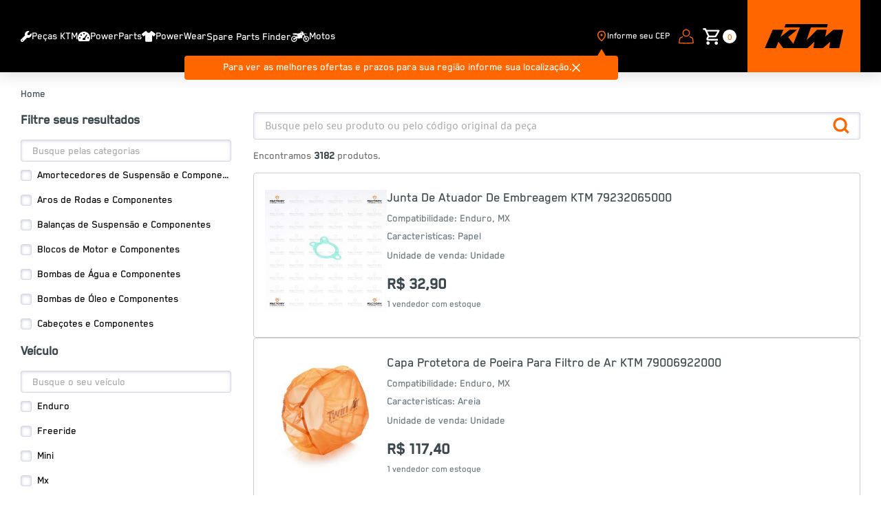

--- FILE ---
content_type: text/html; charset=utf-8
request_url: https://www.factoryoriginal.com.br/lista/acessorios-ktm/eletrica-eletronica-e-ignicao/interruptores-eletricos-e-componentes
body_size: 120270
content:
<!doctype html>
<html data-n-head-ssr lang="pt-br" data-n-head="%7B%22lang%22:%7B%22ssr%22:%22pt-br%22%7D%7D">
  <head >
    <title>Loja virtual | KTM Brasil</title><meta data-n-head="ssr" charset="utf-8"><meta data-n-head="ssr" name="viewport" content="width=device-width, initial-scale=1"><meta data-n-head="ssr" name="google-site-verification" content="undefined"><base href="/"><link data-n-head="ssr" rel="icon" type="image/x-icon" href="/custom/loja/assets/media/favicon.png"><link data-n-head="ssr" rel="stylesheet" href="https://fonts.googleapis.com/css?family=Open+Sans:300,300i,400,400i,600,600i,700,700i"><link data-n-head="ssr" rel="stylesheet" href="/custom/epeca/assets/ext/fontawesome-free-5.15.1-web/css/all.min.css"><script data-n-head="ssr" data-hid="search-insights1" src="https://cdn.jsdelivr.net/npm/search-insights@2.2.1" defer></script><script data-n-head="ssr" data-hid="search-insights2" type="text/javascript" charset="utf-8">
			!function(e,a,t,n,s,i,c){e.AlgoliaAnalyticsObject=s,e[s]=e[s]||function(){
				(e[s].queue=e[s].queue||[]).push(arguments)},i=a.createElement(t),c=a.getElementsByTagName(t)[0],
				i.async=1,i.src=n,c.parentNode.insertBefore(i,c)
				}(window,document,"script","https://cdn.jsdelivr.net/npm/search-insights@2.2.1","aa");
			</script><script data-n-head="ssr" data-hid="ms-clarity" type="text/javascript" charset="utf-8">(function(c,l,a,r,i,t,y){
					c[a]=c[a]||function(){(c[a].q=c[a].q||[]).push(arguments)};
					t=l.createElement(r);t.async=1;t.src="https://www.clarity.ms/tag/"+i;
					y=l.getElementsByTagName(r)[0];y.parentNode.insertBefore(t,y);
				})(window, document, "clarity", "script", "eq15if0dny");</script><script data-n-head="ssr" data-hid="gtm-script">if(!window._gtm_init){window._gtm_init=1;(function(w,n,d,m,e,p){w[d]=(w[d]==1||n[d]=='yes'||n[d]==1||n[m]==1||(w[e]&&w[e][p]&&w[e][p]()))?1:0})(window,navigator,'doNotTrack','msDoNotTrack','external','msTrackingProtectionEnabled');(function(w,d,s,l,x,y){w[x]={};w._gtm_inject=function(i){if(w.doNotTrack||w[x][i])return;w[x][i]=1;w[l]=w[l]||[];w[l].push({'gtm.start':new Date().getTime(),event:'gtm.js'});var f=d.getElementsByTagName(s)[0],j=d.createElement(s);j.async=true;j.src='https://www.googletagmanager.com/gtm.js?id='+i;f.parentNode.insertBefore(j,f);};w[y]('GTM-T6FLB3TW')})(window,document,'script','dataLayer','_gtm_ids','_gtm_inject')}</script><script data-n-head="ssr" data-hid="epa" src="https://analytics.e-peca.com.br/api/epa.js"></script><script data-n-head="ssr" async src="//code.jivosite.com/widget/aQkfURysgP"></script><link rel="preload" href="/dev/_nuxt/f47cf71.js" as="script"><link rel="preload" href="/dev/_nuxt/598484c.js" as="script"><link rel="preload" href="/dev/_nuxt/726e9b5.js" as="script"><link rel="preload" href="/dev/_nuxt/e5d748f.js" as="script"><link rel="preload" href="/dev/_nuxt/c85a227.js" as="script"><link rel="preload" href="/dev/_nuxt/00a5154.js" as="script"><link rel="preload" href="/dev/_nuxt/7831a70.js" as="script"><link rel="preload" href="/dev/_nuxt/c7279d2.js" as="script"><style data-vue-ssr-id="0211d3d2:0 7e513584:0 5f2a58db:0 6c0cb82b:0 0231ef72:0 10022ae7:0 10022ae7:1 39b430c0:0 1fe27e16:0 3191d5ad:0 95d607ec:0 11ec1444:0 c07e19e4:0 9c078878:0 066b9b71:0 521950c0:0 7b99751a:0">/*! normalize.css v8.0.1 | MIT License | github.com/necolas/normalize.css */html{line-height:1.15;-webkit-text-size-adjust:100%}body{margin:0}main{display:block}h1{font-size:2em;margin:.67em 0}hr{box-sizing:content-box;height:0;overflow:visible}pre{font-family:monospace,monospace;font-size:1em}a{background-color:transparent}abbr[title]{border-bottom:none;text-decoration:underline;-webkit-text-decoration:underline dotted;text-decoration:underline dotted}b,strong{font-weight:bolder}code,kbd,samp{font-family:monospace,monospace;font-size:1em}small{font-size:80%}sub,sup{font-size:75%;line-height:0;position:relative;vertical-align:baseline}sub{bottom:-.25em}sup{top:-.5em}img{border-style:none}button,input,optgroup,select,textarea{font-family:inherit;font-size:100%;line-height:1.15;margin:0}button,input{overflow:visible}button,select{text-transform:none}[type=button],[type=reset],[type=submit],button{-webkit-appearance:button}[type=button]::-moz-focus-inner,[type=reset]::-moz-focus-inner,[type=submit]::-moz-focus-inner,button::-moz-focus-inner{border-style:none;padding:0}[type=button]:-moz-focusring,[type=reset]:-moz-focusring,[type=submit]:-moz-focusring,button:-moz-focusring{outline:1px dotted ButtonText}fieldset{padding:.35em .75em .625em}legend{box-sizing:border-box;color:inherit;display:table;max-width:100%;padding:0;white-space:normal}progress{vertical-align:baseline}textarea{overflow:auto}[type=checkbox],[type=radio]{box-sizing:border-box;padding:0}[type=number]::-webkit-inner-spin-button,[type=number]::-webkit-outer-spin-button{height:auto}[type=search]{-webkit-appearance:textfield;outline-offset:-2px}[type=search]::-webkit-search-decoration{-webkit-appearance:none}::-webkit-file-upload-button{-webkit-appearance:button;font:inherit}details{display:block}summary{display:list-item}[hidden],template{display:none}blockquote,dd,dl,figure,h1,h2,h3,h4,h5,h6,hr,p,pre{margin:0}button{background-color:transparent;background-image:none}button:focus{outline:1px dotted;outline:5px auto -webkit-focus-ring-color}fieldset,ol,ul{margin:0;padding:0}ol,ul{list-style:none}html{font-family:system-ui,-apple-system,Segoe UI,Roboto,Ubuntu,Cantarell,Noto Sans,sans-serif,BlinkMacSystemFont,"Segoe UI","Helvetica Neue",Arial,"Noto Sans","Apple Color Emoji","Segoe UI Emoji","Segoe UI Symbol","Noto Color Emoji";line-height:1.5}*,:after,:before{box-sizing:border-box;border:0 solid #e2e8f0}hr{border-top-width:1px}img{border-style:solid}textarea{resize:vertical}input::-moz-placeholder,textarea::-moz-placeholder{color:#a0aec0}input:-ms-input-placeholder,textarea:-ms-input-placeholder{color:#a0aec0}input::placeholder,textarea::placeholder{color:#a0aec0}[role=button],button{cursor:pointer}table{border-collapse:collapse}h1,h2,h3,h4,h5,h6{font-size:inherit;font-weight:inherit}a{color:inherit;text-decoration:inherit}button,input,optgroup,select,textarea{padding:0;line-height:inherit;color:inherit}code,kbd,pre,samp{font-family:Menlo,Monaco,Consolas,"Liberation Mono","Courier New",monospace}audio,canvas,embed,iframe,img,object,svg,video{display:block;vertical-align:middle}img,video{max-width:100%;height:auto}.container{width:100%}@media (min-width:640px){.container{max-width:640px}}@media (min-width:768px){.container{max-width:768px}}@media (min-width:1024px){.container{max-width:1024px}}@media (min-width:1280px){.container{max-width:1280px}}.sr-only{position:absolute;width:1px;height:1px;padding:0;margin:-1px;overflow:hidden;clip:rect(0,0,0,0);white-space:nowrap;border-width:0}.bg-gray-200{--bg-opacity:1;background-color:#edf2f7;background-color:rgba(237,242,247,var(--bg-opacity))}.border-transparent{border-color:transparent}.border-gray-200{--border-opacity:1;border-color:#edf2f7;border-color:rgba(237,242,247,var(--border-opacity))}.border-blue-600{--border-opacity:1;border-color:#3182ce;border-color:rgba(49,130,206,var(--border-opacity))}.rounded-lg{border-radius:.5rem}.rounded-full{border-radius:9999px}.rounded-t-lg{border-top-left-radius:.5rem;border-top-right-radius:.5rem}.border{border-width:1px}.border-b-2{border-bottom-width:2px}.border-b{border-bottom-width:1px}.cursor-pointer{cursor:pointer}.block{display:block}.inline-block{display:inline-block}.flex{display:flex}.inline-flex{display:inline-flex}.table{display:table}.grid{display:grid}.hidden{display:none}.flex-col{flex-direction:column}.flex-wrap{flex-wrap:wrap}.items-start{align-items:flex-start}.items-center{align-items:center}.justify-start{justify-content:flex-start}.justify-end{justify-content:flex-end}.justify-center{justify-content:center}.justify-between{justify-content:space-between}.flex-grow{flex-grow:1}.flex-shrink{flex-shrink:1}.font-medium{font-weight:500}.h-2{height:.5rem}.text-sm{font-size:.875rem}.m-0{margin:0}.m-auto{margin:auto}.mx-0{margin-left:0;margin-right:0}.mx-1{margin-left:.25rem;margin-right:.25rem}.mx-2{margin-left:.5rem;margin-right:.5rem}.my-4{margin-top:1rem;margin-bottom:1rem}.my-6{margin-top:1.5rem;margin-bottom:1.5rem}.my-8{margin-top:2rem;margin-bottom:2rem}.mx-auto{margin-left:auto;margin-right:auto}.mt-1{margin-top:.25rem}.mr-1{margin-right:.25rem}.ml-1{margin-left:.25rem}.mt-2{margin-top:.5rem}.mr-2{margin-right:.5rem}.mb-2{margin-bottom:.5rem}.ml-2{margin-left:.5rem}.mt-3{margin-top:.75rem}.mb-3{margin-bottom:.75rem}.ml-3{margin-left:.75rem}.mt-4{margin-top:1rem}.mb-4{margin-bottom:1rem}.mb-6{margin-bottom:1.5rem}.mr-8{margin-right:2rem}.mb-8{margin-bottom:2rem}.-mb-px{margin-bottom:-1px}.max-w-xs{max-width:20rem}.max-w-sm{max-width:24rem}.max-w-lg{max-width:32rem}.max-w-full{max-width:100%}.p-0{padding:0}.p-2{padding:.5rem}.p-4{padding:1rem}.py-0{padding-top:0;padding-bottom:0}.py-4{padding-top:1rem;padding-bottom:1rem}.px-4{padding-left:1rem;padding-right:1rem}.py-8{padding-top:2rem;padding-bottom:2rem}.pt-0{padding-top:0}.pt-4{padding-top:1rem}.pb-4{padding-bottom:1rem}.pr-20{padding-right:5rem}.absolute{position:absolute}.relative{position:relative}.resize{resize:both}.text-left{text-align:left}.text-center{text-align:center}.text-right{text-align:right}.text-white{--text-opacity:1;color:#fff;color:rgba(255,255,255,var(--text-opacity))}.text-gray-500{--text-opacity:1;color:#a0aec0;color:rgba(160,174,192,var(--text-opacity))}.text-blue-600{--text-opacity:1;color:#3182ce;color:rgba(49,130,206,var(--text-opacity))}.underline{text-decoration:underline}.line-through{text-decoration:line-through}.w-48{width:12rem}.w-full{width:100%}.gap-1{grid-gap:.25rem;gap:.25rem}.gap-2{grid-gap:.5rem;gap:.5rem}.gap-3{grid-gap:.75rem;gap:.75rem}.gap-4{grid-gap:1rem;gap:1rem}.gap-8{grid-gap:2rem;gap:2rem}.grid-cols-1{grid-template-columns:repeat(1,minmax(0,1fr))}.grid-cols-3{grid-template-columns:repeat(3,minmax(0,1fr))}.transform{--transform-translate-x:0;--transform-translate-y:0;--transform-rotate:0;--transform-skew-x:0;--transform-skew-y:0;--transform-scale-x:1;--transform-scale-y:1;transform:translateX(var(--transform-translate-x)) translateY(var(--transform-translate-y)) rotate(var(--transform-rotate)) skewX(var(--transform-skew-x)) skewY(var(--transform-skew-y)) scaleX(var(--transform-scale-x)) scaleY(var(--transform-scale-y))}.transition{transition-property:background-color,border-color,color,fill,stroke,opacity,box-shadow,transform}.ease-in-out{transition-timing-function:cubic-bezier(.4,0,.2,1)}@-webkit-keyframes spin{to{transform:rotate(1turn)}}@keyframes spin{to{transform:rotate(1turn)}}@-webkit-keyframes ping{75%,to{transform:scale(2);opacity:0}}@keyframes ping{75%,to{transform:scale(2);opacity:0}}@-webkit-keyframes pulse{50%{opacity:.5}}@keyframes pulse{50%{opacity:.5}}@-webkit-keyframes bounce{0%,to{transform:translateY(-25%);-webkit-animation-timing-function:cubic-bezier(.8,0,1,1);animation-timing-function:cubic-bezier(.8,0,1,1)}50%{transform:none;-webkit-animation-timing-function:cubic-bezier(0,0,.2,1);animation-timing-function:cubic-bezier(0,0,.2,1)}}@keyframes bounce{0%,to{transform:translateY(-25%);-webkit-animation-timing-function:cubic-bezier(.8,0,1,1);animation-timing-function:cubic-bezier(.8,0,1,1)}50%{transform:none;-webkit-animation-timing-function:cubic-bezier(0,0,.2,1);animation-timing-function:cubic-bezier(0,0,.2,1)}}.animate-pulse{-webkit-animation:pulse 2s cubic-bezier(.4,0,.6,1) infinite;animation:pulse 2s cubic-bezier(.4,0,.6,1) infinite}@media (min-width:640px){.sm\:container{width:100%}}@media (min-width:640px) and (min-width:640px){.sm\:container{max-width:640px}}@media (min-width:640px) and (min-width:768px){.sm\:container{max-width:768px}}@media (min-width:640px) and (min-width:1024px){.sm\:container{max-width:1024px}}@media (min-width:640px) and (min-width:1280px){.sm\:container{max-width:1280px}}@media (min-width:640px){.sm\:mb-0{margin-bottom:0}}@media (min-width:768px){.md\:container{width:100%}}@media (min-width:768px) and (min-width:640px){.md\:container{max-width:640px}}@media (min-width:768px) and (min-width:768px){.md\:container{max-width:768px}}@media (min-width:768px) and (min-width:1024px){.md\:container{max-width:1024px}}@media (min-width:768px) and (min-width:1280px){.md\:container{max-width:1280px}}@media (min-width:768px){.md\:block{display:block}.md\:flex{display:flex}.md\:grid{display:grid}.md\:hidden{display:none}.md\:flex-row{flex-direction:row}.md\:items-start{align-items:flex-start}.md\:items-center{align-items:center}.md\:justify-center{justify-content:center}.md\:justify-between{justify-content:space-between}.md\:my-8{margin-top:2rem;margin-bottom:2rem}.md\:mb-0{margin-bottom:0}.md\:mr-2{margin-right:.5rem}.md\:mr-4{margin-right:1rem}.md\:mb-8{margin-bottom:2rem}.md\:max-w-xs{max-width:20rem}.md\:p-0{padding:0}.md\:p-6{padding:1.5rem}.md\:px-0{padding-left:0;padding-right:0}.md\:gap-1{grid-gap:.25rem;gap:.25rem}.md\:gap-8{grid-gap:2rem;gap:2rem}.md\:grid-cols-2{grid-template-columns:repeat(2,minmax(0,1fr))}}@media (min-width:1024px){.lg\:container{width:100%}}@media (min-width:1024px) and (min-width:640px){.lg\:container{max-width:640px}}@media (min-width:1024px) and (min-width:768px){.lg\:container{max-width:768px}}@media (min-width:1024px) and (min-width:1024px){.lg\:container{max-width:1024px}}@media (min-width:1024px) and (min-width:1280px){.lg\:container{max-width:1280px}}@media (min-width:1024px){.lg\:flex{display:flex}.lg\:hidden{display:none}}@media (min-width:1280px){.xl\:container{width:100%}}@media (min-width:1280px) and (min-width:640px){.xl\:container{max-width:640px}}@media (min-width:1280px) and (min-width:768px){.xl\:container{max-width:768px}}@media (min-width:1280px) and (min-width:1024px){.xl\:container{max-width:1024px}}@media (min-width:1280px) and (min-width:1280px){.xl\:container{max-width:1280px}}
body{font-family:"Open Sans",sans-serif;margin:0}:disabled{opacity:.4}.destaque-campo{-webkit-animation-name:viewCheckoutPagamentoDestaqueCampo;animation-name:viewCheckoutPagamentoDestaqueCampo;-webkit-animation-duration:2s;animation-duration:2s;-webkit-animation-iteration-count:infinite;animation-iteration-count:infinite;-webkit-animation-direction:normal;animation-direction:normal}.campo-obrigatorio{color:#c00;font-size:2em;line-height:0;margin-left:.15em;vertical-align:sub}.m00{margin:0}.mb00{margin-bottom:0}.mb01{margin-bottom:1px}.mb02{margin-bottom:2px}.mb03{margin-bottom:3px}.mb04{margin-bottom:4px}.mb05{margin-bottom:5px}.mb06{margin-bottom:6px}.mb07{margin-bottom:7px}.mb08{margin-bottom:8px}.mb09{margin-bottom:9px}.mb10{margin-bottom:10px!important}.mb15{margin-bottom:15px!important}.mb20{margin-bottom:20px!important}.mb25{margin-bottom:25px}.mb30{margin-bottom:30px}.mb40{margin-bottom:40px}.mb50{margin-bottom:50px}.mb75{margin-bottom:75px}.mb100{margin-bottom:100px}.mb150{margin-bottom:150px}.mb-01{margin-bottom:-1px}.mb-02{margin-bottom:-2px}.mb-03{margin-bottom:-3px}.mb-04{margin-bottom:-4px}.mb-05{margin-bottom:-5px}.mb-06{margin-bottom:-6px}.mb-07{margin-bottom:-7px}.mb-08{margin-bottom:-8px}.mb-09{margin-bottom:-9px}.mb-10{margin-bottom:-10px!important}.mb-15{margin-bottom:-15px!important}.mb-20{margin-bottom:-20px!important}.mb-25{margin-bottom:-25px}.mb-30{margin-bottom:-30px}.mb-40{margin-bottom:-40px}.mb-50{margin-bottom:-50px}.mt00{margin-top:0}.mt01{margin-top:1px}.mt02{margin-top:2px}.mt03{margin-top:3px}.mt04{margin-top:4px}.mt05{margin-top:5px}.mt06{margin-top:6px}.mt07{margin-top:7px}.mt08{margin-top:8px}.mt09{margin-top:9px}.mt10{margin-top:10px}.mt15{margin-top:15px}.mt16{margin-top:16px}.mt17{margin-top:17px}.mt20{margin-top:20px}.mt25{margin-top:25px}.mt30{margin-top:30px}.mt40{margin-top:40px}.mt50{margin-top:50px}.mt60{margin-top:60px}.mt70{margin-top:70px}.mt80{margin-top:80px}.mt90{margin-top:90px}.mt-01{margin-top:-1px}.mt-02{margin-top:-2px}.mt-03{margin-top:-3px}.mt-04{margin-top:-4px}.mt-05{margin-top:-5px}.mt-06{margin-top:-6px}.mt-07{margin-top:-7px}.mt-08{margin-top:-8px}.mt-09{margin-top:-9px}.mt-10{margin-top:-10px}.mt-15{margin-top:-15px}.mt-20{margin-top:-20px}.mt-25{margin-top:-25px}.mt-30{margin-top:-30px}.mt-40{margin-top:-40px}.mt-50{margin-top:-50px}.mr00{margin-right:0}.mr01{margin-right:1px}.mr02{margin-right:2px}.mr03{margin-right:3px}.mr04{margin-right:4px}.mr05{margin-right:5px}.mr06{margin-right:6px}.mr07{margin-right:7px}.mr08{margin-right:8px}.mr09{margin-right:9px}.mr10{margin-right:10px}.mr15{margin-right:15px!important}.mr20{margin-right:20px!important}.mr25{margin-right:25px!important}.mr30{margin-right:30px}.mr40{margin-right:40px}.mr50{margin-right:50px}.mr-01{margin-right:-1px}.mr-02{margin-right:-2px}.mr-03{margin-right:-3px}.mr-04{margin-right:-4px}.mr-05{margin-right:-5px}.mr-06{margin-right:-6px}.mr-07{margin-right:-7px}.mr-08{margin-right:-8px}.mr-09{margin-right:-9px}.mr-10{margin-right:-10px}.mr-15{margin-right:-15px}.mr-20{margin-right:-20px}.mr-25{margin-right:-25px}.mr-30{margin-right:-30px}.mr-40{margin-right:-40px}.mr-50{margin-right:-50px}.ml00{margin-left:0}.ml01{margin-left:1px}.ml02{margin-left:2px}.ml03{margin-left:3px}.ml04{margin-left:4px}.ml05{margin-left:5px}.ml06{margin-left:6px}.ml07{margin-left:7px}.ml08{margin-left:8px}.ml09{margin-left:9px}.ml10{margin-left:10px}.ml15{margin-left:15px}.ml20{margin-left:20px}.ml22{margin-left:22px}.ml25{margin-left:25px}.ml30{margin-left:30px}.ml35{margin-left:35px}.ml40{margin-left:40px}.ml45{margin-left:45px}.ml50{margin-left:50px}.ml-01{margin-left:-1px}.ml-02{margin-left:-2px}.ml-03{margin-left:-3px}.ml-04{margin-left:-4px}.ml-05{margin-left:-5px}.ml-06{margin-left:-6px}.ml-07{margin-left:-7px}.ml-08{margin-left:-8px}.ml-09{margin-left:-9px}.ml-10{margin-left:-10px}.ml-15{margin-left:-15px}.ml-20{margin-left:-20px}.ml-25{margin-left:-25px}.ml-30{margin-left:-30px}.ml-40{margin-left:-40px}.ml-50{margin-left:-50px}.p00{padding:0}.p05{padding:5px}.p10{padding:10px}.pb00{padding-bottom:0}.pb01{padding-bottom:1px}.pb02{padding-bottom:2px}.pb03{padding-bottom:3px}.pb04{padding-bottom:4px}.pb05{padding-bottom:5px}.pb06{padding-bottom:6px}.pb07{padding-bottom:7px}.pb08{padding-bottom:8px}.pb09{padding-bottom:9px}.pb10{padding-bottom:10px}.pb15{padding-bottom:15px}.pb20{padding-bottom:20px}.pb25{padding-bottom:25px}.pb30{padding-bottom:30px}.pb40{padding-bottom:40px}.pb45{padding-bottom:45px}.pb50{padding-bottom:50px}.pt00{padding-top:0}.pt01{padding-top:1px}.pt02{padding-top:2px}.pt03{padding-top:3px}.pt04{padding-top:4px}.pt05{padding-top:5px}.pt06{padding-top:6px}.pt07{padding-top:7px}.pt08{padding-top:8px}.pt09{padding-top:9px}.pt10{padding-top:10px}.pt12{padding-top:12px}.pt14{padding-top:14px}.pt15{padding-top:15px}.pt20{padding-top:20px}.pt25{padding-top:25px}.pt30{padding-top:30px}.pt35{padding-top:35px}.pt40{padding-top:40px}.pt50{padding-top:50px}.pr00{padding-right:0!important}.pr01{padding-right:1px}.pr02{padding-right:2px}.pr03{padding-right:3px}.pr04{padding-right:4px}.pr05{padding-right:5px}.pr06{padding-right:6px}.pr07{padding-right:7px}.pr08{padding-right:8px}.pr09{padding-right:9px}.pr10{padding-right:10px}.pr15{padding-right:15px}.pr20{padding-right:20px}.pr25{padding-right:25px}.pr30{padding-right:30px}.pr40{padding-right:40px}.pr50{padding-right:50px}.pr70{padding-right:70px}.pr80{padding-right:80px}.pl00{padding-left:0}.pl01{padding-left:1px}.pl02{padding-left:2px}.pl03{padding-left:3px}.pl04{padding-left:4px}.pl05{padding-left:5px}.pl06{padding-left:6px}.pl07{padding-left:7px}.pl08{padding-left:8px}.pl09{padding-left:9px}.pl10{padding-left:10px}.pl15{padding-left:15px}.pl20{padding-left:20px}.pl22{padding-left:22px}.pl25{padding-left:25px}.pl30{padding-left:30px}.pl40{padding-left:40px}.pl45{padding-left:45px}.pl50{padding-left:50px}.ptb06{padding:6px 0}.ptb12{padding:12px 0}.box-body-padding{padding:20px 20px 10px}.font08{font-size:8px!important}.font10{font-size:10px!important}.font12{font-size:12px!important}.font14{font-size:14px!important}.font16{font-size:16px!important}.font18{font-size:18px!important}.font20{font-size:20px!important}.font25{font-size:25px!important}.font40{font-size:40px!important}.t01{top:1px}.t02{top:2px}.t03{top:3px}.t04{top:4px}.t05{top:3px}.t10{top:10px}.t-01{top:-1px}.t-02{top:-2px}.t-03{top:-3px}.t-04{top:-4px}.t-05{top:-5px}.t-06{top:-6px}.t-07{top:-7px}.t-08{top:-8px}.t-09{top:-9px}.t-10{top:-10px}.l00{left:0}.l01{left:1px}.l02{left:2px}.l03{left:3px}.l04{left:4px}.l05{left:5px}.l06{left:6px}.l07{left:7px}.l08{left:8px}.l-01{left:-1px}.l-02{left:-2px}.l-03{left:-3px}.l-04{left:-4px}.h50{height:50px}.h100{height:100px}.h150{height:150px}.h200{height:200px}.h250{height:250px}.h300{height:300px}.h370{height:370px}.h400{height:400px}.h420{height:420px}.h290{height:290px}.h600{height:600px}.h620{height:620px}.hauto{height:auto}.min-h-100{min-height:100px}.min-h-150{min-height:150px}.min-h-200{min-height:200px}.min-h-220{min-height:220px}.min-h-250{min-height:250px}.min-h-300{min-height:300px}.min-h-350{min-height:350px}.min-h-400{min-height:400px}.link-style{cursor:pointer}.link-style:hover{text-decoration:underline}.link-style.blue{color:#004085}.grow-1{flex-grow:1}.grow-0-45{flex-grow:0.45}.flex .center{align-items:center}.flex-between{display:flex;justify-content:space-between}.cursor-pointer{cursor:pointer}.alert{position:relative;padding:.75rem 1.25rem;margin-bottom:1rem;border:1px solid transparent;border-radius:.25rem;width:100%}.alert-success{color:#155724;background-color:#d4edda;border-color:#c3e6cb;box-sizing:border-box}.alert-warning{color:#856404;background-color:#fff3cd;border-color:#ffeeba;box-sizing:border-box}.alert-danger{color:#721c24;background-color:#f8d7da;border-color:#f5c6cb;box-sizing:border-box}hr{margin-top:1rem;margin-bottom:1rem;border:0;border-top:1px solid rgba(0,0,0,.1)}.row{display:block}.row>div{margin-bottom:15px}@media (min-width:768px){.row{display:flex;flex-wrap:wrap;margin-right:-15px;margin-left:-15px;width:100%}.row,.row>div{margin-bottom:0}.col-md-6{flex-grow:1;max-width:100%;flex-basis:0;position:relative;width:100%;min-height:1px;padding-right:15px;padding-left:15px}}button:focus{outline:none}
.glide{position:relative;width:100%;box-sizing:border-box}.glide *{box-sizing:inherit}.glide__slides,.glide__track{overflow:hidden}.glide__slides{position:relative;width:100%;list-style:none;-webkit-backface-visibility:hidden;backface-visibility:hidden;transform-style:preserve-3d;touch-action:pan-Y;margin:0;padding:0;white-space:nowrap;display:flex;flex-wrap:nowrap;will-change:transform}.glide__slide,.glide__slides--dragging{-webkit-user-select:none;-moz-user-select:none;-ms-user-select:none;user-select:none}.glide__slide{width:100%;height:100%;flex-shrink:0;white-space:normal;-webkit-touch-callout:none;-webkit-tap-highlight-color:transparent}.glide__slide a{-webkit-user-select:none;user-select:none;-webkit-user-drag:none;-moz-user-select:none;-ms-user-select:none}.glide__arrows,.glide__bullets{-webkit-touch-callout:none;-webkit-user-select:none;-moz-user-select:none;-ms-user-select:none;user-select:none}.glide--rtl{direction:rtl}
.glide__arrow{position:absolute;display:block;top:50%;z-index:2;color:#fff;text-transform:uppercase;padding:9px 12px;background-color:transparent;border:2px solid hsla(0,0%,100%,.5);border-radius:4px;box-shadow:0 .25em .5em 0 rgba(0,0,0,.1);text-shadow:0 .25em .5em rgba(0,0,0,.1);opacity:1;cursor:pointer;transition:opacity .15s ease,border .3s ease-in-out;transform:translateY(-50%);line-height:1}.glide__arrow:focus{outline:none}.glide__arrow:hover{border-color:#fff}.glide__arrow--left{left:2em}.glide__arrow--right{right:2em}.glide__arrow--disabled{opacity:.33}.glide__bullets{position:absolute;z-index:2;bottom:2em;left:50%;display:inline-flex;list-style:none;transform:translateX(-50%)}.glide__bullet{background-color:hsla(0,0%,100%,.5);width:9px;height:9px;padding:0;border-radius:50%;border:2px solid transparent;transition:all .3s ease-in-out;cursor:pointer;line-height:0;box-shadow:0 .25em .5em 0 rgba(0,0,0,.1);margin:0 .25em}.glide__bullet:focus{outline:none}.glide__bullet:focus,.glide__bullet:hover{border:2px solid #fff;background-color:hsla(0,0%,100%,.5)}.glide__bullet--active{background-color:#fff}.glide--swipeable{cursor:grab;cursor:-webkit-grab}.glide--dragging{cursor:grabbing;cursor:-webkit-grabbing}
@font-face{font-family:"VWHead-Light";src:url(/dev/_nuxt/fonts/VWHeadWeb-Light.bfd3445.woff2) format("woff2")}@font-face{font-family:"VWHead-Bold";src:url(/dev/_nuxt/fonts/VWHeadWeb-Bold.6d374dc.woff2) format("woff2")}@font-face{font-family:"VWHead-Regular";src:url(/dev/_nuxt/fonts/VWHeadWeb-Regular.062b874.woff2) format("woff2")}@font-face{font-family:"VWText-Regular";src:url(/dev/_nuxt/fonts/VWTextWeb-Regular.d7ffe6f.woff2) format("woff2")}@font-face{font-family:"VWText-Bold";src:url(/dev/_nuxt/fonts/VWTextWeb-Bold.80a2131.woff2) format("woff2")}@media screen and (min-width:320px){:root{--font-xl:28px;--line-height-xl:32px;--font-lg:24px;--line-height-lg:28px;--font-md:20px;--line-height-md:24px;--font-sm:16px;--line-height-sm:20px;--font-base:14px;--line-height-base:18px}}@media screen and (min-width:1220px){:root{--font-xl:48px;--line-height-xl:56px;--font-lg:32px;--line-height-lg:36px;--font-base:16px;--line-height-base:20px;--font-md:24px;--line-height-md:28px;--font-sm:20px;--line-height-sm:24px}}.font-48{font-size:var(--font-xl);line-height:var(--line-height-xl)}.font-32{font-size:var(--font-lg);line-height:var(--line-height-lg)}.font-24{font-size:var(--font-md);line-height:var(--line-height-md)}.font-20{font-size:var(--font-sm);line-height:var(--line-height-sm)}.font-18{font-size:18px;line-height:22px}.font-16{font-size:var(--font-base);line-height:var(--line-height-base)}.font-12{font-size:12px;line-height:16px}.font-static-18{font-size:18px;line-height:22px}.font-static-14{font-size:14px}.title-light{color:#000;font-family:"VWHead-Light",sans-serif}.p-bold{font-family:"VWText-Bold",sans-serif}.p-light{font-family:"VWText-Regular",sans-serif}.vw-head-light{font-weight:300;font-family:"VWHead-Light",sans-serif}.vw-head-normal{font-weight:400;font-family:"VWHead-Regular",sans-serif}.vw-text-light{font-weight:300;font-family:"VWText-Regular",sans-serif}.white100{color:#fff}.blue200{color:#00b0f0}.blue500{color:#00437a}.blue600{color:#001e50}.grey100{color:#dfe4e8}.grey200{color:#c2cacf}.grey300{color:#96a3a8}.grey400{color:#6a767d}.grey500{color:#3c484d}.bg-cta{background-color:#5b08a4}.bg-blue200{background-color:#00b0f0}.bg-blue300{background-color:#0082d6}.bg-blue600{background-color:#001e50}.bg-grey300{background-color:#96a3a8}.bg-grey400{background-color:#6a767d}.bg-green200{background-color:#029640}.bg-red200{background-color:#e4002c}.bg-yellow000{background-color:#ffd100}.color-dark{color:#4e4f50}.color-grey-6f{color:#6f6f6f}.color-grey-3c{color:#3c484d}.color-grey-6a{color:#6a767d}.sh-16{height:16px}@media screen and (min-width:320px){:root{--spacing-28:20px;--spacing-64:32px}}@media screen and (min-width:1220px){:root{--spacing-28:28px;--spacing-64:64px}}.dynamic-height-28{height:var(--spacing-28)}.dynamic-my-28{margin-bottom:var(--spacing-28)}.dynamic-mt-28,.dynamic-my-28{margin-top:var(--spacing-28)}.dynamic-mb-28{margin-bottom:var(--spacing-28)}.dynamic-mt-64{margin-top:var(--spacing-64)}.dynamic-mb-64{margin-bottom:var(--spacing-64)}.static-mb-4{margin-bottom:4px}.static-mb-8{margin-bottom:8px}.static-mb-16{margin-bottom:16px}.static-mb-24{margin-bottom:24px}.static-mb-32{margin-bottom:32px}.static-mt-32{margin-top:32px}.static-mr-8{margin-right:8px}.static-mt-24{margin-top:24px}.static-mt-16{margin-top:16px}.static-mt-48{margin-top:48px}.static-mb-48{margin-bottom:48px}.static-py-24{padding-top:24px;padding-bottom:24px}body{font-family:"VWText-Regular",sans-serif}::-moz-placeholder{color:#aaa!important}:-ms-input-placeholder{color:#aaa!important}::placeholder{color:#aaa!important}h2,h2 span{color:#001e50}h2 .texto-titulo{font-size:24px}@media(min-width:1200px){#layout-default header>div:first-child{padding-bottom:1em!important;padding-top:1em!important}}#layout-default footer .container-row-principal{background-color:transparent!important}#layout-default footer .container-row-principal>div:first-child{border-bottom-color:#001e50!important}#layout-default footer .container-row-principal>div:last-child li a{color:#001e50!important;font-family:"vwhead-light",sans-serif!important}input.base-input[type]{font-family:"vwtext-regular",sans-serif!important}input.base-input[type]:focus{border-color:#001e50!important}.component-submenu .container-menu-topo{background-color:transparent!important}.component-submenu .container-menu-topo>div .container-botoes-navegacao .botao-menu:first-child{padding-left:0!important}.component-submenu .container-menu-topo>div .botao-carrinho svg{fill:#001e50!important}.component-submenu .container-menu-topo>div .botao-carrinho .quantidade-produtos{color:#001e50!important;font-weight:700}.component-submenu .container-menu-dropdown .container-flutuante .container-links{line-height:100%!important}.component-submenu .container-menu-dropdown .container-flutuante .container-links ul li:last-child{background-color:transparent!important;color:#fff!important}.component-item-produto a .container-infos .container-preco .container-texto-preco-por .desconto{background-color:#000!important;color:#fff!important}.component-item-produto a .container-infos .container-botao-comprar .botao-comprar{background-color:#07a1e1!important}.component-item-produto a .container-infos .container-botao-comprar .botao-comprar .container-label,.component-item-produto a .container-infos .container-texto-sem-estoque .botao-avise-me .container-label{font-family:"vwtext-bold",sans-serif!important;font-size:1.25em!important}#component-minha-localizacao .container-modal .container-conteudo .row-header h5 b{color:#000!important;font-family:"vwtext-regular",sans-serif!important;font-weight:600!important}#component-minha-localizacao .container-modal .container-conteudo .row-content .btn-encontrar-localizacao{background-color:#07a1e1!important;font-weight:700!important}#component-minha-localizacao .container-modal .container-conteudo .row-content .etapa-de-confirmar .box-de-confirmacao .cidade-cep{color:#000!important}#component-minha-localizacao .container-modal .container-conteudo .row-content .etapa-de-confirmar .box-de-confirmacao .btn-confirmar{background-color:#07a1e1!important;font-size:1.15rem!important;font-weight:700!important}@media(max-width:1199px){#carousel_produtos .container-produtos-sugeridos .container-titulo .texto-titulo[class]{font-size:1.15em!important}}#view-home h2 .texto-titulo{font-size:1.66rem!important}#view-home .container-pecas-e-acessorios .container-item .container-info>div,#view-home .container-pecas-e-acessorios .container-item .container-info>h2{font-size:1.1em!important;margin-bottom:0!important;margin-top:0!important}#view-home .component-item-produto .container-infos .container-preco-range{font-family:"vwtext-bold",sans-serif!important}#view-detalhes-produto .container-infos-produto .container-quantidade-restantes>span{background-color:transparent!important;border:1px solid #001e50!important;color:#001e50!important;font-weight:700!important}#view-detalhes-produto .container-infos-produto .container-preco-range{font-weight:700!important}#view-detalhes-produto .container-infos-produto .container-fornecido-por.borda-destaque{border-color:#001e50!important}#view-detalhes-produto .container-infos-produto .container-fornecido-por .container-botao button{color:#001e50!important}#view-detalhes-produto .container-infos-produto .container-botao-comprar>button svg{fill:#fff!important}#view-detalhes-produto .container-infos-produto .container-tags .item-tag{border:none!important}.autosuggest__input{color:#000}.autosuggest .products__title__text{color:#000!important}.autosuggest .products__title__line{border-bottom:1px solid #000!important}.vw__v2 .header__wrapper .autosuggest__input::-moz-placeholder{color:#fff!important}.vw__v2 .header__wrapper .autosuggest__input:-ms-input-placeholder{color:#fff!important}.vw__v2 .header__wrapper .autosuggest__input::placeholder{color:#fff!important}.vw__v2 .header__wrapper.header__sticky .autosuggest__input{color:#6a767d}.vw__v2 .header__wrapper.header__sticky .autosuggest__input::-moz-placeholder{color:#6a767d!important}.vw__v2 .header__wrapper.header__sticky .autosuggest__input:-ms-input-placeholder{color:#6a767d!important}.vw__v2 .header__wrapper.header__sticky .autosuggest__input::placeholder{color:#6a767d!important}.vw__v2 main.header-float{margin-top:24px}.vw__sticky .header__vw{background:#fff;color:#00234a!important;box-shadow:0 0 25px 2px rgba(0,0,0,.15)}@media(min-width:768px){.vw__v2 main.header-float.main__v3{padding-top:104px}}*{margin:0;padding:0;box-sizing:border-box;text-decoration:none}h1,h2,h3,h4{font-family:"VWHead-Bold",sans-serif;color:#000;margin:0}h1{font-size:48px}h2{display:block;text-align:left}p{font-size:16px;padding:8px 0}.notification-bubble{background-color:#5b08a4;color:#fff;min-width:20px;height:20px;border-radius:50%;display:flex;align-items:center;justify-content:center;padding:0 6px}.notification-bubble.expanded{border-radius:500px}.modal-header{display:flex;align-items:center;justify-content:space-between;padding:1rem;border-bottom:1px solid #e9ecef;border-top-left-radius:.3rem;border-top-right-radius:.3rem}.modal-header .close{padding:0 5px;font-size:1.5em;height:1em;line-height:1em;margin-right:-1rem 0 -1rem auto;cursor:pointer}h3{font-size:20px}.link{position:relative;-webkit-text-decoration:underline 1px;text-decoration:underline 1px;text-underline-offset:.2em;cursor:pointer;color:#001e50;font-family:"VWText-Regular",sans-serif}.container-fornecido-por{font-family:"vwhead-light",sans-serif!important;font-size:16px!important}.section .subsection{padding-bottom:16px}.section .subsection:last-child{padding-bottom:0}@media(max-width:1220px){.section{padding:0 16px}}.line-clamp-2{-webkit-line-clamp:2}.line-clamp-2,.line-clamp-3{display:-webkit-box;-webkit-box-orient:vertical;overflow:hidden}.line-clamp-3{-webkit-line-clamp:3}.line-clamp-4{display:-webkit-box;-webkit-line-clamp:4;-webkit-box-orient:vertical;overflow:hidden}.main__section{padding:32px 0}.main__section h2{margin:0;padding:0 0 32px}@media screen and (min-width:320px){:root{--logo-size:32px;--margin-size:8px;--size-grid016:66.66vw}.moving__frame__wrapper{grid-template-columns:auto -webkit-max-content auto;grid-template-columns:auto max-content auto}}@media screen and (min-width:1220px){:root{--logo-size:48px;--margin-size:12px}.moving__frame__top,.moving__frame__wrapper{grid-template-columns:calc(60vw - 16px) -webkit-max-content auto;grid-template-columns:calc(60vw - 16px) max-content auto}}@media screen and (min-width:1920px){:root{--logo-size:56px;--margin-size:14px}}.moving__frame__logo{width:100%;max-width:140px;min-height:48px;max-height:48px}@media(max-width:1220px){.moving__frame__logo{min-height:32px;max-height:32px}}.moving__frame__top{align-items:center;grid-column-gap:var(--margin-size);margin:0 auto -12px;height:24px}.moving__frame__bottom,.moving__frame__top{display:grid;max-width:1220px;width:100%;grid-template-columns:2fr 1fr}.moving__frame__bottom{align-items:flex-start;grid-column-gap:8px;justify-content:flex-end;margin:-23px auto 0;height:52px;align-items:center}@media(max-width:1220px){.moving__frame__bottom{padding:0 16px;margin-top:-16px;height:54px}}.moving__frame__wrapper{display:grid;align-items:center;top:16px;left:16px;right:16px;grid-column-gap:var(--margin-size)}.moving__frame__wrapper svg{cursor:pointer}.moving__frame__wrapper:after,.moving__frame__wrapper:before{content:"";height:2px;background:#001e50}.item-tag{border-radius:5px}@media(max-width:767px){hr{margin-left:16px;margin-right:16px}}.flex-column{flex-direction:column}.align-items-center{align-items:center}.w-100{width:100%}.destaque-campo{-webkit-animation-name:viewCheckoutPagamentoDestaqueCampo;animation-name:viewCheckoutPagamentoDestaqueCampo;-webkit-animation-duration:2s;animation-duration:2s;-webkit-animation-iteration-count:infinite;animation-iteration-count:infinite;-webkit-animation-direction:normal;animation-direction:normal}@-webkit-keyframes viewCheckoutPagamentoDestaqueCampo{0%{box-shadow:0 0 0 0 transparent}50%{box-shadow:0 0 0 6px rgba(0,30,80,.65)}to{box-shadow:0 0 0 6px hsla(0,0%,100%,0)}}@keyframes viewCheckoutPagamentoDestaqueCampo{0%{box-shadow:0 0 0 0 transparent}50%{box-shadow:0 0 0 6px rgba(0,30,80,.65)}to{box-shadow:0 0 0 6px hsla(0,0%,100%,0)}}.grid-2-col{display:grid;grid-template-columns:1fr;grid-gap:16px;gap:16px}@media(min-width:768px){.grid-2-col{grid-template-columns:1fr 1fr}}.line-through{text-decoration:line-through}@media(min-width:1220px){.lg1220\:block{display:block}}@media(min-width:1220px){.lg1220\:hidden{display:none}}@media(min-width:1220px){.lg1220\:flex{display:flex}}@media(min-width:1220px){.lg1220\:flex-row{flex-direction:row}}
@import url(https://fonts.googleapis.com/css2?family=Roboto&display=swap);
[data-v-9087daf0]:export{primaryColor:#0c4e9d;primaryColor:var(--primary_color,#0c4e9d);disabledColor:#c6cad1;disabledColor:var(--disabled_color,#c6cad1);ctaColor:#01c0ea;ctaColor:var(--cta_color,#01c0ea);neutralLightColor:#fff;neutralLightColor:var(--neutral_light_color,#fff);footerCompanyText:#6f6f6f;footerCompanyText:var(--footer_company_text,#6f6f6f)}.button[data-v-9087daf0]{border-radius:10px;border-radius:var(--border_radius_button,10px);color:#f3f4f5;color:var(--text_light_color,#f3f4f5);cursor:pointer}.button[type=primary][data-v-9087daf0]{border:2px solid #0c4e9d;border:2px solid var(--primary_color,#0c4e9d);background:#0c4e9d;background:var(--primary_color,#0c4e9d)}.button[type=primary][data-v-9087daf0]:hover{background:#0d3059;background:var(--primary_color_dark,#0d3059);border:2px solid #0d3059;border:2px solid var(--primary_color_dark,#0d3059)}.button[type=primary][data-v-9087daf0]:active{background:#2484f2;background:var(--primary_color_light,#2484f2);border:2px solid #0d3059;border:2px solid var(--primary_color_dark,#0d3059)}.button[type=primary][data-v-9087daf0]:disabled{background:#c6cad1;background:var(--disabled_color,#c6cad1);border:2px solid #c6cad1;border:2px solid var(--disabled_color,#c6cad1);cursor:auto}.button[type=primary][ghost=true][data-v-9087daf0]{background:#fff;background:var(--neutral_light_color,#fff);border:2px solid #0c4e9d;border:2px solid var(--primary_color,#0c4e9d);color:#0c4e9d;color:var(--primary_color,#0c4e9d)}.button[type=primary][ghost=true][data-v-9087daf0]:hover{border:2px solid #0d3059;border:2px solid var(--primary_color_dark,#0d3059);color:#0d3059;color:var(--primary_color_dark,#0d3059)}.button[type=primary][ghost=true][data-v-9087daf0]:active{border:2px solid #2484f2;border:2px solid var(--primary_color_light,#2484f2);color:#2484f2;color:var(--primary_color_light,#2484f2)}.button[type=primary][ghost=true][data-v-9087daf0]:disabled{border:2px solid #c6cad1;border:2px solid var(--disabled_color,#c6cad1);color:#c6cad1;color:var(--disabled_color,#c6cad1);cursor:auto}.button[type=primary][borderless=true][data-v-9087daf0]{background:#fff;background:var(--neutral_light_color,#fff);border:2px solid #fff;border:2px solid var(--neutral_light_color,#fff);color:#0c4e9d;color:var(--primary_color,#0c4e9d)}.button[type=primary][borderless=true][data-v-9087daf0]:hover{border:2px solid #0d3059;border:2px solid var(--primary_color_dark,#0d3059);color:#0d3059;color:var(--primary_color_dark,#0d3059)}.button[type=primary][borderless=true][data-v-9087daf0]:active{border:2px solid #2484f2;border:2px solid var(--primary_color_light,#2484f2);color:#2484f2;color:var(--primary_color_light,#2484f2)}.button[type=primary][borderless=true][data-v-9087daf0]:disabled{border:2px solid #f1f1f1;border:2px solid var(--background_light_color,#f1f1f1);color:#c6cad1;color:var(--disabled_color,#c6cad1);cursor:auto}.button[type=secondary][data-v-9087daf0]{border:2px solid #4b75a6;border:2px solid var(--secondary_color,#4b75a6);background:#4b75a6;background:var(--secondary_color,#4b75a6)}.button[type=secondary][data-v-9087daf0]:hover{background:#345173;background:var(--secondary_color_dark,#345173);border:2px solid #345173;border:2px solid var(--secondary_color_dark,#345173)}.button[type=secondary][data-v-9087daf0]:active{background:#689bd7;background:var(--secondary_color_light,#689bd7);border:2px solid #345173;border:2px solid var(--secondary_color_dark,#345173)}.button[type=secondary][data-v-9087daf0]:disabled{background:#c6cad1;background:var(--disabled_color,#c6cad1);border:2px solid #c6cad1;border:2px solid var(--disabled_color,#c6cad1);cursor:auto}.button[type=secondary][ghost=true][data-v-9087daf0]{background:#fff;background:var(--neutral_light_color,#fff);border:2px solid #4b75a6;border:2px solid var(--secondary_color,#4b75a6);color:#4b75a6;color:var(--secondary_color,#4b75a6)}.button[type=secondary][ghost=true][data-v-9087daf0]:hover{border:2px solid #345173;border:2px solid var(--secondary_color_dark,#345173);color:#345173;color:var(--secondary_color_dark,#345173)}.button[type=secondary][ghost=true][data-v-9087daf0]:active{border:2px solid #689bd7;border:2px solid var(--secondary_color_light,#689bd7);color:#689bd7;color:var(--secondary_color_light,#689bd7)}.button[type=secondary][ghost=true][data-v-9087daf0]:disabled{border:2px solid #c6cad1;border:2px solid var(--disabled_color,#c6cad1);color:#c6cad1;color:var(--disabled_color,#c6cad1);cursor:auto}.button[type=secondary][borderless=true][data-v-9087daf0]{background:#fff;background:var(--neutral_light_color,#fff);border:2px solid #fff;border:2px solid var(--neutral_light_color,#fff);color:#4b75a6;color:var(--secondary_color,#4b75a6)}.button[type=secondary][borderless=true][data-v-9087daf0]:hover{border:2px solid #345173;border:2px solid var(--secondary_color_dark,#345173);color:#345173;color:var(--secondary_color_dark,#345173)}.button[type=secondary][borderless=true][data-v-9087daf0]:active{border:2px solid #689bd7;border:2px solid var(--secondary_color_light,#689bd7);color:#689bd7;color:var(--secondary_color_light,#689bd7)}.button[type=secondary][borderless=true][data-v-9087daf0]:disabled{border:2px solid #f1f1f1;border:2px solid var(--background_light_color,#f1f1f1);color:#c6cad1;color:var(--disabled_color,#c6cad1);cursor:auto}.button[type=cta][data-v-9087daf0]{border:2px solid #01c0ea;border:2px solid var(--cta_color,#01c0ea);background:#01c0ea;background:var(--cta_color,#01c0ea)}.button[type=cta][data-v-9087daf0]:hover{background:#0778a8;background:var(--cta_color_dark,#0778a8);border:2px solid #0778a8;border:2px solid var(--cta_color_dark,#0778a8)}.button[type=cta][data-v-9087daf0]:active{background:#6de5ff;background:var(--cta_color_light,#6de5ff);border:2px solid #0778a8;border:2px solid var(--cta_color_dark,#0778a8)}.button[type=cta][data-v-9087daf0]:disabled{background:#c6cad1;background:var(--disabled_color,#c6cad1);border:2px solid #c6cad1;border:2px solid var(--disabled_color,#c6cad1);cursor:auto}.button[type=cta][ghost=true][data-v-9087daf0]{background:#fff;background:var(--neutral_light_color,#fff);border:2px solid #01c0ea;border:2px solid var(--cta_color,#01c0ea);color:#01c0ea;color:var(--cta_color,#01c0ea)}.button[type=cta][ghost=true][data-v-9087daf0]:hover{border:2px solid #0778a8;border:2px solid var(--cta_color_dark,#0778a8);color:#0778a8;color:var(--cta_color_dark,#0778a8)}.button[type=cta][ghost=true][data-v-9087daf0]:active{border:2px solid #6de5ff;border:2px solid var(--cta_color_light,#6de5ff);color:#6de5ff;color:var(--cta_color_light,#6de5ff)}.button[type=cta][ghost=true][data-v-9087daf0]:disabled{border:2px solid #c6cad1;border:2px solid var(--disabled_color,#c6cad1);color:#c6cad1;color:var(--disabled_color,#c6cad1);cursor:auto}.button[type=cta][borderless=true][data-v-9087daf0]{background:#fff;background:var(--neutral_light_color,#fff);border:2px solid #fff;border:2px solid var(--neutral_light_color,#fff);color:#01c0ea;color:var(--cta_color,#01c0ea)}.button[type=cta][borderless=true][data-v-9087daf0]:hover{border:2px solid #0778a8;border:2px solid var(--cta_color_dark,#0778a8);color:#0778a8;color:var(--cta_color_dark,#0778a8)}.button[type=cta][borderless=true][data-v-9087daf0]:active{border:2px solid #6de5ff;border:2px solid var(--cta_color_light,#6de5ff);color:#6de5ff;color:var(--cta_color_light,#6de5ff)}.button[type=cta][borderless=true][data-v-9087daf0]:disabled{border:2px solid #f1f1f1;border:2px solid var(--background_light_color,#f1f1f1);color:#c6cad1;color:var(--disabled_color,#c6cad1);cursor:auto}.button[size=large][data-v-9087daf0]{padding:16px 24px;font-size:20px}.button[size=medium][data-v-9087daf0]{padding:10px 20px;font-size:16px}.button[size=small][data-v-9087daf0]{padding:8px 16px;font-size:12px}[data-v-4b9c14d8]:export{primaryColor:#0c4e9d;primaryColor:var(--primary_color,#0c4e9d);disabledColor:#c6cad1;disabledColor:var(--disabled_color,#c6cad1);ctaColor:#01c0ea;ctaColor:var(--cta_color,#01c0ea);neutralLightColor:#fff;neutralLightColor:var(--neutral_light_color,#fff);footerCompanyText:#6f6f6f;footerCompanyText:var(--footer_company_text,#6f6f6f)}.container[data-v-4b9c14d8]{display:inline-flex;border-radius:4px;color:#fff;color:var(--neutral_light_color,#fff);width:auto;cursor:pointer}.container[size=large][data-v-4b9c14d8]{padding:4px 24px;font-size:14px}.container[size=medium][data-v-4b9c14d8]{padding:4px 16px;font-size:12px}.container[size=small][data-v-4b9c14d8]{padding:4px 8px;font-size:10px}.container[type=primary][data-v-4b9c14d8]{background:#0c4e9d;background:var(--primary_color,#0c4e9d)}.container[type=secondary][data-v-4b9c14d8]{background:#4b75a6;background:var(--secondary_color,#4b75a6)}.container[type=cta][data-v-4b9c14d8]{background:#01c0ea;background:var(--cta_color,#01c0ea)}[data-v-563eff34]:export{primaryColor:#0c4e9d;primaryColor:var(--primary_color,#0c4e9d);disabledColor:#c6cad1;disabledColor:var(--disabled_color,#c6cad1);ctaColor:#01c0ea;ctaColor:var(--cta_color,#01c0ea);neutralLightColor:#fff;neutralLightColor:var(--neutral_light_color,#fff);footerCompanyText:#6f6f6f;footerCompanyText:var(--footer_company_text,#6f6f6f)}.container[data-v-563eff34]{border-radius:50%;background:#fff;background:var(--neutral_light_color,#fff);display:flex;align-items:center;justify-content:center;color:#6f6f6f;color:var(--text_color,#6f6f6f);font-weight:700}.container[type=disabled][data-v-563eff34]{background:#fff;background:var(--neutral_light_color,#fff);color:#c6cad1;color:var(--disabled_color,#c6cad1)}.container[type=selected][data-v-563eff34]{background:#0c4e9d;background:var(--primary_color,#0c4e9d);color:#fff;color:var(--neutral_light_color,#fff)}.container[size=large][data-v-563eff34]{width:48px;height:48px}.container[size=medium][data-v-563eff34]{width:42px;height:42px}.container[size=small][data-v-563eff34]{width:36px;height:36px}.container svg[data-v-341715c0]{width:100%}.container[size=auto][data-v-341715c0]{width:auto}.container[size=small][data-v-341715c0]{width:16px;height:16px}.container[size=medium][data-v-341715c0]{width:24px;height:24px}.container[size=large][data-v-341715c0]{width:32px;height:32px}[data-v-03d20f5e]:export{primaryColor:#0c4e9d;primaryColor:var(--primary_color,#0c4e9d);disabledColor:#c6cad1;disabledColor:var(--disabled_color,#c6cad1);ctaColor:#01c0ea;ctaColor:var(--cta_color,#01c0ea);neutralLightColor:#fff;neutralLightColor:var(--neutral_light_color,#fff);footerCompanyText:#6f6f6f;footerCompanyText:var(--footer_company_text,#6f6f6f)}.container[data-v-03d20f5e]{display:flex;align-items:center;cursor:pointer}.container .input[data-v-03d20f5e]{display:none}.container .input-layout[data-v-03d20f5e]{border:3px solid #c6cad1;border:3px solid var(--disabled_color,#c6cad1);border-radius:4px;display:flex;align-items:center;justify-content:center}.container .input-layout[disabled][data-v-03d20f5e]{border:3px solid #c6cad1;border:3px solid var(--disabled_color,#c6cad1);background:#fff;background:var(--neutral_light_color,#fff)}.container .input-layout[checked][data-v-03d20f5e]{border:3px solid #1d5394;border:3px solid var(--brand_primary_color,#1d5394);background:#1d5394;background:var(--brand_primary_color,#1d5394)}.container .input-layout[checked][disabled][data-v-03d20f5e]{border:3px solid #c6cad1;border:3px solid var(--disabled_color,#c6cad1);background:#c6cad1;background:var(--disabled_color,#c6cad1)}.container .input-layout[size=large][data-v-03d20f5e]{width:21px;height:21px}.container .input-layout[size=medium][data-v-03d20f5e]{width:15px;height:15px}.container .input-layout[size=small][data-v-03d20f5e]{width:9px;height:9px}.container .label[data-v-03d20f5e]{cursor:pointer;-webkit-user-select:none;-moz-user-select:none;-ms-user-select:none;user-select:none}.container .label[disabled][data-v-03d20f5e]{color:#c6cad1;color:var(--disabled_color,#c6cad1)}.container .label[size=large][data-v-03d20f5e]{font-size:16px;margin:0 0 0 6px}.container .label[size=medium][data-v-03d20f5e]{font-size:12px;margin:0 0 0 6px}.container .label[size=small][data-v-03d20f5e]{font-size:10px;margin:0 0 0 4px}[data-v-78d7eba0]:export{primaryColor:#0c4e9d;primaryColor:var(--primary_color,#0c4e9d);disabledColor:#c6cad1;disabledColor:var(--disabled_color,#c6cad1);ctaColor:#01c0ea;ctaColor:var(--cta_color,#01c0ea);neutralLightColor:#fff;neutralLightColor:var(--neutral_light_color,#fff);footerCompanyText:#6f6f6f;footerCompanyText:var(--footer_company_text,#6f6f6f)}.container[data-v-78d7eba0]{border-radius:50%;display:flex;align-items:center;justify-content:center;background:#1d5394;background:var(--brand_primary_color,#1d5394);color:#fff;color:var(--neutral_light_color,#fff)}.container[size=medium][data-v-78d7eba0]{width:25px;height:25px;font-size:16px}.container[size=small][data-v-78d7eba0]{width:17px;height:17px;font-size:12px}.container[disabled=disabled][data-v-78d7eba0]{background:#c6cad1;background:var(--disabled_color,#c6cad1)}[data-v-a15d2d40]:export{primaryColor:#0c4e9d;primaryColor:var(--primary_color,#0c4e9d);disabledColor:#c6cad1;disabledColor:var(--disabled_color,#c6cad1);ctaColor:#01c0ea;ctaColor:var(--cta_color,#01c0ea);neutralLightColor:#fff;neutralLightColor:var(--neutral_light_color,#fff);footerCompanyText:#6f6f6f;footerCompanyText:var(--footer_company_text,#6f6f6f)}.container[data-v-a15d2d40]{height:var(--height);margin:var(--spacing);width:100%;background:#c2c2c2;background:var(--background_color,#c2c2c2)}[data-v-63070322]:export{primaryColor:#0c4e9d;primaryColor:var(--primary_color,#0c4e9d);disabledColor:#c6cad1;disabledColor:var(--disabled_color,#c6cad1);ctaColor:#01c0ea;ctaColor:var(--cta_color,#01c0ea);neutralLightColor:#fff;neutralLightColor:var(--neutral_light_color,#fff);footerCompanyText:#6f6f6f;footerCompanyText:var(--footer_company_text,#6f6f6f)}.container-link[data-v-63070322]{display:inline}.container-link .link[data-v-63070322]{color:#0362d4!important;color:var(--custom-color,var(--information_color,#0362d4))!important;text-decoration:none;cursor:pointer}.container-link .link[data-v-63070322]:hover{text-decoration:underline}.container-link .link[size=large][data-v-63070322]{font-size:16px}.container-link .link[size=medium][data-v-63070322]{font-size:12px}.container-link .link[size=small][data-v-63070322]{font-size:10px}.container-link .link[type=light][data-v-63070322]{color:#fff;color:var(--neutral_light_color,#fff)}.container-link .link[type=dark][data-v-63070322]{color:#4e4f50;color:var(--neutral_dark_color,#4e4f50)}.container-link .link[underline][data-v-63070322]{text-decoration:underline}[data-v-83fdf7a2]:export{primaryColor:#0c4e9d;primaryColor:var(--primary_color,#0c4e9d);disabledColor:#c6cad1;disabledColor:var(--disabled_color,#c6cad1);ctaColor:#01c0ea;ctaColor:var(--cta_color,#01c0ea);neutralLightColor:#fff;neutralLightColor:var(--neutral_light_color,#fff);footerCompanyText:#6f6f6f;footerCompanyText:var(--footer_company_text,#6f6f6f)}.center[data-v-83fdf7a2]{display:flex;align-items:center;justify-content:center}ul[data-v-83fdf7a2]{margin:0;padding:0;list-style-type:none}.container[data-v-83fdf7a2]{width:100%;max-width:100%}.container .description[data-v-83fdf7a2]{background:#f1f1f1;background:var(--footer_description_background,#f1f1f1);padding:32px 0}.container .description .title[data-v-83fdf7a2]{color:#6f6f6f;color:var(--footer_description_title,#6f6f6f)}.container .description .text[data-v-83fdf7a2]{color:#6f6f6f;color:var(--footer_description_text,#6f6f6f)}.container .information[data-v-83fdf7a2]{background:#0c4e9d;background:var(--footer_information_backgroun,#0c4e9d)}.container .information .content[data-v-83fdf7a2]{padding:64px 0;display:flex;flex-direction:column;justify-content:center}@media (max-width:425px){.container .information .content .logo[data-v-83fdf7a2]{padding:0 20px}}.container .information .content .links[data-v-83fdf7a2]{display:flex;grid-gap:80px;gap:80px;margin:64px 0 0}@media (max-width:768px){.container .information .content .links[data-v-83fdf7a2]{flex-wrap:wrap}}@media (max-width:425px){.container .information .content .links[data-v-83fdf7a2]{padding:0 20px}}.container .information .content .links h6[data-v-83fdf7a2]{color:#fff;color:var(--footer_information_title,#fff);margin:0 0 16px;font-size:16px;font-weight:700}.container .information .content .links li[data-v-83fdf7a2]{color:#fff;color:var(--footer_information_text,#fff);font-size:16px;margin:0 0 16px}.container .information .content .links .list-payment-method[data-v-83fdf7a2]{display:flex;grid-gap:12px;gap:12px;flex-wrap:wrap;width:492px}@media (max-width:1024px){.container .information .content .links .list-payment-method[data-v-83fdf7a2]{width:288px}}@media (max-width:1024px){.container .information .content .links .list-payment-method svg[data-v-83fdf7a2]{width:60px}}.container .company[data-v-83fdf7a2]{background:#f1f1f1;background:var(--footer_company_background,#f1f1f1);padding:32px 0}.container .company .content[data-v-83fdf7a2]{display:flex;justify-content:space-between;align-items:center}.container .company .content .text[data-v-83fdf7a2],.container .company .content .title[data-v-83fdf7a2]{color:#6f6f6f;color:var(--footer_company_title,#6f6f6f)}.container .company .content .text[data-v-83fdf7a2]{max-width:735px}@media (max-width:768px){.container .company .content[data-v-83fdf7a2]{display:flex;flex-direction:column}}.container .company .content .logo-epeca[data-v-83fdf7a2]{display:flex;flex-direction:column}.container .company .content .logo-epeca .text[data-v-83fdf7a2]{color:#6f6f6f;color:var(--footer_description_text,#6f6f6f);font-size:10px;font-weight:700}@media (max-width:768px){.container .company .content .logo-epeca .text[data-v-83fdf7a2]{margin:24px 0 0}}.title[data-v-83fdf7a2]{margin:0 0 16px;font-size:24px}@media (max-width:1024px){.title[data-v-83fdf7a2]{font-size:16px}}@media (max-width:768px){.title[data-v-83fdf7a2]{font-size:16px}}.text[data-v-83fdf7a2]{font-size:16px}@media (max-width:768px){.text[data-v-83fdf7a2]{font-size:12px}}@media (max-width:1024px){.text[data-v-83fdf7a2]{font-size:12px}}.content[data-v-83fdf7a2]{width:1200px;margin:0 auto}@media (max-width:1024px){.content[data-v-83fdf7a2]{width:900px}}@media (max-width:768px){.content[data-v-83fdf7a2]{width:600px}}@media (max-width:425px){.content[data-v-83fdf7a2]{width:100%;padding:0 20px;box-sizing:border-box}}.coluna-3-footer,.coluna-3-footer-seguranca{display:flex;grid-gap:32px;gap:32px;flex-direction:column}@media (min-width:1220px){.coluna-3-footer-seguranca{flex-direction:row;grid-gap:64px;gap:64px}}
:root{--border_radius_button:0px;--brand_primary_color:green;--brand_secondary_color:#2c66a6;--brand_tertiary_color:#d2d3d5;--primary_color:#0c4e9d;--primary_color_light:#2484f2;--primary_color_dark:#0d3059;--secondary_color:#4b75a6;--secondary_color_light:#689bd7;--secondary_color_dark:#345173;--cta_color:#01c0ea;--cta_color_light:#6de5ff;--cta_color_dark:#0778a8;--sucess_color:#029640;--sucess_light_color:#ade5a1;--error_color:#e4002c;--error_light_color:#ff9f9f;--warning_color:#feb700;--warning_light_color:#ffda7b;--information_color:#0c4e9d;--information_light_olor:#0c4e9d;--disabled_color:#c6cad1;--text_color:#6f6f6f;--text_light_color:#f3f4f5;--text_dark_color:#4e4f50;--background_color:#c2c2c2;--background_light_color:#f1f1f1;--background_dark_color:#535353;--neutral_color:#fafafa;--neutral_light_color:#fff;--neutral_dark_color:#000;--footer_description_background:#f1f1f1;--footer_description_title:#3c484d;--footer_description_text:#3c484d;--footer_company_background:#f1f1f1;--footer_company_title:#6f6f6f;--footer_company_text:#6f6f6f;--footer_information_backgroun:#fff;--footer_information_title:#3c484d;--footer_information_text:#3c484d;--font_size_64:64px;--font_size_56:56px;--font_size_48:48px;--font_size_32:32px;--font_size_24:24px;--font_size_20:20px;--font_size_16:16px;--hfont_size_10:10px}
.fade-enter{opacity:0}.fade-enter-active,.fade-leave-active{transition:opacity .5s ease-out}.fade-leave-to{opacity:0}.slide-fade-enter{transform:translateX(10px);opacity:0}.slide-fade-enter-active,.slide-fade-leave-active{transition:all .2s ease}.slide-fade-leave-to{transform:translateX(-10px);opacity:0}.slide-up-enter{transform:translateY(10px);opacity:0}.slide-up-enter-active{transition:all .2s ease}.slide-up-move{transition:transform .8s ease-in}:root{--border-color:#000;--color:#000;--primary-bg-color:#00498f;--secondary-color:#000;--secondary-color-light:#8e8c8c;--secondary-color-dark:#565656;--text-color:#6f6f6f;--text-color-light:#f3f4f5;--text-color-dark:#4e4f50;--font-bold:"Open Sans",sans-serif;--font-medium:"Open Sans",sans-serif;--font-light:"Open Sans",sans-serif;--text-transform:initial;--border-size:1px;--border-radius:0}.epeca,:root{--primary-color:#0c4e9d;--primary-color-light:#2c66a6;--primary-color-dark:#0d3059;--cta-color:#01c0ea;--cta-color-light:#6de5ff;--cta-color-dark:#0778a8;--neutral-color-dark:#000;--neutral-color-light:#fff;--neutral-color-negative:#fafafa;--neutral-color-contrast:#fff}.epeca{--secondary-color:#4b75a6;--secondary-color-light:#689bd7;--secondary-color-dark:#345173}.sdlg{--primary-color:#ffcb00;--primary-color-light:#ffdc81;--primary-color-dark:#e8a803;--cta-color:#e00022;--cta-color-light:#f66;--cta-color-dark:#ad001a;--neutral-color-contrast:#000}.harleyd,.sdlg{--secondary-color:#000;--secondary-color-light:#8e8c8c;--secondary-color-dark:#565656;--neutral-color-dark:#000;--neutral-color-light:#fff;--neutral-color-negative:#fafafa}.harleyd{--primary-color:#fa6302;--primary-color-light:#ff8d44;--primary-color-dark:#d45402;--cta-color:#ff8436;--cta-color-light:#fd9c5e;--cta-color-dark:#f46001}.harleyd,.ktm{--neutral-color-contrast:#fff}.ktm{--primary-color:#f60;--primary-color-light:#ff8533;--primary-color-dark:#cc5200;--secondary-color:#000;--secondary-color-light:#b6b4b4;--secondary-color-dark:#676767;--cta-color:#e55e03;--cta-color-light:#ff944d;--cta-color-dark:#993f02;--neutral-color-dark:#000;--neutral-color-light:#fff;--neutral-color-negative:#fafafa}.light{font-weight:300}.bold{font-weight:700}.color-primary{color:#0c4e9d;color:var(--primary-color)}.color-text{color:#6f6f6f;color:var(--text-color)}.color-text-dark{color:#4e4f50;color:var(--text-color-dark)}@font-face{font-family:"VWHead-Light";src:url(/dev/_nuxt/fonts/VWHeadWeb-Light.bfd3445.woff2) format("woff2")}@font-face{font-family:"VWHead-Regular";src:url(/dev/_nuxt/fonts/VWHeadWeb-Regular.062b874.woff2) format("woff2")}@font-face{font-family:"VWHead-Bold";src:url(/dev/_nuxt/fonts/VWHeadWeb-Bold.6d374dc.woff2) format("woff2")}@font-face{font-family:"VWText-Bold";src:url(/dev/_nuxt/fonts/VWTextWeb-Bold.80a2131.woff2) format("woff2")}@font-face{font-family:"VWText-Regular";src:url(/dev/_nuxt/fonts/VWTextWeb-Regular.d7ffe6f.woff2) format("woff2")}.vw{--brand_primary_color:green;--brand_secondary_color:#2c66a6;--brand_tertiary_color:#d2d3d5;--rgba-primary-color:0,30,80;--primary_color:#001e50;--primary_color_light:#0082d6;--primary_color_dark:#e8a803;--secondary_color:#96a3a8;--secondary_color_light:#c2cacf;--secondary_color_dark:#6a767d;--cta_color:#00b0f0;--cta_color_light:#4cc7f4;--cta_color_dark:#00437a;--sucess_color:#029640;--sucess_light_color:#ade5a1;--error_color:#e4002c;--error_light_color:#ff9f9f;--warning_color:#feb700;--warning_light_color:#ffda7b;--information_color:#0c4e9d;--information_light_olor:#0c4e9d;--disabled_color:#c6cad1;--text_color:#6f6f6f;--text_light_color:red;--text_dark_color:#4e4f50;--background_color:#c2c2c2;--background_light_color:#f1f1f1;--background_dark_color:#535353;--neutral_color:#fafafa;--neutral_light_color:#fff;--neutral_dark_color:#000;--border-radius:10px;--head-light:"VWHead-Light";--head-regular:"VWHead-Regular";--head-bold:"VWHead-Bold";--text-bold:"VWText-Bold";--text-regular:"VWText-Regular";--primary-link-color:#001e50;--btn-primary-bg-color:#001e50;--btn-primary-text-color:#fff;--btn-primary-border-radius:100px;--btn-primary-outline-bg-color:#fff;--btn-primary-outline-text-color:#001e50;--btn-primary-outline-border-color:#001e50;--btn-primary-outline-border-radius:100px;--btn-featured-bg-color:#00b0f0;--btn-featured-text-color:#fff;--btn-featured-border-radius:100px;--btn-featured-border-color:#00b0f0;--btn-featured-icon-color:#fff;--radio-checked-bg-color:#001e50;--label-menu-text-color:#000;--icon-cart-color:#001e50;--icon-profile-color:#001e50;--icon-close-color:#000;--city-text-color:#000;--notification-bubble-bg-color:#5b08a4;--notification-bubble-text-color:#fff;--logo-bg:#fff;--cep-text-color:#6a767d;--icon-geolocation-color:#001e50;--icon-frete-color:#001e50;--loader-color:#5b08a4;--tooltip-bg-color:#5b08a4}@font-face{font-family:"BlenderPro-Medium";src:url(/dev/_nuxt/fonts/BlenderPro-Medium.2bec13e.woff) format("woff")}@font-face{font-family:"BlenderPro-Heavy";src:url(/dev/_nuxt/fonts/BlenderPro-Heavy.92fe91f.woff) format("woff")}.ktm{--rgba-primary-color:255,102,0;--primary_color:#f60;--primary_color_light:#ff8533;--primary_color_dark:#cc5200;--secondary_color:#000;--secondary_color_light:#b6b4b4;--secondary_color_dark:#676767;--cta_color:#e65e03;--cta_color_light:#ff944d;--cta_color_dark:#993f02;--head-light:"BlenderPro-Medium";--head-regular:"BlenderPro-Medium";--head-bold:"BlenderPro-Medium";--text-bold:"BlenderPro-Medium";--text-regular:"BlenderPro-Medium";--btn-primary-bg-color:#f60;--btn-primary-text-color:#fff;--btn-primary-border-radius:0;--btn-primary-outline-bg-color:#fff;--btn-primary-outline-text-color:#000;--btn-primary-outline-border-color:#000;--btn-primary-outline-border-radius:0;--btn-featured-bg-color:#000;--btn-featured-text-color:#f60;--btn-featured-border-radius:0;--btn-featured-border-color:#000;--btn-featured-icon-color:#f60;--header-bg-color:#000;--hover-menu-color:#f60;--icon-profile-color:#f60;--icon-location-color:#f60;--notification-bubble-text-color:#f60;--logo-bg:#f60;--cep-text-color:#fff;--icon-geolocation-color:#000;--icon-frete-color:#000;--footer_information_backgroun:#f60;--loader-color:#f60;--tooltip-bg-color:#f60}.epeca,.ktm{--brand_primary_color:green;--brand_secondary_color:#2c66a6;--brand_tertiary_color:#d2d3d5;--sucess_color:#029640;--sucess_light_color:#ade5a1;--error_color:#e4002c;--error_light_color:#ff9f9f;--warning_color:#feb700;--warning_light_color:#ffda7b;--information_color:#0c4e9d;--information_light_olor:#0c4e9d;--disabled_color:#c6cad1;--text_color:#6f6f6f;--text_light_color:#f3f4f5;--text_dark_color:#4e4f50;--background_color:#c2c2c2;--background_light_color:#f1f1f1;--background_dark_color:#535353;--neutral_color:#fafafa;--neutral_light_color:#fff;--neutral_dark_color:#000;--primary-link-color:#3c484d;--radio-checked-bg-color:#f60;--label-menu-text-color:#fff;--icon-cart-color:#fff;--icon-close-color:#fff;--icon-hamburguer-color:#fff;--city-text-color:#fff;--notification-bubble-bg-color:#fff}.epeca{--rgba-primary-color:0,30,80;--primary_color:#0c4e9d;--primary_color_light:#2c66a6;--primary_color_dark:#0d3059;--secondary_color:#96a3a8;--secondary_color_light:#c2cacf;--secondary_color_dark:#6a767d;--cta_color:#00b0f0;--cta_color_light:#4cc7f4;--cta_color_dark:#00437a;--head-light:"Open Sans",sans-serif;--head-regular:"Open Sans",sans-serif;--head-bold:"Open Sans",sans-serif;--text-bold:"Open Sans",sans-serif;--text-regular:"Open Sans",sans-serif;--btn-primary-bg-color:#0c4e9d;--btn-primary-text-color:#fff;--btn-primary-border-radius:0;--btn-primary-outline-bg-color:#fff;--btn-primary-outline-text-color:#0c4e9d;--btn-primary-outline-border-color:#0c4e9d;--btn-primary-outline-border-radius:0;--btn-featured-bg-color:#01c0ea;--btn-featured-text-color:#fff;--btn-featured-border-radius:0;--btn-featured-border-color:#01c0ea;--btn-featured-icon-color:#fff;--header-bg-color:#0c4e9d;--hover-menu-color:#fff;--icon-profile-color:#fff;--icon-location-color:#fff;--notification-bubble-text-color:#0c4e9d;--logo-bg:#fff}h1,h2,h3{font-family:var(--head-bold);font-weight:700}.btn__primary{background:var(--btn-primary-bg-color);color:var(--btn-primary-text-color);border-radius:var(--btn-primary-border-radius);display:flex;flex-direction:row;justify-content:center;align-items:center;padding:10px 20px;grid-gap:8px;gap:8px;width:100%;font-size:16px;font-weight:400;font-family:var(--head-regular);position:relative}.btn__primary.small{height:44px;font-size:14px}.btn__primary:disabled{opacity:.4}.btn__primary:before{pointer-events:none;content:"";position:absolute;top:0;right:0;bottom:0;left:0;border-radius:500px;margin:-2px;background-color:hsla(0,0%,100%,0);transition:background-color .2s linear}.btn__primary:hover:before{background-color:hsla(0,0%,100%,.2)}@media(min-width:768px){.btn__primary{padding:16px 24px}}.btn__primary--outline{background:var(--btn-primary-outline-bg-color);border:2px solid var(--btn-primary-outline-border-color);color:var(--btn-primary-outline-text-color);border-radius:var(--btn-primary-outline-border-radius);display:flex;flex-direction:row;justify-content:center;align-items:center;padding:10px 20px;grid-gap:8px;gap:8px;width:100%;font-weight:400;font-family:var(--head-regular);font-size:16px}.btn__primary--outline.small{height:44px;font-size:14px}.btn__primary--outline:disabled{opacity:.4}@media(min-width:768px){.btn__primary--outline{padding:14px 22px}}.btn__featured{background:var(--btn-featured-bg-color);color:var(--btn-featured-text-color);border-radius:var(--btn-featured-border-radius);border:2px solid var(--btn-featured-border-color);display:flex;flex-direction:row;justify-content:center;align-items:center;padding:10px 20px;grid-gap:8px;gap:8px;width:100%;font-size:16px;font-weight:400;font-family:var(--head-regular)}.btn__featured.small{height:44px;font-size:14px}.btn__featured svg path{fill:var(--btn-featured-icon-color)}.btn__featured:disabled{opacity:.4}@media(min-width:768px){.btn__featured{padding:16px 24px}}button.link{display:inline;border:none var(--primary-link-color);text-decoration:none;padding:0;background:transparent;color:var(--primary-link-color);text-align:inherit;-webkit-tap-highlight-color:transparent;font-size:16px;line-height:24px;letter-spacing:0;font-weight:700;font-family:var(--text-bold)}button.link,button.link span{position:relative;cursor:pointer}button.link span{-webkit-text-decoration-line:underline;text-decoration-line:underline;text-decoration:underline;text-underline-offset:.3em}button.link span:hover{background-color:rgba(194,202,207,.2)}.destaque-campo{-webkit-animation-name:featureEffect;animation-name:featureEffect;-webkit-animation-duration:2s;animation-duration:2s;-webkit-animation-iteration-count:infinite;animation-iteration-count:infinite;-webkit-animation-direction:normal;animation-direction:normal}@-webkit-keyframes featureEffect{0%{box-shadow:0 0 0 0 transparent}50%{box-shadow:0 0 0 6px rgba(var(--rgba-primary-color),.65)}to{box-shadow:0 0 0 6px hsla(0,0%,100%,0)}}@keyframes featureEffect{0%{box-shadow:0 0 0 0 transparent}50%{box-shadow:0 0 0 6px rgba(var(--rgba-primary-color),.65)}to{box-shadow:0 0 0 6px hsla(0,0%,100%,0)}}.head-bold{font-weight:700;font-family:var(--head-bold)}.head-regular{font-weight:400;font-family:var(--head-regular)}.head-light{font-weight:300;font-family:var(--head-light)}.text-regular{font-family:var(--text-regular)}.ais-RefinementList-count{display:none!important}.page-enter-active,.page-leave-active{transition:opacity .3s}.page-enter,.page-leave-to{opacity:0}.bg-primary{background-color:var(--primary_color)}
.nuxt-progress{position:fixed;top:0;left:0;right:0;height:2px;width:0;opacity:1;transition:width .1s,opacity .4s;background-color:#000;z-index:999999}.nuxt-progress.nuxt-progress-notransition{transition:none}.nuxt-progress-failed{background-color:red}
button{background-color:transparent;border:none;cursor:pointer;padding:0}button,input{font-family:inherit;font-size:1em;outline:none}.footer__wrapper{margin-top:56px}.footer__wrapper .logo img{height:200px}@media(min-width:1200px){.footer__wrapper{margin-top:96px}}
.header[data-v-4543bc78]{align-items:center;display:flex;width:100%}@media(max-width:991px){.header[data-v-4543bc78]{display:block}}#layout-default[data-v-4543bc78]{margin:0 auto;position:relative}header.header-float[data-v-4543bc78]{background-color:#fff;box-sizing:border-box;position:fixed;top:0;width:inherit;z-index:1000}header>div[data-v-4543bc78]{display:flex;align-items:center;justify-content:space-between;box-sizing:border-box;margin:0 auto;width:100%}header>div[data-v-4543bc78]:first-child{display:flex;align-items:center;padding:1.2rem 0}main[data-v-4543bc78]{margin-top:24px}.ktm main[data-v-4543bc78]{padding-top:104px}.component-lgpd#component-lgpd[data-v-4543bc78] >div{background-color:#fff;color:#000;box-shadow:0 0 25px 2px rgba(0,0,0,.15);border-radius:0;box-sizing:border-box;z-index:9}.component-lgpd#component-lgpd[data-v-4543bc78]  .box-flutuante .btn-continuar{background-color:#fff;border-radius:0;color:#111;margin-left:.5em}@media(max-width:767px){.component-lgpd#component-lgpd[data-v-4543bc78]  .box-flutuante .btn-continuar{width:100%}footer .container-row-copyright[data-v-4543bc78]{display:block;padding:1.25rem}footer .container-row-copyright>span[data-v-4543bc78]{display:block;margin-bottom:1em}}@media(max-width:991px){header>div[data-v-4543bc78]:first-child{padding:1.2rem}}@media(min-width:1024px)and (min-width:1199px){#layout-default[data-v-4543bc78]{width:90vw}}@media(min-width:1200px){#layout-default[data-v-4543bc78]{width:1220px}}.descricao__home[data-v-4543bc78]{background:#f1f1f1;color:#3c484d}.descricao__home h6[data-v-4543bc78]{font-size:16px;line-height:19px}@media(min-width:768px){.descricao__home h6[data-v-4543bc78]{font-size:24px;line-height:29px}}.descricao__home p[data-v-4543bc78]{font-size:12px;line-height:15px}@media(min-width:768px){.descricao__home p[data-v-4543bc78]{font-size:16px;line-height:19px}}
.vw__v2 .header__wrapper[data-v-8db9b792]{transition:all .3s ease-in-out;position:fixed;width:100%;color:#fff}.vw__v2 .header__wrapper.header__sticky[data-v-8db9b792]{z-index:999;position:fixed;left:0;top:0;width:100%}.vw__v2 .header__wrapper.header__sticky .header__vw[data-v-8db9b792]{box-shadow:0 0 25px 2px rgba(0,0,0,.15)}.vw__v2 .header__wrapper.header__sticky .header__vw__logo svg[data-v-8db9b792]{fill:#001e50}.vw__v2 .header__wrapper.header__sticky .header__vw__logo[data-v-8db9b792]:after,.vw__v2 .header__wrapper.header__sticky .header__vw__logo[data-v-8db9b792]:before{background-color:#001e50}.vw__v2 .header__wrapper.header__sticky .botao-carrinho svg[data-v-8db9b792]{fill:#001e50}.vw__v2 .header__wrapper .botao-carrinho[data-v-8db9b792]{margin-left:12px;display:flex;align-items:center}.vw__v2 .header__wrapper .botao-carrinho svg[data-v-8db9b792]{height:34px;width:34px;margin-top:-2px;fill:#fff}.vw__v2 .header__vw[data-v-8db9b792]{position:fixed;color:#fff;top:0;left:0;font-size:14px;width:100%}.vw__v2 .header__vw__bg[data-v-8db9b792]{position:absolute;top:0;height:116px;width:100%;background:linear-gradient(rgba(0,0,0,.6) 40%,transparent);opacity:1}.vw__v2 .header__vw__menu[data-v-8db9b792]{height:116px;width:100%;max-width:1220px;margin:0 auto;display:grid;grid-template-columns:2fr 1fr;z-index:2}.vw__v2 .header__vw__menu .left-side[data-v-8db9b792]{display:grid;grid-gap:10px;align-items:center;justify-content:flex-start}.vw__v2 .header__vw__menu .right-side[data-v-8db9b792]{display:grid;grid-gap:10px;align-items:center;justify-content:flex-end;font-size:.9rem;text-align:right;font-family:"vwhead-bold",sans-serif}.vw__v2 .header__vw__logo[data-v-8db9b792]{position:absolute;display:grid;width:100%;align-items:center;grid-template-columns:calc(66.66vw - 14px) -webkit-max-content auto;grid-template-columns:calc(66.66vw - 14px) max-content auto;grid-gap:14px;height:116px}.vw__v2 .header__vw__logo[data-v-8db9b792]:after,.vw__v2 .header__vw__logo[data-v-8db9b792]:before{content:"";height:2px;background:#fff}.header__ktm[data-v-8db9b792]{background:var(--header-bg-color);padding:0 16px}@media(min-width:768px){.header__ktm[data-v-8db9b792]{padding:0}}.right-down[data-v-8db9b792]{display:flex;text-align:right}.right-down i[data-v-8db9b792]{margin-right:6px;font-size:18px}@media(min-width:768px)and (max-width:1199px){.moving__frame__bottom[data-v-8db9b792]{max-width:90vw;margin-top:0}.moving__frame__top[data-v-8db9b792]{max-width:90vw;margin-bottom:0}}@media(max-width:767px){.moving__frame__top[data-v-8db9b792]{margin-bottom:0;padding:0 16px;width:100%;grid-template-columns:1fr}}.header-height[data-v-8db9b792]{height:120px}.header__grid[data-v-8db9b792]{width:100%;height:105px}@media(min-width:768px){.header__grid[data-v-8db9b792]{max-width:100%;width:90vw;margin:0 auto}}@media(min-width:1220px){.header__grid[data-v-8db9b792]{width:100%;max-width:1220px;display:flex;margin:0 auto}}.icon-close path[data-v-8db9b792]{fill:var(--icon-close-color)}.notification-bubble[data-v-8db9b792]{background-color:var(--notification-bubble-bg-color);color:var(--notification-bubble-text-color)}.actions[data-v-8db9b792]{display:flex;justify-content:flex-end;align-items:center;position:relative;height:100%}@media(min-width:1024px){.actions[data-v-8db9b792]{min-width:400px}}@media(min-width:1220px){.actions[data-v-8db9b792]{min-width:500px}}.logo[data-v-8db9b792]{background-color:var(--logo-bg);width:128px;margin-left:16px;height:100%;display:flex;align-items:center;justify-content:center}.logo img[data-v-8db9b792]{max-width:70%;cursor:pointer}@media(min-width:768px){.logo[data-v-8db9b792]{width:192px}}
.tooltip[data-v-2e68ab4e]{position:relative;display:inline-block}.tooltip .tooltiptext[data-v-2e68ab4e]{visibility:hidden;background-color:#555;text-align:center;border-radius:6px;position:absolute;z-index:1;opacity:0;transition:opacity .3s;padding:6px;color:#fff;letter-spacing:0;font-size:16px;line-height:24px;font-weight:400;border-radius:4px;background-color:var(--tooltip-bg-color);transition:opacity .3s ease 0s;-webkit-animation-duration:.4s;animation-duration:.4s;visibility:visible;opacity:1;font-size:12px;line-height:15px;width:182px;left:0;margin-left:0;bottom:-72px}.tooltip .tooltiptext img[data-v-2e68ab4e]{width:6px}@media(min-width:768px){.tooltip .tooltiptext[data-v-2e68ab4e]{width:630px;right:-32px;left:inherit;top:28px;font-size:16px;line-height:19px;padding:8px 16px;height:35px}.tooltip .tooltiptext img[data-v-2e68ab4e]{width:12px}}.tooltip .tooltiptext[data-v-2e68ab4e]:after{content:"";position:absolute;top:-10px;left:24px;margin-left:-5px;border:5px solid transparent;border-bottom:5px solid var(--tooltip-bg-color)}@media(min-width:768px){.tooltip .tooltiptext[data-v-2e68ab4e]:after{right:11px;left:inherit;border-width:0 13px 22px}}.tooltip:hover .tooltiptext[data-v-2e68ab4e]{visibility:visible;opacity:1}.cep-text-color[data-v-2e68ab4e]{color:var(--cep-text-color)}.ktm .cep-text[data-v-2e68ab4e],.ktm .local-text[data-v-2e68ab4e]{display:none}@media(min-width:768px){.ktm .cep-text[data-v-2e68ab4e]{display:block}}.ktm .tooltip .tooltiptext[data-v-2e68ab4e]{margin-left:-14px}
.whatsapp[data-v-2eb693fc]{position:fixed;bottom:40px;right:40px;background-color:#25d366;color:#fff;border-radius:50px;text-align:center;font-size:30px;box-shadow:1px 1px 2px #888;z-index:1000}.whatsapp[data-v-2eb693fc],.whatsapp a[data-v-2eb693fc]{width:70px;height:70px;display:flex;align-items:center;justify-content:center}.whatsapp svg[data-v-2eb693fc]{height:40px;width:40px}@media (max-width:767px){.whatsapp[data-v-2eb693fc]{right:16px;bottom:90px}.whatsapp[data-v-2eb693fc],.whatsapp a[data-v-2eb693fc]{height:60px;width:60px}}
.lista2 .ais-Hits-list{margin-top:0;margin-bottom:1em;display:grid;grid-template-columns:1fr}@media(min-width:768px){.lista2 .ais-Hits-list{grid-template-columns:1fr 1fr 1fr}}.lista2 .ais-InstantSearch{overflow:hidden;position:relative}@media(min-width:768px){.lista2 .panels{display:grid;grid-template-columns:1fr 4fr;grid-gap:32px}}.lista2 .ais-Hits-item{display:flex;flex-direction:column;padding:0;box-shadow:none}.lista2 .ais-Hits-item img{margin-right:1em}.lista2 .hit-name{margin-bottom:.5em}.lista2 .hit-description{color:#888;font-size:.8em;margin-bottom:.5em}.lista2 .ais-CurrentRefinements{margin:0}.lista2 .ais-CurrentRefinements-list{grid-gap:8px!important;gap:8px!important;flex-wrap:wrap;display:flex}.lista2 .ais-CurrentRefinements-item{display:flex;grid-gap:8px;gap:8px;border:none;background-color:transparent;margin:0;padding:0!important}.lista2 .current-refinement-chip{display:flex;align-items:center;margin:0;border-radius:5px;padding:5px 20px;background-color:#c2cacf;border:none;cursor:pointer;color:#3c484d}.lista2 .current-refinement-chip a{font-weight:400;font-size:12px;line-height:16px;letter-spacing:.09px;display:flex;align-items:center}.lista2 .ais-ClearRefinements{margin-bottom:16px}.lista2 .ais-Panel{margin-bottom:16px;padding:0!important}.lista2 .ais-Panel-header{text-transform:none;font-size:16px!important;padding-bottom:16px!important;margin-bottom:0}.lista2 .ais-Panel.ais-Panel--noRefinement{display:none}.lista2 .ais-RefinementList-list{max-height:240px;overflow:auto}.lista2 .ais-RefinementList-item{margin-bottom:12px;padding-bottom:0!important}.lista2 .ais-RefinementList-item:last-of-type{margin-bottom:8px}.lista2 .ais-Hits{margin-top:16px}.lista2 .ais-Hits-list{display:flex;flex-direction:column;grid-gap:16px!important;gap:16px!important}.lista2 .ais-Hits-item img{margin-right:0!important}.lista2 .ais-CurrentRefinements--noRefinement{display:none}.lista2 .left-panel{position:fixed;left:0;top:0;transform:translateX(-100%);transition:all .5s ease-in-out;background-color:#fff;z-index:9999;width:90vw;height:100vh;padding:16px;overflow:auto}.lista2 .left-panel.active{transform:translateX(0)}@media(min-width:768px){.lista2 .left-panel{position:relative;transform:none;left:inherit;width:inherit;height:inherit;padding:0;z-index:inherit;width:306px}}.lista2 .backdrop{background-color:rgba(0,0,0,.4);position:fixed;left:0;top:0;height:100vh;width:100vw;z-index:9998;opacity:0;display:none}.lista2 .backdrop.active{display:block;opacity:1}@media(min-width:768px){.lista2 .backdrop.active{display:none}}.lista2 .encontramos-text{color:#6f6f6f;line-height:1}.lista2 .encontramos-text b{color:#3c484d}.ais-CurrentRefinements-list,.ais-HierarchicalMenu-list,.ais-Hits-list,.ais-InfiniteHits-list,.ais-InfiniteResults-list,.ais-Menu-list,.ais-NumericMenu-list,.ais-Pagination-list,.ais-RatingMenu-list,.ais-RefinementList-list,.ais-Results-list,.ais-ToggleRefinement-list{margin:0;padding:0;list-style:none}.ais-ClearRefinements-button,.ais-CurrentRefinements-delete,.ais-CurrentRefinements-reset,.ais-GeoSearch-redo,.ais-GeoSearch-reset,.ais-HierarchicalMenu-showMore,.ais-InfiniteHits-loadMore,.ais-InfiniteHits-loadPrevious,.ais-InfiniteResults-loadMore,.ais-Menu-showMore,.ais-RangeInput-submit,.ais-RefinementList-showMore,.ais-SearchBox-reset,.ais-SearchBox-submit,.ais-VoiceSearch-button{padding:0;overflow:visible;font:inherit;line-height:normal;color:inherit;background:none;border:0;cursor:pointer;-webkit-user-select:none;-moz-user-select:none;-ms-user-select:none;user-select:none}.ais-ClearRefinements-button::-moz-focus-inner,.ais-CurrentRefinements-delete::-moz-focus-inner,.ais-CurrentRefinements-reset::-moz-focus-inner,.ais-GeoSearch-redo::-moz-focus-inner,.ais-GeoSearch-reset::-moz-focus-inner,.ais-HierarchicalMenu-showMore::-moz-focus-inner,.ais-InfiniteHits-loadMore::-moz-focus-inner,.ais-InfiniteHits-loadPrevious::-moz-focus-inner,.ais-InfiniteResults-loadMore::-moz-focus-inner,.ais-Menu-showMore::-moz-focus-inner,.ais-RangeInput-submit::-moz-focus-inner,.ais-RefinementList-showMore::-moz-focus-inner,.ais-SearchBox-reset::-moz-focus-inner,.ais-SearchBox-submit::-moz-focus-inner,.ais-VoiceSearch-button::-moz-focus-inner{padding:0;border:0}.ais-ClearRefinements-button[disabled],.ais-CurrentRefinements-delete[disabled],.ais-CurrentRefinements-reset[disabled],.ais-GeoSearch-redo[disabled],.ais-GeoSearch-reset[disabled],.ais-HierarchicalMenu-showMore[disabled],.ais-InfiniteHits-loadMore[disabled],.ais-InfiniteHits-loadPrevious[disabled],.ais-InfiniteResults-loadMore[disabled],.ais-Menu-showMore[disabled],.ais-RangeInput-submit[disabled],.ais-RefinementList-showMore[disabled],.ais-SearchBox-reset[disabled],.ais-SearchBox-submit[disabled],.ais-VoiceSearch-button[disabled]{cursor:default}.ais-HierarchicalMenu-showMore,.ais-InfiniteHits-loadMore,.ais-InfiniteHits-loadPrevious,.ais-Menu-showMore,.ais-RefinementList-showMore{overflow-anchor:none}.ais-Breadcrumb-item,.ais-Breadcrumb-list,.ais-Pagination-list,.ais-RangeInput-form{display:flex;align-items:center}.ais-Breadcrumb-list{flex-wrap:wrap}.ais-HierarchicalMenu-list .ais-HierarchicalMenu-list{margin-left:1em}.ais-SearchBox-input::-ms-clear,.ais-SearchBox-input::-ms-reveal{display:none;width:0;height:0}.ais-SearchBox-input::-webkit-search-cancel-button,.ais-SearchBox-input::-webkit-search-decoration,.ais-SearchBox-input::-webkit-search-results-button,.ais-SearchBox-input::-webkit-search-results-decoration{display:none}.rheostat-handle{position:relative;z-index:1;width:20px;height:20px;background-color:#fff;border:1px solid #333;border-radius:50%;cursor:-webkit-grab;cursor:grab}.rheostat-marker{margin-left:-1px;position:absolute;width:1px;height:5px;background-color:#aaa}.rheostat-marker--large{height:9px}.rheostat-value{padding-top:15px}.rheostat-tooltip,.rheostat-value{margin-left:50%;position:absolute;text-align:center;transform:translateX(-50%)}.rheostat-tooltip{top:-22px}[class^=ais-]{box-sizing:border-box}.ais-VoiceSearch-button:disabled,[class^=ais-][class$="--disabled"],[class^=ais-][class$="--disabled"] *{cursor:not-allowed}.ais-ClearRefinements-button,.ais-HierarchicalMenu-showMore,.ais-InfiniteHits-loadMore,.ais-InfiniteHits-loadPrevious,.ais-Menu-showMore,.ais-Pagination-link,.ais-RangeInput-submit,.ais-RefinementList-showMore,.ais-RelevantSort-button,.ais-VoiceSearch-button{-webkit-appearance:none;-moz-appearance:none;appearance:none;background-color:#fff;background-image:linear-gradient(-180deg,#fff,#fcfcfd);border:1px solid #d6d6e7;border-radius:3px;box-shadow:0 1px 0 0 rgba(35,38,59,.05);color:#23263b;cursor:pointer;display:inline-flex;font-size:.875rem;font-weight:400;height:2rem;justify-content:center;line-height:1.25rem;padding:0 1rem;align-items:center;justify-items:center;place-items:center;text-decoration:none;-webkit-user-select:none;-moz-user-select:none;-ms-user-select:none;user-select:none}.ais-GeoSearch-redo,.ais-GeoSearch-reset,.ais-HierarchicalMenu-showMore,.ais-Menu-showMore,.ais-RefinementList-showMore{height:1.5rem}.ais-HierarchicalMenu-showMore,.ais-Menu-showMore,.ais-RefinementList-showMore{margin-top:1rem}.ais-ClearRefinements-button:hover,.ais-GeoSearch-redo:hover,.ais-GeoSearch-reset:hover,.ais-HierarchicalMenu-showMore:hover,.ais-InfiniteHits-loadMore:hover,.ais-InfiniteHits-loadPrevious:hover,.ais-Menu-showMore:hover,.ais-Pagination-item:not(.ais-Pagination-item--selected):not(.ais-Pagination-item--disabled) .ais-Pagination-link:hover,.ais-RangeInput-submit:hover,.ais-RefinementList-showMore:hover,.ais-VoiceSearch-button:hover{background-image:linear-gradient(-180deg,#fff,#f5f5fa);border-color:#d6d6e7}.ais-ClearRefinements-button:focus,.ais-GeoSearch-redo:focus,.ais-GeoSearch-reset:focus,.ais-HierarchicalMenu-showMore:focus,.ais-InfiniteHits-loadMore:focus,.ais-InfiniteHits-loadPrevious:focus,.ais-Menu-showMore:focus,.ais-RangeInput-submit:focus,.ais-RefinementList-showMore:focus,.ais-VoiceSearch-button:focus{background-image:linear-gradient(-180deg,#fff,#f5f5fa);border-color:#3c4fe0;box-shadow:0 0 0 1px #3c4fe0,0 2px 0 1px rgba(35,38,59,.05);outline:medium none currentcolor}.ais-ClearRefinements-button:active,.ais-GeoSearch-redo:active,.ais-GeoSearch-reset:active,.ais-HierarchicalMenu-showMore:active,.ais-InfiniteHits-loadMore:active,.ais-InfiniteHits-loadPrevious:active,.ais-Menu-showMore:active,.ais-Pagination-item--selected .ais-Pagination-link,.ais-Pagination-link:active,.ais-RefinementList-showMore:active,.ais-VoiceSearch-button:active{border-color:#d6d6e7;box-shadow:inset 0 1px 4px 0 rgba(119,122,175,.4),inset 0 1px 1px 0 rgba(119,122,175,.4),0 1px 0 0 rgba(35,38,59,.05)}.ais-ClearRefinements-button:disabled[disabled],.ais-GeoSearch-redo--disabled,.ais-GeoSearch-reset--disabled,.ais-InfiniteHits-loadMore:disabled[disabled],.ais-InfiniteHits-loadPrevious:disabled[disabled],.ais-Pagination-item--disabled .ais-Pagination-link,.ais-VoiceSearch-button:disabled{background-image:linear-gradient(-180deg,#fff,#f5f5fa);border-color:#efeff5;box-shadow:none;color:#b6b7d5}.ais-HierarchicalMenu-showMore--disabled[disabled],.ais-Menu-showMore--disabled[disabled],.ais-RefinementList-showMore--disabled[disabled]{display:none}.ais-HierarchicalMenu-item,.ais-Menu-item,.ais-NumericMenu-label,.ais-RatingMenu-item,.ais-RefinementList-item,.ais-ToggleRefinement-label{display:block;font-size:.875rem;line-height:1.75rem}.ais-HierarchicalMenu-link,.ais-Menu-link,.ais-RatingMenu-link,.ais-RefinementList-label{align-items:center;cursor:pointer;display:flex;flex-wrap:nowrap}.ais-Breadcrumb-link,.ais-HierarchicalMenu-link,.ais-Menu-link,.ais-RatingMenu-link{color:inherit;text-decoration:none}.ais-HierarchicalMenu-link{margin-bottom:8px}.ais-Breadcrumb-link:hover{text-decoration:underline}.ais-HierarchicalMenu-label,.ais-Menu-label,.ais-RefinementList-labelText{overflow:hidden;text-overflow:ellipsis;white-space:nowrap}.ais-HierarchicalMenu-label,.ais-RefinementList-labelText{font-family:var(--head-regular);font-size:16px;line-height:24px;letter-spacing:0}.ais-RefinementList-labelText:first-letter{text-transform:capitalize}.ais-HierarchicalMenu-item--selected>.ais-HierarchicalMenu-link>.ais-HierarchicalMenu-label,.ais-Menu-item--selected .ais-Menu-label,.ais-RatingMenu-item--selected,.ais-RefinementList-item--selected{font-weight:600}.ais-HierarchicalMenu-item--selected>.ais-HierarchicalMenu-link>.ais-HierarchicalMenu-label{font-family:var(--head-bold)}.ais-HierarchicalMenu-count,.ais-Menu-count,.ais-RatingMenu-count,.ais-RefinementList-count,.ais-ToggleRefinement-count{background:#f5f5fa none repeat scroll 0 0;border:1px solid #b6b7d5;border-radius:99999px;color:#23263b;display:inline-flex;flex-shrink:0;font-size:.75rem;font-weight:400;line-height:1rem;margin-left:.5rem;overflow:hidden;padding:0 .25rem}.ais-HierarchicalMenu-count{display:none}.ais-HierarchicalMenu-noResults,.ais-Menu-noResults,.ais-RefinementList-noResults{color:#5a5e9a;font-size:.875rem;line-height:1.25rem;margin-top:1rem}.ais-HitsPerPage-select,.ais-MenuSelect-select,.ais-SortBy-select{-webkit-appearance:none;-moz-appearance:none;appearance:none;background-color:#fff;background-image:url('data:image/svg+xml;utf8,<svg width="14" height="24" xmlns="http://www.w3.org/2000/svg"><g stroke="%23777aaf" stroke-width="2" fill="none" fill-rule="evenodd"><path d="M13 7L7 1 1 7M1 17l6 6 6-6"/></g></svg>'),linear-gradient(-180deg,#fff,#fcfcfd);background-position:right 1rem center,0 0;background-repeat:no-repeat;background-size:10px,auto;border:1px solid #d6d6e7;border-radius:3px;box-shadow:0 1px 0 0 rgba(35,38,59,.05);color:#23263b;cursor:pointer;font:inherit;height:2.5rem;outline:medium none currentcolor;padding:0 2.5rem 0 1rem;position:relative;width:100%}.ais-HitsPerPage-select:-moz-focusring,.ais-HitsPerPage-select::-moz-focus-inner,.ais-SortBy-select:-moz-focusring,.ais-SortBy-select::-moz-focus-inner{color:transparent;outline:medium none currentcolor}.ais-HitsPerPage-select>option:not(:checked),.ais-SortBy-select>option:not(:checked){color:#23263b}.ais-HitsPerPage-select>option:disabled,.ais-SortBy-select>option:disabled{color:#b6b7d5}.ais-HitsPerPage-select:hover,.ais-SortBy-select:hover{background-image:url('data:image/svg+xml;utf8,<svg width="14" height="24" xmlns="http://www.w3.org/2000/svg"><g stroke="%23777aaf" stroke-width="2" fill="none" fill-rule="evenodd"><path d="M13 7L7 1 1 7M1 17l6 6 6-6"/></g></svg>'),linear-gradient(-180deg,#fcfcfd,#f5f5fa);border-color:#d6d6e7}.ais-HitsPerPage-select:focus,.ais-SortBy-select:focus{background-image:url('data:image/svg+xml;utf8,<svg width="14" height="24" xmlns="http://www.w3.org/2000/svg"><g stroke="%23777aaf" stroke-width="2" fill="none" fill-rule="evenodd"><path d="M13 7L7 1 1 7M1 17l6 6 6-6"/></g></svg>'),linear-gradient(-180deg,#fff,#f5f5fa);border-color:#3c4fe0;box-shadow:0 0 0 1px #3c4fe0,0 2px 0 0 rgba(35,38,59,.05)}.ais-HitsPerPage-select:disabled,.ais-SortBy-select:disabled{background-image:url('data:image/svg+xml;utf8,<svg width="14" height="24" xmlns="http://www.w3.org/2000/svg"><g stroke="%23b6b7d5" stroke-width="2" fill="none" fill-rule="evenodd"><path d="M13 7L7 1 1 7M1 17l6 6 6-6"/></g></svg>'),linear-gradient(-180deg,#fff,#f5f5fa);border-color:#efeff5;box-shadow:none;color:#b6b7d5;cursor:not-allowed}.ais-Panel{margin-bottom:2rem}.ais-Panel-header{margin-bottom:1rem;text-transform:uppercase}.ais-Panel-footer,.ais-Panel-header{color:#5a5e9a;font-size:.75rem;font-weight:600;line-height:1rem}.ais-Panel-footer{margin-top:1rem}.ais-Panel--collapsible{position:relative}.ais-Panel--collapsible .ais-Panel-collapseButton{background:none;border:none;padding:0;position:absolute;right:0;top:0}.ais-Panel--collapsed .ais-Panel-body,.ais-Panel--collapsed .ais-Panel-footer{display:none}.ais-SearchBox-form{background-color:#fff;display:flex;font-size:.875rem;height:2.5rem;line-height:1.25rem;position:relative;width:100%}.ais-SearchBox-input{-webkit-appearance:none;-moz-appearance:none;appearance:none;background-color:#fff;border:1px solid #d6d6e7;border-radius:3px;box-shadow:inset 0 1px 4px 0 rgba(119,122,175,.3);caret-color:var(--primary_color);color:#23263b;flex:1 1 0%;font:inherit;max-width:100%;padding-left:1rem;padding-right:3.5rem}.ais-SearchBox-input::-moz-placeholder{color:var(--primary_color)}.ais-SearchBox-input:-ms-input-placeholder{color:var(--primary_color);font-size:14px}.ais-SearchBox-input::placeholder{color:var(--primary_color);font-size:14px}@media(min-width:768px){.ais-SearchBox-input::-moz-placeholder{font-size:16px}.ais-SearchBox-input:-ms-input-placeholder{font-size:16px}.ais-SearchBox-input::placeholder{font-size:16px}}.ais-SearchBox-input:focus{border-color:var(--primary_color);box-shadow:0 1px 0 0 rgba(35,38,59,.05);outline:medium none currentcolor}.ais-SearchBox-input:disabled{background:transparent linear-gradient(-180deg,#fff,#f5f5fa) repeat scroll 0 0;border-color:#efeff5;box-shadow:none;cursor:not-allowed}.ais-SearchBox-input:disabled::-moz-placeholder{color:#b6b7d5;pointer-events:none}.ais-SearchBox-input:disabled:-ms-input-placeholder{color:#b6b7d5;pointer-events:none}.ais-SearchBox-input:disabled::placeholder{color:#b6b7d5;pointer-events:none}.ais-SearchBox-input::-webkit-search-cancel-button,.ais-SearchBox-input::-webkit-search-decoration,.ais-SearchBox-input::-webkit-search-results-button,.ais-SearchBox-input::-webkit-search-results-decoration{-webkit-appearance:none;appearance:none}.ais-SearchBox-loadingIndicator,.ais-SearchBox-reset{align-items:center;border-radius:50%;display:flex;fill:#484c7a;height:20px;justify-content:center;position:absolute;right:1rem;top:50%;transform:translateY(-50%);width:20px}.ais-SearchBox-reset:focus{background:#b6b7d5;fill:#fff;outline:0}.ais-RefinementList-searchBox .ais-SearchBox-loadingIndicator,.ais-RefinementList-searchBox .ais-SearchBox-reset{right:.5rem}.ais-SearchBox-loadingIndicator[hidden],.ais-SearchBox-reset[hidden],.ais-SearchBox-submit{display:none}.ais-Menu-searchBox,.ais-RefinementList-searchBox{margin-bottom:.5rem}.ais-Menu-searchBox .ais-SearchBox-form,.ais-RefinementList-searchBox .ais-SearchBox-form{height:2rem}.ais-Menu-searchBox .ais-SearchBox-form:before,.ais-RefinementList-searchBox .ais-SearchBox-form:before{left:.5rem}.ais-Menu-searchBox .ais-SearchBox-input,.ais-RefinementList-searchBox .ais-SearchBox-input{padding-left:2rem}.ais-RefinementList-searchBox .ais-SearchBox-input{padding-left:16px}.ais-RefinementList-searchBox .ais-SearchBox-input::-moz-placeholder{font-family:var(--head-regular)}.ais-RefinementList-searchBox .ais-SearchBox-input:-ms-input-placeholder{font-family:var(--head-regular)}.ais-RefinementList-searchBox .ais-SearchBox-input::placeholder{font-family:var(--head-regular)}.ais-Highlight-highlighted,.ais-Snippet-highlighted{background-color:rgba(84,104,255,.1);color:#5468ff;font-style:normal}.ais-ReverseHighlight-highlighted,.ais-ReverseSnippet-highlighted{font-weight:700;font-style:normal;background:none}.ais-Hits-item,.ais-InfiniteHits-item{align-items:center;background:#fff;box-shadow:0 0 0 1px rgba(35,38,59,.05),0 1px 3px 0 rgba(35,38,59,.15);display:flex;font-size:.875rem;font-weight:400;line-height:1.25rem;padding:1.5rem}.ais-Hits-item:first-of-type,.ais-InfiniteHits-item:first-of-type{border-radius:3px 3px 0 0}.ais-Hits-item:last-of-type,.ais-InfiniteHits-item:last-of-type{border-radius:0 0 3px 3px}.ais-Hits-item:only-of-type,.ais-InfiniteHits-item:only-of-type{border-radius:3px}.ais-InfiniteHits-loadMore,.ais-InfiniteHits-loadPrevious{display:flex;margin:1rem auto}.ais-GeoSearch-input,.ais-RefinementList-checkbox{-webkit-appearance:none;-moz-appearance:none;appearance:none;background-color:#fff;background-position:50%;background-size:180%;border:1px solid;border-radius:3px;box-shadow:inset 0 1px 4px 0 rgba(119,122,175,.4);color:#d6d6e7;cursor:inherit;height:1rem;margin:0 .5rem 0 0;min-width:1rem}.ais-GeoSearch-input:checked,.ais-RefinementList-item--selected .ais-RefinementList-checkbox{background-image:url("data:image/svg+xml;utf8,%3Csvg%20xmlns%3D%22http%3A%2F%2Fwww.w3.org%2F2000%2Fsvg%22%20width%3D%2216%22%20height%3D%2216%22%20viewBox%3D%220%200%2024%2024%22%20fill%3D%22none%22%20stroke%3D%22%235468ff%22%20stroke-width%3D%222%22%20stroke-linecap%3D%22round%22%20stroke-linejoin%3D%22round%22%3E%3Cpolyline%20points%3D%2220%206%209%2017%204%2012%22%3E%3C%2Fpolyline%3E%3C%2Fsvg%3E");background-size:14px;border-color:currentcolor;box-shadow:inset 0 1px 0 0 rgba(35,38,59,.05);color:#3c4fe0}.ais-GeoSearch-input:focus,.ais-RefinementList-checkbox:focus{outline:medium none currentcolor}.ais-GeoSearch-input:checked:focus,.ais-RefinementList-item--selected .ais-RefinementList-checkbox:focus{border:1px inset}.ais-HierarchicalMenu-list .ais-HierarchicalMenu-list{margin-left:8px}.ais-HierarchicalMenu-link:before{background-image:url("data:image/svg+xml;utf8,%3Csvg%20xmlns%3D%22http%3A%2F%2Fwww.w3.org%2F2000%2Fsvg%22%20width%3D%2216%22%20height%3D%2216%22%20viewBox%3D%220%200%2024%2024%22%20fill%3D%22none%22%20stroke%3D%22%23b6b7d5%22%20stroke-width%3D%222%22%20stroke-linecap%3D%22round%22%20stroke-linejoin%3D%22round%22%3E%3Cpolyline%20points%3D%2218%2015%2012%209%206%2015%22%3E%3C%2Fpolyline%3E%3C%2Fsvg%3E");background-repeat:no-repeat;content:"";display:inline-block;height:1rem;margin-right:.5rem;-webkit-user-select:none;-moz-user-select:none;-ms-user-select:none;user-select:none;width:1rem}.ais-HierarchicalMenu-item--selected>.ais-HierarchicalMenu-link:before{background-image:url("data:image/svg+xml;utf8,%3Csvg%20xmlns%3D%22http%3A%2F%2Fwww.w3.org%2F2000%2Fsvg%22%20width%3D%2216%22%20height%3D%2216%22%20viewBox%3D%220%200%2024%2024%22%20fill%3D%22none%22%20stroke%3D%22%235468ff%22%20stroke-width%3D%222%22%20stroke-linecap%3D%22round%22%20stroke-linejoin%3D%22round%22%3E%3Cpolyline%20points%3D%226%209%2012%2015%2018%209%22%3E%3C%2Fpolyline%3E%3C%2Fsvg%3E")}.ais-ClearRefinements-button{width:100%}.ais-CurrentRefinements-list{display:inline-grid;grid-gap:1rem;gap:1rem;grid-auto-flow:column}.ais-CurrentRefinements-item{align-items:center;background-color:#f5f5fa;border:1px solid #b6b7d5;border-radius:3px;display:flex;display:inline-flex;font-size:.875rem;line-height:1.5;min-height:1.5rem;padding:.05rem .5rem}.ais-CurrentRefinements-category{display:flex;margin-left:.5rem}.ais-CurrentRefinements-delete{color:#9698c3;height:100%;margin-left:.25rem;outline-width:0}.ais-ToggleRefinement-label{align-items:center;cursor:pointer;display:flex;flex-direction:row-reverse;justify-content:space-between}.ais-ToggleRefinement-checkbox{-webkit-appearance:none;-moz-appearance:none;appearance:none;background:rgba(65,66,71,.08);background:#f5f5fa;border-radius:9999px;box-shadow:inset 0 1px 4px 0 rgba(119,122,175,.4);height:18px;pointer-events:none;position:relative;width:32px}.ais-ToggleRefinement-checkbox:checked{background:#3c4fe0;box-shadow:inset 0 1px 4px 0 rgba(35,38,59,.1)}.ais-ToggleRefinement-checkbox:focus{outline:0}.ais-ToggleRefinement-checkbox:after{background:linear-gradient(-180deg,#fff,#f5f5fa);border-radius:9999px;box-shadow:1px 1px 1px 0 rgba(35,38,59,.05);content:"";height:16px;left:1px;position:absolute;top:1px;transition:all .1s ease-in-out;width:16px}.ais-ToggleRefinement-checkbox:checked:after{transform:translateX(14px)}.ais-Pagination-item:first-child>.ais-Pagination-link{border-radius:3px 0 0 3px}.ais-Pagination-item+.ais-Pagination-item>.ais-Pagination-link{border-radius:0;margin-left:-1px}.ais-Pagination-item:last-child>.ais-Pagination-link{border-radius:0 3px 3px 0}.ais-Pagination-item{display:inline-block}.ais-Pagination-item--selected .ais-Pagination-link{font-weight:700}.ais-Breadcrumb-link,.ais-Breadcrumb-separator{color:#3c484d;font-family:var(--head-bold)}.ais-Breadcrumb-link{font-size:16px;font-weight:300;line-height:19px;color:#3c484d}.ais-Breadcrumb-separator{display:flex;margin:0 .5rem}.ais-Breadcrumb-item--selected{color:#3c484d;font-family:var(--head-bold)}.ais-Breadcrumb-item--selected .ais-Breadcrumb-separator{font-weight:400}::-webkit-scrollbar{width:4px;height:4px}::-webkit-scrollbar-track{background:#fff}::-webkit-scrollbar-thumb{background:#c2c2c2}::-webkit-scrollbar-thumb:hover{background:#555}.marketing-info{grid-gap:10px;gap:10px;margin-bottom:16px}.marketing-info h1{font-size:24px;line-height:1}.marketing-info h2{font-size:16px}.default-list{display:grid;grid-row-gap:8px;row-gap:8px;padding:0 0 0 8px}.default-list li:before{content:"—";transform:translateY(-.05em);font-weight:700;margin-right:8px}.svg-search{height:1rem;left:1rem;margin-top:-.5rem;width:1rem}.lupa-busca,.svg-search{position:absolute;top:50%}.lupa-busca{right:1rem;margin-top:-13px}
#component-lgpd .box-flutuante[data-v-9bb35644]{max-width:1140px;margin:0 auto;background:rgba(0,0,0,.7);color:#fff;padding:1em;position:fixed;z-index:5;bottom:-500px;left:calc(50% - 570px);display:flex;transition:all 2s;font-size:.875em}@media(max-width:767px){#component-lgpd .box-flutuante[data-v-9bb35644]{width:90%;left:5%;display:block}}#component-lgpd .exibir[data-v-9bb35644]{bottom:2em;transition:all 2s}</style>
  </head>
  <body class="ktm" data-n-head="%7B%22class%22:%7B%22ssr%22:%22ktm%22%7D%7D">
    <noscript data-n-head="ssr" data-hid="gtm-noscript" data-pbody="true"><iframe src="https://www.googletagmanager.com/ns.html?id=GTM-T6FLB3TW&" height="0" width="0" style="display:none;visibility:hidden" title="gtm"></iframe></noscript><div data-server-rendered="true" id="__nuxt"><!----><div id="__layout"><div class="vw__v2" data-v-4543bc78><div id="header" ALGOLIA_INDEX_PRODUCTS="prod_main_products" class="header__wrapper header__sticky" data-v-8db9b792 data-v-4543bc78><div class="header__vw header__ktm" data-v-8db9b792><div class="header__grid flex justify-between" data-v-8db9b792><div class="flex flex-col md:flex-row py-4 justify-between w-full" data-v-8db9b792><div class="wrapper-submenu flex md:hidden" style="justify-content: flex-start; align-items: center" data-v-8db9b792><div class="container-submenu" data-v-8db9b792><!----></div></div> <div class="flex items-center w-full justify-between" data-v-8db9b792><div class="wrapper-submenu hidden md:flex mr-8 items-center justify-start" data-v-8db9b792><div class="container-submenu" data-v-8db9b792><!----></div></div> <div class="flex justify-center items-center" data-v-8db9b792><div class="ktm" data-v-2e68ab4e data-v-8db9b792><button class="btn__location flex align-items-center" data-v-2e68ab4e><!----><!----><!----></button></div> <button class="ml-3" data-v-8db9b792><img src="/custom/loja/assets/media/icons/profile-inactive.svg" alt="Perfil Inativo" data-v-8db9b792></button> <button class="ml-3" style="display: flex; align-items: center" data-v-8db9b792><img src="/custom/loja/assets/media/icons/cart.svg" alt="Carrinho" data-v-8db9b792> <span id="notification-header" class="ml-1 quantidade-produtos notification-bubble font-12" data-v-8db9b792>0</span></button></div></div></div> <div class="logo" data-v-8db9b792><img src="/custom/loja/assets/media/icons/logo.svg" alt="Logo" data-v-8db9b792></div></div></div></div> <!----> <section id="layout-default" data-v-4543bc78><main class="main__v3 header-float dynamic-mt-28" data-v-4543bc78><div class="lista2" data-v-4543bc78><div insights="true" class="ais-InstantSearch ais-InstantSearch--ssr"><div id="backdrop" class="backdrop"></div> <div class="mb-4 hidden md:block ais-Breadcrumb ais-Breadcrumb--noRefinement"><ul class="ais-Breadcrumb-list"><li class="ais-Breadcrumb-item ais-Breadcrumb-item--selected"><a href="https://www.factoryoriginal.com.br/lista/acessorios-ktm/eletrica-eletronica-e-ignicao/interruptores-eletricos-e-componentes" class="ais-Breadcrumb-link">Home</a></li> </ul></div> <div class="panels"><div id="leftPanel" class="left-panel"><div class="ais-Panel"><div class="ais-Panel-header"><div class="head-bold font-20 grey500">Filtre seus resultados</div></div> <div class="ais-Panel-body"><div class="ais-RefinementList ais-RefinementList--noRefinement"><div class="ais-RefinementList-searchBox"><form action="" role="search" novalidate="novalidate" class="ais-SearchBox-form"><input type="search" autocorrect="off" autocapitalize="off" autocomplete="off" spellcheck="false" required="required" maxlength="512" aria-label="Search" placeholder="Busque pelas categorias" class="ais-SearchBox-input"> <button type="submit" title="Search" class="ais-SearchBox-submit"><svg aria-hidden="true" role="img" xmlns="http://www.w3.org/2000/svg" width="10" height="10" viewBox="0 0 40 40" class="ais-SearchBox-submitIcon"><path d="M26.804 29.01c-2.832 2.34-6.465 3.746-10.426 3.746C7.333 32.756 0 25.424 0 16.378 0 7.333 7.333 0 16.378 0c9.046 0 16.378 7.333 16.378 16.378 0 3.96-1.406 7.594-3.746 10.426l10.534 10.534c.607.607.61 1.59-.004 2.202-.61.61-1.597.61-2.202.004L26.804 29.01zm-10.426.627c7.323 0 13.26-5.936 13.26-13.26 0-7.32-5.937-13.257-13.26-13.257C9.056 3.12 3.12 9.056 3.12 16.378c0 7.323 5.936 13.26 13.258 13.26z" fillRule="evenodd"></path></svg></button> <button type="reset" title="Clear" hidden="hidden" class="ais-SearchBox-reset"><svg aria-hidden="true" role="img" xmlns="http://www.w3.org/2000/svg" viewBox="0 0 20 20" class="ais-SearchBox-resetIcon" style="width:1em;height:1em;"><path d="M8.114 10L.944 2.83 0 1.885 1.886 0l.943.943L10 8.113l7.17-7.17.944-.943L20 1.886l-.943.943-7.17 7.17 7.17 7.17.943.944L18.114 20l-.943-.943-7.17-7.17-7.17 7.17-.944.943L0 18.114l.943-.943L8.113 10z" fillRule="evenodd"></path></svg></button> <!----></form></div> <!----> <ul class="ais-RefinementList-list"></ul> <!----></div></div> <!----></div><div class="ais-Panel"><div class="ais-Panel-header"><div class="head-bold font-20 grey500">Veículo</div></div> <div class="ais-Panel-body"><div class="ais-RefinementList ais-RefinementList--noRefinement"><div class="ais-RefinementList-searchBox"><form action="" role="search" novalidate="novalidate" class="ais-SearchBox-form"><input type="search" autocorrect="off" autocapitalize="off" autocomplete="off" spellcheck="false" required="required" maxlength="512" aria-label="Search" placeholder="Busque o seu veículo" class="ais-SearchBox-input"> <button type="submit" title="Search" class="ais-SearchBox-submit"><svg aria-hidden="true" role="img" xmlns="http://www.w3.org/2000/svg" width="10" height="10" viewBox="0 0 40 40" class="ais-SearchBox-submitIcon"><path d="M26.804 29.01c-2.832 2.34-6.465 3.746-10.426 3.746C7.333 32.756 0 25.424 0 16.378 0 7.333 7.333 0 16.378 0c9.046 0 16.378 7.333 16.378 16.378 0 3.96-1.406 7.594-3.746 10.426l10.534 10.534c.607.607.61 1.59-.004 2.202-.61.61-1.597.61-2.202.004L26.804 29.01zm-10.426.627c7.323 0 13.26-5.936 13.26-13.26 0-7.32-5.937-13.257-13.26-13.257C9.056 3.12 3.12 9.056 3.12 16.378c0 7.323 5.936 13.26 13.258 13.26z" fillRule="evenodd"></path></svg></button> <button type="reset" title="Clear" hidden="hidden" class="ais-SearchBox-reset"><svg aria-hidden="true" role="img" xmlns="http://www.w3.org/2000/svg" viewBox="0 0 20 20" class="ais-SearchBox-resetIcon" style="width:1em;height:1em;"><path d="M8.114 10L.944 2.83 0 1.885 1.886 0l.943.943L10 8.113l7.17-7.17.944-.943L20 1.886l-.943.943-7.17 7.17 7.17 7.17.943.944L18.114 20l-.943-.943-7.17-7.17-7.17 7.17-.944.943L0 18.114l.943-.943L8.113 10z" fillRule="evenodd"></path></svg></button> <!----></form></div> <!----> <ul class="ais-RefinementList-list"></ul> <!----></div></div> <!----></div><div class="ais-Panel"><div class="ais-Panel-header"><div class="head-bold font-20 grey500">Ano</div></div> <div class="ais-Panel-body"><div class="ais-RefinementList ais-RefinementList--noRefinement"><div class="ais-RefinementList-searchBox"><form action="" role="search" novalidate="novalidate" class="ais-SearchBox-form"><input type="search" autocorrect="off" autocapitalize="off" autocomplete="off" spellcheck="false" required="required" maxlength="512" aria-label="Search" placeholder="Busque o ano do seu veículo" class="ais-SearchBox-input"> <button type="submit" title="Search" class="ais-SearchBox-submit"><svg aria-hidden="true" role="img" xmlns="http://www.w3.org/2000/svg" width="10" height="10" viewBox="0 0 40 40" class="ais-SearchBox-submitIcon"><path d="M26.804 29.01c-2.832 2.34-6.465 3.746-10.426 3.746C7.333 32.756 0 25.424 0 16.378 0 7.333 7.333 0 16.378 0c9.046 0 16.378 7.333 16.378 16.378 0 3.96-1.406 7.594-3.746 10.426l10.534 10.534c.607.607.61 1.59-.004 2.202-.61.61-1.597.61-2.202.004L26.804 29.01zm-10.426.627c7.323 0 13.26-5.936 13.26-13.26 0-7.32-5.937-13.257-13.26-13.257C9.056 3.12 3.12 9.056 3.12 16.378c0 7.323 5.936 13.26 13.258 13.26z" fillRule="evenodd"></path></svg></button> <button type="reset" title="Clear" hidden="hidden" class="ais-SearchBox-reset"><svg aria-hidden="true" role="img" xmlns="http://www.w3.org/2000/svg" viewBox="0 0 20 20" class="ais-SearchBox-resetIcon" style="width:1em;height:1em;"><path d="M8.114 10L.944 2.83 0 1.885 1.886 0l.943.943L10 8.113l7.17-7.17.944-.943L20 1.886l-.943.943-7.17 7.17 7.17 7.17.943.944L18.114 20l-.943-.943-7.17-7.17-7.17 7.17-.944.943L0 18.114l.943-.943L8.113 10z" fillRule="evenodd"></path></svg></button> <!----></form></div> <!----> <ul class="ais-RefinementList-list"></ul> <!----></div></div> <!----></div><div class="ais-Panel"><div class="ais-Panel-header"><div class="head-bold font-20 grey500">Acabamento</div></div> <div class="ais-Panel-body"><div class="ais-RefinementList ais-RefinementList--noRefinement"><div class="ais-RefinementList-searchBox"><form action="" role="search" novalidate="novalidate" class="ais-SearchBox-form"><input type="search" autocorrect="off" autocapitalize="off" autocomplete="off" spellcheck="false" required="required" maxlength="512" aria-label="Search" placeholder="Digite a sua busca ..." class="ais-SearchBox-input"> <button type="submit" title="Search" class="ais-SearchBox-submit"><svg aria-hidden="true" role="img" xmlns="http://www.w3.org/2000/svg" width="10" height="10" viewBox="0 0 40 40" class="ais-SearchBox-submitIcon"><path d="M26.804 29.01c-2.832 2.34-6.465 3.746-10.426 3.746C7.333 32.756 0 25.424 0 16.378 0 7.333 7.333 0 16.378 0c9.046 0 16.378 7.333 16.378 16.378 0 3.96-1.406 7.594-3.746 10.426l10.534 10.534c.607.607.61 1.59-.004 2.202-.61.61-1.597.61-2.202.004L26.804 29.01zm-10.426.627c7.323 0 13.26-5.936 13.26-13.26 0-7.32-5.937-13.257-13.26-13.257C9.056 3.12 3.12 9.056 3.12 16.378c0 7.323 5.936 13.26 13.258 13.26z" fillRule="evenodd"></path></svg></button> <button type="reset" title="Clear" hidden="hidden" class="ais-SearchBox-reset"><svg aria-hidden="true" role="img" xmlns="http://www.w3.org/2000/svg" viewBox="0 0 20 20" class="ais-SearchBox-resetIcon" style="width:1em;height:1em;"><path d="M8.114 10L.944 2.83 0 1.885 1.886 0l.943.943L10 8.113l7.17-7.17.944-.943L20 1.886l-.943.943-7.17 7.17 7.17 7.17.943.944L18.114 20l-.943-.943-7.17-7.17-7.17 7.17-.944.943L0 18.114l.943-.943L8.113 10z" fillRule="evenodd"></path></svg></button> <!----></form></div> <!----> <ul class="ais-RefinementList-list"></ul> <!----></div></div> <!----></div> <div class="ais-Panel"><div class="ais-Panel-header"><div class="head-bold font-20 grey500">Categorias</div></div> <div class="ais-Panel-body"><div class="ais-HierarchicalMenu ais-HierarchicalMenu--noRefinement"><!----> <!----></div></div> <!----></div> <!----></div> <div class="right-panel px-4 md:px-0"><!----> <div id="searchbox" class="ais-SearchBox"><form class="ais-SearchBox-form"><input type="search" placeholder="Busque pelo seu produto ou pelo código original da peça" id="inputSearch" value="" class="ais-SearchBox-input"> <button class="lupa-busca"><img src="/custom/loja/assets/media/icons/lupa-primaria.svg"></button> <div id="clearRefinementSearch" class="hidden ais-ClearRefinements"><button type="reset" class="ais-ClearRefinements-button"> Clear refinements </button></div></form></div> <div class="my-4 ais-Stats"><div class="encontramos-text head-regular">
							Encontramos <b class="head-bold">0</b> produtos.
						</div></div> <div class="my-4 md:hidden"><button class="btn__primary">Filtrar</button></div> <div class="ais-CurrentRefinements"><ul class="ais-CurrentRefinements-list"><li class="ais-CurrentRefinements-item"><div class="current-refinement-chip"><a href="https://www.factoryoriginal.com.br/lista/" class="text-regular">
								Categoria:  Acessorios-ktm &gt; eletrica-eletronica-e-ignicao &gt; interruptores-eletricos-e-componentes   <svg role="img" width="12" height="12" viewBox="0 0 12 12" xmlns="http://www.w3.org/2000/svg" fill="currentColor"><path d="m10.466 2.473-.94-.94L6 5.06 2.474 1.533l-.941.94L5.06 6 1.533 9.527l.941.94L6 6.94l3.526 3.527.94-.94L6.94 6z"></path></svg></a></div></li></ul></div> <div class="ais-Hits"><!----> <div><div class="head-bold grey500 mb-2">Não há produtos que correspondam à sua busca. Por favor, tente o seguinte:</div> <ul class="default-list head-regular color-grey-6a mb-4"><li>Revise a <b class="head-bold">ortografia</b> da palavra.</li> <li>Utilize palavras mais genéricas ou menos palavras.</li> <li class="flex"><b class="head-bold"><div class="ais-ClearRefinements"><button class="link"><span><a href="https://www.factoryoriginal.com.br/lista/acessorios-ktm/eletrica-eletronica-e-ignicao/interruptores-eletricos-e-componentes">Limpe</a></span></button></div></b>
									 os filtros e categorias selecionadas.
								</li></ul></div></div> <div class="ais-Pagination"><ul class="ais-Pagination-list"><li class="ais-Pagination-item ais-Pagination-item--firstPage ais-Pagination-item--disabled"><span aria-label="First" class="ais-Pagination-link">‹‹</span></li> <li class="ais-Pagination-item ais-Pagination-item--previousPage ais-Pagination-item--disabled"><span aria-label="Previous" class="ais-Pagination-link">‹</span></li> <li class="ais-Pagination-item ais-Pagination-item--page ais-Pagination-item--selected"><a href="https://www.factoryoriginal.com.br/lista/acessorios-ktm/eletrica-eletronica-e-ignicao/interruptores-eletricos-e-componentes" aria-label="Page 1" class="ais-Pagination-link">1</a></li> <li class="ais-Pagination-item ais-Pagination-item--nextPage ais-Pagination-item--disabled"><span aria-label="Next" class="ais-Pagination-link">›</span></li> <li class="ais-Pagination-item ais-Pagination-item--lastPage ais-Pagination-item--disabled"><span aria-label="Last" class="ais-Pagination-link">››</span></li></ul></div></div></div></div></div></main> <!----> <!----></section> <div class="footer__wrapper" data-v-4543bc78><div class="container mx-auto" style="max-width: 1220px" data-v-4543bc78><hr data-v-4543bc78></div> <footer class="container" data-v-83fdf7a2 data-v-4543bc78><div class="information" data-v-83fdf7a2><div class="content" data-v-83fdf7a2><div class="logo center" data-v-83fdf7a2><img src="/custom/loja/assets/media/logo-footer.svg" alt="Peças e Acessórios Originais KTM | Loja Virtual KTM" data-v-83fdf7a2></div><div class="links" data-v-83fdf7a2><div data-v-83fdf7a2><h6 data-v-83fdf7a2>Ajuda</h6><ul data-v-83fdf7a2><li data-v-83fdf7a2><div class="container-link" data-v-63070322 data-v-83fdf7a2><a rel="noopener" href="informacoes-gerais/saceouvidoria" target="_self" size="large" type="light" class="link" style="--custom-color:[object Object];" data-v-63070322> SAC e ouvidoria </a></div></li><li data-v-83fdf7a2><div class="container-link" data-v-63070322 data-v-83fdf7a2><a rel="noopener" href="informacoes-gerais/processo-de-entrega" target="_self" size="large" type="light" class="link" style="--custom-color:[object Object];" data-v-63070322> Processo de entrega </a></div></li><li data-v-83fdf7a2><div class="container-link" data-v-63070322 data-v-83fdf7a2><a rel="noopener" href="informacoes-gerais/trocas-e-devolucoes" target="_self" size="large" type="light" class="link" style="--custom-color:[object Object];" data-v-63070322> Trocas e devoluções </a></div></li><li data-v-83fdf7a2><div class="container-link" data-v-63070322 data-v-83fdf7a2><a rel="noopener" href="informacoes-gerais/seguranca" target="_self" size="large" type="light" class="link" style="--custom-color:[object Object];" data-v-63070322> Segurança </a></div></li></ul></div><div data-v-83fdf7a2><h6 data-v-83fdf7a2>Institucional</h6><ul data-v-83fdf7a2><li data-v-83fdf7a2><div class="container-link" data-v-63070322 data-v-83fdf7a2><a rel="noopener" href="informacoes-gerais/quemsomos" target="_self" size="large" type="light" class="link" style="--custom-color:[object Object];" data-v-63070322> Quem somos </a></div></li><li data-v-83fdf7a2><div class="container-link" data-v-63070322 data-v-83fdf7a2><a rel="noopener" href="mapa-do-site" target="_self" size="large" type="light" class="link" style="--custom-color:[object Object];" data-v-63070322> Mapa do site </a></div></li><li data-v-83fdf7a2><div class="container-link" data-v-63070322 data-v-83fdf7a2><a rel="noopener" href="https://www.factoryoriginal.com.br/custom/loja/assets/files/KTM_Politicas_de_Privacidade.pdf" target="_blank" size="large" type="light" class="link" style="--custom-color:[object Object];" data-v-63070322> Política de Privacidade </a></div></li></ul></div><div class="coluna-3-footer" data-v-83fdf7a2><div data-v-83fdf7a2><h6 data-v-83fdf7a2>Formas de pagamento</h6><div class="list-payment-method" data-v-83fdf7a2><div size="auto" class="container" data-v-341715c0 data-v-83fdf7a2><!----><!----><!----><!----><!----><!----><!----><!----><!----><!----><!----><!----><!----><!----><svg width="70" height="48" viewBox="0 0 70 48" fill="none" xmlns="http://www.w3.org/2000/svg" data-v-341715c0><rect x="0.5" y="0.5" width="69" height="47" rx="9.5" fill="white" stroke="#C2CACF" data-v-341715c0></rect><g clip-path="url(#clip0_854_56976)" data-v-341715c0><path d="M56.1547 39.5518V39.6366H56.2349C56.2499 39.6368 56.2648 39.6331 56.2779 39.6258C56.2831 39.6221 56.2873 39.6172 56.2901 39.6116C56.2929 39.6059 56.2943 39.5996 56.294 39.5933C56.2943 39.5871 56.2929 39.581 56.2901 39.5754C56.2873 39.5699 56.2831 39.5652 56.2779 39.5617C56.2649 39.554 56.25 39.5503 56.2349 39.5509H56.1547V39.5518ZM56.2357 39.4917C56.2701 39.4896 56.3041 39.4994 56.332 39.5193C56.3432 39.5283 56.3521 39.5398 56.358 39.5529C56.3638 39.5659 56.3665 39.5801 56.3658 39.5944C56.3663 39.6066 56.3642 39.6189 56.3595 39.6302C56.3548 39.6416 56.3477 39.6519 56.3387 39.6603C56.3172 39.6788 56.2902 39.6899 56.2617 39.6919L56.3692 39.8128H56.2865L56.1876 39.6928H56.1555V39.8128H56.0863V39.4919H56.2368L56.2357 39.4917ZM56.2142 39.9235C56.2505 39.9239 56.2865 39.9166 56.3198 39.9023C56.3519 39.8887 56.3811 39.8692 56.4058 39.8448C56.4306 39.8205 56.4503 39.7917 56.4641 39.76C56.4923 39.6928 56.4923 39.6173 56.4641 39.5501C56.4501 39.5184 56.4304 39.4897 56.4058 39.4652C56.3811 39.4409 56.3519 39.4214 56.3198 39.4077C56.2863 39.3942 56.2504 39.3874 56.2142 39.3878C56.1774 39.3875 56.1409 39.3942 56.1067 39.4077C56.0739 39.4211 56.0441 39.4406 56.0188 39.4652C55.9808 39.5037 55.955 39.5524 55.9448 39.6052C55.9346 39.658 55.9404 39.7125 55.9614 39.7621C55.9745 39.794 55.994 39.8228 56.0188 39.847C56.0441 39.8715 56.0739 39.8911 56.1067 39.9044C56.1407 39.9188 56.1773 39.926 56.2142 39.9257V39.9235ZM56.2142 39.3106C56.3087 39.3105 56.3995 39.3471 56.4669 39.4124C56.4993 39.4438 56.5252 39.4812 56.543 39.5225C56.5613 39.5649 56.5708 39.6105 56.5708 39.6566C56.5708 39.7027 56.5613 39.7484 56.543 39.7908C56.5248 39.8318 56.499 39.8692 56.4669 39.9008C56.4339 39.932 56.3955 39.9572 56.3535 39.9751C56.3095 39.9935 56.2621 40.0029 56.2142 40.0026C56.1658 40.003 56.1178 39.9936 56.0732 39.9751C56.0308 39.9576 55.992 39.9324 55.959 39.9008C55.9269 39.868 55.9014 39.8294 55.884 39.7872C55.8656 39.7448 55.8561 39.6991 55.8561 39.653C55.8561 39.6069 55.8656 39.5613 55.884 39.5189C55.9017 39.4776 55.9276 39.4402 55.9601 39.4088C55.9927 39.3767 56.0315 39.3514 56.0743 39.3346C56.1189 39.316 56.1669 39.3067 56.2153 39.307L56.2142 39.3106ZM23.2934 38.0714C23.2934 37.4596 23.6998 36.9569 24.3639 36.9569C24.9986 36.9569 25.4269 37.4379 25.4269 38.0714C25.4269 38.7049 24.9986 39.1859 24.3639 39.1859C23.6998 39.1859 23.2934 38.6833 23.2934 38.0714ZM26.1503 38.0714V36.3302H25.383V36.7544C25.1396 36.4409 24.7705 36.2443 24.2684 36.2443C23.2794 36.2443 22.5033 37.0095 22.5033 38.0723C22.5033 39.135 23.279 39.9002 24.2684 39.9002C24.7703 39.9002 25.1396 39.7034 25.383 39.3901V39.8128H26.1495V38.0714H26.1503ZM52.0776 38.0714C52.0776 37.4596 52.484 36.9569 53.1483 36.9569C53.7836 36.9569 54.2113 37.4379 54.2113 38.0714C54.2113 38.7049 53.7836 39.1859 53.1483 39.1859C52.4842 39.1859 52.0776 38.6833 52.0776 38.0714ZM54.9354 38.0714V34.9326H54.1674V36.7544C53.924 36.4409 53.5549 36.2443 53.0529 36.2443C52.0639 36.2443 51.2877 37.0095 51.2877 38.0723C51.2877 39.135 52.0634 39.9002 53.0529 39.9002C53.5549 39.9002 53.924 39.7034 54.1674 39.3901V39.8128H54.9354V38.0714ZM35.674 36.9211C36.1685 36.9211 36.486 37.2269 36.5671 37.7654H34.7361C34.8181 37.2628 35.1274 36.9211 35.6742 36.9211H35.674ZM35.6895 36.2424C34.6553 36.2424 33.9318 36.9847 33.9318 38.0704C33.9318 39.1772 34.6843 39.8983 35.7408 39.8983C36.2723 39.8983 36.7591 39.7674 37.1874 39.4105L36.8113 38.8496C36.5155 39.0828 36.1388 39.2137 35.7847 39.2137C35.2902 39.2137 34.84 38.9878 34.7293 38.3611H37.3495C37.357 38.267 37.3647 38.172 37.3647 38.0702C37.357 36.9849 36.6767 36.2422 35.689 36.2422L35.6895 36.2424ZM44.9534 38.0702C44.9534 37.4583 45.3597 36.9557 46.0239 36.9557C46.6585 36.9557 47.0868 37.4367 47.0868 38.0702C47.0868 38.7036 46.6585 39.1846 46.0239 39.1846C45.3597 39.1846 44.9532 38.682 44.9532 38.0702H44.9534ZM47.8101 38.0702V36.3302H47.0432V36.7544C46.7989 36.4409 46.4306 36.2443 45.9286 36.2443C44.9396 36.2443 44.1635 37.0095 44.1635 38.0723C44.1635 39.135 44.9392 39.9002 45.9286 39.9002C46.4306 39.9002 46.7989 39.7034 47.0432 39.3901V39.8128H47.8103V38.0714L47.8101 38.0702ZM40.6201 38.0702C40.6201 39.1261 41.3652 39.8981 42.5026 39.8981C43.0341 39.8981 43.3882 39.7814 43.7711 39.483L43.4026 38.8712C43.1145 39.0754 42.812 39.1846 42.4781 39.1846C41.8655 39.1772 41.4151 38.7403 41.4151 38.0702C41.4151 37.4 41.8655 36.9633 42.4781 36.9557C42.8111 36.9557 43.1136 37.0649 43.4026 37.2691L43.7711 36.6573C43.3875 36.3589 43.0334 36.2422 42.5026 36.2422C41.3652 36.2422 40.6201 37.014 40.6201 38.0702ZM50.5122 36.2422C50.0695 36.2422 49.7812 36.4465 49.5819 36.7523V36.3302H48.8214V39.8109H49.5896V37.8598C49.5896 37.2838 49.8405 36.9637 50.3421 36.9637C50.5064 36.9614 50.6695 36.9912 50.822 37.0513L51.0585 36.3379C50.8887 36.2719 50.6672 36.2429 50.5118 36.2429L50.5122 36.2422ZM29.944 36.607C29.5749 36.3669 29.0662 36.2429 28.505 36.2429C27.611 36.2429 27.0355 36.6655 27.0355 37.3571C27.0355 37.9247 27.464 38.2748 28.253 38.384L28.6155 38.4349C29.0363 38.4933 29.2349 38.6025 29.2349 38.7991C29.2349 39.0682 28.9554 39.2218 28.4306 39.2218C27.8991 39.2218 27.5156 39.0542 27.2569 38.8576L26.8964 39.4478C27.3171 39.7537 27.8486 39.8996 28.4242 39.8996C29.4433 39.8996 30.0339 39.4262 30.0339 38.7634C30.0339 38.1516 29.5691 37.8316 28.8011 37.7223L28.4394 37.6706C28.1073 37.6282 27.8411 37.5622 27.8411 37.3289C27.8411 37.0744 28.092 36.9213 28.513 36.9213C28.9634 36.9213 29.3994 37.0888 29.6131 37.2197L29.9453 36.6078L29.944 36.607ZM39.845 36.2435C39.4023 36.2435 39.114 36.4477 38.9155 36.7535V36.3302H38.1551V39.8109H38.9224V37.8598C38.9224 37.2838 39.1733 36.9637 39.6749 36.9637C39.8392 36.9614 40.0023 36.9912 40.1548 37.0513L40.3913 36.3379C40.2214 36.2719 40 36.2429 39.8445 36.2429L39.845 36.2435ZM33.2969 36.3302H32.0422V35.2743H31.2665V36.3302H30.5507V37.022H31.2665V38.6099C31.2665 39.4175 31.5842 39.8985 32.492 39.8985C32.825 39.8985 33.2086 39.7967 33.452 39.6294L33.2303 38.9813C33.0013 39.1121 32.7504 39.1781 32.5509 39.1781C32.1673 39.1781 32.0422 38.9448 32.0422 38.5955V37.0227H33.2969V36.3302ZM21.8248 39.8118V37.6273C21.8248 36.8047 21.2933 36.2511 20.4365 36.2437C19.9861 36.2363 19.5215 36.3746 19.1962 36.863C18.9528 36.477 18.5692 36.2437 18.03 36.2437C17.6531 36.2437 17.2848 36.3529 16.9965 36.7605V36.3302H16.2285V39.8109H17.0025V37.881C17.0025 37.2768 17.3422 36.9557 17.8668 36.9557C18.3764 36.9557 18.6342 37.2833 18.6342 37.8733V39.8105H19.4099V37.8805C19.4099 37.2763 19.764 36.9552 20.2733 36.9552C20.7973 36.9552 21.0473 37.2829 21.0473 37.8729V39.8101L21.8248 39.8118Z" fill="#231F20" data-v-341715c0></path><path d="M56.5906 28.2336V27.7246H56.4563L56.3008 28.0739L56.1462 27.7246H56.0114V28.2336H56.1069V27.8502L56.2522 28.181H56.3511L56.4965 27.8493V28.2336H56.5911H56.5906ZM55.7382 28.2336V27.8118H55.9102V27.7259H55.4707V27.8118H55.6427V28.2336H55.7373H55.7382Z" fill="#F79410" data-v-341715c0></path><path d="M41.3159 30.4181H29.6875V9.80371H41.3162L41.3159 30.4181Z" fill="#FF5F00" data-v-341715c0></path><path d="M30.426 20.1025C30.426 15.9209 32.4109 12.1959 35.5017 9.79529C33.1621 7.97551 30.2684 6.98786 27.2889 6.9922C19.9495 6.9922 14 12.8618 14 20.1025C14 27.3432 19.9495 33.2128 27.2889 33.2128C30.2685 33.2172 33.1623 32.2295 35.5019 30.4097C32.4113 28.0096 30.426 24.2843 30.426 20.1025Z" fill="#EB001B" data-v-341715c0></path><path d="M57.005 20.1103C57.005 27.351 51.0555 33.2206 43.716 33.2206C40.7362 33.2249 37.8421 32.2373 35.502 30.4175C38.5937 28.0169 40.5785 24.2921 40.5785 20.1103C40.5785 15.9285 38.5937 12.2037 35.502 9.80311C37.842 7.98338 40.7361 6.99575 43.7158 7.00001C51.0553 7.00001 57.0048 12.8696 57.0048 20.1103" fill="#F79E1B" data-v-341715c0></path></g><defs data-v-341715c0><clipPath id="clip0_854_56976" data-v-341715c0><rect width="43" height="33" fill="white" transform="translate(14 7)" data-v-341715c0></rect></clipPath></defs></svg></div><div size="auto" class="container" data-v-341715c0 data-v-83fdf7a2><!----><!----><!----><!----><!----><!----><!----><!----><!----><!----><!----><!----><!----><svg width="70" height="48" viewBox="0 0 70 48" fill="none" xmlns="http://www.w3.org/2000/svg" data-v-341715c0><rect x="0.5" y="0.5" width="69" height="47" rx="9.5" fill="white" stroke="#C2CACF" data-v-341715c0></rect><path d="M31.5425 33.7166H27.2994L29.9513 17.2935H34.1948L31.5425 33.7166ZM23.7298 17.2935L19.6847 28.5895L19.206 26.157L19.2064 26.1579L17.7787 18.7722C17.7787 18.7722 17.6061 17.2935 15.7659 17.2935H9.07847L9 17.5715C9 17.5715 11.045 18.0003 13.4384 19.4487L17.1248 33.7171H21.5457L28.2964 17.2935H23.7298ZM57.1039 33.7166H61L57.6031 17.293H54.1922C52.6171 17.293 52.2335 18.5169 52.2335 18.5169L45.9053 33.7166H50.3284L51.2129 31.2772H56.6069L57.1039 33.7166ZM52.4349 27.9072L54.6644 21.7612L55.9186 27.9072H52.4349ZM46.237 21.2429L46.8426 17.7161C46.8426 17.7161 44.9741 17 43.0263 17C40.9206 17 35.9203 17.9274 35.9203 22.4369C35.9203 26.6798 41.789 26.7325 41.789 28.9611C41.789 31.1897 36.525 30.7904 34.7877 29.385L34.1569 33.0726C34.1569 33.0726 36.0515 34 38.9462 34C41.8418 34 46.21 32.4892 46.21 28.3773C46.21 24.1072 40.2885 23.7096 40.2885 21.8531C40.2889 19.9961 44.4213 20.2346 46.237 21.2429Z" fill="#2667AE" data-v-341715c0></path><path d="M19.737 26.5595L18.235 18.8493C18.235 18.8493 18.0534 17.3057 16.1176 17.3057H9.08255L9 17.596C9 17.596 12.3813 18.2967 15.6246 20.9223C18.7257 23.4318 19.737 26.5595 19.737 26.5595Z" fill="#E6A540" data-v-341715c0></path></svg><!----></div><div size="auto" class="container" data-v-341715c0 data-v-83fdf7a2><!----><!----><!----><!----><!----><!----><!----><!----><!----><!----><!----><svg width="70" height="48" viewBox="0 0 70 48" fill="none" xmlns="http://www.w3.org/2000/svg" data-v-341715c0><rect x="0.5" y="0.5" width="69" height="47" rx="9.5" fill="white" stroke="#C2CACF" data-v-341715c0></rect><g clip-path="url(#clip0_854_57018)" data-v-341715c0><path d="M23.278 12H17.8899C15.509 12.1144 13.5629 13.089 13.001 15.0987C12.708 16.1469 12.5467 17.298 12.3176 18.3845C11.1528 23.909 10.12 29.5858 9.00586 35H50.9549C54.198 35 56.4248 34.3035 57.0265 31.6874C57.306 30.4722 57.5738 29.0959 57.8413 27.7607C58.8839 22.5551 59.9274 17.3497 60.9954 12H23.278Z" fill="#822124" data-v-341715c0></path><path d="M22.8563 20.1746C23.0816 20.0169 23.3719 19.2984 23.0403 18.9992C22.9353 18.9045 22.7596 18.877 22.5146 18.9191C22.2873 18.9581 22.1566 19.0367 22.0678 19.1596C21.9251 19.3572 21.7942 19.9533 22.0152 20.1747C22.2306 20.3903 22.7129 20.2749 22.8563 20.1746ZM19.6497 18.9992C19.4882 20.0639 19.3063 21.1079 19.124 22.1514C17.9531 22.1639 16.7576 22.2101 15.6282 22.1246C15.8415 21.1038 15.9945 20.0215 16.2065 18.9992H14.9449C14.4933 21.6033 14.0824 24.249 13.5781 26.7996H14.8661C15.068 25.4913 15.2571 24.1695 15.5231 22.9261C16.6212 22.8986 17.9374 22.8507 18.9926 22.9529C18.775 24.2456 18.5121 25.4919 18.3093 26.7996H19.5972C20.0111 24.157 20.447 21.537 20.9641 18.9992H19.6497ZM37.8644 21.2432C36.8623 20.8318 36.0744 21.527 35.7092 22.1781C35.792 21.8884 35.8261 21.5492 35.8933 21.2432H34.8944C34.6502 23.1678 34.2904 24.9746 33.9483 26.7996H35.0786C35.2369 25.7164 35.3053 24.2561 35.6567 23.2199C35.9376 22.3919 36.6726 21.6865 37.7331 22.0713C37.7478 21.7658 37.8339 21.5327 37.8644 21.2432ZM38.4951 25.4907C38.3909 25.217 38.3641 24.7654 38.3901 24.422C38.4485 23.6502 38.7252 22.7105 39.1523 22.285C39.7417 21.6978 40.9053 21.795 41.8334 22.1247C41.862 21.8068 41.9249 21.5232 41.9648 21.2165C40.4427 20.9639 38.9984 21.1211 38.2326 21.9378C37.4828 22.7373 36.9915 24.5749 37.3388 25.7311C37.7454 27.0841 39.5687 27.1576 41.0449 26.6394C41.1102 26.3674 41.1448 26.0643 41.2026 25.7846C40.3958 26.2104 38.8536 26.4318 38.4951 25.4907ZM51.1903 21.2698C50.1914 20.7622 49.3597 21.614 49.0351 22.1246C49.1275 21.8626 49.1329 21.5117 49.219 21.2431H48.2203C47.9509 23.151 47.6264 25.0026 47.2479 26.7995H48.4044C48.4116 26.063 48.554 25.5183 48.6671 24.7961C48.9087 23.254 49.2637 21.5629 51.0328 22.0712C51.0913 21.8104 51.1157 21.5146 51.1903 21.2698ZM21.6998 21.2432C21.6692 21.2476 21.6712 21.2854 21.6734 21.3233C21.4244 23.2161 21.0873 25.0197 20.7273 26.7995H21.8575C22.129 24.8938 22.4401 23.0286 22.8299 21.2431L21.6998 21.2432ZM31.6351 21.1363C30.8184 21.2003 30.1281 21.4391 29.6375 21.9645C29.0358 22.6087 28.5486 24.0331 28.6914 25.3304C28.8951 27.1811 31.1622 27.1146 32.9756 26.6661C33.0065 26.3412 33.0839 26.0635 33.1333 25.7578C32.3863 26.0419 31.0893 26.4384 30.3208 25.9449C29.7407 25.572 29.7373 24.6282 29.9265 23.8078C31.1453 23.7683 32.412 23.7758 33.6325 23.8078C33.7099 23.2263 33.9314 22.5923 33.7376 22.018C33.4821 21.2598 32.5666 21.0633 31.6351 21.1363ZM32.7127 23.1665H30.0579C30.142 22.5463 30.691 21.8645 31.5562 21.8309C32.3704 21.7992 32.9533 22.1347 32.7127 23.1665ZM27.3508 21.2432C26.3943 20.878 25.2285 21.3139 24.723 21.7286C24.7248 21.7469 24.7109 21.7494 24.696 21.7507C24.7046 21.7433 24.714 21.736 24.723 21.7286C24.7229 21.7271 24.7227 21.7256 24.7225 21.724C24.731 21.5457 24.7927 21.4215 24.8013 21.2432H23.8288C23.4235 23.9835 22.9429 26.6471 22.4358 29.2838H23.566C23.7296 28.257 23.8376 27.1736 24.0654 26.2119C24.3235 27.2234 26.0089 27.0301 26.7201 26.6393C28.1874 25.8327 29.3192 21.9946 27.3508 21.2432ZM26.4572 25.7578C25.8526 26.4086 24.366 26.3989 24.2493 25.3035C24.1986 24.827 24.3732 24.3274 24.4598 23.8344C24.547 23.3354 24.61 22.8566 24.6962 22.4186C25.2918 21.6794 27.0419 21.5901 27.2195 22.8193C27.3735 23.8864 26.9579 25.2187 26.4572 25.7578ZM55.3956 18.839C55.2988 19.7022 55.1693 20.5323 55.0015 21.3233C52.2291 20.4313 50.529 22.5045 50.5596 25.0632C50.5656 25.5581 50.6494 26.0488 50.9537 26.3989C51.4787 27.0019 52.9812 27.1464 53.74 26.6392C53.8867 26.5411 54.0369 26.3625 54.1341 26.2386C54.2073 26.1454 54.3233 25.9011 54.3445 25.9714C54.3045 26.2425 54.2449 26.4937 54.2394 26.7995H55.2645C55.4622 23.9193 56.0729 21.4592 56.5261 18.8389H55.3957V18.839H55.3956ZM52.8725 26.1851C52.1117 26.2017 51.7334 25.7231 51.7159 24.9296C51.6856 23.5399 52.2854 21.996 53.5033 21.8575C54.0703 21.7931 54.4809 21.9271 54.8964 22.0713C54.5149 23.6324 54.6526 26.1463 52.8725 26.1851ZM43.1211 21.2432C43.0655 21.5606 42.9801 21.8478 42.9109 22.1514C43.5778 21.9814 45.6546 21.4603 45.8547 22.3651C45.9211 22.6656 45.8065 22.985 45.7232 23.2199C43.8454 23.0392 42.3148 23.3562 41.9121 24.7159C41.6424 25.6265 41.9423 26.5227 42.5166 26.7729C43.6228 27.2546 44.9683 26.7028 45.4341 25.9449C45.3857 26.2072 45.3399 26.4724 45.3554 26.7996H46.3278C46.3382 25.853 46.4738 25.0868 46.617 24.235C46.739 23.5096 46.9687 22.7916 46.9324 22.1514C46.8487 20.6853 44.4589 21.2039 43.1211 21.2432ZM44.961 25.731C44.3786 26.3105 42.7436 26.4751 42.9109 25.0899C43.0497 23.9394 44.2823 23.6949 45.6179 23.861C45.5187 24.4904 45.4048 25.2894 44.961 25.731Z" fill="white" data-v-341715c0></path></g><defs data-v-341715c0><clipPath id="clip0_854_57018" data-v-341715c0><rect width="52" height="23" fill="white" transform="translate(9 12)" data-v-341715c0></rect></clipPath></defs></svg><!----><!----><!----></div><div size="auto" class="container" data-v-341715c0 data-v-83fdf7a2><!----><!----><!----><!----><!----><!----><!----><!----><!----><svg width="70" height="48" viewBox="0 0 70 48" fill="none" xmlns="http://www.w3.org/2000/svg" data-v-341715c0><rect x="0.5" y="0.5" width="69" height="47" rx="9.5" fill="white" stroke="#C2CACF" data-v-341715c0></rect><g clip-path="url(#clip0_854_57046)" data-v-341715c0><path d="M9.00586 11H60.9929V36H9.00586V11Z" fill="black" data-v-341715c0></path><path d="M19.7173 18.6579C20.2176 18.4882 20.7513 18.3976 21.305 18.3976C23.7288 18.3976 25.7523 20.1492 26.2148 22.4779L29.6504 21.7651C28.8632 17.8092 25.4254 14.8311 21.305 14.8311C20.3599 14.8311 19.4549 14.9872 18.6055 15.2769L19.7173 18.6579Z" fill="#FFCB05" data-v-341715c0></path><path d="M15.664 29.9871L17.9877 27.3144C16.9515 26.3798 16.2977 25.0151 16.2977 23.4944C16.2977 21.9758 16.9515 20.6112 17.9877 19.6788L15.664 17.0039C13.9028 18.5926 12.791 20.9122 12.791 23.4944C12.791 26.0788 13.9028 28.3984 15.664 29.9871Z" fill="#00A4E0" data-v-341715c0></path><path d="M26.2148 24.5176C25.7501 26.844 23.7288 28.5933 21.3072 28.5933C20.7513 28.5933 20.2154 28.5028 19.7173 28.3308L18.6055 31.7164C19.4549 32.0038 20.3622 32.1599 21.3072 32.1599C25.4232 32.1599 28.8588 29.1863 29.6504 25.235L26.2148 24.5176Z" fill="#EF4123" data-v-341715c0></path><path d="M32.6547 27.4252C32.5413 27.2396 32.3901 26.9432 32.2967 26.7237C31.7519 25.4382 31.7274 24.1076 32.1855 22.8312C32.6903 21.4304 33.6553 20.3599 34.9028 19.8123C36.4705 19.1266 38.2027 19.2601 39.7059 20.1676C40.6599 20.7243 41.3359 21.5842 41.8496 22.8018C41.9141 22.9579 41.9719 23.1231 42.0297 23.2657L32.6547 27.4252ZM35.7856 21.8784C34.6716 22.365 34.0978 23.4286 34.2179 24.6733L38.9321 22.6072C38.1205 21.6386 37.0664 21.3172 35.7856 21.8784ZM39.5192 26.3729C39.5169 26.3729 39.5169 26.3751 39.5169 26.3751L39.4191 26.3072C39.1367 26.7712 38.6986 27.1491 38.1449 27.3935C37.0909 27.8597 36.1147 27.7398 35.412 27.1129L35.3475 27.2125C35.3475 27.2125 35.3475 27.2102 35.3453 27.2102L34.149 29.032C34.447 29.2424 34.7649 29.419 35.0985 29.5615C36.4194 30.1205 37.7714 30.0933 39.1033 29.5049C40.0662 29.0795 40.8222 28.4323 41.3381 27.6108L39.5192 26.3729ZM45.3051 17.1328V27.2577L46.8528 27.8959L45.9745 29.9825L44.2667 29.2583C43.8842 29.0885 43.6218 28.8306 43.4261 28.5386C43.2371 28.2422 43.097 27.8325 43.097 27.2849V17.1328H45.3051ZM49.3122 24.6801C49.3122 23.8179 49.688 23.0439 50.2795 22.5189L48.6918 20.7175C47.6155 21.6861 46.9373 23.1005 46.9373 24.6756C46.9351 26.2529 47.6133 27.6696 48.6874 28.6382L50.2728 26.8368C49.6836 26.3095 49.3122 25.5401 49.3122 24.6801ZM52.1318 27.5519C51.8205 27.5519 51.5181 27.4976 51.2379 27.4026L50.4796 29.695C50.9977 29.8716 51.5514 29.9689 52.1296 29.9689C54.6423 29.9711 56.7393 28.1562 57.2262 25.746L54.8958 25.2617C54.6312 26.572 53.4949 27.5542 52.1318 27.5519ZM52.1385 19.3913C51.5626 19.3913 51.0089 19.4864 50.4907 19.6606L51.2423 21.9554C51.5248 21.8603 51.825 21.8083 52.1363 21.8083C53.5016 21.8106 54.6401 22.7972 54.8981 24.1098L57.2285 23.6301C56.7504 21.2154 54.6535 19.3936 52.1385 19.3913Z" fill="white" data-v-341715c0></path></g><defs data-v-341715c0><clipPath id="clip0_854_57046" data-v-341715c0><rect width="52" height="25" fill="white" transform="translate(9 11)" data-v-341715c0></rect></clipPath></defs></svg><!----><!----><!----><!----><!----></div></div></div><div data-v-83fdf7a2><h6 data-v-83fdf7a2>Segurança</h6><div class="coluna-3-footer-seguranca" data-v-83fdf7a2><svg width="120" height="60" viewBox="0 0 120 60" fill="none" xmlns="http://www.w3.org/2000/svg" data-v-83fdf7a2><path d="M0.57 6.6C0.57 4.48 1.67 3.05 3.71 3.05C4.3 3.05 4.92 3.21 5.52 3.49L5.27 4.22C4.7 3.97 4.22 3.9 3.71 3.9C2.18 3.9 1.52 4.95 1.52 6.6C1.52 8.25 2.18 9.3 3.71 9.3C4.22 9.3 4.7 9.23 5.27 8.98L5.52 9.71C4.92 9.99 4.3 10.15 3.71 10.15C1.67 10.15 0.57 8.72 0.57 6.6ZM7.22055 7.59C7.22055 8.59 7.59055 9.36 8.66055 9.36C9.74055 9.36 10.1405 8.59 10.1405 7.59C10.1405 6.59 9.74055 5.82 8.66055 5.82C7.59055 5.82 7.22055 6.59 7.22055 7.59ZM11.0605 7.59C11.0605 8.99 10.3705 10.15 8.66055 10.15C6.97055 10.15 6.30055 8.99 6.30055 7.59C6.30055 6.19 6.97055 5.03 8.66055 5.03C10.3705 5.03 11.0605 6.19 11.0605 7.59ZM12.3127 5.18H12.9227L13.0327 5.62H13.0527C13.3627 5.41 14.0027 5.03 14.7627 5.03C15.4727 5.03 15.9027 5.25 16.1827 5.68H16.2127C16.5727 5.42 17.1827 5.03 17.9727 5.03C19.1427 5.03 19.7527 5.66 19.7527 6.87V10H18.8527V7.05C18.8527 6.22 18.6027 5.82 17.7627 5.82C17.2527 5.82 16.7627 6.12 16.4327 6.39C16.4627 6.54 16.4827 6.7 16.4827 6.87V10H15.5827V7.05C15.5827 6.22 15.3827 5.82 14.5527 5.82C13.9927 5.82 13.5227 6.1 13.2127 6.29V10H12.3127V5.18ZM22.119 6.29V8.89C22.429 9.17 22.949 9.36 23.429 9.36C24.449 9.36 24.769 8.56 24.769 7.59C24.769 6.62 24.449 5.82 23.429 5.82C22.949 5.82 22.429 6.01 22.119 6.29ZM21.219 5.18H21.849L21.959 5.62H21.979C22.329 5.37 22.919 5.03 23.669 5.03C25.089 5.03 25.689 6.19 25.689 7.59C25.689 8.99 25.089 10.15 23.669 10.15C22.919 10.15 22.489 9.91 22.139 9.66H22.119V11.98H21.219V5.18ZM26.9514 5.18H27.5914L27.7014 5.7H27.7214C28.0414 5.3 28.5014 5.03 29.0614 5.03C29.2514 5.03 29.4514 5.06 29.5814 5.1L29.4514 5.91C29.3014 5.88 29.1114 5.86 28.9614 5.86C28.3314 5.86 28.0814 6.15 27.8514 6.56V10H26.9514V5.18ZM33.2354 7.82H32.6054C31.4654 7.82 31.1054 8.12 31.1054 8.6C31.1054 9.12 31.4054 9.36 31.9354 9.36C32.3854 9.36 32.8854 9.2 33.2354 8.95V7.82ZM33.4054 9.57H33.3854C32.9454 9.93 32.3954 10.15 31.7554 10.15C30.8654 10.15 30.1854 9.62 30.1854 8.66C30.1854 7.49 31.1454 7.12 32.4654 7.12H33.2354V6.87C33.2354 6.18 32.9254 5.82 32.1554 5.82C31.6854 5.82 31.1454 6.01 30.7754 6.24L30.4354 5.56C30.8654 5.25 31.4854 5.03 32.1754 5.03C33.4254 5.03 34.1354 5.68 34.1354 6.89V9.07C34.1354 9.24 34.1654 9.33 34.4154 9.33H34.6854V10.04C34.5354 10.08 34.3854 10.12 34.1954 10.12C33.7254 10.12 33.5154 9.9 33.4054 9.57ZM37.9105 9.69L38.2305 8.97C38.6405 9.22 39.1005 9.38 39.6505 9.38C40.3205 9.38 40.6405 9.14 40.6405 8.7C40.6405 8.35 40.4305 8.18 39.9205 8.03L39.3405 7.87C38.5105 7.63 38.0005 7.27 38.0005 6.5C38.0005 5.62 38.6705 5.03 39.7905 5.03C40.4605 5.03 40.9505 5.16 41.4405 5.37L41.1605 6.1C40.7305 5.9 40.2705 5.8 39.8405 5.8C39.1905 5.8 38.9005 6.04 38.9005 6.47C38.9005 6.79 39.0605 6.95 39.6105 7.1L40.1805 7.25C41.0105 7.46 41.5405 7.89 41.5405 8.68C41.5405 9.57 40.8605 10.15 39.7305 10.15C38.9005 10.15 38.4005 9.97 37.9105 9.69ZM46.8324 7.88H43.3824C43.3824 8.76 43.9924 9.38 44.9124 9.38C45.5824 9.38 46.0024 9.18 46.3524 8.95L46.7024 9.63C46.2724 9.91 45.6724 10.15 44.8324 10.15C43.1824 10.15 42.4724 8.96 42.4724 7.57C42.4724 6.26 43.2224 5.03 44.7424 5.03C46.2624 5.03 46.8924 6.03 46.8924 7.11C46.8924 7.36 46.8624 7.71 46.8324 7.88ZM43.3824 7.16H46.0124C46.0224 7.09 46.0224 7.02 46.0224 6.95C46.0224 6.28 45.5724 5.8 44.7424 5.8C43.9324 5.8 43.4324 6.36 43.3824 7.16ZM51.4235 8.85V6.29C51.1035 6.01 50.5935 5.82 50.1135 5.82C49.0935 5.82 48.7735 6.6 48.7735 7.57C48.7735 8.54 49.0935 9.32 50.1135 9.32C50.5935 9.32 51.1035 9.13 51.4235 8.85ZM52.3235 5.18V10.02C52.3235 11.28 51.5035 12.13 50.1235 12.13C49.4335 12.13 48.8535 11.97 48.3735 11.77L48.6135 11.06C49.0435 11.23 49.5735 11.34 50.1235 11.34C50.9235 11.34 51.4235 10.97 51.4235 10.13V9.62H51.4035C51.0535 9.87 50.6435 10.11 49.8935 10.11C48.4835 10.11 47.8535 8.97 47.8535 7.57C47.8535 6.17 48.4835 5.03 49.8935 5.03C50.6335 5.03 51.2135 5.37 51.5435 5.62H51.5635L51.6835 5.18H52.3235ZM53.7959 5.18H54.6959V8.13C54.6959 8.96 54.9859 9.36 55.7359 9.36C56.2359 9.36 56.7759 9.08 57.0559 8.89V5.18H57.9559V10H57.3159L57.2059 9.56H57.1859C56.8959 9.77 56.2059 10.15 55.5159 10.15C54.4359 10.15 53.7959 9.52 53.7959 8.31V5.18ZM59.4807 5.18H60.1207L60.2307 5.7H60.2507C60.5707 5.3 61.0307 5.03 61.5907 5.03C61.7807 5.03 61.9807 5.06 62.1107 5.1L61.9807 5.91C61.8307 5.88 61.6407 5.86 61.4907 5.86C60.8607 5.86 60.6107 6.15 60.3807 6.56V10H59.4807V5.18ZM65.7647 7.82H65.1347C63.9947 7.82 63.6347 8.12 63.6347 8.6C63.6347 9.12 63.9347 9.36 64.4647 9.36C64.9147 9.36 65.4147 9.2 65.7647 8.95V7.82ZM65.9347 9.57H65.9147C65.4747 9.93 64.9247 10.15 64.2847 10.15C63.3947 10.15 62.7147 9.62 62.7147 8.66C62.7147 7.49 63.6747 7.12 64.9947 7.12H65.7647V6.87C65.7647 6.18 65.4547 5.82 64.6847 5.82C64.2147 5.82 63.6747 6.01 63.3047 6.24L62.9647 5.56C63.3947 5.25 64.0147 5.03 64.7047 5.03C65.9547 5.03 66.6647 5.68 66.6647 6.89V9.07C66.6647 9.24 66.6947 9.33 66.9447 9.33H67.2147V10.04C67.0647 10.08 66.9147 10.12 66.7247 10.12C66.2547 10.12 66.0447 9.9 65.9347 9.57ZM70.4998 7.59C70.4998 6.08 71.3598 5.03 72.8698 5.03C73.3798 5.03 73.9698 5.19 74.3798 5.38L74.1498 6.08C73.8598 5.96 73.3498 5.82 72.8798 5.82C71.8698 5.82 71.4198 6.7 71.4198 7.59C71.4198 8.48 71.8698 9.36 72.8798 9.36C73.3498 9.36 73.8598 9.22 74.1498 9.1L74.3798 9.8C73.9698 9.99 73.3798 10.15 72.8698 10.15C71.3598 10.15 70.4998 9.1 70.4998 7.59ZM76.0975 7.59C76.0975 8.59 76.4675 9.36 77.5375 9.36C78.6175 9.36 79.0175 8.59 79.0175 7.59C79.0175 6.59 78.6175 5.82 77.5375 5.82C76.4675 5.82 76.0975 6.59 76.0975 7.59ZM79.9375 7.59C79.9375 8.99 79.2475 10.15 77.5375 10.15C75.8475 10.15 75.1775 8.99 75.1775 7.59C75.1775 6.19 75.8475 5.03 77.5375 5.03C79.2475 5.03 79.9375 6.19 79.9375 7.59ZM81.1897 5.18H81.7997L81.9097 5.62H81.9297C82.2397 5.41 82.8797 5.03 83.6397 5.03C84.3497 5.03 84.7797 5.25 85.0597 5.68H85.0897C85.4497 5.42 86.0597 5.03 86.8497 5.03C88.0197 5.03 88.6297 5.66 88.6297 6.87V10H87.7297V7.05C87.7297 6.22 87.4797 5.82 86.6397 5.82C86.1297 5.82 85.6397 6.12 85.3097 6.39C85.3397 6.54 85.3597 6.7 85.3597 6.87V10H84.4597V7.05C84.4597 6.22 84.2597 5.82 83.4297 5.82C82.8697 5.82 82.3997 6.1 82.0897 6.29V10H81.1897V5.18Z" fill="#6A767D" data-v-83fdf7a2></path><g clip-path="url(#clip0_1601_270916)" data-v-83fdf7a2><path d="M52.0698 50.2384C52.4555 49.9428 52.7335 49.5297 52.8613 49.062L54.3022 43.8762L56.5457 35.7964H61.8409L59.3661 43.8762L57.0362 51.4399C56.6749 52.6397 55.9326 53.6904 54.9205 54.4343C53.9084 55.1783 52.6812 55.5753 51.4232 55.5659H46.1836L42.5857 43.8762L40.1108 35.7964H45.4061L47.6496 43.8762L49.5504 50.6963H50.7014C51.1968 50.7049 51.6801 50.5432 52.0698 50.2384Z" fill="#6F6F84" data-v-83fdf7a2></path><path d="M63.8867 39.6643V35.7964H68.6051V39.6643H63.8867ZM64.001 55.5659V41.2403H68.6051V55.5659H64.001Z" fill="#6F6F84" data-v-83fdf7a2></path><path d="M77.1558 41.6147V42.3278C77.4356 42.1116 77.734 41.9203 78.0476 41.7562C78.3914 41.5766 78.7528 41.4325 79.1261 41.3262C79.5363 41.205 79.9544 41.1122 80.3775 41.0487C80.8546 40.9796 81.3362 40.9463 81.8184 40.9488H82.9694C83.9127 40.9367 84.8487 41.116 85.7201 41.4759C86.4881 41.798 87.1837 42.2697 87.7658 42.8634C88.3201 43.4367 88.7549 44.1139 89.045 44.8555C89.3424 45.6083 89.4937 46.4106 89.491 47.2195V55.5851H84.898V47.1723C84.8999 46.8221 84.8463 46.4738 84.7391 46.1401C84.6386 45.8233 84.4659 45.5336 84.2347 45.2939C83.9833 45.0403 83.6788 44.8452 83.3429 44.7224C82.9284 44.5695 82.4887 44.4961 82.0469 44.5059H81.0993C80.3292 44.4697 79.5599 44.5915 78.8391 44.8638C78.3966 45.0434 77.999 45.317 77.6741 45.6657C77.456 45.9004 77.3025 46.1871 77.2281 46.4981C77.1937 46.6593 77.1695 46.8223 77.1558 46.9865V55.5518H72.5488V41.2401H76.7767C76.8263 41.2397 76.8756 41.2492 76.9215 41.2678C76.9675 41.2865 77.0093 41.314 77.0445 41.3488C77.0798 41.3836 77.1078 41.4251 77.1268 41.4707C77.1459 41.5163 77.1558 41.5653 77.1558 41.6147Z" fill="#6F6F84" data-v-83fdf7a2></path><path d="M106.742 35.7964H111.36V55.5659H107.606L107.328 53.9343C106.67 54.5215 105.916 54.9909 105.098 55.3217C104.104 55.7106 103.044 55.8993 101.977 55.8766H100.076C99.079 55.8797 98.0887 55.7166 97.1465 55.3939C96.2888 55.1133 95.4931 54.6715 94.8027 54.0925C94.1441 53.5353 93.6096 52.8473 93.2336 52.0726C92.8425 51.2588 92.6451 50.3663 92.6567 49.4644V47.4582C92.6479 46.5446 92.8551 45.6417 93.2614 44.8223C93.6586 44.0281 94.2176 43.3251 94.903 42.7579C95.6238 42.1688 96.4477 41.7173 97.3332 41.4261C98.3034 41.1045 99.3209 40.9452 100.343 40.9544H101.926C102.842 40.9407 103.753 41.091 104.616 41.3984C105.377 41.6737 106.091 42.065 106.731 42.5582L106.742 35.7964ZM106.742 49.7501V46.8839C106.687 46.6512 106.584 46.4321 106.441 46.2402C106.214 45.9201 105.925 45.6476 105.591 45.4383C105.134 45.1474 104.636 44.9249 104.114 44.7779C103.408 44.5819 102.676 44.4886 101.943 44.5005H101.252C100.723 44.4966 100.196 44.559 99.6829 44.6864C99.2273 44.7957 98.797 44.9907 98.4146 45.2608C98.0565 45.5206 97.7697 45.8648 97.5785 46.2624C97.367 46.7254 97.2641 47.2301 97.2775 47.7385V49.0288C97.2666 49.5038 97.3539 49.976 97.5339 50.4161C97.7034 50.8102 97.9658 51.1584 98.2975 51.4316C98.6624 51.7237 99.0839 51.9381 99.5346 52.0615C100.079 52.2123 100.642 52.2852 101.207 52.2779H101.929C102.674 52.295 103.418 52.1929 104.131 51.9754C104.655 51.8156 105.149 51.5739 105.597 51.2596C105.922 51.0374 106.201 50.7547 106.418 50.4271C106.557 50.2171 106.665 49.9894 106.742 49.7501Z" fill="#6F6F84" data-v-83fdf7a2></path><path d="M115.292 39.6643V35.7964H120V39.6643H115.292ZM115.407 55.5659V41.2403H120V55.5659H115.407Z" fill="#6F6F84" data-v-83fdf7a2></path><path d="M10.045 28.0133H2.35573C1.97534 28.0068 1.5992 28.0937 1.26056 28.2663C0.921911 28.4389 0.631195 28.6919 0.414099 29.0029C0.197002 29.314 0.0602126 29.6735 0.0158209 30.0496C-0.0285708 30.4258 0.0208022 30.8071 0.159576 31.1598L11.7897 59.7887L16.3771 39.9942C16.5081 39.4241 16.4605 38.8275 16.2405 38.2851L12.8125 29.8417C12.586 29.2977 12.2017 28.8332 11.7088 28.5075C11.2158 28.1818 10.6366 28.0097 10.045 28.0133Z" fill="#001A9E" data-v-83fdf7a2></path><path d="M37.675 20.0002H29.144C28.5427 19.9972 27.9545 20.1756 27.4571 20.5119C26.9596 20.8482 26.5761 21.3267 26.3571 21.8842L11.7979 59.7889H23.3917C23.9932 59.7926 24.5817 59.6145 25.0793 59.2781C25.577 58.9418 25.9603 58.4628 26.1786 57.9049L39.6677 22.7971C39.7843 22.4802 39.8219 22.1399 39.7769 21.8054C39.732 21.4709 39.606 21.1523 39.4099 20.877C39.2139 20.6018 38.9535 20.3781 38.6512 20.2254C38.349 20.0726 38.0139 19.9954 37.675 20.0002Z" fill="#00A3FF" data-v-83fdf7a2></path></g><defs data-v-83fdf7a2><clipPath id="clip0_1601_270916" data-v-83fdf7a2><rect width="120" height="40" fill="white" transform="translate(0 20)" data-v-83fdf7a2></rect></clipPath></defs></svg><svg width="182" height="60" viewBox="0 0 182 60" fill="none" xmlns="http://www.w3.org/2000/svg" xmlns:xlink="http://www.w3.org/1999/xlink" data-v-83fdf7a2><rect x="0.181641" width="181.818" height="60" fill="url(#pattern0)" data-v-83fdf7a2></rect><defs data-v-83fdf7a2><pattern id="pattern0" patternContentUnits="objectBoundingBox" width="1" height="1" data-v-83fdf7a2><use xlink:href="#image0_1601_297169" transform="scale(0.00333333 0.010101)" data-v-83fdf7a2></use></pattern><image id="image0_1601_297169" width="300" height="99" xlink:href="[data-uri]" data-v-83fdf7a2></image></defs></svg></div></div></div></div></div></div><div class="company" data-v-83fdf7a2><div class="content" data-v-83fdf7a2><p class="text" data-v-83fdf7a2>© 2022 - Factory Powersports Comercio de Veiculos Ltda - CNPJ 33.961.747/0001-65 Rua André Gonçalves, 49 - Itaim Bibi - São Paulo/SP - CEP 04530-010</p><div class="logo-epeca" data-v-83fdf7a2><span class="text" data-v-83fdf7a2>Plataforma:</span><div class="container-link" data-v-63070322 data-v-83fdf7a2><a rel="noopener" href="https://www.e-peca.com.br/" target="_blank" size="large" type="normal" class="link" style="--custom-color:inherit;" data-v-63070322><svg width="100" height="23" viewBox="0 0 100 23" fill="none" xmlns="http://www.w3.org/2000/svg" data-v-63070322 data-v-83fdf7a2><path d="M23.2344 12.8672H26.4904V9.64648H23.2344V12.8672Z" fill="#C2C2C2" data-v-63070322 data-v-83fdf7a2></path><path d="M51.1889 12.8669H62.225V9.64611H51.1889V7.53162H62.815V4.08496H46.8633V18.7387H62.8994V15.2179H51.1889V12.8669Z" fill="#C2C2C2" data-v-63070322 data-v-83fdf7a2></path><path d="M80.9051 15.2461C80.2653 15.277 74.3215 15.2926 73.2163 15.2926C71.6695 15.2926 70.5822 15.253 69.9571 15.1742C69.1975 15.0744 68.7326 14.7126 68.5639 14.0897C68.4305 13.618 68.3639 12.7484 68.3639 11.4814C68.3639 10.2573 68.4307 9.37038 68.5639 8.81964C68.7326 8.13915 69.169 7.74971 69.8722 7.64901C70.4488 7.56329 71.4972 7.51951 73.0161 7.51951C74.1992 7.51951 80.2096 7.54463 80.9051 7.59279V4.07009C80.4266 4.0611 74.8041 3.98229 74.2167 3.98229C71.1575 3.98229 69.0637 3.93805 67.8885 4.09544C66.7426 4.25283 65.9087 4.51737 65.3883 4.88929C64.7059 5.38404 64.2876 6.1779 64.1327 7.27317C64.0274 8.00274 63.9746 9.41624 63.9746 11.5137C63.9746 13.6892 64.0448 15.1633 64.1855 15.9362C64.3118 16.666 64.6112 17.2493 65.0823 17.6862C65.4342 18.015 65.8826 18.2673 66.4275 18.4427C66.9724 18.6188 67.699 18.7487 68.606 18.8344C69.0352 18.8706 70.0942 18.9024 71.7821 18.9315L72.4203 18.9395V19.9025C72.4203 20.1738 72.3181 20.3088 72.1125 20.3088H69.9728V22.9996H72.4203C73.3395 22.9996 74.0466 22.6445 74.5401 21.9348C74.9853 21.2911 75.2082 20.4547 75.2082 19.423V18.9418C75.4392 18.9418 80.5004 18.8149 80.9049 18.7384V15.2458L80.9051 15.2461Z" fill="#C2C2C2" data-v-63070322 data-v-83fdf7a2></path><path d="M40.8485 10.8269C40.6723 11.2057 40.2608 11.4173 39.614 11.4599C39.431 11.4746 38.8931 11.485 37.9997 11.4924H32.5138V7.74569H37.9997C38.9002 7.75998 39.4451 7.77403 39.6348 7.78832C40.24 7.82496 40.6372 8.01438 40.8275 8.35796C40.9536 8.58702 41.017 8.98798 41.017 9.56016C41.017 10.1685 40.9613 10.5909 40.8483 10.8269H40.8485ZM41.7666 4.20318C41.2036 4.12483 39.9444 4.08496 37.9895 4.08496H28.125V18.738H32.5143V15.1533H38.0314C38.9391 15.1533 39.6462 15.1492 40.1523 15.142C41.2772 15.1135 42.1743 15.0029 42.8426 14.8095C43.7496 14.545 44.4003 14.0687 44.7946 13.3817C45.2093 12.6517 45.4167 11.3815 45.4167 9.57029C45.4167 7.8033 45.2272 6.57622 44.8476 5.88836C44.3407 4.97191 43.3137 4.41103 41.7666 4.20341V4.20318Z" fill="#C2C2C2" data-v-63070322 data-v-83fdf7a2></path><path d="M86.9489 11.1557H95.5035V9.39973C95.5035 8.42866 94.7297 7.64149 93.7755 7.64149H88.6819C87.7275 7.64149 86.9535 8.42843 86.9535 9.39973V11.1557H86.9489V11.1557ZM95.5194 18.7435V14.7567H86.9689V18.7435H82.5449V8.42982C82.5449 6.02774 84.4582 4.08008 86.8196 4.08008H95.7261C98.0876 4.08008 100.001 6.02774 100.001 8.42982V18.7435H95.5196H95.5194Z" fill="#C2C2C2" data-v-63070322 data-v-83fdf7a2></path><path d="M21.9122 18.2112C21.9122 20.4631 20.1115 22.2958 17.8987 22.2958H4.34195C2.12931 22.2958 0.328387 20.4631 0.328387 18.2112V4.41818C0.328387 2.16588 2.12908 0.333904 4.34195 0.333904H17.8987C20.1115 0.333904 21.9122 2.16565 21.9122 4.41818V18.2112ZM17.8987 0H4.34195C1.94813 0 0 1.98176 0 4.41841V18.2115C0 20.6477 1.94813 22.6299 4.34195 22.6299H17.8987C20.293 22.6299 22.2406 20.6477 22.2406 18.2115V4.41841C22.2406 1.98176 20.293 0 17.8987 0Z" fill="#C2C2C2" data-v-63070322 data-v-83fdf7a2></path><path fill-rule="evenodd" clip-rule="evenodd" d="M17.7239 21.8497C19.7862 21.8497 21.4741 20.1322 21.4741 18.0334V4.59614C21.4741 2.49778 19.7862 0.78125 17.7239 0.78125H4.51753C2.45481 0.78125 0.767578 2.49778 0.767578 4.59614V18.0334C0.767578 20.1322 2.45481 21.8497 4.51753 21.8497H17.7239ZM6.1291 16.5233H16.2398H16.2403V14.086H6.43688V12.534H16.113L18.2004 10.4091V8.2308L16.1125 6.1064H6.12956L4.04215 8.2308V14.3985L6.1291 16.5233ZM15.8052 10.0962H6.43643V8.5435H15.8052V10.0962Z" fill="#C2C2C2" data-v-63070322 data-v-83fdf7a2></path></svg></a></div></div></div></div></footer></div></div></div></div><script>window.__NUXT__=(function(a,b,c,d,e,f,g,h,i,j,k,l,m,n,o,p,q,r,s,t,u,v,w,x,y,z,A,B,C,D,E,F,G,H,I,J,K,L,M,N,O,P,Q,R,S,T,U,V,W,X,Y,Z,_,$,aa,ab,ac,ad,ae,af,ag,ah,ai,aj,ak,al,am,an,ao,ap,aq,ar,as,at,au,av,aw,ax,ay,az,aA,aB,aC,aD,aE,aF,aG,aH,aI,aJ,aK,aL,aM,aN,aO,aP,aQ,aR,aS,aT,aU,aV,aW,aX,aY,aZ,a_,a$,ba,bb,bc,bd,be,bf,bg,bh,bi,bj,bk,bl,bm,bn,bo,bp,bq,br,bs,bt,bu,bv,bw,bx,by,bz,bA,bB,bC,bD,bE,bF,bG,bH,bI,bJ,bK,bL,bM,bN,bO,bP,bQ,bR,bS,bT,bU,bV,bW,bX,bY,bZ,b_,b$,ca,cb,cc,cd,ce,cf,cg,ch,ci,cj,ck,cl,cm,cn,co,cp,cq,cr,cs,ct,cu,cv,cw,cx,cy,cz,cA,cB,cC,cD,cE,cF,cG,cH,cI,cJ,cK,cL,cM,cN,cO,cP,cQ,cR,cS,cT,cU,cV,cW,cX,cY,cZ,c_,c$,da,db,dc,dd,de,df,dg,dh,di,dj,dk,dl,dm,dn,do0,dp,dq,dr,ds,dt,du,dv,dw,dx,dy,dz,dA,dB,dC,dD,dE,dF,dG,dH,dI,dJ,dK,dL,dM,dN,dO,dP,dQ,dR,dS,dT,dU,dV,dW,dX,dY,dZ,d_,d$,ea,eb,ec,ed,ee,ef,eg,eh,ei,ej,ek,el,em,en,eo,ep,eq,er,es,et,eu,ev,ew,ex,ey,ez,eA,eB,eC,eD,eE,eF,eG,eH,eI,eJ,eK){return {layout:"default",data:[{}],fetch:{},error:f,state:{app:{},autenticado:c,cep:f,cepBloqueado:f,cidadeSelecionada:f,concessionariaSelecionada:{},configJson:{ALGOLIA_APPLICATION_ID:"7NQFRBLTRS",ALGOLIA_API_KEY_READ_ONLY:"999171c476a7c4e4a3a58c1c08f68ced",ALGOLIA_INDEX_FILTERS_REFINEMENT:"dev_filtro_lateral",ALGOLIA_INDEX_PRODUCTS:"dev_produtos",API_B2C_BACKEND:"https:\u002F\u002Fzrvm381hgk.execute-api.us-east-1.amazonaws.com\u002Fprod",BANNERS_MARKETING_BOTTOM:[{src:"\u002Fcustom\u002Floja\u002Fassets\u002Fmedia\u002Fbanner-mkt-bottom-1.png",url:i,isExternalUrl:c},{src:"\u002Fcustom\u002Floja\u002Fassets\u002Fmedia\u002Fbanner-mkt-bottom-2.png",url:i,isExternalUrl:c}],BANNERS_MARKETING_TOP:{src:"\u002Fcustom\u002Floja\u002Fassets\u002Fmedia\u002Fbanner-mkt-top.png",url:p,isExternalUrl:c},CDN_IMAGES_RESIZE:"https:\u002F\u002Fd216j17mka9zxl.cloudfront.net",CEP_DEFAULT:"04530-010",COPYRIGHT_INFO:"© {YEAR} - KTM do Brasil",DEFAULT_STORE_ID:"8",EBANX_PUBLIC_KEY:"wjXh70btQLubcDNToKjRGFF2iJyxTJsW5CbK3Fke2MA",EBANX_PUBLIC_KEY_MODE:"test",FILES_BOUTIQUE_SIZE_GUIDE:a,FILES_CSS:"\u002Fcustom\u002Floja\u002Fassets\u002Ffiles\u002Floja.css",FILES_DATA_FITTING:"\u002Fcustom\u002Floja\u002Fassets\u002Ffiles\u002Fdata_modelos_url.json",FILES_MARKETING_INFO:"\u002Fcustom\u002Floja\u002Fassets\u002Ffiles\u002Fmarketing_info.json",FILES_PRIVACY_POLICY:"\u002Fcustom\u002Floja\u002Fassets\u002Ffiles\u002FKTM_Politicas_de_Privacidade.pdf",FILES_TERMS_OF_USE:"\u002Fcustom\u002Floja\u002Fassets\u002Ffiles\u002FKTM_Termos_de_Uso.pdf",FILES_REGULAMENTO:bg,FOOTER_VALUES:{description:{title:"Peças e Acessórios Originais KTM | Loja Virtual KTM",text:"Está em busca de peças KTM originais? Aqui você encontra um amplo catálogo de peças KTM, abrangendo componentes de caixa de câmbio e transmissão, carenagens, bancos e latarias, componentes de fixação, elétrica, eletrônica, ignição e motor."},logo:"\u002Fcustom\u002Floja\u002Fassets\u002Fmedia\u002Flogo-footer.svg",copyright:"© 2022 - Factory Powersports Comercio de Veiculos Ltda - CNPJ 33.961.747\u002F0001-65 Rua André Gonçalves, 49 - Itaim Bibi - São Paulo\u002FSP - CEP 04530-010",list_payment_method:["mastercard","visa","hipercard","elo"],site_map:[{title:"Ajuda",links:[{label:"SAC e ouvidoria",url:"informacoes-gerais\u002Fsaceouvidoria",target:g},{label:"Processo de entrega",url:"informacoes-gerais\u002Fprocesso-de-entrega",target:g},{label:"Trocas e devoluções",url:"informacoes-gerais\u002Ftrocas-e-devolucoes",target:g},{label:"Segurança",url:"informacoes-gerais\u002Fseguranca",target:g}]},{title:"Institucional",links:[{label:"Quem somos",url:"informacoes-gerais\u002Fquemsomos",target:g},{label:"Mapa do site",url:"mapa-do-site",target:g},{label:"Política de Privacidade",url:bg,target:"_blank"}]}]},HOME_BANNERS:[{imagem:"\u002Fcustom\u002Floja\u002Fassets\u002Fmedia\u002Fbanner-01.jpg",urlDestino:bh,isUrlExterna:b,title:"Descubra o Part Number da peça de sua KTM"},{imagem:"\u002Fcustom\u002Floja\u002Fassets\u002Fmedia\u002Fbanner-02.jpg",urlDestino:a,isUrlExterna:c,title:a},{imagem:"\u002Fcustom\u002Floja\u002Fassets\u002Fmedia\u002Fbanner-03.jpg",urlDestino:i,isUrlExterna:c,title:a}],HOME_BOUTIQUE_TITLE_ICON:a,HOME_BOUTIQUE_TITLE_TEXT:a,HOME_BOUTIQUE_BUTTON_01_BACKGROUND_IMAGE_URL:a,HOME_BOUTIQUE_BUTTON_01_LINK_URL_EXTERNAL:a,HOME_BOUTIQUE_BUTTON_01_LINK_URL_INTERNAL:a,HOME_BOUTIQUE_BUTTON_01_INNER_LABEL:a,HOME_BOUTIQUE_BUTTON_02_BACKGROUND_IMAGE_URL:a,HOME_BOUTIQUE_BUTTON_02_LINK_URL_EXTERNAL:a,HOME_BOUTIQUE_BUTTON_02_LINK_URL_INTERNAL:a,HOME_BOUTIQUE_BUTTON_02_LABEL:a,HOME_BOUTIQUE_BUTTON_03_BACKGROUND_IMAGE_URL:a,HOME_BOUTIQUE_BUTTON_03_LINK_URL_EXTERNAL:a,HOME_BOUTIQUE_BUTTON_03_LINK_URL_INTERNAL:a,HOME_BOUTIQUE_BUTTON_03_LABEL:a,HOME_BOUTIQUE_BUTTON_04_BACKGROUND_IMAGE_URL:a,HOME_BOUTIQUE_BUTTON_04_LINK_URL_EXTERNAL:a,HOME_BOUTIQUE_BUTTON_04_LINK_URL_INTERNAL:a,HOME_BOUTIQUE_BUTTON_04_LABEL:a,HOME_CAROUSEL_FEATURED:"\u002Fcustom\u002Floja\u002Fassets\u002Ffiles\u002Fcarousel-ids-produtos-destaque.json",HOME_CAROUSEL_CATEGORIES:"\u002Fcustom\u002Floja\u002Fassets\u002Ffiles\u002Fcarousel-categorias-produtos.json",HOME_FITTING_BUTTON_BACKGROUND_IMAGE_URL:a,HOME_CAROUSEL_VEHICLE_TITLE:"Compre a peça certa para sua Moto",HOME_FILTER_TITLE:"Compre a \u003Cb style='color:#3c484d;'\u003Epeça certa\u003C\u002Fb\u003E para a sua Moto",VEICULO_FILTER_LABELS:{title:"Categoria",placeholder:"Busque a sua categoria"},MODELO_FILTER_LABELS:{title:"Modelo",placeholder:"Busque o seu modelo"},HOME_FILTER_CATEGORIES:[{icon:"cambio",label:"Transmissão",url:"caixa-de-cambio-e-transmissao"},{icon:bi,label:j,url:bi},{icon:"iluminacao",label:k,url:"iluminacao-sinalizacao-e-audio"},{icon:"todas-categorias",label:"Todas categorias",url:a}],HOME_STORE_LOCATOR_BUTTON_ICON:a,HOME_PARTS_TITLE_ICON:"\u002Fcustom\u002Floja\u002Fassets\u002Fmedia\u002Ficone-pecas-e-acessorios-preto.svg",HOME_PARTS_TITLE_TEXT:"PEÇAS E ACESSÓRIOS",HOME_PARTS_BUTTON_01_BACKGROUND_IMAGE_URL:"\u002Fcustom\u002Floja\u002Fassets\u002Fmedia\u002Ffoto-botao-pecas-motor.jpg",HOME_PARTS_BUTTON_01_LINK_URL_EXTERNAL:"\u002Flista\u002Fcategoria\u002Fdepartamento\u002Fpecas-ktm\u002Fsecao\u002Fmotor",HOME_PARTS_BUTTON_01_LINK_URL_INTERNAL:"\u002Flista\u002Fpecas-ktm\u002Fmotor",HOME_PARTS_BUTTON_01_LABEL:"MOTOR",HOME_PARTS_BUTTON_02_BACKGROUND_IMAGE_URL:"\u002Fcustom\u002Floja\u002Fassets\u002Fmedia\u002Ffoto-botao-pecas-suspensao-rodas-pneus.jpg",HOME_PARTS_BUTTON_02_LINK_URL_EXTERNAL:"\u002Flista\u002Fcategoria\u002Fdepartamento\u002Facessorios-ktm\u002Fsecao\u002Fsuspensao-rodas-e-pneus",HOME_PARTS_BUTTON_02_LINK_URL_INTERNAL:"\u002Flista\u002Fpecas-ktm\u002Fsuspensao-aros-de-rodas-e-pneus",HOME_PARTS_BUTTON_02_LABEL:"SUSPENSÃO, AROS DE RODAS E PNEUS",HOME_PARTS_BUTTON_03_BACKGROUND_IMAGE_URL:"\u002Fcustom\u002Floja\u002Fassets\u002Fmedia\u002Ffoto-botao-pecas-iluminacao-sinalizacao-audio.jpg",HOME_PARTS_BUTTON_03_LINK_URL_EXTERNAL:"\u002Flista\u002Fcategoria\u002Fdepartamento\u002Facessorios-ktm\u002Fsecao\u002Filuminacao-sinalizacao-e-audio",HOME_PARTS_BUTTON_03_LINK_URL_INTERNAL:"\u002Flista\u002Fpecas-ktm\u002Filuminacao-sinalizacao-e-audio",HOME_PARTS_BUTTON_03_LABEL:"ILUMINAÇÃO, SINALIZAÇÃO E ÁUDIO",HOME_PARTS_BUTTON_04_BACKGROUND_IMAGE_URL:"\u002Fcustom\u002Floja\u002Fassets\u002Fmedia\u002Ffoto-botao-pecas-caixa-de-cambio-e-transmissao.jpg",HOME_PARTS_BUTTON_04_LINK_URL_EXTERNAL:"\u002Flista\u002Fcategoria\u002Fdepartamento\u002Fpecas-ktm\u002Fsecao\u002Fcaixa-de-cambio-e-transmissao",HOME_PARTS_BUTTON_04_LINK_URL_INTERNAL:"\u002Flista\u002Fpecas-ktm\u002Fcaixa-de-cambio-e-transmissao",HOME_PARTS_BUTTON_04_LABEL:"CAIXA DE CÂMBIO E TRANSMISSÃO",HOME_PARTS_BUTTON_05_BACKGROUND_IMAGE_URL:"\u002Fcustom\u002Floja\u002Fassets\u002Fmedia\u002Ffoto-botao-pecas-acessorios.jpg",HOME_PARTS_BUTTON_05_LINK_URL_EXTERNAL:"\u002Flista\u002Fcategoria\u002Fdepartamento\u002Facessorios-ktm",HOME_PARTS_BUTTON_05_LINK_URL_INTERNAL:p,HOME_PARTS_BUTTON_05_INNER_LABEL:"CONFIRA",HOME_PARTS_BUTTON_05_LABEL:"ACESSÓRIOS DE {VEHICLE}",ICON_VEHICLE_CLASS:bj,INFOS_LOGO_IMGPATH:"\u002Fcustom\u002Floja\u002Fassets\u002Fmedia\u002Flogo-loja.svg",INFOS_RAZAO_SOCIAL:"Factory Powersports Comercio de Veiculos Ltda.",INFOS_CNPJ:"33.961.747\u002F0001-65",INFOS_ENDERECO:"Rua André Gonçalves, 49 - Itaim Bibi - São Paulo\u002FSP - CEP 04530-010",JIVO_ID:"aQkfURysgP",LANGUAGE_DEFAULT:"pt-br",LGPD_TEXT_COOKIE:"Ao clicar em CONTINUAR, você concorda com o armazenamento de cookies no seu dispositivo para melhorar a navegação no site, analisar a utilização do site e ajudar nas nossas iniciativas de marketing. Confira nossas ",LGPD_TEXT_COOKIE_LINK:"políticas de privacidade",META_TAGS:[],MY_VEHICLE_ICON:bj,SEO_DEFAULT_TITLE:"Loja virtual | KTM Brasil",SEO_DEFAULT_DESCRIPTION:"Compre online peças e acessórios originais para sua moto KTM.",SUBMENU:[{dropdownFile:"\u002Fcustom\u002Floja\u002Fassets\u002Ffiles\u002Fdropdown_categorias_pecas.json",icon:a,isExternalUrl:c,label:"Peças KTM",url:i,classIcon:"pecas"},{dropdownFile:"\u002Fcustom\u002Floja\u002Fassets\u002Ffiles\u002Fdropdown_categorias_pecas_acessorios.json",icon:a,isExternalUrl:c,label:"PowerParts",url:p,classIcon:"acessorios"},{dropdownFile:"\u002Fcustom\u002Floja\u002Fassets\u002Ffiles\u002Fdropdown_categorias_boutique.json",icon:a,isExternalUrl:c,label:"PowerWear",url:"\u002Flista\u002FPowerWear",classIcon:"collection"},{dropdownFile:f,icon:a,isExternalUrl:b,label:"Spare Parts Finder",url:bh},{label:"Motos",url:"\u002Fmotos",classIcon:"veiculos"}]},bannerJson:{HOME_BANNERS:[{id:e,src:"custom\u002Floja\u002Fassets\u002Fmedia\u002Fbanner-1.jpg",url:bk,isExternalUrl:c},{id:q,src:"custom\u002Floja\u002Fassets\u002Fmedia\u002Fbanner-2.jpg",url:bl,isExternalUrl:c},{id:3,src:"custom\u002Floja\u002Fassets\u002Fmedia\u002Fbanner-3.jpg",url:bm,isExternalUrl:c}],HOME_BANNERS_MOBILE:[{id:4,src:"custom\u002Floja\u002Fassets\u002Fmedia\u002Fpower-parts-mobile.jpg",url:bk,isExternalUrl:c},{id:5,src:"custom\u002Floja\u002Fassets\u002Fmedia\u002Fpecas-mobile.jpg",url:bl,isExternalUrl:c},{id:6,src:"custom\u002Floja\u002Fassets\u002Fmedia\u002Fpower-wear-mobile.jpg",url:bm,isExternalUrl:c}]},enderecos:[],featuresJson:{BOUTIQUE:c,CAROUSEL_FEATURED:b,CAROUSEL_CATEGORIES:b,CAROUSEL_LAST_VIEWED:b,CAROUSEL_VEHICLE:b,FITTING:c,FOOTER:b,GEOLOCATION_SELECT:b,HOME_BANNERS:b,HOME_BUTTONS_FITTING_STORES_SEARCH:c,PRICE_SHOW:b,PRICE_REQUIRES_GEOLOCATION:b,PRICE_RANGE_FOR_BOTS:b,PRODUCT_DETAILS_SPECS:c,SELLER:b,STORE_SELECT:b,MULTI_CONC:c},localesJson:{"pt-br":{vehicle:"moto",vehicles:"motos","your vehicle":"sua moto","the vehicle":"a moto","this vehicle":"esta moto","My vehicle":"Minha moto","VEHICLE PARTS":"PEÇAS DE MOTO",VEHICLE:"MOTO","YOUR VEHICLE":"SUA MOTO"}},marketingJson:{"/":{campos_adicionais:{paragrafo_apresentacao:a},body:{h1:r,descricao:"Tudo para o seu Volkswagen você encontra aqui. Compre Peças e Acessórios de fábrica da VW sem sair de casa"},mapa_do_site:{agrupamento:["Geral",r],link_label:r},meta:{title:bn,description:bo},og:{title:bn,description:bo}},"/lista/pecas-vw":{campos_adicionais:{paragrafo_apresentacao:a},body:{h1:s,descricao:"Está em busca de peças Volkswagen originais? Aqui você encontra um amplo catálogo de peças Volkswagen, abrangendo componentes de caixa de câmbio e transmissão, carenagens, bancos e latarias, componentes de fixação, elétrica, eletrônica, ignição e motor.",footer:"\u003Cp\u003EA manutenção é uma das principais etapas de preservação de seu carro Volkswagen, assegurando sempre uma ótima performance e durabilidade do veículo. Nesse processo, as peças recebem uma atenção especial, muitas vezes com necessidade de troca.\u003Cbr\u003EEstá procurando esses componentes para seu veículo? As peças Volkswagen originais são os melhores investimentos a serem feitos na hora de fazer a manutenção de seu carro, garantindo excelente desempenho, longa durabilidade e segurança.\u003C\u002Fp\u003E\u003Ch5\u003EOpções de peças Volkswagen\u003C\u002Fh5\u003E\u003Cp\u003EA lista de peças para carros Volkswagen traz opções para caixa de câmbio e transmissão, como cabos, caixas, carcaças, cárteres, cilindros, coroas e correias de transmissão, eixos seletores de marca e embreagens.\u003Cbr\u003EOutras opções de peças são as de carenagens, bancos e latarias, como as abraçadeiras, anéis trava, isoladores e buchas, bagageiros, bancos, caixas de ar, painéis de instrumentos e frontais, para-brisas e para-lamas.\u003Cbr\u003EHá, ainda, peças Volkswagen de elétrica, eletrônica e ignição, como alarmes, atuadores de marcha lenta, baterias, bobinas, bombas de combustível, buzinas, cabos de vela, caixas de fusíveis e chicotes elétricos.\u003Cbr\u003EPrecisa de peças para motor? Entre as principais alternativas estão as bielas, blocos, bombas de água e de óleo, cabeçotes, cabos de acelerador e de atuadores, canisters e carburadores.\u003Cbr\u003EPrecisa de peças para motor? Entre as principais alternativas estão as bielas, blocos, bombas de água e de óleo, cabeçotes, cabos de acelerador e de atuadores, canisters e carburadores.\u003Cbr\u003ENão importa qual seja a peça, é essencial que ela seja original, para que se tenha benefícios específicos em relação à qualidade do material, compensando o investimento.\u003C\u002Fp\u003E\u003Ch5\u003EA importância de usar peças originais Volkswagen\u003C\u002Fh5\u003E\u003Cp\u003EUsar peças originais Volkswagen é sempre a melhor escolha para seu veículo, segurança e bolso. Não é para menos, afinal, essas versões oferecem benefícios especiais como:\u003C\u002Fp\u003E\u003Ch5\u003EMáximo desempenho, confiabilidade e segurança\u003C\u002Fh5\u003E\u003Cp\u003EAs peças Volkswagen originais são projetadas, produzidas e testadas seguindo um alto rigor tecnológico e padrão elevado de excelência, para garantir máximo desempenho, confiabilidade e segurança na direção do veículo, como se fosse um zero quilômetro.\u003Cbr\u003EPor isso, as versões originais são excelentes investimentos, fazendo valer a compra, uma vez que alternativas paralelas não entregam esses resultados e ainda aumentam a possibilidade de dano a outros componentes do carro.\u003C\u002Fp\u003E\u003Ch5\u003EDurabilidade e economia\u003C\u002Fh5\u003E\u003Cp\u003EPeças para Volkswagen originais possuem maior qualidade e durabilidade, o que significa que não precisará realizar consertos e trocas com frequência, de modo a economizar em longo prazo.\u003Cbr\u003EAlém disso, as peças genuínas evitam o desgaste de outras já utilizadas no carro, reduzindo a chance de sobrecarga ou de necessidade de conserto de outras partes do veículo, mantendo-o em perfeito estado e com excelente desempenho por um longo período.\u003C\u002Fp\u003E\u003Ch5\u003EGarantia da peça e manutenção da garantia do veículo\u003C\u002Fh5\u003E\u003Cp\u003EPeças e acessórios Volkswagen originais contam com a vantagem de ter garantia. Na prática, isso quer dizer que se esses itens apresentarem algum problema de fabricação, dá para conseguir a troca ou conserto gratuitamente, sem custo para o proprietário do veículo.\u003Cbr\u003EAlém disso, se o carro estiver no período de garantia, o uso de peças e de acessórios genuínos Volkswagen mantém esse benefício, minimizando a possibilidade de gastos muito elevados no caso de consertos e manutenções.\u003Cbr\u003EPor isso, as peças originais são investimentos que compensam em curto e longo prazos, trazendo um menor impacto no seu orçamento, o que é ideal para quem não abre mão de fazer escolhas inteligentes e que ajudem a economizar.\u003C\u002Fp\u003E\u003Ch5\u003EComo acertar na compra de peças Volkswagen\u003C\u002Fh5\u003E\u003Cp\u003EEscolher peças originais não é o único segredo para acertar na compra de peças Volkswagen, também é importante se atentar a outro detalhe, a compatibilidade do componente com seu veículo.\u003Cbr\u003EExistem diversos modelos de carro Volkswagen e uma determinada peça nem sempre é compatível com o seu. Portanto, sempre verifique se o componente em questão pode ser utilizado em seu veículo, para evitar uma compra errada e desperdício de dinheiro.\u003Cbr\u003EMas, como saber com quais modelos Volkswagen a peça é compatível? Simples: o próprio vendedor lista as compatibilidades e aplicações do item, facilitando esse trabalho de verificação.\u003Cbr\u003ESe estiver em dúvida se pode ou não utilizar a peça em seu carro, sempre pergunte para o vendedor ou um especialista, o que ajudará a minimizar a possibilidade de erro na compra.\u003Cbr\u003EAinda há mais um detalhe que merece sua atenção ao adquirir a peça: o preço. Caso esteja muito abaixo do valor praticado pelo mercado, desconfie porque há uma grande chance de comprar peça paralela ou com algum problema. Prefira, sempre, a original!\u003C\u002Fp\u003E\u003Ch5\u003EComprar peças Volkswagen originais\u003C\u002Fh5\u003E\u003Cp\u003EEstá em busca de peças Volkswagen originais? Aqui você encontra um amplo catálogo de peças Volkswagen, abrangendo componentes de caixa de câmbio e transmissão, carenagens, bancos e latarias, componentes de fixação, elétrica, eletrônica, ignição e motor.\u003Cbr\u003EA loja de peças Volkswagen também conta com acessórios de carenagens, bancos e latarias, chassi, suportes e periféricos, freios e direção, iluminação, sinalização e áudio, bem como para motor.\u003Cbr\u003EAproveite para conferir e comprar peças Volkswagen online originais com total praticidade, garantindo componentes de alta qualidade e com garantia para manutenção de seu veículo!\u003C\u002Fp\u003E"},mapa_do_site:{agrupamento:[s],link_label:s},meta:{title:bp,description:bq},og:{title:bp,description:bq}},"/lista/pecas-vw/caixa-de-cambio-e-transmissao":{campos_adicionais:{paragrafo_apresentacao:a},body:{h1:t,descricao:"Nossa loja de peças Volkswagen conta com opções originais de componentes para caixa de câmbio e transmissão, garantindo produtos de excelente qualidade para seu carro, de modo a mantê-lo sempre em perfeitas condições e com ótimo desempenho.",footer:"\u003Cp\u003ERealizar manutenções e revisões periódicas no seu carro Volkswagen é o segredo para garantir que o veículo permaneça em perfeito estado por um longo período, sempre com excelente desempenho.\u003Cbr\u003ENesses processos, muitas vezes é importante utilizar peças de caixa de câmbio e transmissão Volkswagen, realizando trocas que permitirão manter o carro como se fosse novo.\u003C\u002Fp\u003E\u003Ch5\u003EQual a importância da caixa de câmbio e transmissão no seu Volkswagen?\u003C\u002Fh5\u003E\u003Cp\u003EA caixa de câmbio tem um papel importantíssimo no veículo, o de controle da força e da velocidade que são transferidas às rodas, de modo a assegurar uma direção muito mais segura.\u003Cbr\u003ESe peças ou demais componentes da caixa de câmbio e transmissão não funcionarem direito, a direção pode se tornar instável, o que aumenta a possibilidade de acidentes envolvendo motoristas, acompanhantes e terceiros.\u003C\u002Fp\u003E\u003Ch5\u003ESinais de problemas na caixa de câmbio e transmissão\u003C\u002Fh5\u003E\u003Cp\u003EEstá em dúvida se está com problemas na caixa de câmbio Volkswagen? Há uma forma simples de identificar isso, é só notar se o carro está emitindo alguns sinais típicos de problemas nessa parte, tais como:\u003C\u002Fp\u003E\u003Ch5\u003ERuídos ao trocar a marcha\u003C\u002Fh5\u003E\u003Cp\u003EQuando há problema na caixa de câmbio VW, ela emite barulhos estranhos como rangidos e chiados, que são sinais de alerta para uma possível falha que pode comprometer a direção.\u003C\u002Fp\u003E\u003Ch5\u003ETrepidação\u003C\u002Fh5\u003E\u003Cp\u003ESe notar trepidação ao trocar de marcha, é muito provável que haja um problema com a caixa de câmbio e transmissão. Neste caso, recomenda-se levar o veículo para uma assistência técnica para análise.\u003C\u002Fp\u003E\u003Ch5\u003EDificuldade para trocar de marcha\u003C\u002Fh5\u003E\u003Cp\u003ECaso esteja enfrentando dificuldade para troca de marcha, o ideal é procurar uma assistência técnica para verificar se há um problema com a caixa de câmbio. Dessa forma, é possível consertar o carro logo no início da falha, evitando que se agrave.\u003C\u002Fp\u003E\u003Ch5\u003ECheiro de queimado\u003C\u002Fh5\u003E\u003Cp\u003EO cheiro de queimado pode ser um indicativo de problema na caixa de câmbio. A melhor medida a ser tomada é encaminhar o veículo para um especialista, para verificar se realmente há algum problema.\u003C\u002Fp\u003E\u003Ch5\u003EVazamento\u003C\u002Fh5\u003E\u003Cp\u003EDeixou seu carro Volkswagen parado na garagem e notou um vazamento no piso ao tirá-lo para dar uma volta? Isso pode indicar falha no câmbio ou problema no fluido de transmissão. Mas, também pode ser algo no motor.\u003Cbr\u003EPara evitar complicações, procure um especialista para análise do veículo. Se houver algum problema, providencie o conserto o quanto antes para não ter um agravamento do caso.\u003C\u002Fp\u003E\u003Ch5\u003EEvite problemas de câmbio e transmissão com manutenções\u003C\u002Fh5\u003E\u003Cp\u003EQuer evitar problemas na caixa de câmbio e transmissão do seu carro Volkswagen? Então, não deixe manutenções e revisões para depois! Esses processos são importantes porque possibilitam identificar falhas no início, evitando que se desenvolvam em longo prazo, o que pode dificultar ou tornar o conserto ainda mais caro.\u003Cbr\u003EHá, ainda, outra dica infalível para evitar falhas em seu veículo envolvendo o câmbio e transmissão: sempre utilize peças originais Volkswagen em manutenções, alternativas que oferecem vantagens especiais em longo prazo.\u003C\u002Fp\u003E\u003Ch5\u003EVantagens das peças originais Volkswagen\u003C\u002Fh5\u003E\u003Cp\u003EO uso de peças Volkswagen genuínas em manutenções oferece vantagens especiais, como uma maior qualidade e durabilidade, sem necessidade de troca frequente, o que ajuda a economizar e reduz a possibilidade de falha do veículo.\u003Cbr\u003EOutra vantagem das peças Volkswagen originais é que evitam o desgaste de outros componentes do veículo por sobrecarga, reduzindo a chance de dano a demais partes do veículo. Por isso, ajuda a economizar e manter seu carro em perfeitas condições.\u003Cbr\u003EHá, também, um melhor desempenho, com instalação facilitada, uma vez que a peça original é padronizada, simplificando sua aplicação e manuseio durante manutenções.\u003Cbr\u003EQuem investe em peças para Volkswagen genuínas ainda conta com o diferencial de ter garantia para esses componentes, o que significa que se apresentarem problema de fábrica poderão ser trocados ou consertados gratuitamente.\u003Cbr\u003EAlém disso, o uso de peças originais mantém a garantia do veículo, caso o benefício ainda esteja vigente. Dessa maneira, dá para economizar com consertos e manutenções de seu carro, compensando o investimento nos componentes genuínos.\u003C\u002Fp\u003E\u003Ch5\u003EO que considerar ao comprar peças para câmbio Volkswagen?\u003C\u002Fh5\u003E\u003Cp\u003EAlém de verificar se as peças e acessórios Volkswagen para câmbio e transmissão são verdadeiros, também é importante conferir se são compatíveis com o carro que possui, para evitar uma compra errada e o desperdício de dinheiro.\u003Cbr\u003EA compatibilidade normalmente é indicada pelo próprio vendedor do componente, portanto, fique de olho nesse detalhe para acertar na aquisição! Outro ponto a considerar é o preço: se for muito baixo, há uma possibilidade de má qualidade e de não ser original.\u003C\u002Fp\u003E\u003Ch5\u003EComprar peças de caixa de câmbio e transmissão Volkswagen\u003C\u002Fh5\u003E\u003Cp\u003ENossa loja de peças Volkswagen conta com opções originais de componentes para caixa de câmbio e transmissão, garantindo produtos de excelente qualidade para seu carro, de modo a mantê-lo sempre em perfeitas condições e com ótimo desempenho.\u003Cbr\u003EDentre os componentes estão cabos de embreagem e velocímetro, caixas de câmbio, carcaças de primária, cárteres, cilindros, coroas de transmissão, correias, entre outros. Confira e compre online!\u003C\u002Fp\u003E"},mapa_do_site:{agrupamento:[t],link_label:t},meta:{title:br,description:bs},og:{title:br,description:bs}},"/lista/pecas-vw/cabos-de-embreagem-e-componentes":{campos_adicionais:{paragrafo_apresentacao:a},body:{h1:u,descricao:"Tudo em Cabos de Embreagem e Componentes para o seu Volkswagen está aqui."},mapa_do_site:{agrupamento:[u],link_label:u},meta:{title:bt,description:bu},og:{title:bt,description:bu}},"/lista/pecas-vw/cabos-de-velocimentro-e-componentes":{campos_adicionais:{paragrafo_apresentacao:a},body:{h1:v,descricao:"Está procurando uma loja de peças Volkswagen para comprar cabo para velocímetro? Neste caso, confira nossa seleção de peças e acessórios Volkswagen, que conta com opções de cabos originais para seu veículo!.Confira toda a lista de componentes da loja e aproveite para comprar peças Volkswagen originais, especialmente cabo de velocímetro Volkswagen em promoção, de maneira descomplicada, rápida, prática e segura, sem sair de casa.",footer:"\u003Cp\u003EUtilizar cabos de velocímetro Volkswagen faz toda a diferença na manutenção do seu carro, garantindo o funcionamento adequado desse componente, de modo a ter muito mais segurança na direção.\u003C\u002Fp\u003E\u003Ch5\u003EA importância de usar cabo de velocímetro Volkswagen original\u003C\u002Fh5\u003E\u003Cp\u003EAo realizar a manutenção de seu Volkswagen, pode ser tentador utilizar peças, como o cabo de velocímetro, paralelas. Não é para menos, afinal, essas alternativas costumam ter preços mais acessíveis do que as originais.\u003Cbr\u003EMas, não se deixe enganar porque o barato pode sair caro! Em médio e longo prazo, o cabo de velocímetro Volkswagen original sai muito mais em conta do que um paralelo e há vários motivos para isso. Confira os principais:\u003C\u002Fp\u003E\u003Ch5\u003EMaior durabilidade do produto\u003C\u002Fh5\u003E\u003Cp\u003ENão há como ser diferente: cabos originais Volkswagen possuem maior durabilidade do que os paralelos, permanecendo em perfeito estado por muito mais tempo. Na prática, isso significa que não precisará trocá-lo frequentemente, o que ajuda a poupar dinheiro.\u003C\u002Fp\u003E\u003Ch5\u003EMelhor desempenho\u003C\u002Fh5\u003E\u003Cp\u003ECabos de velocímetro genuínos têm melhor desempenho do que paralelos, apresentando instalação adequada e correto funcionamento. Por isso, são os investimentos ideais para seu carro.\u003C\u002Fp\u003E\u003Ch5\u003EQualidade alta\u003C\u002Fh5\u003E\u003Cp\u003EOs cabos de velocímetro originais Volkswagen são fabricados de acordo com normas da empresa, seguindo rígidos padrões de qualidade, de modo disponibilizar um produto de excelência para o consumidor.\u003Cbr\u003EIsso não acontece com os cabos paralelos, uma vez que para ter baixo custo de fabricação utilizam matéria-prima de qualidade inferior, comprometendo o desempenho do produto.\u003C\u002Fp\u003E\u003Ch5\u003EEconomia com o veículo\u003C\u002Fh5\u003E\u003Cp\u003EO cabo paralelo pode parecer uma opção interessante por seu preço baixo, mas não é porque terá de realizar trocas frequentes da peça devido à sua baixa vida útil. Não há esse problema com o cabo original, porque ele dura mais, ajudando a economizar com trocas em médio e longo prazos.\u003Cbr\u003EHá outra vantagem que muitos se esquecem: peças originais evitam a sobrecarga e o desgaste de outros componentes do veículo, minimizando a possibilidade de manutenção ou troca em curto prazo, de modo a poupar dinheiro.\u003Cbr\u003ELogo, se sua intenção é economizar, preservar seu carro e ter sempre um ótimo desempenho do veículo, dê preferência para peças originais Volkswagen na realização de manutenções.\u003C\u002Fp\u003E\u003Ch5\u003EDireção segura\u003C\u002Fh5\u003E\u003Cp\u003EPeças para Volkswagen genuínas contribuem para uma direção segura, uma vez que garantem o correto funcionamento de todos os mecanismos do veículo, de modo a manter uma proteção adequada do motorista e seus acompanhantes, com menor possibilidade de falhas.\u003C\u002Fp\u003E\u003Ch5\u003EGarantia\u003C\u002Fh5\u003E\u003Cp\u003EOs cabos de velocímetro originais possuem o diferencial da garantia, portanto, se apresentarem problemas de fabricação poderão ser trocados ou consertados sem gerar novos gastos para o proprietário do veículo. Se comprar uma peça paralela, não terá essa vantagem. Além da garantia do próprio cabo, o uso de uma versão genuína possibilita manter a garantia do veículo. Portanto, dá para economizar com manutenções e revisões no futuro, tendo cobertura da marca.\u003C\u002Fp\u003E\u003Ch5\u003EComo escolher o cabo de velocímetro perfeito?\u003C\u002Fh5\u003E\u003Cp\u003EUma das dicas para escolher o cabo de velocímetro perfeito para seu Volkswagen é investir em peças originais, assegurando todos os benefícios e vantagens que essa alternativa traz.\u003Cbr\u003EMas, também há outra dica para acertar na compra do componente! É muito importante que verifique a compatibilidade do cabo com o seu Volkswagen, para garantir que possa instalar a peça e ter um perfeito funcionamento.\u003Cbr\u003EComo existem diferentes modelos de carro Volkswagen, pode ser que um determinado cabo não sirva para o seu veículo. Em situações assim, tem-se um desperdício de dinheiro, sem poder aproveitar a peça.\u003Cbr\u003EEstá em dúvida sobre como verificar se o cabo para velocímetro é compatível com o seu carro? Neste caso, recomenda-se consultar as informações de compatibilidade fornecidas pelo vendedor e fabricante, o que minimizará a possibilidade de erro.\u003Cbr\u003EE não importa qual cabo tenha de comprar, sempre se atente a um detalhe: o preço da peça. Se for muito abaixo do que é comumente praticado pelo mercado, há uma grande chance de ser uma versão paralela.\u003Cbr\u003EA dica é escolher o cabo que possui o preço dentro do que é praticado no mercado, sempre considerando o melhor custo-benefício para seu veículo e orçamento.\u003C\u002Fp\u003E\u003Ch5\u003EComprar cabo para velocímetro Volkswagen\u003C\u002Fh5\u003E\u003Cp\u003EEstá procurando uma loja de peças Volkswagen para comprar cabo para velocímetro? Neste caso, confira nossa seleção de peças e acessórios Volkswagen, que conta com opções de cabos originais para seu veículo!\u003Cbr\u003EO catálogo de peças Volkswagen traz alternativas de cabo de velocímetro para diferentes modelos de carro da marca, todos de excelente qualidade, disponibilizando peças duráveis e com ótimo desempenho.\u003Cbr\u003EOs cabos são fabricados com matéria-prima de boa procedência e dá para verificar antecipadamente qual a compatibilidade desses componentes, se são apropriados para seu veículo ou se não são.\u003Cbr\u003EConfira toda a lista de componentes da loja e aproveite para comprar peças Volkswagen originais, especialmente cabo de velocímetro Volkswagen em promoção, de maneira descomplicada, rápida, prática e segura, sem sair de casa.\u003C\u002Fp\u003E"},mapa_do_site:{agrupamento:[v],link_label:v},meta:{title:bv,description:bw},og:{title:bv,description:bw}},"/lista/pecas-vw/caixas-de-cambio-e-componentes":{campos_adicionais:{paragrafo_apresentacao:a},body:{h1:w,descricao:"Em nossa loja há um catálogo de peças Volkswagen completo, com alternativas para caixas de câmbio para diversos modelos de carros da marca. Confira e compre caixa de câmbio Volkswagen em promoção!",footer:"\u003Cp\u003EA caixa de câmbio é uma das principais partes do sistema de transmissão do veículo Volkswagen e é muito importante realizar manutenções e revisões frequentes nela, com troca de peças sempre que necessário, garantindo o correto funcionamento do carro.\u003C\u002Fp\u003E\u003Ch5\u003EO que é e como funciona a caixa de câmbio?\u003C\u002Fh5\u003E\u003Cp\u003EA caixa de câmbio é um mecanismo que tem como finalidade controlar a força e a velocidade que são transferidas para as rodas do veículo, para garantir uma direção adequada e segura.\u003Cbr\u003EAlém disso, também é função da caixa de câmbio alterar o sentido de rotação das rodas do veículo, o que ocorre quando se engata a ré, possibilitando a direção no sentido reverso.\u003Cbr\u003ETudo isso é possível ao alterar as marchas da caixa de câmbio, seja na versão manual ou automática, garantindo maior segurança e praticidade na direção em vias urbanas ou estradas.\u003C\u002Fp\u003E\u003Ch5\u003ESinais de que há problemas com a caixa de câmbio\u003C\u002Fh5\u003E\u003Cp\u003EDe modo geral, o próprio veículo costuma emitir sinais de que existem problemas na caixa de câmbio. E quais seriam esses sinais, especificamente? A seguir, listamos os mais comuns:\u003C\u002Fp\u003E\u003Ch5\u003EBarulhos estranhos na troca de marcha\u003C\u002Fh5\u003E\u003Cp\u003ESe notar barulhos ao realizar a troca de marcha, pode ser que haja problemas na caixa de câmbio Volkswagen. Os sons mais comuns são os de chiados e rangidos, que podem indicar um desajuste da embreagem.\u003C\u002Fp\u003E\u003Ch5\u003EMarcha que escapa\u003C\u002Fh5\u003E\u003Cp\u003ESe seu carro Volkswagen for manual e tiver dificuldade ou não conseguir mudar a marcha, que fica escapando, o ideal é procurar um técnico para consertar o problema. Em casos assim, o carro pode ficar enguiçado e dar muito trabalho para o motorista.\u003Cbr\u003EQuando esse problema ocorre, normalmente é sinal de fluido de embreagem num nível inadequado ou com viscosidade alterada. Mas, também pode ser indicativo de avarias. Portanto, consulte um profissional para saber o que se passa e providencie o conserto.\u003C\u002Fp\u003E\u003Ch5\u003EAtrito entre peças\u003C\u002Fh5\u003E\u003Cp\u003EQuando se nota um atrito entre peças metálicas ao tentar encaixar a marcha, pode ser que haja um problema em cabos de ligação. Neste caso, o ideal é encaminhar o veículo para uma análise mais apurada na assistência técnica.\u003C\u002Fp\u003E\u003Ch5\u003ETrepidação\u003C\u002Fh5\u003E\u003Cp\u003EA trepidação (vibração) na troca de marcha é o sinal mais comum de problema na caixa de câmbio. Ao notar esse sinal, recomenda-se encaminhar o veículo para uma assistência técnica, o que possibilitará identificar e corrigir o problema logo no seu início, evitando que se agrave com o passar do tempo e o conserto seja muito mais caro.\u003C\u002Fp\u003E\u003Ch5\u003ECheiro de queimado\u003C\u002Fh5\u003E\u003Cp\u003EO cheiro de queimado é um sinal de que a transmissão está superaquecida, o nível do fluido está baixo ou ainda que existe um excesso de resíduos no câmbio. Ao identificar esse odor, encaminhe seu carro para uma assistência técnica.\u003C\u002Fp\u003E\u003Ch5\u003EVazamento de fluido\u003C\u002Fh5\u003E\u003Cp\u003EO vazamento de fluido, que é facilmente identificado quando se mantém o carro parado por algum tempo e há uma poça no piso ao retirá-lo, é um sinal típico de falha na caixa de câmbio. Mas, também pode ser algo mais sério, como um problema no motor.\u003C\u002Fp\u003E\u003Ch5\u003EComo evitar problemas com caixa de câmbio?\u003C\u002Fh5\u003E\u003Cp\u003EFaça revisões e manutenções periódicas em seu veículo, o que possibilitar identificar possíveis falhas nas caixas de câmbio Volkswagen e corrigi-las no início, de maneira a evitar seu agravamento.\u003Cbr\u003ESe uma troca for necessária, sempre utilize peças Volkswagen originais, que apresentam mais vantagens em relação às versões paralelas, compensando o investimento.\u003C\u002Fp\u003E\u003Ch5\u003EVantagens das peças de caixa de câmbio originais\u003C\u002Fh5\u003E\u003Cp\u003EA lista de vantagens das peças de caixa de câmbio VW originais é grande, mas a que mais se destaque é a possibilidade de economia em médio e longo prazos. Isso é possível porque o componente genuíno apresenta melhor qualidade e durabilidade.\u003Cbr\u003ENa prática, isso significa que peças originais Volkswagen permanecem em perfeito estado por muito mais tempo do que as paralelas, sem necessidade de consertos ou trocas frequentes, o que ajuda a economizar.\u003Cbr\u003EMas, não é só isso! A versão original também evita o desgaste antecipado de outras peças, sem sobrecarregá-las, o que significa que também conseguirá poupar na manutenção de demais partes do veículo.\u003Cbr\u003EComo se não bastassem essas vantagens, as peças Volkswagen genuínas ainda possuem melhor desempenho e garantia, sem precisar pagar por trocas ou consertos em casos de defeito de fábrica.\u003Cbr\u003ESe seu carro ainda estiver na garantia, o uso de componentes de caixa de câmbio originais possibilita mantê-la, minimizando ainda mais seus gastos com manutenção.\u003C\u002Fp\u003E\u003Ch5\u003EComo escolher peças de caixa de câmbio\u003C\u002Fh5\u003E\u003Cp\u003EA escolha de peças e acessórios Volkswagen para caixa de câmbio deve ser feita com foco em dois detalhes essenciais: originalidade dos componentes e compatibilidade com seu veículo. Dessa maneira, reduz-se expressivamente a possibilidade de erro na compra.\u003C\u002Fp\u003E\u003Ch5\u003EComprar peças para caixas de câmbio Volkswagen\u003C\u002Fh5\u003E\u003Cp\u003EEm nossa loja há um catálogo de peças Volkswagen completo, com alternativas para caixas de câmbio para diversos modelos de carros da marca. Confira e compre caixa de câmbio Volkswagen em promoção!\u003C\u002Fp\u003E"},mapa_do_site:{agrupamento:[w],link_label:w},meta:{title:bx,description:by},og:{title:bx,description:by}},"/lista/pecas-vw/carcacas-de-primaria-e-componentes":{campos_adicionais:{paragrafo_apresentacao:a},body:{h1:x,descricao:"Confira nosso catálogo de peças Volkswagen, bem como nossas alternativas de carcaças de primária em promoção, e aproveite para comprar online itens originais para seu carro, garantindo peças de excelente qualidade e durabilidade, de forma segura e prática!",footer:"\u003Cp\u003ECarcaças de primária Volkswagen são essenciais na manutenção de seu veículo, assegurando benefícios especiais, de forma a contribuir para o correto funcionamento do carro, seja na cidade ou na estrada.\u003Cbr\u003EAo comprar carcaças de primária VW, um fator é muito importante: o uso de peças originais, que são muito mais vantajosas do que as paralelas, principalmente em médio e longo prazos.\u003C\u002Fp\u003E\u003Ch5\u003EPor que usar carcaças de primária Volkswagen originais?\u003C\u002Fh5\u003E\u003Cp\u003EO uso de carcaças de primária e componentes Volkswagen originais proporciona vantagens especiais para o cliente, fazendo valer a pena o investimento. Ao utilizá-las, é possível garantir:\u003C\u002Fp\u003E\u003Ch5\u003ELonga durabilidade\u003C\u002Fh5\u003E\u003Cp\u003EEmbora peças Volkswagen paralelas pareçam as originais, elas são feitas com material de baixa qualidade e durabilidade reduzida. Na prática, isso significa que terá de trocá-las com maior frequência, porque terão um maior desgaste rapidamente, perdendo sua utilidade.\u003Cbr\u003EEsse problema não acontece com as carcaças de primária e componentes genuínos, que são fabricados com matéria-prima de boa procedência, de acordo com rígidos padrões de qualidade e apresentam durabilidade longa, sem necessidade de realizar trocas constantemente.\u003C\u002Fp\u003E\u003Ch5\u003EEconomia com o carro\u003C\u002Fh5\u003E\u003Cp\u003EPeças originais Volkswagen representam economia em médio e longo prazos, porque não há necessidade de trocá-las periodicamente, muito menos de consertá-las com frequência, uma vez que apresentam maior qualidade e durabilidade.\u003Cbr\u003EOutra vantagem associada à economia é que as carcaças de primária genuínas dispensam adaptações para instalação, porque são produzidas de forma padronizada, atendendo características do veículo, de modo a preservá-lo\u003C\u002Fp\u003E\u003Ch5\u003EGarantia\u003C\u002Fh5\u003E\u003Cp\u003ETodas as peças Volkswagen originais têm uma vantagem que faz valer muito a pena comprá-la: a garantia. Isto quer dizer que se tiver algum problema com sua carcaça primária que seja devido a um erro de produção, dá para trocá-la ou conseguir o conserto gratuitamente, sem ter gastos inesperados com o veículo.\u003Cbr\u003EMas, essa não é a única vantagem envolvendo a garantia. O uso de peças e acessórios Volkswagen genuínos também possibilita manter a garantia do carro, o que reduz gastos com revisões e manutenções. Por isso, compensa garantir carcaças e componentes originais, sempre.\u003C\u002Fp\u003E\u003Ch5\u003EComo escolher carcaças primárias e componentes Volkswagen\u003C\u002Fh5\u003E\u003Cp\u003EA escolha da carcaça primária e componentes perfeitos para seu carro Volkswagen envolve considerar três pontos fundamentais. Um deles é a compra de peças originais, que oferecem muito mais vantagens do que as paralelas.\u003Cbr\u003EA compra de carcaça de primária original é muito mais inteligente e econômica, além de ter uma peça com instalação facilitada, seguindo padrões da Volkswagen, o que simplifica sua aplicação.\u003Cbr\u003EOutro ponto a ser considerado para acertar na escolha da peça é sua compatibilidade com seu carro. Esse detalhe é importante porque existem vários modelos de veículos Volkswagen e pode ser que uma carcaça não seja compatível com o carro que você possui.\u003Cbr\u003ECasos de incompatibilidade normalmente representam uma perda de dinheiro, uma vez que não conseguirá utilizar a peça. Se tentar adaptá-la, perderá a garantia de fábrica. Para evitar esse tipo de situação, sempre verifique a compatibilidade da peça.\u003Cbr\u003EMas, como fazer isso? Simples: o próprio vendedor disponibiliza essa informação, mencionando com qual modelo de carro Volkswagen o componente é compatível. Logo, sempre busque essa informação para evitar erros!\u003Cbr\u003EO último ponto a considerar, porém não menos importante, é o preço das peças para carros Volkswagen. Se encontrar algo com um valor muito abaixo do que é praticado no mercado, desconfie e não compre, por mais tentador que seja.\u003Cbr\u003EPreços muito baixos normalmente indicam algum problema com a peça, sobretudo de qualidade. Além disso, existe uma grande chance de ser um componente paralelo, que não compensa a aquisição porque não traz vantagens como a versão original.\u003C\u002Fp\u003E\u003Ch5\u003EComprar carcaças de primária e componentes Volkswagen\u003C\u002Fh5\u003E\u003Cp\u003EPrecisa comprar carcaças de primária e componentes Volkswagen? Aqui você encontra uma seleção completa, com alternativas para diferentes modelos de carro da marca. O melhor? São peças originais, garantindo excelentes alternativas para seu veículo!\u003Cbr\u003EAlém das carcaças de primária, a loja de peças Volkswagen também conta com outros componentes de câmbio e transmissão, carenagens, bancos e latarias, peças de fixação, elétrica, eletrônica e ignição, bem como para motor.\u003Cbr\u003EEntre as principais opções, destaque para cabos e embreagem e velocímetro, cárteres, cilindros, coroas de transmissão, correias, eixos seletores, abraçadeiras, buchas, bagageiros, bancos, parafusos, porcas, alarmes, bombas de motor, água e óleo.\u003Cbr\u003EEstá em busca de acessórios Volkswagen originais? Aqui você também encontra alternativas para carenagens, bancos e latarias, chassi, suportes e periféricos, freios e direção, iluminação, sinalização, áudio e motor.\u003Cbr\u003EHá desde consoles de tanque de combustível, passando por para-lamas, porta-objetos, apoios de pé, bagageiros, capas de proteção, pedais de freio, guidões, alto-falantes e lanternas, até comandos de válvulas, escapamentos, filtros de ar e radiadores\u003Cbr\u003EConfira nosso catálogo de peças Volkswagen, bem como nossas alternativas de carcaças de primária em promoção, e aproveite para comprar online itens originais para seu carro, garantindo peças de excelente qualidade e durabilidade, de forma segura e prática!\u003C\u002Fp\u003E"},mapa_do_site:{agrupamento:[x],link_label:x},meta:{title:bz,description:bA},og:{title:bz,description:bA}},"/lista/pecas-vw/carteres-de-caixa-de-cambio-e-componentes":{campos_adicionais:{paragrafo_apresentacao:a},body:{h1:y,descricao:"Aproveite para conferir e comprar peças e acessórios Volkswagen online, como os cárteres de caixa de câmbio e componentes, de maneira segura e com formas de pagamento facilitadas.",footer:"\u003Cp\u003EUtilizar cárteres de caixa de câmbio e componentes de excelente qualidade durante manutenções de seu Volkswagen é essencial. Não é para menos, afinal, peças com essa característica duram mais, valendo a pena o investimento\u003C\u002Fp\u003E\u003Ch5\u003EO que são cárteres de caixa de câmbio?\u003C\u002Fh5\u003E\u003Cp\u003EOs cárteres de caixa de câmbio Volkswagen são pequenos reservatórios que acumulam e mantém o óleo lubrificante, contribuindo para o correto funcionamento do carro, sem comprometimento de outras partes mecânicas do veículo.\u003C\u002Fp\u003E\u003Ch5\u003ECárteres de caixa de câmbio Volkswagen originais\u003C\u002Fh5\u003E\u003Cp\u003EPrecisa comprar cárteres de caixa de câmbio VW? Então, é muito importante que invista em peças originais, porque elas oferecem mais vantagens em curto e longo prazos do que uma paralela. Conheça quais são as principais:\u003C\u002Fp\u003E\u003Ch5\u003ELonga durabilidade\u003C\u002Fh5\u003E\u003Cp\u003EPeças Volkswagen originais apresentam longa durabilidade, o que significa que não precisará trocá-las em curto prazo, ajudando a economizar. Cárteres paralelos são fabricados com matéria-prima de baixa qualidade e durabilidade, portanto, têm uma vida útil menor, exigindo trocas antes do esperado e levando a gastos mais altos.\u003C\u002Fp\u003E\u003Ch5\u003EBom desempenho\u003C\u002Fh5\u003E\u003Cp\u003EAs peças originais Volkswagen têm um bom desempenho, especialmente em comparação às paralelas, cumprindo sua função com maestria. Na prática, isso quer dizer que contribui para um funcionamento adequado do veículo, sem sobrecarregar ou comprometer demais partes de seu carro.\u003C\u002Fp\u003E\u003Ch5\u003EGarantia\u003C\u002Fh5\u003E\u003Cp\u003EUma das principais vantagens das peças Volkswagen genuínas em comparação às paralelas é que possuem garantia de fábrica. Logo, se comprar cárteres de câmbio e eles apresentarem algum problema devido a um erro de fabricação, a marca troca as peças ou providencia o conserto sem custo extra para o proprietário do veículo.\u003Cbr\u003EMas não é só isso! Se seu carro Volkswagen ainda estiver no período de garantia o uso de cárteres de câmbio originais é uma forma de manter esse benefício, o que contribui para economizar com consertos e manutenções, sem gerar custos altos em médio e longo prazos.\u003C\u002Fp\u003E\u003Ch5\u003EÓtimo custo-benefício\u003C\u002Fh5\u003E\u003Cp\u003EAs peças para Volkswagen originais apresentam um ótimo-custo benefício em comparação às paralelas, uma vez que oferecem um melhor desempenho, longa durabilidade, garantia dos cárteres e manutenção da garantia do veículo. Por isso, compensam o investimento.\u003C\u002Fp\u003E\u003Ch5\u003EComo escolher cárteres para caixa de câmbio Volkswagen\u003C\u002Fh5\u003E\u003Cp\u003EA escolha e compra de peças para carros Volkswagen nem sempre é uma tarefa fácil, principalmente quando se tem conhecimento limitado sobre componentes veiculares e não se sabe ao certo o que comprar.\u003Cbr\u003EMas há algumas dicas que descomplicam essa tarefa, minimizando a possibilidade de erros. A principal delas é comprar cárteres de caixa de câmbio originais, porque possuem mais vantagens.\u003Cbr\u003EOs cárteres Volkswagen genuínos são perfeitos para economizar e minimizar a possibilidade de danos a outras partes do veículo, assegurando um funcionamento adequado por um longo período.\u003Cbr\u003EAlém das peças originais, também é muito importante verificar a compatibilidade do cárter Volkswagen com o seu veículo, porque pode ser que não seja adequado ao seu carro.\u003Cbr\u003EE como saber se a peça é compatível com seu carro? Simples, basta verificar as informações fornecidas pelo próprio vendedor. De modo geral, o vendedor disponibiliza dados de compatibilidade informando o ano e veículo que pode receber a peça.\u003Cbr\u003EAo conferir essa informação dá para comprar cárter Volkswagen perfeito para seu carro, minimizando a possibilidade de perda de dinheiro em uma peça inadequada, que não atende perfeitamente as necessidades de seu veículo.\u003Cbr\u003EPor último, mas não menos importante, é fundamental considerar o preço da peça. Há quem cobre um valor muito abaixo do que o que é praticado no mercado.\u003Cbr\u003EEm situações assim, normalmente o cárter pode apresentar um problema de qualidade. Também existe a possibilidade de ser uma peça paralela, logo, sem garantia e de qualidade inferior.\u003Cbr\u003EPrefira comprar cárteres de caixa de câmbio e componentes Volkswagen que apresentem o melhor custo-benefício e não a opção com um preço muito baixo, para não cair em golpes.\u003C\u002Fp\u003E\u003Ch5\u003EComprar cárteres de caixa de câmbio e componentes Volkswagen\u003C\u002Fh5\u003E\u003Cp\u003EEstá procurando cárteres de caixa de câmbio e componentes originais Volkswagen? Você encontra uma seleção completa aqui, abrangendo alternativas compatíveis com diferentes modelos de carros da marca.\u003Cbr\u003ENessa seleção, há alternativas de cárteres de caixa de câmbio Volkswagen em promoção, ideais para economizar na manutenção de seu carro e deixá-lo funcionando como se fosse um zero quilometro.\u003Cbr\u003EAlém de comprar cárteres de caixa de câmbio, aqui na loja de peças Volkswagen também há outros componentes para seu veículo, como cabos de embreagem e velocímetro, carcaças de primária, cilindros mestre de embreagem, coroas e correias de transmissão, eixos seletores de marca e embreagens.\u003Cbr\u003EHá, ainda, acessórios Volkswagen de carenagens, bancos e latarias, chassi, suportes e periféricos, freios e direção, iluminação, sinalização e áudio, assim como para motor, abrangendo alternativas para bagageiros, bancos, consoles de tanques, barras de proteção, guidões, antenas, faróis, radiadores, entre outros.\u003Cbr\u003EAproveite para conferir e comprar peças e acessórios Volkswagen online, como os cárteres de caixa de câmbio e componentes, de maneira segura e com formas de pagamento facilitadas.\u003C\u002Fp\u003E"},mapa_do_site:{agrupamento:[y],link_label:y},meta:{title:bB,description:bC},og:{title:bB,description:bC}},"/lista/pecas-vw/cilindros-mestre-de-embreagem-e-componentes":{campos_adicionais:{paragrafo_apresentacao:a},body:{h1:z,descricao:"Aqui na loja de peças Volkswagen você encontra uma seleção com componentes variados e com compatibilidade com vários modelos de carros. Há, inclusive, alternativas de cilindros mestre de embreagem Volkswagen em promoção!Além dessas peças para carros Volkswagen, a loja disponibiliza outros componentes de caixa de câmbio e transmissão, carenagens, bancos e latarias, fixação, elétrica, eletrônica, ignição e motor, entre outros. Confira e compre online!",footer:"\u003Cp\u003EA troca de cilindros mestre de embreagem e componentes Volkswagen costuma ser comum em manutenções, para garantir o funcionamento do carro de maneira adequada e ter uma direção segura.\u003C\u002Fp\u003E\u003Ch5\u003EO que são cilindros mestre de embreagem?\u003C\u002Fh5\u003E\u003Cp\u003EOs cilindros mestre de embreagem são peças normalmente presentes em veículos com sistema de transmissão manual. Tais peças transferem a força do pedal para a caixa de embreagem e possuem fluido de transmissão, funcionando como um multiplicador da força aplicada nos pedais, possibilitando a passagem de marchas.\u003Cbr\u003ECuriosamente, os cilindros mestre de embreagem são peças que contribuem para que o carro tenha uma performance regular independente da via, se urbana ou estrada, garantindo uma melhor direção.\u003C\u002Fp\u003E\u003Ch5\u003EQuando trocar o cilindro mestre de embreagem?\u003C\u002Fh5\u003E\u003Cp\u003EA troca dos cilindros mestre de embreagem Volkswagen é indicada quando há o comprometimento do desempenho das peças. De modo geral, a vida útil dos cilindros varia conforme os hábitos de direção do motorista.\u003Cbr\u003ESe adotar boas práticas de direção e realizar todas as manutenções do veículo, o cilindro costuma durar cerca de 80 mil quilômetros, o que dá uma média de cinco a seis anos de uso do carro.\u003Cbr\u003ENormalmente, o que ocorre é um desgaste da peça, provocando um vazamento. Também pode acontecer uma falha específica na troca de fluido de transmissão na frequência ideal.\u003Cbr\u003EQuando há problemas no cilindro mestre de embreagem, o carro costuma emitir sinais que são fáceis se serem identificados. O mais comum é um pedal mais leve do que o normal ou preso. Outro sinal frequente é a identificação de barulhos estranhos na embreagem, indicando alguma falha persistente.\u003C\u002Fp\u003E\u003Ch5\u003EComo é a manutenção de cilindro mestre de embreagem\u003C\u002Fh5\u003E\u003Cp\u003ESe os cilindros mestre de embreagem VW estão com problemas, não se recomenda reparar a peça, mas trocá-la. É importante respeitar essa recomendação, para garantir uma direção segura e evitar falhas em outras partes do veículo.\u003Cbr\u003ENormalmente, na troca se faz uma sangria do sistema de embreagem, com substituição e reposição de fluido. Sempre que precisar realizar esse procedimento, utilize peças Volkswagen originais!\u003C\u002Fp\u003E\u003Ch5\u003EPor que usar peças Volkswagen originais?\u003C\u002Fh5\u003E\u003Cp\u003EAs peças originais Volkswagen proporcionam mais vantagens e benefícios em relação às versões paralelas, valendo a pena fazer esse investimento em seu veículo. Confira o que as peças genuínas podem oferecer:\u003C\u002Fp\u003E\u003Ch5\u003EMelhor desempenho e vida útil\u003C\u002Fh5\u003E\u003Cp\u003EPeças para Volkswagen originais apresentam um melhor desempenho e vida útil do que as paralelas, tendo maior resistência a desgastes e demais danos, além de uma longa durabilidade. Por isso, não deixe de comprar cilindro mestre genuíno!\u003C\u002Fp\u003E\u003Ch5\u003EEconomia\u003C\u002Fh5\u003E\u003Cp\u003EAs peças Volkswagen genuínas são muito mais econômicas do que as paralelas, porque duram mais e não precisam de consertos ou trocas frequentemente, o que ajuda a poupar com a manutenção do carro.\u003Cbr\u003EAlém disso, essas peças não sobrecarregam outras partes do veículo, de modo a manter um excelente funcionamento e performance, sem provocar o desgaste do sistema mecânico e hidráulico como um todo.\u003C\u002Fp\u003E\u003Ch5\u003EGarantia\u003C\u002Fh5\u003E\u003Cp\u003EPeças e acessórios Volkswagen originais contam com o diferencial de ter garantia. Por isso, se apresentarem algum defeito de fabricação dá para trocá-los ou consertá-los gratuitamente, sem gastar mais um centavo sequer.\u003Cbr\u003ECaso seu carro Volkswagen esteja no período de garantia, o uso de cilindros mestre de embreagem originais possibilita manter esse benefício, podendo economizar em manutenções de seu veículo. Logo, a versão original é a melhor compra que você pode fazer!\u003C\u002Fp\u003E\u003Ch5\u003EO que considerar ao comprar cilindro mestre de embreagem?\u003C\u002Fh5\u003E\u003Cp\u003EHá três pontos principais a serem considerados na compra do cilindro mestre de embreagem, sendo que um deles você já conhece: verificar se se trata de uma peça original, que é a versão que apresenta mais vantagens em curto, médio e longo prazos.\u003Cbr\u003EOutro ponto é a compatibilidade do cilindro com o seu veículo. Vale lembrar que existem diversos modelos de carro Volkswagen e uma determinada peça pode não ser ideal para seu veículo.\u003Cbr\u003ECaso compre uma peça errada, há uma grande chance de desperdício de dinheiro. Evite isso confirmando a compatibilidade do cilindro, se realmente foi feito para uso em seu carro. Tal informação é fornecida pelo vendedor no momento da compra.\u003Cbr\u003EO último ponto é o preço da peça! Caso seja muito abaixo do que você cotou no mercado, não feche a compra, por mais tentador que seja. Preços muito baixos normalmente são indicativos de problemas de qualidade ou de peça paralela.\u003Cbr\u003EAo utilizar essas alternativas, o barato pode sair caro, com necessidade de troca antes do planejado ou comprometimento de outras partes do veículo.\u003C\u002Fp\u003E\u003Ch5\u003EComprar cilindro mestre de embreagem Volkswagen\u003C\u002Fh5\u003E\u003Cp\u003EAqui na loja de peças Volkswagen você encontra uma seleção com componentes variados e com compatibilidade com vários modelos de carros. Há, inclusive, alternativas de cilindros mestre de embreagem Volkswagen em promoção!\u003Cbr\u003EAlém dessas peças para carros Volkswagen, a loja disponibiliza outros componentes de caixa de câmbio e transmissão, carenagens, bancos e latarias, fixação, elétrica, eletrônica, ignição e motor, entre outros. Confira e compre online!\u003C\u002Fp\u003E"},mapa_do_site:{agrupamento:[z],link_label:z},meta:{title:bD,description:bE},og:{title:bD,description:bE}},"/lista/pecas-vw/coroas-e-transmissao-e-componentes":{campos_adicionais:{paragrafo_apresentacao:a},body:{h1:A,descricao:"Precisa comprar coroas de transmissão para seu carro? Aqui na loja de peças Volkswagen há opções para diferentes modelos, todas originais e de excelente qualidade e durabilidade. Além da coroa de transmissão, a loja ainda conta com um catálogo de peças Volkswagen com componentes para carenagens, bancos e latarias, fixação, elétrica, eletrônica, ignição e motor.Se precisar de acessórios Volkswagen, também dá para comprá-los aqui! Há alternativas para chassi, suportes, periféricos, freios e direção, motor, iluminação, sinalização e áudio, tudo original e de excelência para seu veículo!",footer:"\u003Cp\u003EDurante a manutenção de seu carro Volkswagen, existe a possibilidade de troca das coroas de transmissão e componentes, que são peças essenciais para garantir uma boa direção.\u003C\u002Fp\u003E\u003Ch5\u003EQual a função das coroas de transmissão?\u003C\u002Fh5\u003E\u003Cp\u003EAs coroas têm como objetivo regular a velocidade das rotações transmitidas do motor para outras partes do veículo. Essas peças possuem dentes que se encaixam em um pinhão, formando um sistema harmônico, de modo a assegurar o correto funcionamento do carro.\u003C\u002Fp\u003E\u003Ch5\u003EComo é a manutenção das coroas de transmissão?\u003C\u002Fh5\u003E\u003Cp\u003EAs coroas de transmissão se desgastam com o tempo ou podem perder sua lubrificação. Em situações assim, as peças podem entrar em atrito com outras, como o pinhão, e provocar danos à engrenagem e demais partes do motor.\u003Cbr\u003EA manutenção consiste na troca da coroa e demais partes que formam o sistema de transmissão. Não se recomenda trocar somente uma peça, porque pode sobrecarregar as outras, ter um maior desgaste da coroa antes do tempo ou ter um problema de desempenho, comprometendo a direção.\u003Cbr\u003EAlém da troca da coroa de transmissão, também é feita uma lubrificação do sistema, o que ajudará a evitar falhas. Esses processos devem ser feitos por um técnico, para minimizar a possibilidade de erro e manter seu carro como novo.\u003C\u002Fp\u003E\u003Ch5\u003EQuando trocar a coroa de transmissão?\u003C\u002Fh5\u003E\u003Cp\u003EA troca das coroas de transmissão Volkswagen deve ser feita quando houver o desgaste natural das peças. Uma das formas de identificar se chegou o momento de substitui-las é quando notar um barulho estranho nas engrenagens.\u003Cbr\u003EEm situações normais, as engrenagens trabalham de forma silenciosa porque há o encaixe perfeito entre coroa e pinhão para a transmissão. Caso haja emissão de barulho, pode ser um caso de desgaste ou de falta de lubrificação. De qualquer modo, consulte um técnico e, se a troca for necessária, utilize peças originais Volkswagen.\u003C\u002Fp\u003E\u003Ch5\u003EVantagens de usar peças originais Volkswagen\u003C\u002Fh5\u003E\u003Cp\u003EO uso de peças Volkswagen originais é muito mais vantajoso para o motorista. Ao optar por essas versões, é possível contar com:\u003C\u002Fp\u003E\u003Ch5\u003EBom desempenho e durabilidade\u003C\u002Fh5\u003E\u003Cp\u003ECoroas de transmissão VW originais apresentam um bom desempenho, sem comprometer a performance do veículo ou prejudicar a direção. Além disso, são feitas com materiais resistentes a danos e seguem altos padrões de qualidade.\u003Cbr\u003EPor isso, não se desgastam com facilidade e permanecem em perfeito estado por muito mais tempo, sem precisar de trocas constantes, o que ajuda a economizar com a manutenção do carro.\u003C\u002Fp\u003E\u003Ch5\u003EGarantia da peça e manutenção da garantia do veículo\u003C\u002Fh5\u003E\u003Cp\u003EPeças Volkswagen genuínas possuem garantia, o que é um diferencial porque se apresentarem problemas de fabricação poderão ser trocadas ou consertadas sem custo adicional para o consumidor.\u003Cbr\u003EOutra vantagem do uso de peças para Volkswagen originais é a preservação da garantia de seu carro, o que possibilita poupar dinheiro com manutenções e consertos do veículo.\u003C\u002Fp\u003E\u003Ch5\u003ECusto-benefício excelente\u003C\u002Fh5\u003E\u003Cp\u003EO custo-benefício de peças para carros Volkswagen genuínas é excelente, uma vez que possuem melhor desempenho, durabilidade, garantia e possibilitam a manutenção da garantia do carro, economizando com consertos. Portanto, são ótimos investimentos!\u003C\u002Fp\u003E\u003Ch5\u003EComo acertar na compra de coroas de transmissão\u003C\u002Fh5\u003E\u003Cp\u003EPara acertar na aquisição e garantir o melhor resultado para o seu carro, recomenda-se comprar coroas de transmissão originais, porque são as versões que entregam mais vantagens para o motorista.\u003Cbr\u003ETambém é importante se atentar ao preço das peças e acessórios Volkswagen! Caso sejam muito baixos, há uma grande chance de serem paralelos ou de terem baixa qualidade, o que significa que terá de trocar esses componentes com maior frequência, gastando mais.\u003Cbr\u003EAlém disso, quando for comprar coroas de transmissão sempre verifique se as peças são compatíveis com seu carro. Como existem vários modelos de veículos Volkswagen, uma determinada peça pode não ser ideal para o seu carro.\u003Cbr\u003ESe fizer a compra, há a possibilidade de prejuízos, uma vez que não utilizará a peça. Portanto, sempre verifique se é compatível com seu Volkswagen, para assegurar o uso da coroa e minimizar a chance de prejuízos.\u003Cbr\u003EMas como conferir a compatibilidade? Normalmente, o próprio vendedor fornece essa informação, mencionando os modelos que podem receber uma peça específica. Caso esteja em dúvida se pode ou não utilizar determinado componente, consulte um técnico\u002Fespecialista.\u003C\u002Fp\u003E\u003Ch5\u003EComprar coroas de transmissão Volkswagen\u003C\u002Fh5\u003E\u003Cp\u003EPrecisa comprar coroas de transmissão para seu carro? Aqui na loja de peças Volkswagen há opções para diferentes modelos, todas originais e de excelente qualidade e durabilidade.\u003Cbr\u003EInclusive, há coroas de transmissão Volkswagen em promoção, possibilidade perfeita para comprar peças VW genuínas pagando menos, ajudando a economizar na manutenção de seu carro.\u003Cbr\u003EAlém da coroa de transmissão, a loja ainda conta com um catálogo de peças Volkswagen com componentes para carenagens, bancos e latarias, fixação, elétrica, eletrônica, ignição e motor.\u003Cbr\u003ESe precisar de acessórios Volkswagen, também dá para comprá-los aqui! Há alternativas para chassi, suportes, periféricos, freios e direção, motor, iluminação, sinalização e áudio, tudo original e de excelência para seu veículo!\u003C\u002Fp\u003E"},mapa_do_site:{agrupamento:[A],link_label:A},meta:{title:bF,description:bG},og:{title:bF,description:bG}},"/lista/pecas-vw/correias-de-transmissao-e-componentes":{campos_adicionais:{paragrafo_apresentacao:a},body:{h1:B,descricao:"Tudo em Correias de Transmissão e Componentes ​​para o seu Volkswagen está aqui."},mapa_do_site:{agrupamento:[B],link_label:B},meta:{title:bH,description:bI},og:{title:bH,description:bI}},"/lista/pecas-vw/eixos-seletores-de-marcha-e-componentes":{campos_adicionais:{paragrafo_apresentacao:a},body:{h1:C,descricao:"Está em busca de eixos seletores de marcha VW? Você encontra uma seleção especial aqui na loja de peças Volkswagen, com opções para diferentes modelos de veículos, todas de excelente qualidade e durabilidade. Confira todo o catálogo de peças Volkswagen e aproveite para comprar online, de forma segura e com comodidade, peças para seu veículo, investindo em alternativas de excelência para manutenção do seu carro.",footer:"\u003Cp\u003EEixos seletores de marcha e componentes são peças importantes para se ter uma direção segura e correto funcionamento de seu carro Volkswagen. Por isso, devem passar revisões e manutenções periódicas, bem como por trocas, se preciso.\u003C\u002Fp\u003E\u003Ch5\u003EQuando trocar eixos seletores de marcha?\u003C\u002Fh5\u003E\u003Cp\u003EA troca de eixos seletores de marcha Volkswagen é recomendada quando há um desgaste das peças, o que ocorre com o passar dos anos de uso do veículo, de acordo com o perfil de direção do motorista.\u003Cbr\u003EUm dos principais sinais de necessidade de substituição é a dificuldade para troca de marcha ou quando se nota barulhos estranhos ao tentar trocá-la. Em situações assim, indica-se encaminhar seu carro para a assistência técnica, para análise do problema.\u003C\u002Fp\u003E\u003Ch5\u003EA importância do uso de eixos seletores de marcha originais\u003C\u002Fh5\u003E\u003Cp\u003EOs eixos seletores de marcha VW originais são os melhores investimentos para seu carro, seja em curto ou longo prazo. O motivo disso é simples, eles proporcionam vantagens especiais como:\u003C\u002Fp\u003E\u003Ch5\u003EMelhor desempenho e durabilidade\u003C\u002Fh5\u003E\u003Cp\u003EPeças Volkswagen paralelas são fabricadas com materiais de baixa qualidade para baratear seu preço final para o consumidor, além de não seguirem padrões da marca, o que pode dificultar sua instalação.\u003Cbr\u003EIsso não acontece com as peças originais Volkswagen, que são fabricadas seguindo rígidos padrões de qualidade da marca, de modo a garantir componentes com melhor desempenho e durabilidade, sem precisar trocá-las ou consertá-las com frequência.\u003C\u002Fp\u003E\u003Ch5\u003EEconomia\u003C\u002Fh5\u003E\u003Cp\u003EComo não há necessidade de trocas e manutenções de peças Volkswagen originais periodicamente, é possível economizar ao realizar esse investimento, principalmente em médio e longo prazo.\u003Cbr\u003EAlém disso, peças para carros Volkswagen originais evitam a sobrecarga e desgaste de outros componentes do veículo, o que ajudará a poupar dinheiro com manutenções e consertos.\u003C\u002Fp\u003E\u003Ch5\u003EGarantia\u003C\u002Fh5\u003E\u003Cp\u003EUtilizar eixo seletor de marcha Volkswagen original, entre outras peças, é importante porque essa versão tem garantia. Na prática, isso significa que não precisará gastar com consertos ou troca em casos de problema de fábrica.\u003Cbr\u003EAinda há um detalhe que muitos se esquecem: o uso de peças para Volkswagen genuínas possibilita a manutenção da garantia de seu carro, de maneira a reduzir gastos com consertos no futuro.\u003C\u002Fp\u003E\u003Ch5\u003EComo acertar na compra de eixos seletores de marcha?\u003C\u002Fh5\u003E\u003Cp\u003EPara quem não conhece muito sobre peças de veículos, pode parecer que todos os eixos seletores de marcha servem para todos os carros Volkswagen, mas não é assim que funciona.\u003Cbr\u003EExistem vários modelos de carros Volkswagen e nem todo eixo seletor é adequado para determinado veículo da marca. Se comprar uma peça errada, há um grande risco de prejuízo, porque não conseguirá utilizá-la.\u003Cbr\u003EQuer evitar esse tipo de situação ao comprar peças e acessórios Volkswagen? Então, verifique a compatibilidade dos componentes com o seu veículo, o que ajudará a minimizar a possibilidade de erro.\u003Cbr\u003EGeralmente, o próprio vendedor informa com qual modelo de carro a peça é compatível, logo, verifique com a loja se a peça está correta antes de fazer a aquisição. Se ainda estiver em dúvida sobre qual comprar, consulte um técnico para pedir uma recomendação.\u003Cbr\u003EAlém de verificar a compatibilidade, não se esqueça de outro detalhe: compre peças originais, porque apresentam mais vantagens em comparação às paralelas, ajudando a economizar e a ter um melhor desempenho de seu carro.\u003Cbr\u003EMas como saber se as peças são originais? Um dos principais indicativos é o preço, que costuma ser muito menor do que é comumente praticado pelo mercado.\u003Cbr\u003EComponentes Volkswagen com valores irrisórios podem ser paralelos ou apresentarem um problema de qualidade. Nenhum desses casos é interessante para seu bolso ou veículo, uma vez que há uma maior chance de ter novos gastos e de comprometer o funcionamento do carro.\u003C\u002Fp\u003E\u003Ch5\u003EComprar eixos seletores de marcha Volkswagen originais\u003C\u002Fh5\u003E\u003Cp\u003EEstá em busca de eixos seletores de marcha VW? Você encontra uma seleção especial aqui na loja de peças Volkswagen, com opções para diferentes modelos de veículos, todas de excelente qualidade e durabilidade.\u003Cbr\u003EHá, inclusive, alternativas de eixos seletores de marcha Volkswagen em promoção para economizar na manutenção de seu carro e ainda deixá-lo em perfeito estado, com ótimo desempenho por muito mais tempo.\u003Cbr\u003EAlém dos eixos seletores, a loja também conta com demais peças VW para caixa de câmbio e transmissão, como cabos de embreagem e de velocímetro, carcaças de primária, cárteres, cilindros mestre de embreagem, coroas e correias de transmissão.\u003Cbr\u003ETambém dá para comprar online peças para carenagens, bancos e latarias (bagageiros, caixas de ar, consoles, painéis de instrumentos e frontais, entre outras), e componentes de fixação (abraçadeiras, anéis trava, isoladores, buchas, arruelas, parafusos e porcas).\u003Cbr\u003EVocê também encontra peças e acessórios de elétrica, eletrônica, ignição, motor, chassi, suportes, periféricos, freios e direção, bem como iluminação, sinalização e áudio.\u003Cbr\u003EConfira todo o catálogo de peças Volkswagen e aproveite para comprar online, de forma segura e com comodidade, peças para seu veículo, investindo em alternativas de excelência para manutenção do seu carro.\u003C\u002Fp\u003E"},mapa_do_site:{agrupamento:[C],link_label:C},meta:{title:bJ,description:bK},og:{title:bJ,description:bK}},"/lista/pecas-vw/embreagem-e-componentes":{campos_adicionais:{paragrafo_apresentacao:a},body:{h1:D,descricao:"Precisa comprar embreagem Volkswagen para manutenção de seu carro? Aqui você encontra uma seleção de peças com alternativas para diferentes modelos de veículo da marca. Quer economizar na compra da peça e manutenção? Então, confira as alternativas de componentes de embreagem Volkswagen em promoção e aproveite para garantir os seus!A loja de peças Volkswagen também conta com componentes para carenagens, bancos e latarias, componentes de fixação, elétrica, eletrônica, ignição e motor, além de acessórios de chassi, freios, direção, iluminação, entre outros. Confira!",footer:"\u003Cp\u003EA manutenção periódica de embreagens Volkswagen é essencial para garantir o correto funcionamento do carro, sem falhas quando menos se espera e precisa do veículo, além de garantir uma direção segura.\u003C\u002Fp\u003E\u003Ch5\u003EO que é embreagem?\u003C\u002Fh5\u003E\u003Cp\u003EA embreagem é um componente que fica entre o motor e a caixa de câmbio. Sua principal função é transmitir a força para a caixa de câmbio, fazendo uma troca de velocidade de forma branda. Além disso, também reduz a possibilidade de desgaste do motor e caixa de câmbio.\u003C\u002Fp\u003E\u003Ch5\u003ESinais de problema na embreagem\u003C\u002Fh5\u003E\u003Cp\u003EQuando há algo errado com embreagens e componentes, o veículo emite sinais disso e é importante encaminhá-lo para manutenção assim que identificá-los. Conheça quais são esses sinais:\u003C\u002Fp\u003E\u003Ch5\u003EEmbreagem dura\u003C\u002Fh5\u003E\u003Cp\u003EA embreagem dura é um dos sinais clássicos de problema e pode ser fruto de uma tensão excessiva ou desregulada no cabo. Há, ainda, a possibilidade de folga exagerada dos cilindros do sistema ou ligação desajustada.\u003C\u002Fp\u003E\u003Ch5\u003EPedal sem folga\u003C\u002Fh5\u003E\u003Cp\u003EOutro sinal comum de problema na embreagem é o pedal sem folga, que indica um desgaste no sistema. Para evitar ficar parado em vias públicas e para ter uma direção mais segura, providencie o conserto.\u003C\u002Fp\u003E\u003Ch5\u003EPedal com trepidação\u003C\u002Fh5\u003E\u003Cp\u003ETrepidações excessivas e constantes no pedal não são normais e podem indicar problemas na embreagem que vão desde falha em discos até o desgaste de suportes de transmissão, passando por cubo de embreagem danificado e resto de óleo \u002F graxa no sistema.\u003C\u002Fp\u003E\u003Ch5\u003EPedal barulhento\u003C\u002Fh5\u003E\u003Cp\u003EEstá ouvindo estalos ou chiados ao acionar o pedal? Então, é melhor encaminhar seu Volkswagen para a manutenção, porque esses são sinais típicos de problemas na embreagem, especificamente no rolamento.\u003Cbr\u003ETambém podem indicar um desgaste em toda a embreagem, podendo atingir a caixa de câmbio se não forem corrigidos. Por isso, não deixe para ver esse problema depois, pois ele pode se agravar e o conserto ficar mais caro.\u003C\u002Fp\u003E\u003Ch5\u003ECâmbio fantasma\u003C\u002Fh5\u003E\u003Cp\u003ECâmbio fantasma é quando a alavanca volta ao ponto morto sozinha, pode ser que haja um problema comum na embreagem, pontualmente no trambulador, que é uma peça que liga a alavanca à caixa.\u003C\u002Fp\u003E\u003Ch5\u003EMarcha arranhando\u003C\u002Fh5\u003E\u003Cp\u003EA marcha arranhando durante trocas é um sinal típico de falha na embreagem, especificamente de anel sincronizador desgastado, bem como de defeitos na peça que movimenta a engrenagem ou de falta de fluido no sistema de transmissão.\u003C\u002Fp\u003E\u003Ch5\u003ECâmbio que se movimenta sozinho\u003C\u002Fh5\u003E\u003Cp\u003EQuando a alavanca se movimenta sozinha ao acelerar, recomenda-se encaminhar seu carro para a revisão e manutenção, porque pode ser um caso de coxim de câmbio deteriorado, problema que causa folgas no sistema e provoca a movimentação na alavanca.\u003C\u002Fp\u003E\u003Ch5\u003EEmbreagem deslizando\u003C\u002Fh5\u003E\u003Cp\u003EOcorre quando muda a marcha, solta o pedal e o carro demora para tracionar. Neste caso, pode ser uma falha no disco de embreagem, que pode estar com desgaste ou com excesso de resíduos.\u003C\u002Fp\u003E\u003Ch5\u003EBarulho no câmbio\u003C\u002Fh5\u003E\u003Cp\u003ENotou um barulho vindo da alavanca do câmbio, som que some ao pisar na embreagem? Este é um sinal de falta de lubrificação do rolamento, sendo necessário realizar uma troca de componentes.\u003C\u002Fp\u003E\u003Ch5\u003ETrepidação ao arrancar\u003C\u002Fh5\u003E\u003Cp\u003EA trepidação ao engatar indica um problema no disco, provavelmente um desgaste mais acentuado, dificultando seu acoplamento com o motor. Mas, nem sempre a trepidação é sinônimo de problema. O ideal levar seu carro a uma oficina, para verificar se realmente se trata de uma falha.\u003C\u002Fp\u003E\u003Ch5\u003EUse peças de embreagem Volkswagen originais\u003C\u002Fh5\u003E\u003Cp\u003ENão importa qual seja o problema de seu carro, sempre use peças de embreagem Volkswagen originais, que são alternativas que apresentam o melhor custo-benefício em curto, médio e longo prazos.\u003Cbr\u003EA razão disso é simples: peças Volkswagen originais duram muito mais e apresentam um melhor desempenho do que paralelas, garantindo uma direção melhor e segura para o motorista e seus acompanhantes.\u003Cbr\u003EOutra vantagem das peças Volkswagen genuínas é que elas lhe ajudam a poupar dinheiro, uma vez que não demandam trocas e consertos frequentes, além de evitar a sobrecarga e desgaste de demais componentes do carro, minimizando a periodicidade de manutenção.\u003Cbr\u003EHá, também, outro fator que muitos se esquecem: as peças originais Volkswagen têm garantia, portanto, se tiverem problema de fábrica possuem cobertura para troca ou conserto, sem precisar gastar por isso.\u003Cbr\u003EParalelamente, contribuem para a manutenção da garantia do carro, o que permite economizar em médio e longo prazo. Logo, peças para embreagem Volkswagen originais são os melhores investimentos para seu carro.\u003C\u002Fp\u003E\u003Ch5\u003EComprar peças para embreagem Volkswagen originais\u003C\u002Fh5\u003E\u003Cp\u003EPrecisa comprar embreagem Volkswagen para manutenção de seu carro? Aqui você encontra uma seleção de peças com alternativas para diferentes modelos de veículo da marca.\u003Cbr\u003EQuer economizar na compra da peça e manutenção? Então, confira as alternativas de componentes de embreagem Volkswagen em promoção e aproveite para garantir os seus!\u003Cbr\u003EA loja de peças Volkswagen também conta com componentes para carenagens, bancos e latarias, componentes de fixação, elétrica, eletrônica, ignição e motor, além de acessórios de chassi, freios, direção, iluminação, entre outros. Confira!\u003C\u002Fp\u003E"},mapa_do_site:{agrupamento:[D],link_label:D},meta:{title:bL,description:"Tudo em Embreagem e Componentes ​para o seu Volkswagen está aqui. Compre Peças originais da VW online. Acesse já e aproveite nossas condições!"},og:{title:bL,description:"Tudo em Embreagem e Componentes ​para o seu Volkswagen está aqui. Compre Peças originais da VW online. Acesse já e aproveite nossas condições! "}},"/lista/pecas-vw/carenagens-bancos-e-latarias":{campos_adicionais:{paragrafo_apresentacao:a},body:{h1:E,descricao:"Nossa loja virtual Volkswagen conta com uma seleção de carenagens, bancos e latarias originais para diferentes modelos de carro da marca. São produtos de excelente qualidade, oferecendo o que há de melhor para seu automóvel!",footer:"\u003Cp\u003EPeças de carenagens, bancos e lataria Volkswagen são fundamentais para preservar seu carro em bom estado, além de contribuir positivamente para uma boa direção.\u003Cbr\u003ETais partes do automóvel costumam passar por manutenções em situações especiais, sendo necessário trocar peças para evitar a possibilidade de danos mais sérios ao seu automóvel.\u003C\u002Fp\u003E\u003Ch5\u003EQuando trocar peças de carenagens, bancos e lataria Volkswagen?\u003C\u002Fh5\u003E\u003Cp\u003EA substituição de peças de carenagens para Volkswagen, bem de bancos e latarias, é feita quando há componentes quebrados, amassados, soltos, entre outros tipos de danos.\u003Cbr\u003EQuando se realiza a troca, garante-se que o carro fique em perfeito estado, com funcionamento adequado. Além disso, o automóvel ganha um bom acabamento, mantendo seu valor de mercado.\u003C\u002Fp\u003E\u003Ch5\u003EUse peças de carenagens, bancos e latarias Volkswagen originais\u003C\u002Fh5\u003E\u003Cp\u003ESempre que precisar trocar peças de carenagens, latarias e bancos para carros Volkswagen utilize alternativas originais. Tais opções oferecem benefícios como:\u003C\u002Fp\u003E\u003Ch5\u003EGarantia\u003C\u002Fh5\u003E\u003Cp\u003EPeças originais Volkswagen possuem garantia contra erro de fabricação, possibilitando a troca ou conserto sem novos gastos ao dono do carro. Mas é preciso que a peça esteja dentro do período de garantia.\u003Cbr\u003EAinda sobre esse benefício, o uso de peças genuínas da marca alemã permite manter a garantia do veículo, se ainda estiver dentro do período oferecido pela Volkswagen.\u003C\u002Fp\u003E\u003Ch5\u003EVida útil maior\u003C\u002Fh5\u003E\u003Cp\u003EPeças Volkswagen originais ainda contam a com a vantagem de terem vida útil maior. Isto se deve ao fato de os componentes serem fabricados com materiais de qualidade e resistente a danos.\u003C\u002Fp\u003E\u003Ch5\u003EBaixa manutenção\u003C\u002Fh5\u003E\u003Cp\u003EO fato de as peças Volkswagen originais terem maior vida útil e resistência a danos implica em uma baixa manutenção. Portanto, não precisa realizar trocas ou consertos frequentemente, tendo maior praticidade para deixar o carro em perfeito estado.\u003C\u002Fp\u003E\u003Ch5\u003EEconomia\u003C\u002Fh5\u003E\u003Cp\u003EComo o não há necessidade de realizar consertos e trocas periodicamente, o uso de peças para carros Volkswagen genuínas possibilita economizar em curto e longo prazos.\u003Cbr\u003EIsso não acontece com versões paralelas, que são fabricadas com materiais de baixa qualidade e demandam trocas, consertos e novos gastos frequentemente.\u003C\u002Fp\u003E\u003Ch5\u003EExcelente custo-benefício\u003C\u002Fh5\u003E\u003Cp\u003EJustamente por apresentarem mais vantagens do que as peças paralelas, os componentes de carenagens, bancos e latarias Volkswagen originais possuem excelente custo-benefício, valendo a pena a compra para seu automóvel.\u003C\u002Fp\u003E\u003Ch5\u003EComo escolher peças perfeitas para seu carro Volkswagen\u003C\u002Fh5\u003E\u003Cp\u003ENem sempre é fácil acertar na compra de peças para Volkswagen de carenagens, bancos e latarias. Não é para menos, pois nem todos os componentes são universais, o que significa que alguns só podem ser instalados em modelos de carros específicos.\u003Cbr\u003EEntão, como acertar na aquisição de tais peças? Existem dicas que ajudam nessa tarefa! A seguir, indicamos quais são! Aproveite para colocá-las em prática ao comprar as suas:\u003C\u002Fp\u003E\u003Ch5\u003EQualidade\u003C\u002Fh5\u003E\u003Cp\u003ENão abra mão da qualidade da peça! Componentes que possuem essa característica duram mais e permanecem em bom estado por um longo período. Logo, são excelentes alternativas para seu carro.\u003C\u002Fp\u003E\u003Ch5\u003ECompatibilidade\u003C\u002Fh5\u003E\u003Cp\u003EExistem peças que não são compatíveis com todos os carros Volkswagen. Se comprar uma que não seja compatível com o seu, há o risco de não conseguir utilizá-la.\u003Cbr\u003EPara evitar esse problema e não desperdiçar dinheiro numa peça inadequada, sempre verifique a compatibilidade, informação que é fornecida pelo vendedor do componente.\u003Cbr\u003ESe mesmo assim estiver em dúvida se compra ou não a peça, consulte um profissional especializado ou uma assistência técnica para sanar essa dúvida de uma vez por todas, recebendo a indicação da peça exata que precisa adquirir.\u003C\u002Fp\u003E\u003Ch5\u003EPreço\u003C\u002Fh5\u003E\u003Cp\u003EEncontrou uma peça de carenagem, banco ou lataria Volkswagen por um preço irrisório? Neste caso, suspeite e não feche a compra! Há um grande risco de ser um componente paralelo ou que tenha algum problema.\u003Cbr\u003EO ideal é comprar a peça que oferece o melhor custo-benefício, considerando a média de preço do mercado. Além disso, sempre verifique se o produto é original, para garantir as vantagens que essa versão oferece.\u003C\u002Fp\u003E\u003Ch5\u003EPosso trocar peças Volkswagen por conta própria?\u003C\u002Fh5\u003E\u003Cp\u003EComprou carenagem ou demais itens para bancos e latarias e quer trocar por conta própria, para economizar? Não é a melhor escolha! Há instalações que são um pouco mais complexas e exigem cuidado e conhecimento específico.\u003Cbr\u003ECaso faça algo errado, há uma chance alta de danificar seu carro e o barato pode sair caro! Para evitar esse tipo de situação e novos gastos, faça a troca somente em assistências técnicas ou contrate um profissional especializado.\u003Cbr\u003EA troca em assistência técnica também possibilita manter a garantia de seu carro Volkswagen, caso ainda esteja dentro do período concedido pela montadora.\u003C\u002Fp\u003E\u003Ch5\u003EComprar carenagens, bancos e latarias Volkswagen\u003C\u002Fh5\u003E\u003Cp\u003ENossa loja virtual Volkswagen conta com uma seleção de carenagens, bancos e latarias originais para diferentes modelos de carro da marca. São produtos de excelente qualidade, oferecendo o que há de melhor para seu automóvel!\u003Cbr\u003EAlém das peças de carenagens, bancos e latarias, a loja também conta com alternativas para freios e direção, motor, suspensão, rodas e pneus, bem como para vidros e carrocerias, entre outros.\u003Cbr\u003EConheça nossa seleção e aproveite para comprar peças Volkswagen online!\u003C\u002Fp\u003E"},mapa_do_site:{agrupamento:[E],link_label:E},meta:{title:bM,description:bN},og:{title:bM,description:bN}},"/lista/pecas-vw/abraçadeira-aneis-trava-isoladores-e-buchas":{campos_adicionais:{paragrafo_apresentacao:a},body:{h1:F,descricao:"Está procurando componentes de fixação Volkswagen para seu veículo? Aqui na loja virtual Volkswagen você encontra as melhores alternativas!",footer:"\u003Cp\u003EAbraçadeiras, anéis trava, isoladores e buchas são componentes normalmente utilizados em manutenções de seu carro Volkswagen, contribuindo para seu correto funcionamento.\u003C\u002Fp\u003E\u003Ch5\u003EO que são abraçadeiras, anéis trava, isoladores e buchas?\u003C\u002Fh5\u003E\u003Cp\u003ETais peças são componentes de fixação que podem ser utilizados em sistemas do carro, seja em locais específicos ou gerais. Ótimos exemplos são as buchas usadas na suspensão, banco, câmbio, entre outros.\u003Cbr\u003EComponentes como a abraçadeira, anéis trava e isoladores, bem como as buchas, são muito importantes porque contribuem para o funcionamento do veículo, evitando paradas ou problemas mais graves quando você mais precisa do carro.\u003C\u002Fp\u003E\u003Ch5\u003EAbraçadeiras, anéis trava, isoladores e buchas originais Volkswagen\u003C\u002Fh5\u003E\u003Cp\u003ESempre que precisar trocar tais componentes, o que normalmente ocorre quando há um desgaste deles, é importante utilizar versões originais Volkswagen. Não é para menos, já que essas alternativas proporcionam benefícios especiais como:\u003C\u002Fp\u003E\u003Ch5\u003EMaior durabilidade\u003C\u002Fh5\u003E\u003Cp\u003EAbraçadeira e demais componentes de fixação originais Volkswagen contam com o diferencial de terem maior durabilidade. Isto se deve ao fato de as peças serem fabricadas com materiais de qualidade, com resistência a danos.\u003Cbr\u003EPor isso, apresentam maior vida útil do que peças paralelas, compensando o investimento, sobretudo em longo prazo.\u003C\u002Fp\u003E\u003Ch5\u003EMelhor desempenho\u003C\u002Fh5\u003E\u003Cp\u003EPeças originais Volkswagen também possuem o benefício de terem um melhor desempenho do que componentes paralelos. Na prática, isso significa que conseguem oferecer uma fixação de alta qualidade por mais tempo, sem necessidade de ajustes periodicamente.\u003C\u002Fp\u003E\u003Ch5\u003EBaixa manutenção e troca\u003C\u002Fh5\u003E\u003Cp\u003EComo isoladores e outras peças Volkswagen originais oferecem maior durabilidade e melhor desempenho, há uma baixa manutenção ou necessidade de troca.\u003Cbr\u003EResumidamente, não há necessidade de realizar ajustes nas peças ou de trocá-las em curto prazo. Estes detalhes são importantes porque permitem o uso do veículo com maior tranquilidade por um longo período, além de contribuírem para reduzir o custo de manutenção do carro.\u003C\u002Fp\u003E\u003Ch5\u003ECusto-benefício excelente\u003C\u002Fh5\u003E\u003Cp\u003EAs peças Volkswagen originais também têm custo-benefício excelente, porque aliam vantagens a um preço justo, que compensa pelo que elas entregam. Logo, são as melhores escolhas para seu carro Volkswagen!\u003C\u002Fp\u003E\u003Ch5\u003EGarantia\u003C\u002Fh5\u003E\u003Cp\u003EUm dos diferenciais das peças para Volkswagen genuínas é que elas possuem garantia. Por isso, se apresentarem problemas de fabricação, poderão ser substituídas gratuitamente, sem aumentar os gastos do dono do veículo com a manutenção.\u003Cbr\u003EMas não é só isso! O uso de componentes de fixação originais Volkswagen possibilita manter a garantia do veículo, caso ainda esteja dentro do período desse benefício concedido pela marca alemã.\u003Cbr\u003EPortanto, trata-se de uma solução mais inteligente, que não gera gastos extras inesperados ao fazer a manutenção do seu veículo.\u003C\u002Fp\u003E\u003Ch5\u003EComo escolher peças de fixação Volkswagen?\u003C\u002Fh5\u003E\u003Cp\u003ESaber escolher corretamente as peças de fixação Volkswagen ajuda a evitar a compra de componentes que não serão utilizados, podendo economizar dinheiro.\u003Cbr\u003EMas como escolher abraçadeiras, anéis trava, isoladores e buchas Volkswagen. Existem algumas dicas que podem lhe ajudar e simplificar essa tarefa. Confira, a seguir, quais são elas:\u003C\u002Fp\u003E\u003Ch5\u003EInvista em peças originais\u003C\u002Fh5\u003E\u003Cp\u003EA principal dica você já conhece: sempre utilize peças para carros Volkswagen originais, porque elas possuem mais vantagens do que as paralelas. Elas compensam tanto em desempenho e durabilidade como em custo.\u003C\u002Fp\u003E\u003Ch5\u003ECompatibilidade da peça\u003C\u002Fh5\u003E\u003Cp\u003EOutro cuidado a se ter é verificar se a peça é compatível com seu automóvel. Existem alguns componentes de fixação que têm compatibilidade, portanto, é importante verificar esse detalhe para evitar a compra de uma peça errada.\u003Cbr\u003EMas como saber a compatibilidade? Normalmente, o próprio vendedor fornece essa informação, por isso sempre verifique na descrição do produto se há aplicações específicas para as peças.\u003C\u002Fp\u003E\u003Ch5\u003EEspecificação técnica de uso\u003C\u002Fh5\u003E\u003Cp\u003EAlém disso, verifique se a peça é específica para instalação no que você precisa. Por exemplo, suponha que o sistema de suspensão do veículo esteja passando por uma manutenção e precise trocar as buchas.\u003Cbr\u003EExistem diversos tipos de bucha, inclusive para outras partes do veículo. Nesse exemplo, para evitar erros de compra, selecione a bucha para sistema de suspensão. Também aplique essa dica para outros sistemas do automóvel.\u003C\u002Fp\u003E\u003Ch5\u003EQualidade\u003C\u002Fh5\u003E\u003Cp\u003ENão importa qual componente de fixação precise comprar, sempre adquira um de qualidade! A razão disso é simples: tais peças normalmente apresentam um excelente desempenho e vida útil.\u003Cbr\u003EPeças paralelas, por exemplo, são feitas com materiais de qualidade inferior, o que significa que durarão menos e será preciso trocá-las com menor frequência, gerando um gasto contínuo. Logo, não compensam.\u003C\u002Fp\u003E\u003Ch5\u003EComprar componentes de fixação Volkswagen\u003C\u002Fh5\u003E\u003Cp\u003EEstá procurando componentes de fixação Volkswagen para seu veículo? Aqui na loja virtual Volkswagen você encontra as melhores alternativas!\u003Cbr\u003EHá opções como a abraçadeira \u002F braçadeira de mangueira de combustível, bucha de bandeja de suspensão, bucha de barra estabilizadora e de deslizamento e banco, entre outros componentes.\u003Cbr\u003ETodas as peças de fixação da loja são originais, disponibilizando componentes de alta qualidade, excelente desempenho e longa durabilidade.\u003Cbr\u003EAlém dos componentes de fixação, a loja também conta com outras peças de caixa de câmbio e transmissão, motor, carenagens, bancos e latarias, bem como elétrica, eletrônica e ignição. Conheça e compre online!\u003C\u002Fp\u003E"},mapa_do_site:{agrupamento:[F],link_label:F},meta:{title:bO,description:"Tudo em Abraçadeira, Anéis Trava, Isoladores e Buchas para o seu Volkswagen está aqui. Compre Peças originais da VW online. Acesse e aproveite!"},og:{title:bO,description:"Tudo em Abraçadeira, Anéis Trava, Isoladores e Buchas para o seu Volkswagen está aqui. Compre Peças originais da VW online. Acesse e aproveite! "}},"/lista/pecas-vw/bancos-e-componentes":{campos_adicionais:{paragrafo_apresentacao:a},body:{h1:G,descricao:"Está em busca de peças para banco para seu carro? Aqui na loja virtual Volkswagen você encontra uma seleção de componentes para fazer a manutenção de seu automóvel!",footer:"\u003Cp\u003EBancos de seu carro Volkswagen também precisam passar por manutenção regularmente, para garantir o correto funcionamento dessas estruturas e muito mais conforto na direção.\u003Cbr\u003EDurante a manutenção do banco, pode ser que precise trocar peças específicas dessa parte do veículo, seja por desgaste natural ou pelo uso que se faz do automóvel.\u003C\u002Fp\u003E\u003Ch5\u003EPrincipais peças para bancos\u003C\u002Fh5\u003E\u003Cp\u003EMas quais são as principais peças de bancos para carro Volkswagen? Existem várias, como a tampa de botão de travamento de encosto, para garantir um melhor acabamento.\u003Cbr\u003EOutras opções de componentes para bancos VW são as buchas de deslizamento e de alavanca, que contribuem para que todo o sistema do banco funcione de maneira adequada.\u003Cbr\u003EHá, também, a almofada de assento de banco, que possibilita substituir a original se estiver com sua estrutura deformada. Ao realizar a troca, dá para ter mais conforto ao dirigir.\u003Cbr\u003ENão sabe ao certo qual peça para banco Volkswagen comprar? Para conhecer qual é a mais adequada para o seu caso, consulte um técnico, o que reduzirá a possibilidade de erro na compra e garantirá um melhor uso de seu dinheiro!\u003C\u002Fp\u003E\u003Ch5\u003EQuando fazer a manutenção do banco do carro?\u003C\u002Fh5\u003E\u003Cp\u003EDepende muito do uso que se faz do veículo. Mas a recomendação geral é fazer uma limpeza completa a cada seis meses. Neste processo, o profissional verifica trilhos e sistemas de regulagem, como o de altura. Caso haja problemas, é feito o conserto.\u003Cbr\u003EMas pode ser que todo o sistema de bancos apresente problemas fora desse período de seis meses. Caso tenha dificuldade para regular o banco ao perfil do motorista, encaminhe o carro para uma análise, para identificar qual é o problema.\u003C\u002Fp\u003E\u003Ch5\u003ESempre use peças para bancos VW originais\u003C\u002Fh5\u003E\u003Cp\u003EIndependente de qual componente para banco precise comprar, sempre use peças Volkswagen originais! Ao fazer esse investimento, é possível ter vantagens como:\u003C\u002Fp\u003E\u003Ch5\u003EDurabilidade\u003C\u002Fh5\u003E\u003Cp\u003EPeças originais Volkswagen têm como diferencial o fato de serem produzidas com materiais de excelente procedência, sempre seguindo padrões de qualidade da marca alemã.\u003Cbr\u003EPor isso, esses componentes tendem a ter uma maior durabilidade em relação aos paralelos. Isto é muito importante porque uma vida útil maior implica numa menor necessidade de manutenção ou troca, ajudando a economizar em médio e longo prazos.\u003C\u002Fp\u003E\u003Ch5\u003EMelhor desempenho\u003C\u002Fh5\u003E\u003Cp\u003EAs peças Volkswagen para bancos genuínas, também costumam ter um melhor desempenho do que as paralelas. Logo, cumprem sua função com maior eficácia, sem demandar substituições em curto prazo.\u003C\u002Fp\u003E\u003Ch5\u003EGarantia\u003C\u002Fh5\u003E\u003Cp\u003EOs componentes genuínos possuem como uma de suas principais vantagens o fato de terem garantia de fábrica. Portanto, se apresentarem problemas por erro de fabricação, poderá substituir as peças gratuitamente, desde que estejam dentro do período de garantia.\u003Cbr\u003EOutro benefício é que se seu Volkswagen estiver dentro do período de garantia concedido pela montadora, o uso de peças para bancos originais permite mantê-la.\u003C\u002Fp\u003E\u003Ch5\u003ECusto-benefício melhor\u003C\u002Fh5\u003E\u003Cp\u003EPeças para Volkswagen paralelas são fabricadas com materiais de qualidade inferior e feitas para durar menos. Isto quer dizer que em pouco tempo terá de substituir os componentes, tendo novos gastos.\u003Cbr\u003ECom as peças para Volkswagen originais dá para evitar esse tipo de problema, porque elas apresentam maior durabilidade. É justamente por isso que se diz que as versões genuínas possuem custo-benefício melhor, sendo uma decisão de compra muito mais inteligente, sobretudo em médio e longo prazos.\u003C\u002Fp\u003E\u003Ch5\u003EBaixa manutenção\u003C\u002Fh5\u003E\u003Cp\u003EA baixa manutenção é outra vantagem especial das peças para carros Volkswagen originais, o que significa que não precisará realizar consertos ou substituições frequentemente.\u003C\u002Fp\u003E\u003Ch5\u003EPeças para bancos VW: como escolher?\u003C\u002Fh5\u003E\u003Cp\u003EAo pesquisar por peças para bancos Volkswagen, é possível encontrar várias opções. É aí que muitos se perguntam: afinal, como escolher o componente perfeito para seu automóvel?\u003Cbr\u003EPode parecer uma tarefa difícil, mas existem algumas dicas que lhe ajudam a acertar na compra da peça, tais como:\u003C\u002Fp\u003E\u003Ch5\u003ECompre peças originais\u003C\u002Fh5\u003E\u003Cp\u003EEsta dica você já viu aqui, mas não custa nada reforçar: compre peças originais Volkswagen, porque elas apresentam melhor custo-benefício e valem muito a pena. Assim, garante-se o melhor para seu carro.\u003C\u002Fp\u003E\u003Ch5\u003EVerifique a compatibilidade\u003C\u002Fh5\u003E\u003Cp\u003EAlgumas peças para Volkswagen são destinadas a determinados modelos de veículos da marca. Se comprar uma que não seja compatível com seu carro, há uma grande chance de não conseguir utilizá-la, desperdiçando dinheiro.\u003Cbr\u003EQuer evitar esse tipo de situação? Neste caso, sempre consulte a compatibilidade da peça, informação que é fornecida pelo vendedor na própria descrição do produto. Dessa forma, elimina-se a possibilidade de errar na aquisição.\u003Cbr\u003ESe ficar em dúvida sobre qual peça para banco Volkswagen comprar, consulte um técnico para receber uma indicação exata, de acordo com o modelo e ano do carro.\u003C\u002Fp\u003E\u003Ch5\u003EComprar peças para banco Volkswagen\u003C\u002Fh5\u003E\u003Cp\u003EEstá em busca de peças para banco para seu carro? Aqui na loja virtual Volkswagen você encontra uma seleção de componentes para fazer a manutenção de seu automóvel!\u003Cbr\u003ESão peças originais, com excelente custo-benefício e compatíveis com vários modelos de automóveis da marca. Confira e compre online com segurança!\u003C\u002Fp\u003E"},mapa_do_site:{agrupamento:[G],link_label:G},meta:{title:bP,description:bQ},og:{title:bP,description:bQ}},"/lista/pecas-vw/caixas-de-ar-e-componentes":{campos_adicionais:{paragrafo_apresentacao:a},body:{h1:H,descricao:"Tudo em Caixas de Ar e Componentes para o seu Volkswagen está aqui."},mapa_do_site:{agrupamento:[H],link_label:H},meta:{title:bR,description:bS},og:{title:bR,description:bS}},"/lista/acessorios-vw/carenagens-e-componentes":{campos_adicionais:{paragrafo_apresentacao:a},body:{h1:I,descricao:"Aqui na loja virtual Volkswagen você encontra peças para carenagem originais para manutenção de seu carro! São componentes de excelente qualidade e durabilidade, com um ótimo preço.",footer:"\u003Cp\u003EA troca de peças de carenagens é importante para manter seu veículo Volkswagen como se fosse novo, com funcionamento adequado e melhor desempenho.\u003Cbr\u003ENormalmente, a necessidade de troca é identificada em revisões e manutenções periódicas e deve ser feita o quanto antes, para garantir uma melhor performance de seu carro.\u003C\u002Fp\u003E\u003Ch5\u003EQuando trocar a carenagem Volkswagen?\u003C\u002Fh5\u003E\u003Cp\u003EA troca é necessária quando há danos à carenagem, como peças quebradas, soltas, amassadas, entre outros. A substituição contribui para manter o veículo em perfeito estado, com sistemas funcionando adequadamente e com um ótimo acabamento ao carro.\u003C\u002Fp\u003E\u003Ch5\u003EUse peças de carenagens Volkswagen originais\u003C\u002Fh5\u003E\u003Cp\u003ESempre que precisar trocar peças de carenagem VW, invista em originais, pois elas proporcionam vantagens em relação as paralelas. Ao fazer esse investimento é possível garantir:\u003C\u002Fp\u003E\u003Ch5\u003EMaior durabilidade\u003C\u002Fh5\u003E\u003Cp\u003EA carenagem Volkswagen original passa por um processo de produção mais cuidadoso, com uso de materiais de excelente procedência e cumprimento de normas de qualidade.\u003Cbr\u003EComo resultado, tem-se uma peça com maior durabilidade, sobretudo em comparação à paralela. O componente original tem um menor desgaste e uma maior resistência a danos, o que contribui para sua maior vida útil, valendo a pena o investimento.\u003C\u002Fp\u003E\u003Ch5\u003EMelhor desempenho\u003C\u002Fh5\u003E\u003Cp\u003EPeças Volkswagen para carenagem originais também possuem melhor desempenho em comparação às paralelas. Tais versões têm uma performance adequada principalmente por serem componentes de qualidade, que são fabricados de acordo com padrões de excelência da montadora.\u003C\u002Fp\u003E\u003Ch5\u003EBaixa manutenção\u003C\u002Fh5\u003E\u003Cp\u003EComo as peças Volkswagen originais têm maior vida útil e melhor desempenho, elas possuem baixa manutenção. Isto significa que não terá de realizar consertos ou trocas em curto prazo, tornando a manutenção do carro mais simples e econômica.\u003C\u002Fp\u003E\u003Ch5\u003EBom custo-benefício\u003C\u002Fh5\u003E\u003Cp\u003EAs peças originais Volkswagen de carenagem aliam diversas vantagens, por isso são alternativas com bom custo-benefício, tanto em curto como em longo prazos.\u003Cbr\u003EAo comprar carenagens genuínas é possível unir durabilidade, desempenho, economia e manutenção simplificada, compensando a compra dessas peças.\u003C\u002Fp\u003E\u003Ch5\u003EGarantia\u003C\u002Fh5\u003E\u003Cp\u003EHá dois pontos importantes sobre a garantia! Um deles é que peças para Volkswagen de carenagens originais vêm com garantia de fábrica. Isto quer dizer que se apresentarem problema de fabricação, poderão ser trocadas ou consertadas sem custo para o proprietário do veículo.\u003Cbr\u003ESe investir em uma peça paralela, por exemplo, não se tem essa vantagem da garantia de fábrica e o dono do carro precisa repor o componente, gastando mais do que o esperado. Logo, o barato sai caro.\u003Cbr\u003EOutro ponto é que o uso de peças para carros Volkswagen genuínas permite manter a garantia do carro, se ainda estiver dentro do período do benefício concedido pela montadora. Portanto, é a melhor alternativa para economizar com o veículo ao realizar manutenções.\u003C\u002Fp\u003E\u003Ch5\u003EO que considerar ao comprar carenagens Volkswagen?\u003C\u002Fh5\u003E\u003Cp\u003EExistem detalhes que devem ser considerados ao comprar carenagens Volkswagen, para acertar na aquisição. Dessa forma, você garante peças que realmente serão utilizadas na manutenção, minimizando a possibilidade de desperdício de dinheiro.\u003Cbr\u003EMas o que considerar para acertar na aquisição de peças de carenagens Volkswagen? A seguir, indicamos os principais pontos:\u003C\u002Fp\u003E\u003Ch5\u003EQualidade\u003C\u002Fh5\u003E\u003Cp\u003ENão importa qual peça precise comprar, sempre invista em componentes de qualidade. Na prática, isso significa que são peças genuínas, fabricadas de acordo com padrões e normas da marca alemã.\u003Cbr\u003ETais componentes valem a pena porque são resistentes a danos, duráveis, possuem melhor desempenho e ótimo custo-benefício, o que não se tem com peças paralelas.\u003C\u002Fp\u003E\u003Ch5\u003ECompatibilidade\u003C\u002Fh5\u003E\u003Cp\u003EUm dos principais pontos a serem considerados para evitar erros na compra é a compatibilidade. Como existem vários modelos de carro Volkswagen, pode ser que uma determinada peça não seja adequada ao seu automóvel.\u003Cbr\u003ESe a comprar por engano, não conseguirá utilizá-la, representando um desperdício de dinheiro. Para evitar esse problema, confira a compatibilidade da peça! Tal informação é fornecida na descrição do produto, indicando o modelo e ano do veículo.\u003Cbr\u003EMas atenção a um detalhe: algumas peças são universais! Mesmo assim, é importante verificar especificações técnicas, para saber se conseguirá utilizá-las em seu carro sem problemas.\u003Cbr\u003EAinda está em dúvida sobre qual peça comprar? Então, considere consultar um profissional especializado, como um técnico, para obter a orientação sobre qual componente é o mais adequado para seu carro.\u003C\u002Fp\u003E\u003Ch5\u003EComprar carenagens Volkswagen\u003C\u002Fh5\u003E\u003Cp\u003EAqui na loja virtual Volkswagen você encontra peças para carenagem originais para manutenção de seu carro! São componentes de excelente qualidade e durabilidade, com um ótimo preço.\u003Cbr\u003EAlém das peças de carenagem, a loja também conta com componentes diversos para manutenção, como os de caixa de câmbio e transmissão, com destaque para cabos, carcaças de primária, cilindros mestre, coroas de transmissão, entre outros.\u003Cbr\u003EHá, ainda, peças de bancos, latarias, componentes de fixação, elétrica, eletrônica e ignição. Caso precise de peças para o motor, a loja também traz uma seleção especial com bombas, cabos, carburadores e demais componentes.\u003Cbr\u003EAproveite para conferir nosso catálogo de peças Volkswagen, bem como para comprar online componentes para manutenção de seu carro, garantindo itens de qualidade!\u003C\u002Fp\u003E"},mapa_do_site:{agrupamento:[I],link_label:I},meta:{title:bT,description:bU},og:{title:bT,description:bU}},"/lista/pecas-vw/consoles-de-tanque-de-combustivel-e-componentes":{campos_adicionais:{paragrafo_apresentacao:a},body:{h1:J,descricao:"Precisa comprar console para tanque de combustível para a manutenção de seu carro? Nossa loja virtual Volkswagen tem uma seleção completa para seu automóvel!",footer:"\u003Cp\u003EEstá com problemas no console de tanque de combustível de seu Volkswagen e componentes? Então, encaminhe o carro para a manutenção, para evitar danos mais graves ao veículo!\u003Cbr\u003EDurante a manutenção, pode ser que seja preciso realizar trocas de peças e console de tanque de combustível Volkswagen, para assegurar o funcionamento correto de todo o sistema.\u003C\u002Fp\u003E\u003Ch5\u003EConsoles de tanque de combustível Volkswagen originais\u003C\u002Fh5\u003E\u003Cp\u003EQuando houver necessidade de troca de peças na manutenção do tanque de combustível, sempre compre peças originais, pois elas proporcionam mais vantagens em curto e longo prazos. Ao comprar consoles de tanque de combustível originais é possível garantir:\u003C\u002Fp\u003E\u003Ch5\u003EMaior vida útil\u003C\u002Fh5\u003E\u003Cp\u003EUm dos diferenciais mais expressivos dos consoles originais Volkswagen é que eles possuem maior vida útil. Esta característica é resultado do uso de materiais resistentes a danos na fabricação das peças, garantindo itens robustos e que duram mais.\u003Cbr\u003EPor isso, compensam o investimento, uma vez que as peças permanecem em bom estado por muito mais tempo, sem precisar de consertos ou substituições de modo frequente.\u003C\u002Fp\u003E\u003Ch5\u003EQualidade superior\u003C\u002Fh5\u003E\u003Cp\u003EUm console de tanque de combustível de qualidade faz toda a diferença! Além de ter maior vida útil, a peça também apresenta melhor desempenho, contribuindo para que o carro funcione corretamente.\u003Cbr\u003ELogo, não abra mão da qualidade ao comprar console de tanque de combustível Volkswagen, escolhendo sempre alternativas originais para seu veículo!\u003C\u002Fp\u003E\u003Ch5\u003EBaixa necessidade de manutenção\u003C\u002Fh5\u003E\u003Cp\u003EPeças originais Volkswagen têm qualidade superior e resistência a danos, o que implica numa menor necessidade de manutenção. Logo, não se gasta frequentemente com consertos ou trocas, ajudando a economizar.\u003Cbr\u003EEm contraposição, não é possível ter essas vantagens ao comprar peças paralelas, porque elas são fabricadas com materiais de baixa qualidade e duram menos. É justamente por isso que seu preço costuma ser menor!\u003C\u002Fp\u003E\u003Ch5\u003EEconomia\u003C\u002Fh5\u003E\u003Cp\u003EEm médio e longo prazo, um console de tanque de combustível Volkswagen original é mais barato do que um paralelo, pois não gera novos gastos com manutenção ou substituições com frequência.\u003Cbr\u003EPortanto, tais peças Volkswagen originais são as melhores alternativas para seu carro, garantindo itens de qualidade e que lhe ajudarão e poupar dinheiro com manutenção ao longo dos meses e anos.\u003C\u002Fp\u003E\u003Ch5\u003EGarantia\u003C\u002Fh5\u003E\u003Cp\u003EPeças Volkswagen genuínas têm uma vantagem especial: a garantia! Com ela, dá para conseguir troca ou conserto gratuitamente caso os componentes apresentem problema de fábrica.\u003Cbr\u003EMas esse não é a única vantagem! Se seu carro estiver dentro do período de garantia oferecido pela Volkswagen, o uso de consoles de tanque de combustível originais possibilita manter esse benefício.\u003C\u002Fp\u003E\u003Ch5\u003EO que considerar para acertar na compra das peças Volkswagen?\u003C\u002Fh5\u003E\u003Cp\u003EAo buscar por peças para Volkswagen, como os consoles de tanque de combustível, é comum verificar que existem diversas alternativas disponíveis no mercado. É justamente aí que muitos se perfil: afinal, qual peça comprar?\u003Cbr\u003EExistem dicas que ajudam a acertar nessa tarefa! A seguir, indicamos quais são e tudo o que você precisa considerar para não errar na compra do componente. Acompanhe:\u003C\u002Fp\u003E\u003Ch5\u003ECompatibilidade da peça com o carro\u003C\u002Fh5\u003E\u003Cp\u003EHá peças que possuem aplicações específicas, não sendo válidas para qualquer veículo Volkswagen. Portanto, antes de fechar a compra sempre verifique com qual carro o componente é compatível.\u003Cbr\u003ENormalmente, o vendedor disponibiliza essa informação, indicando a compatibilidade na descrição do produto. Ao consultá-la, dá para saber antecipadamente se a peça serve para seu carro, minimizando o risco de adquirir um componente inadequado.\u003C\u002Fp\u003E\u003Ch5\u003EQualidade\u003C\u002Fh5\u003E\u003Cp\u003EIndependentemente de quais peças para carros Volkswagen precisa comprar, sempre invista em versões de qualidade, que são peças originais!\u003Cbr\u003EConsoles de tanque de combustível de qualidade combinam vários benefícios, como a durabilidade, melhor desempenho, economia, garantia, entre outros. Por isso, são compras mais inteligentes!\u003Cbr\u003EAinda está com dúvida se determinado console de tanque de combustível é perfeito para seu carro Volkswagen? Então, consulte um profissional ou uma assistência técnica para receber uma indicação mais precisa para o seu carro.\u003C\u002Fp\u003E\u003Ch5\u003EComprar console para tanque de combustível Volkswagen\u003C\u002Fh5\u003E\u003Cp\u003EPrecisa comprar console para tanque de combustível para a manutenção de seu carro? Nossa loja virtual Volkswagen tem uma seleção completa para seu automóvel!\u003Cbr\u003ETodos os consoles e demais componentes são originais, para assegurar o melhor produto possível para seu carro, unindo durabilidade, desempenho e um ótimo custo-benefício.\u003Cbr\u003EAlém dos consoles para tanque de combustível, nosso catálogo de peças Volkswagen também conta com componentes para caixa de câmbio, como cabos, carcaças de primária, cárteres, coroas de transmissão, entre outros.\u003Cbr\u003EOutras opções são peças de carenagens, bancos e latarias, bem como componentes de fixação como abraçadeiras, anéis trava, isoladores, buchas, arruelas, porcas e parafusos.\u003Cbr\u003EEstá em busca de peças Volkswagen para motor, elétrica, eletrônica e ignição, assim como suportes, periféricos, componentes de freio e direção, iluminação, sinalização e áudio? Aqui você também encontra opções originais!\u003Cbr\u003EConfira nossas opções de consoles para tanque de combustível e demais peças Volkswagen e aproveite para comprar online com segurança e comodidade componentes para manutenção de seu automóvel!\u003C\u002Fp\u003E"},mapa_do_site:{agrupamento:[J],link_label:J},meta:{title:bV,description:bW},og:{title:bV,description:bW}},"/lista/pecas-vw/paineis-de-instrumentos-e-componentes":{campos_adicionais:{paragrafo_apresentacao:a},body:{h1:K,descricao:L,footer:"\u003Cp\u003EOs painéis de instrumento são partes importantes de seu Volkswagen. Não é para menos, afinal, possibilitam identificar rapidamente informações sobre o carro, sabendo como agir e se há algum problema com o automóvel.\u003C\u002Fp\u003E\u003Ch5\u003EO que é painel de instrumento?\u003C\u002Fh5\u003E\u003Cp\u003ETrata-se de um painel que apresenta indicadores do automóvel, de maneira a informar o condutor dados principais sobre o uso e funcionamento do carro.\u003Cbr\u003EÉ no painel de instrumento que o motorista confere velocidade, nível de combustível, temperatura do motor, entre outros detalhes. Caso haja algum problema com o carro, também dá para verificar isso no painel.\u003C\u002Fp\u003E\u003Ch5\u003EManutenção do painel de instrumentos\u003C\u002Fh5\u003E\u003Cp\u003EComo é uma parte essencial do veículo, contribuindo para uma melhor direção e funcionamento do carro, é muito importante realizar a manutenção do painel de instrumentos.\u003Cbr\u003ENormalmente, essa manutenção envolve consertos e trocas de peças, para assegurar que todo o sistema funciona corretamente. No que se refere às peças, especificamente, há alternativas como a cobertura de painel de instrumento VW, entre outras.\u003C\u002Fp\u003E\u003Ch5\u003EFaça manutenção com peças VW originais\u003C\u002Fh5\u003E\u003Cp\u003EPrecisa fazer uma manutenção no painel de instrumentos para carros Volkswagen? Então, sempre use peças originais da marca alemã! Ao escolhê-las dá para garantir:\u003C\u002Fp\u003E\u003Ch5\u003EDurabilidade e baixa manutenção\u003C\u002Fh5\u003E\u003Cp\u003EPeças originais Volkswagen possuem o diferencial de serem duráveis, apresentando maior vida útil. Isto causa um outro impacto positivo, a baixa manutenção, pois o painel não precisará de consertos periodicamente.\u003C\u002Fp\u003E\u003Ch5\u003EBom custo-benefício\u003C\u002Fh5\u003E\u003Cp\u003EComo os painéis de instrumento Volkswagen originais duram mais e não precisam de consertos ou trocas frequentemente, tais peças ajudam a economizar. Logo, possuem bom custo-benefício, compensando o investimento em longo prazo para seu carro.\u003C\u002Fp\u003E\u003Ch5\u003EGarantia\u003C\u002Fh5\u003E\u003Cp\u003EAs peças Volkswagen originais têm a vantagem da garantia, ou seja, dá para conseguir sua troca ou conserto gratuitamente se estiver dentro do período do benefício.\u003Cbr\u003ESe seu carro Volkswagen estiver dentro do período de garantia, o uso de peças genuínas de painel de instrumento possibilita manter esse benefício.\u003Cbr\u003EÉ justamente por isso que as peças para Volkswagen originais são excelentes compras para seu automóvel, valendo mais a pena do que as paralelas.\u003C\u002Fp\u003E\u003Ch5\u003EQualidade\u003C\u002Fh5\u003E\u003Cp\u003EPeças Volkswagen genuínas são fabricadas com materiais de ótima procedência, seguindo rígidos padrões da marca alemã. Esse cuidado especial faz com que as peças tenham maior qualidade e um excelente acabamento, valorizando seu carro.\u003C\u002Fp\u003E\u003Ch5\u003EComo escolher painéis de instrumentos e componentes Volkswagen?\u003C\u002Fh5\u003E\u003Cp\u003EPrecisa comprar painéis de instrumentos e componentes Volkswagen para manutenção de seu carro? Então, é importante saber escolher esses itens, para minimizar a possibilidade de erro.\u003Cbr\u003ESe errar na escolha da peça, garantirá um componente que não poderá ser utilizado em seu automóvel, representando um gasto desnecessário e desperdício de dinheiro. Mas como escolher peças corretamente? É só considerar esses pontos:\u003C\u002Fp\u003E\u003Ch5\u003EPeças originais\u003C\u002Fh5\u003E\u003Cp\u003EVocê já viu aqui que peças para carros Volkswagen originais são muito mais vantajosas. Portanto, dê preferência para elas, porque valem mais a pena do alternativas paralelas.\u003C\u002Fp\u003E\u003Ch5\u003ECompatibilidade\u003C\u002Fh5\u003E\u003Cp\u003EExistem vários modelos de carro Volkswagen e cada um deles possui um painel de instrumento específico, com peças individualizadas. Caso compre uma alternativa que não seja compatível com seu carro, não conseguirá usar a peça.\u003Cbr\u003EPor isso, recomenda-se verificar a compatibilidade antes de fechar a compra. Mas como obter essa informação? O próprio vendedor fornece dados sobre compatibilidade, o que facilita esse processo de compra e reduz a chance de erro.\u003Cbr\u003ESe mesmo assim estiver em dúvida de qual peça Volkswagen comprar, consulte uma assistência técnica ou profissional especializado para receber uma indicação mais precisa.\u003C\u002Fp\u003E\u003Ch5\u003EPreço\u003C\u002Fh5\u003E\u003Cp\u003EEncontrou a peça que precisa por um preço muito abaixo do que é praticado pelo mercado? Então, desconfie. Peças com preços irrisórios são indicativos de má qualidade e baixa durabilidade.\u003Cbr\u003EEm situações assim, elas têm vida útil menor, o que significa que passam por um desgaste mais intenso e em menor prazo. Logo, terá de consertar ou trocar as peças antes do esperado, tendo mais gastos. Ou seja, o barato sai caro em curto e médio prazos.\u003Cbr\u003EOutro ponto importante é que peças com valores muito baixos podem ser paralelas ou apresentarem algum problema. Nestes casos, também terá de trocá-las com maior frequência, gerando novos gastos.\u003Cbr\u003EEntão, qual peça escolher? O ideal é que opte pelo componente que possui melhor custo-benefício e não se deixe levar por preços muito baixos. Assim, dá para garantir a melhor peça para seu carro e ainda economizar em longo prazo.\u003C\u002Fp\u003E\u003Ch5\u003EComprar painel de instrumento Volkswagen e componentes\u003C\u002Fh5\u003E\u003Cp\u003ENossa loja virtual Volkswagen conta com uma seleção especial de painel de instrumento e componentes para seu carro. São peças originais e compatíveis com diversos modelos de carros da marca alemã.\u003Cbr\u003EAlém dos painéis de instrumento e componentes, há outras peças para Volkswagen, como as de caixa de câmbio e transmissão (cabos, carcaças de primária, cárteres, cilindros mestres, entre outras) e carenagens, bancos e latarias.\u003Cbr\u003ETambém dá para encontrar componentes de fixação (abraçadeiras, anéis trave, isoladores, buchas, parafusos e porcas), além de peças de elétrica, eletrônica, ignição e motor. Confira e compre online!\u003C\u002Fp\u003E"},mapa_do_site:{agrupamento:[K],link_label:K},meta:{title:bX,description:L},og:{title:bX,description:L}},"/lista/pecas-vw/paineis-frontais-e-componentes":{campos_adicionais:{paragrafo_apresentacao:a},body:{h1:M,descricao:N,footer:"\u003Cp\u003EO painel frontal é uma das principais partes do carro! Trata-se de uma peça normalmente encaixada na parte dianteira do automóvel, garantindo-lhe benefícios especiais.\u003C\u002Fp\u003E\u003Ch5\u003EQual a função do painel frontal Volkswagen?\u003C\u002Fh5\u003E\u003Cp\u003EOs painéis frontais têm como função manter a aerodinâmica do veículo e segurança do motorista. Eles são responsáveis por fechar a frente do carro, funcionando como uma camada de proteção na carroceria junto ao para-choque, grade automotiva e capô.\u003Cbr\u003ETanto o painel como as demais peças da dianteira protegem o motor contra possíveis danos que podem ser provocados por impactos, preservando o automóvel e seu correto funcionamento.\u003Cbr\u003ECuriosamente, o painel frontal, também chamado de painel dianteiro, é fabricado de acordo com o design do carro, sempre focando em ter uma melhor aerodinâmica e manutenção da identidade visual do modelo.\u003C\u002Fp\u003E\u003Ch5\u003EQuando trocar o painel frontal?\u003C\u002Fh5\u003E\u003Cp\u003EA troca dos painéis frontais Volkswagen é recomendada quando as peças apresentam alguma avaria, como dano por impacto ou desgaste natural pela ação do tempo.\u003Cbr\u003ERecomenda-se que a substituição seja feita por um profissional, como o funileiro, para garantir o melhor resultado. Para troca, normalmente se faz a remoção de outros componentes da parte dianteira do automóvel, o que exige um cuidado especial para evitar danos.\u003Cbr\u003EAlém disso, é preciso ter conhecimento especializado para realizar a instalação adequadamente, de maneira que realmente proteja o automóvel, mantendo seu correto funcionamento.\u003C\u002Fp\u003E\u003Ch5\u003EUse painel frontal original Volkswagen\u003C\u002Fh5\u003E\u003Cp\u003ESempre que precisar trocar o painel original Volkswagen, opte pela versão original! A razão disso é simples: peças originais Volkswagen apresentam muito mais vantagens em comparação às paralelas. A seguir, você conhece as principais:\u003C\u002Fp\u003E\u003Ch5\u003EQualidade\u003C\u002Fh5\u003E\u003Cp\u003EPeças Volkswagen originais possuem qualidade superior, uma vez que são fabricadas com matéria-prima de excelente procedência. Além disso, seguem padrões rígidos de fabricação, garantindo o melhor produto para o cliente.\u003C\u002Fp\u003E\u003Ch5\u003EDurabilidade\u003C\u002Fh5\u003E\u003Cp\u003EUma maior qualidade resulta em uma maior durabilidade. É justamente por isso que peças Volkswagen originais têm maior vida útil, sem precisar de consertos ou trocas frequentemente.\u003C\u002Fp\u003E\u003Ch5\u003EMelhor desempenho\u003C\u002Fh5\u003E\u003Cp\u003EAlém da maior durabilidade, as peças para carros Volkswagen genuínas apresentam melhor desempenho do que as paralelas. Portanto, cumprem seu papel com eficácia, contribuindo para o correto funcionamento do carro.\u003C\u002Fp\u003E\u003Ch5\u003EMenor frequência de manutenção\u003C\u002Fh5\u003E\u003Cp\u003EComo as peças para carros Volkswagen originais são duráveis, elas ficam em bom estado por muito mais tempo. Por isso, tem uma menor frequência de manutenção.\u003Cbr\u003ENa prática, isso significa que não precisará realizar consertos periodicamente no carro, economizando tempo e dinheiro. Logo, as peças genuínas são as escolhas mais inteligentes para seu automóvel, principalmente em longo prazo.\u003C\u002Fp\u003E\u003Ch5\u003EGarantia\u003C\u002Fh5\u003E\u003Cp\u003EPainéis frontais e componentes originais Volkswagen têm a vantagem da garantia. Isto significa que se apresentarem problema de fabricação durante o período do benefício, conseguirá a troca ou conserto das peças gratuitamente.\u003Cbr\u003ESeu carro Volkswagen está dentro do período de garantia concedido pela montadora? Então, saiba que o uso das peças para Volkswagen originais possibilitará manter esse benefício.\u003C\u002Fp\u003E\u003Ch5\u003EExcelente custo-benefício\u003C\u002Fh5\u003E\u003Cp\u003EAs peças originais para carros Volkswagen apresentam melhor custo-benefício em comparação às paralelas. Não é para menos, já que duram mais, possuem qualidade superior, melhor desempenho, baixa manutenção e garantia.\u003Cbr\u003EPortanto, é o investimento ideal para assegurar o uso de peças de excelência em seu automóvel, tendo um menor gasto de manutenção ao longo do tempo.\u003C\u002Fp\u003E\u003Ch5\u003EO que considerar ao comprar painel frontal Volkswagen?\u003C\u002Fh5\u003E\u003Cp\u003EPrecisa comprar painel frontal Volkswagen, mas não sabe ao certo como escolher a peça? Para lhe auxiliar nesse momento, separamos algumas dicas para reduzir a possibilidade de erro:\u003C\u002Fp\u003E\u003Ch5\u003ECompre painel frontal original\u003C\u002Fh5\u003E\u003Cp\u003EVocê já viu aqui que o painel frontal original Volkswagen é o melhor investimento para seu carro e orçamento, apresentando um excelente custo-benefício. Portanto, não abra mão de investir numa versão genuína ao comprar a peça.\u003C\u002Fp\u003E\u003Ch5\u003ECompatibilidade\u003C\u002Fh5\u003E\u003Cp\u003EA Volkswagen possui uma grande variedade de modelos de carros, cada um com um design diferente. Por isso, um determinado painel frontal pode não ser o ideal para seu automóvel.\u003Cbr\u003EDaí a importância de verificar a compatibilidade da peça com seu carro! Dessa maneira, dá para comprar painel frontal e componentes Volkswagen que realmente serão utilizados.\u003Cbr\u003EE como saber a compatibilidade da peça com o seu carro? Simples: o próprio fabricante ou vendedor indica a compatibilidade, informando o modelo e ano do automóvel que pode receber o componente.\u003Cbr\u003ECaso esteja em dúvida sobre qual painel Volkswagen comprar, consulte um técnico especializado para receber uma indicação mais precisa, eliminando o risco de erro.\u003C\u002Fp\u003E\u003Ch5\u003EPreço\u003C\u002Fh5\u003E\u003Cp\u003EEncontrou uma peça com preço muito abaixo do que o praticado pelo mercado? Então, desconfie! Neste caso, há uma grande possibilidade de ser um componente paralelo ou com algum problema. Prefira as peças com melhor custo-benefício, considerando a média do mercado.\u003C\u002Fp\u003E\u003Ch5\u003EComprar painel frontal Volkswagen\u003C\u002Fh5\u003E\u003Cp\u003ENossa loja virtual Volkswagen é o local perfeito para você comprar painel frontal e componentes para seu carro! Temos uma seleção de produtos originais, disponibilizando peças de excelente qualidade para manutenção de seu automóvel. Confira e compre online!\u003C\u002Fp\u003E"},mapa_do_site:{agrupamento:[M],link_label:M},meta:{title:bY,description:N},og:{title:bY,description:N}},"/lista/pecas-vw/para-brisas-e-componentes":{campos_adicionais:{paragrafo_apresentacao:a},body:{h1:O,descricao:P,footer:"\u003Cp\u003EPara-brisas e componentes Volkswagen são peças essenciais para se ter uma direção segura, ajudando a ter uma boa visibilidade ao conduzir seu carro.\u003Cbr\u003EÉ importante que esse sistema passe por manutenções periódicas, para garantir que esteja funcionando corretamente quando precisar, bem como que não danifique o vidro do carro.\u003C\u002Fp\u003E\u003Ch5\u003EPrincipais peças de para-brisas\u003C\u002Fh5\u003E\u003Cp\u003EMas afinal, quais são as principais peças de para-brisas Volkswagen? Uma delas é a palheta, que é uma das que apresentam menor vida útil. De modo geral, recomenda-se que a troca ocorra uma vez por ano, no mínimo.\u003Cbr\u003EOutros componentes que pertencem ao sistema de para-brisa são a mangueira de limpador, bem como o reservatório de água de lavador e o conector de mangueira.\u003Cbr\u003EAlém disso, o sistema também pode ser composto por peças de para-brisa automotivo como bomba de água de lavador, capa de braço de limpador, braço de limpador, bico injetor, bucha de eixo de limpador, entre outros componentes.\u003Cbr\u003ESempre que precisar realizar trocas, use peças Volkswagen originais, porque são as que apresentam melhor custo-benefício em relação às paralelas.\u003C\u002Fp\u003E\u003Ch5\u003EPara-brisas e componentes Volkswagen originais: quais as vantagens?\u003C\u002Fh5\u003E\u003Cp\u003EO uso de para-brisas e componentes Volkswagen originais proporciona vantagens especiais, sobretudo em comparação às peças paralelas. Confira, a seguir, quais são as principais:\u003C\u002Fp\u003E\u003Ch5\u003EMaior durabilidade\u003C\u002Fh5\u003E\u003Cp\u003EPeças paralelas são fabricadas com materiais de qualidade inferior, com maior risco de quebra. É justamente por isso que apresentam preço mais baixo.\u003Cbr\u003ENa prática, isso significa que elas não têm boa vida útil e precisam de trocas frequentemente. Como resultado, gasta-se mais em curto e longo prazos.\u003Cbr\u003ECom as peças originais Volkswagen não há esses problemas porque elas são feitas com materiais de qualidade superior e possuem maior durabilidade. Logo, não demandam trocas frequentes.\u003C\u002Fp\u003E\u003Ch5\u003EDesempenho superior\u003C\u002Fh5\u003E\u003Cp\u003EPeças para carros Volkswagen originais também contam com a vantagem de terem desempenho superior do que as paralelas, porque são fabricadas de acordo com padrões de qualidade da montadora. Por isso, desempenham sua função com maior eficácia, compensando o investimento.\u003C\u002Fp\u003E\u003Ch5\u003EGarantia\u003C\u002Fh5\u003E\u003Cp\u003EQuer ter máxima segurança na compra de peças para Volkswagen de para-brisas? Então, compre alternativas originais, pois elas possuem garantia contra problemas de fabricação.\u003Cbr\u003ESe apresentarem problemas dentro do período de garantia concedido pela marca, você consegue trocar as peças ou tem o conserto gratuitamente. Logo, são excelentes investimentos para seu carro e bolso.\u003Cbr\u003EParalelamente, o uso de peças Volkswagen originais permite manter a garantia de seu carro, caso ainda esteja dentro do período concedido pela marca alemã.\u003C\u002Fp\u003E\u003Ch5\u003ECusto-benefício excelente\u003C\u002Fh5\u003E\u003Cp\u003EPeças originais têm a vantagem de ter um custo-benefício excelente, porque duram mais, possuem melhor desempenho e garantia, além de baixa necessidade de manutenção. Portanto, se quiser fazer boas escolhas e compras para seu carro, garanta essas alternativas!\u003C\u002Fp\u003E\u003Ch5\u003EComo escolher para-brisas e componentes Volkswagen?\u003C\u002Fh5\u003E\u003Cp\u003ENem sempre é fácil escolher para-brisas e componentes Volkswagen, afinal, existem diversos modelos de carros da marca e as peças não são universais (perfeitas para todos os automóveis).\u003Cbr\u003EMas saiba que existem dicas que você pode seguir para acertar na escolha e compra do para-brisas e componentes da marca alemã. Confira quais são e adote todas:\u003C\u002Fp\u003E\u003Ch5\u003EQualidade\u003C\u002Fh5\u003E\u003Cp\u003ENão importa qual peça de para-brisas Volkswagen precise comprar, sempre escolha alternativas de qualidade. Na prática, isso significa adquirir versões originais, assegurando todos os seus benefícios.\u003C\u002Fp\u003E\u003Ch5\u003ECompatibilidade\u003C\u002Fh5\u003E\u003Cp\u003EAntes de fechar a compra, sempre verifique se a peça é compatível com seu carro. Dessa forma, minimiza a chance de comprar para-brisa ou componentes inadequados, que nem ao menos serão utilizados.\u003Cbr\u003EA compatibilidade é uma informação normalmente fornecida pelo fabricante das peças e\u002Fou pelo vendedor, que indica em qual modelo Volkswagen e ano os componentes podem ser utilizados.\u003C\u002Fp\u003E\u003Ch5\u003EPreço\u003C\u002Fh5\u003E\u003Cp\u003EQuando uma peça está com um preço irrisório, muito inferior ao que normalmente o mercado pratica, o melhor a ser feito é desconfiar e não fechar a compra.\u003Cbr\u003EPreços muito baixos costumam ser um indicativo de problemas de qualidade ou de que a peça é paralela. Ao comprar essas peças, garante-se um item inferior, que precisará de troca frequentemente, levando a novos gastos antes do esperado.\u003Cbr\u003EQuer evitar esse tipo de situação? Neste caso, sempre garanta a peça com o melhor custo-benefício, tendo como base a média de preço praticada pelo mercado.\u003C\u002Fp\u003E\u003Ch5\u003EComprar para-brisas e componentes Volkswagen\u003C\u002Fh5\u003E\u003Cp\u003EAqui na loja virtual Volkswagen você encontra uma seleção completa de para-brisas e componentes para seu carro! Todas as peças são originais e perfeitas para realizar a manutenção com o que há de melhor no mercado.\u003Cbr\u003ENosso catálogo de peças Volkswagen conta com alternativas como palhetas, mangueira de limpador, reservatório de água de lavador, conectores e demais componentes de fixação, bem como bomba de água de lavador, braço de limpador, entre outros.\u003Cbr\u003EA loja também conta com peças para outros sistemas como as de freio e direção, interior, motor, suspensão, rodas e pneus, vidros e carroceria, entre outras.\u003Cbr\u003EAproveite para conferir todas as peças e componentes Volkswagen de nossa loja virtual e compre online com praticidade, segurança e comodidade.\u003C\u002Fp\u003E"},mapa_do_site:{agrupamento:[O],link_label:O},meta:{title:bZ,description:P},og:{title:bZ,description:P}},"/lista/pecas-vw/componentes-de-fixacao":{campos_adicionais:{paragrafo_apresentacao:a},body:{h1:Q,descricao:"Está procurando componentes de fixação para seu carro? Temos uma seleção completa, disponibilizando peças originais para manutenção. Com elas, seu automóvel ficará como novo!",footer:"\u003Cp\u003EOs componentes de fixação Volkswagen podem passar despercebidos ao utilizar seu carro, mas eles são essenciais para garantir que o veículo funcione adequadamente.\u003Cbr\u003ETais peças costumam ter longa durabilidade, se originais, mas é comum que com o passar do tempo e uso do carro elas se desgastem naturalmente.\u003Cbr\u003EÉ por isso que em manutenções se faz necessário trocar parte dos componentes de fixação VW! Ao substituí-los, garante-se um carro funcionando adequadamente, sem risco de ficar desamparado quando mais precisa do automóvel.\u003C\u002Fp\u003E\u003Ch5\u003EQuais são os principais componentes de fixação VW?\u003C\u002Fh5\u003E\u003Cp\u003EExistem diversos tipos de componentes de fixação Volkswagen! A seguir, listamos os principais, aqueles que normalmente precisam de troca com o passar dos anos e uso do carro:\u003C\u002Fp\u003E\u003Ch5\u003EBuchas\u003C\u002Fh5\u003E\u003Cp\u003EHá alternativas como a de trambulador de câmbio, deslizamento de banco, barra estabilizadora, bandeja de suspensão, vedação de reservatório de combustível, fixação de caixa de filtro de ar, entre outras.\u003C\u002Fp\u003E\u003Ch5\u003EAbraçadeiras\u003C\u002Fh5\u003E\u003Cp\u003ETambém chamadas de braçadeiras, há opções para mangueira de combustível Volkswagen, bem como cinta de fixação de cabos.\u003C\u002Fp\u003E\u003Ch5\u003EAnéis\u003C\u002Fh5\u003E\u003Cp\u003EEntre as principais alternativas estão os anéis de vedação, sincronizador de caixa de câmbio e anel trava. Tais itens podem ser utilizados em diversos sistemas do carro.\u003C\u002Fp\u003E\u003Ch5\u003EParafusos\u003C\u002Fh5\u003E\u003Cp\u003EOs parafusos de quadro agregado de suspensão, para-choque, bujão de dreno de óleo, fixação de roda reserva, suporte de bico injetor e cabeçote são os mais conhecidos. Também há capa de parafuso, para garantir um melhor acabamento à instalação.\u003C\u002Fp\u003E\u003Ch5\u003EPorcas\u003C\u002Fh5\u003E\u003Cp\u003EAs porcas de coletor de escapamento e de eixo de câmbio costumam ser as mais buscadas para manutenção. Assim como acontece com os parafusos, também há capas de porcas, itens que dão um acabamento mais bonito ao veículo.\u003C\u002Fp\u003E\u003Ch5\u003EQuando substituir componentes de fixação Volkswagen?\u003C\u002Fh5\u003E\u003Cp\u003EA troca de componentes de fixação de seu carro Volkswagen deve ser feita quando há o desgaste natural dessas peças. Ao realizar a substituição, evita-se problemas de funcionamento.\u003Cbr\u003EAlém disso, a troca também é indicada quando se faz o reparo de um sistema específico do carro. Por exemplo, suponha que faça a substituição de alguma peça do sistema de suspensão. Neste caso, recomenda-se trocar todos os componentes.\u003Cbr\u003EAo efetuar a troca, elimina-se a possibilidade de sobrecarregar demais peças do sistema, mantendo o carro como se fosse novo, com excelente desempenho.\u003C\u002Fp\u003E\u003Ch5\u003EUtilize componentes de fixação Volkswagen originais\u003C\u002Fh5\u003E\u003Cp\u003EVai realizar a manutenção de seu carro e precisa comprar componentes de fixação? Neste caso, não abra mão de garantir peças originais Volkswagen, que apresentam vantagens como:\u003C\u002Fp\u003E\u003Ch5\u003EMaior vida útil\u003C\u002Fh5\u003E\u003Cp\u003EPeças Volkswagen originais de fixação são fabricadas de acordo com padrões de qualidade da empresa, com matéria-prima resistente a danos. Logo, apresentam maior vida útil, sem enferrujar ou se desgastar facilmente.\u003C\u002Fp\u003E\u003Ch5\u003EBaixa manutenção\u003C\u002Fh5\u003E\u003Cp\u003EComo as peças Volkswagen possuem maior resistência a danos, elas não precisam passar por trocas frequentemente. Na prática, isso ajuda a economizar com o veículo, realizando substituições de componentes com uma menor frequência.\u003C\u002Fp\u003E\u003Ch5\u003EGarantia\u003C\u002Fh5\u003E\u003Cp\u003EPeças para carros Volkswagen genuínas têm garantia contra problemas de fabricação. Portanto, dá para trocá-las gratuitamente caso apresentem algum problema, se estiverem dentro do período de garantia.\u003Cbr\u003EAlém disso, a utilização de peças de fixação originais permite manter a garantia do carro, caso ainda esteja dentro do período do benefício que a Volkswagen dá para carros zero quilometro.\u003C\u002Fp\u003E\u003Ch5\u003EBom custo-benefício\u003C\u002Fh5\u003E\u003Cp\u003EUma das principais vantagens dos componentes de fixação originais é que eles apresentam bom custo-benefício. Isto se deve ao fato de terem maior vida útil, baixa manutenção e garantia, fazendo valer a pena o investimento.\u003C\u002Fp\u003E\u003Ch5\u003EComponentes de fixação: o que considerar para acertar na compra?\u003C\u002Fh5\u003E\u003Cp\u003EExistem muitos componentes de fixação Volkswagen, o que dificulta a compra dessas peças. Mas se considerar pontos essenciais dá para acertar na aquisição e garantir exatamente os componentes que seu carro precisa. Conheça, a seguir, quais são esses pontos:\u003C\u002Fp\u003E\u003Ch5\u003EQualidade\u003C\u002Fh5\u003E\u003Cp\u003EA qualidade deve vir sempre em primeiro lugar! Peças de qualidade apresentam maior durabilidade e um bom custo-benefício, portanto, são as melhores escolhas para seu carro.\u003C\u002Fp\u003E\u003Ch5\u003ECompatibilidade\u003C\u002Fh5\u003E\u003Cp\u003EVerifique se o componente de fixação é compatível com seu carro antes de realizar a compra. A compatibilidade é informada pelo fabricante ou vendedor, possibilitando adquirir uma peça com perfeito encaixe e desempenho para seu automóvel.\u003C\u002Fp\u003E\u003Ch5\u003EPreço\u003C\u002Fh5\u003E\u003Cp\u003EComponentes de fixação com preços muito baixos nem sempre são boas escolhas para seu carro! Peças com valores irrisórios normalmente são paralelas ou possuem problemas de fabricação.\u003Cbr\u003EAo comprar componente de fixação Volkswagen, escolha o que tem melhor custo-benefício e um preço dentro da média praticada regularmente pelo mercado.\u003C\u002Fp\u003E\u003Ch5\u003EComprar componentes de fixação Volkswagen\u003C\u002Fh5\u003E\u003Cp\u003EEstá procurando componentes de fixação para seu carro? Temos uma seleção completa, disponibilizando peças originais para manutenção. Com elas, seu automóvel ficará como novo!\u003Cbr\u003ENosso catálogo de peças Volkswagen conta com abraçadeiras, anéis trave, isoladores, buchas, parafusos, porcas, entre outros componentes de fixação.\u003Cbr\u003EAlém disso, disponibilizamos demais peças para Volkswagen, como as de freio e direção, motor, suspensão, rodas e pneus, entre outras. Conheça e compre online!\u003C\u002Fp\u003E"},mapa_do_site:{agrupamento:[Q],link_label:Q},meta:{title:b_,description:b$},og:{title:b_,description:b$}},"/lista/pecas-vw/abraçadeiras-aneis-trava-isoladores-e-buchas":{campos_adicionais:{paragrafo_apresentacao:a},body:{h1:R,descricao:"Tudo em Abraçadeiras, Anéis Trava, Isoladores e Bucha para o seu carro Volkswagen está aqui."},mapa_do_site:{agrupamento:[R],link_label:R},meta:{title:ca,description:cb},og:{title:ca,description:cb}},"/lista/pecas-vw/arruelas-parafusos-e-porcas":{campos_adicionais:{paragrafo_apresentacao:a},body:{h1:S,descricao:"Nossa loja virtual Volkswagen tem uma seleção especial de arruelas, porcas, parafusos e demais componentes de fixação, com alternativas originais para seu carro! Confira nosso catálogo de peças Volkswagen e aproveite para comprar o que precisa online!",footer:"\u003Cp\u003EArruelas, parafusos e porcas são componentes de fixação utilizados em todo o seu carro Volkswagen! Com o passar do tempo, tais peças podem apresentar um desgaste natural ou pelo uso que se faz do automóvel.\u003Cbr\u003EQuando isso acontece, é muito importante realizar a troca das peças, para garantir o correto funcionamento de sistemas do veículo sempre que precisar, minimizando o risco de paradas.\u003C\u002Fp\u003E\u003Ch5\u003EPrincipais arruelas, parafusos e porcas\u003C\u002Fh5\u003E\u003Cp\u003EExistem vários tipos de arruelas, parafusos e porcas Volkswagen! A seguir, listamos os principais e que normalmente são mais utilizados em manutenções dos carros. Conheça quais são:\u003C\u002Fp\u003E\u003Ch5\u003EArruelas\u003C\u002Fh5\u003E\u003Cp\u003EHá alternativas como a arruela de compressor de ar condicionado, de cubo de roda, eixo de câmbio, coxim de motor e luz de placa Volkswagen. São peças pequenas, mas muito importantes para o funcionamento de sistemas de seu carro.\u003C\u002Fp\u003E\u003Ch5\u003EParafusos\u003C\u002Fh5\u003E\u003Cp\u003EA lista conta com opções como os parafusos de quadro agregado de suspensão, para-choque, bujão de dreno de óleo, fixação de roda reserva, suporte de bico injetor e de cabeçote.\u003Cbr\u003EEm alguns casos, pode receber uma capa, como a capa de parafuso de roda, para garantir um acabamento mais bonito para o automóvel.\u003C\u002Fp\u003E\u003Ch5\u003EPorcas\u003C\u002Fh5\u003E\u003Cp\u003EOs principais destaques são as porcas de coletor de escapamento Volkswagen, bem como a porca de eixo de câmbio. Há, ainda, a capa de porca, como a que é utilizada no braço do limpador de para-brisa.\u003C\u002Fp\u003E\u003Ch5\u003EQuando trocar arruelas, parafusos e porcas Volkswagen?\u003C\u002Fh5\u003E\u003Cp\u003EA troca de tais peças Volkswagen é indicada quando elas apresentam algum desgaste. Indica-se que faça a substituição o quanto antes, para evitar um desgaste intenso e que isso gere uma sobrecarga em outros componentes do veículo.\u003Cbr\u003EEm situações assim, há o risco de causar danos mais graves, exigindo mais cuidados e gastos para consertos. Portanto, realizar a troca assim que identificar a necessidade é a melhor decisão a tomar!\u003Cbr\u003EAlém disso, a troca também é recomendada quando se faz a substituição total de sistemas do veículo. Suponha que precise trocar peças de câmbio. Neste caso, recomenda-se substituir, também, os componentes de fixação, para manter seu carro como novo.\u003C\u002Fp\u003E\u003Ch5\u003EUse arruelas, parafusos e porcas Volkswagen originais\u003C\u002Fh5\u003E\u003Cp\u003EPrecisa substituir componentes de fixação Volkswagen durante a manutenção? Neste caso, tenha o cuidado de sempre utilizar peças Volkswagen originais! Quando faz esse investimento, dá para garantir vantagens como:\u003C\u002Fp\u003E\u003Ch5\u003EVida útil longa\u003C\u002Fh5\u003E\u003Cp\u003EPeças originais Volkswagen de fixação como arruelas, porcas e parafusos possuem maior vida útil do que versões paralelas. A razão disso é simples: as originais são fabricadas com materiais de qualidade, de acordo com padrões de excelência da montadora.\u003C\u002Fp\u003E\u003Ch5\u003EQualidade e bom desempenho\u003C\u002Fh5\u003E\u003Cp\u003EAs peças para carros Volkswagen originais também apresentam maior qualidade e bom desempenho, cumprindo seu papel de fixação com eficácia. Logo, são investimentos ideais para quem não abre mão de utilizar os melhores materiais em seu carro.\u003C\u002Fp\u003E\u003Ch5\u003EGarantia\u003C\u002Fh5\u003E\u003Cp\u003EPeças para Volkswagen originais possuem garantia contra defeitos de fábrica, desde que sejam identificados durante o período de cobertura oferecido pela marca.\u003Cbr\u003EAlém disso, o uso de peças genuínas possibilita manter a garantia de seu carro, se o benefício ainda estiver vigente. Portanto, é uma alternativa que compensa, especialmente para ter e preservar benefícios com a manutenção do carro.\u003C\u002Fp\u003E\u003Ch5\u003ECusto-benefício excelente\u003C\u002Fh5\u003E\u003Cp\u003EEm comparação às peças paralelas, as originais têm um custo-benefício excelente! Não é para menos, já que possui maior vida útil, qualidade, bom desempenho e garantia. Quando for comprar peças Volkswagen para seu veículo, garanta sempre alternativas genuínas!\u003C\u002Fp\u003E\u003Ch5\u003EEconomia\u003C\u002Fh5\u003E\u003Cp\u003EArruelas, parafusos e porcas originais ainda contam com a vantagem de serem econômicos, sobretudo em médio e longo prazo. Como não se desgastam com facilidade, não há necessidade de trocar essas peças frequentemente. Por isso, não geram um gasto contínuo com a manutenção do carro.\u003C\u002Fp\u003E\u003Ch5\u003EO que considerar ao escolher peças Volkswagen?\u003C\u002Fh5\u003E\u003Cp\u003EQuer acertar na compra de componentes de fixação como porcas, arruelas e parafusos? Então, é importante considerar alguns pontos essenciais, tais como:\u003C\u002Fp\u003E\u003Ch5\u003EQualidade\u003C\u002Fh5\u003E\u003Cp\u003ESempre compre peças de qualidade, porque apresentam maior durabilidade, fazendo valer a pena o investimento. Opte por componentes originais, que apresentam essa característica.\u003C\u002Fp\u003E\u003Ch5\u003ECompatibilidade da peça com o carro\u003C\u002Fh5\u003E\u003Cp\u003EHá peças que não são compatíveis com todos os modelos de carro Volkswagen. Caso compre uma que não seja compatível com o seu, não poderá utilizá-la e sairá no prejuízo.\u003Cbr\u003EPor isso, sempre verifique se a arruela, porca ou parafuso é compatível com seu carro. Esta informação é concedida pelo fabricante ou pelo vendedor, que informa a aplicabilidade do componente.\u003C\u002Fp\u003E\u003Ch5\u003EPreço\u003C\u002Fh5\u003E\u003Cp\u003ESuspeite de componentes de fixação com preços muito baixos, porque há uma chance de a peça ter problemas ou ser paralela. Em situações assim, o barato pode sair caro, tendo de trocar o componente antes do esperado, gerando novos gastos.\u003C\u002Fp\u003E\u003Ch5\u003EComprar arruelas, porcas e parafusos Volkswagen\u003C\u002Fh5\u003E\u003Cp\u003ENossa loja virtual Volkswagen tem uma seleção especial de arruelas, porcas, parafusos e demais componentes de fixação, com alternativas originais para seu carro! Confira nosso catálogo de peças Volkswagen e aproveite para comprar o que precisa online!\u003C\u002Fp\u003E"},mapa_do_site:{agrupamento:[S],link_label:S},meta:{title:cc,description:cd},og:{title:cc,description:cd}},"/lista/pecas-vw/eletrica-eletronica-e-ignicao":{campos_adicionais:{paragrafo_apresentacao:a},body:{h1:T,descricao:"Precisa trocar peças de elétrica, eletrônica e ignição de seu carro? Então, você precisa conferir nosso catálogo de peças Volkswagen, que conta com alternativas originais e compatíveis com diversos modelos de carro da marca.",footer:"\u003Cp\u003EA manutenção de seu Volkswagen normalmente demanda a troca de peças de elétrica, eletrônica e ignição para garantir que seu carro tenha um excelente desempenho, sem deixá-lo na mão quando mais precisa.\u003C\u002Fp\u003E\u003Ch5\u003EPrincipais peças de elétrica, eletrônica e ignição Volkswagen\u003C\u002Fh5\u003E\u003Cp\u003EHá diversas peças de elétrica, eletrônica e ignição que precisam passar por manutenções para preservar seu carro e deixá-lo funcionando de maneira adequada.\u003Cbr\u003EEntre as principais peças que necessitam de troca, destaque para a bomba de combustível Volkswagen, que costuma ter vida útil de 100 mil km. Mas essa é uma estimativa, pode ser que a vida útil seja maior ou menor dependendo do uso do veículo e perfil de direção do motorista.\u003Cbr\u003ENormalmente, recomenda-se realizar uma revisão e manutenção de todo o sistema, o que envolve a limpeza do tanque e a substituição de filtros, mangueiras e abraçadeiras todas as vezes que for trocar a bomba de combustível.\u003Cbr\u003EOutro componente de elétrica, eletrônica e ignição que pode demandar troca é a bateria Volkswagen, que é responsável por dar a partida no carro, bem como por proporcionar iluminação interna e externa e manter sistemas elétricos e eletrônicos funcionando quando o carro estiver em uso ou desligado.\u003C\u002Fp\u003E\u003Ch5\u003EUse peças originais Volkswagen\u003C\u002Fh5\u003E\u003Cp\u003ENão importa qual componente para elétrica, eletrônica e ignição tenha de comprar para substituição e manutenção, sempre use peças originais Volkswagen, porque elas compensam mais do que as paralelas. A utilização dessas alternativas oferece:\u003C\u002Fp\u003E\u003Ch5\u003EMaior durabilidade\u003C\u002Fh5\u003E\u003Cp\u003EPeças Volkswagen originais são fabricadas com materiais resistentes a danos, logo, apresentam uma maior durabilidade do que versões paralelas. Isso contribui para reduzir a necessidade de conserto ou troca das peças, possibilitando economizar em curto e longo prazos.\u003C\u002Fp\u003E\u003Ch5\u003EMelhor desempenho\u003C\u002Fh5\u003E\u003Cp\u003EComo as peças Volkswagen genuínas atendem altos padrões de qualidade estabelecidos pela empresa, elas apresentam um melhor desempenho e maior vida útil, compensando o investimento para seu carro.\u003C\u002Fp\u003E\u003Ch5\u003EGarantia\u003C\u002Fh5\u003E\u003Cp\u003EPeças para carros Volkswagen genuínas têm a vantagem da garantia, o que significa que se apresentarem problema de fábrica podem passar por trocas ou consertos gratuitamente, sem onerar o dono do veículo.\u003Cbr\u003EOutro diferencial no que se refere à garantia é a possibilidade de manter a de seu veículo, caso ainda esteja dentro desse período, que normalmente é de três anos. Assim, dá para economizar com consertos e manutenções de seu carro.\u003C\u002Fp\u003E\u003Ch5\u003EExcelente custo-benefício\u003C\u002Fh5\u003E\u003Cp\u003EComo as peças para Volkswagen originais têm maior durabilidade, melhor desempenho e garantia, elas possuem um excelente custo-benefício em comparação às paralelas, sendo o melhor investimento para seu veículo e para seu bolso.\u003C\u002Fp\u003E\u003Ch5\u003EComo escolher peças Volkswagen para seu carro?\u003C\u002Fh5\u003E\u003Cp\u003EÉ muito importante saber escolher as peças e acessórios Volkswagen para elétrica, eletrônica e ignição, para acertar na compra e evitar o desperdício de dinheiro em peças inadequadas, que não poderão ser utilizadas.\u003Cbr\u003EMas como escolher peças para carro? Um dos pontos principais você já conhece: escolha componentes originais, porque eles possuem mais benefícios do que os paralelos.\u003Cbr\u003EOutro ponto fundamental é verificar a compatibilidade da peça com o seu carro. Lembre-se que a Volkswagen tem diversos veículos e, por isso, nem todo componente é perfeito para todos os carros da marca.\u003Cbr\u003EConferir a compatibilidade é mais simples do que muitos pensam! Normalmente, o vendedor disponibiliza essa informação, indicando com quais modelos e anos as peças são compatíveis, de modo a minimizar a possibilidade de erro.\u003C\u002Fp\u003E\u003Ch5\u003EEm quanto tempo devo fazer a revisão e manutenção do carro?\u003C\u002Fh5\u003E\u003Cp\u003EA Volkswagen sempre informa no manual do veículo o prazo ideal para revisão e manutenção. Mas de modo geral, costuma ser a cada 10 mil km.\u003Cbr\u003EA revisão é muito importante porque ajuda a manter seu carro como novo, além de possibilitar a manutenção da garantia de três anos que é dada pelo fabricante.\u003Cbr\u003EProcure realizar a manutenção dentro do período indicado no manual, fazendo-a junto a uma autorizada da marca, para assegurar o melhor atendimento possível e manutenção da garantia de seu carro.\u003C\u002Fp\u003E\u003Ch5\u003EComprar peças para elétrica, eletrônica e ignição Volkswagen\u003C\u002Fh5\u003E\u003Cp\u003EPrecisa trocar peças de elétrica, eletrônica e ignição de seu carro? Então, você precisa conferir nosso catálogo de peças Volkswagen, que conta com alternativas originais e compatíveis com diversos modelos de carro da marca.\u003Cbr\u003ETodas as peças apresentam qualidade superior e excelente desempenho, contribuindo para que seu carro tenha uma ótima performance, como se fosse novo, e direção segura.\u003Cbr\u003EEntre as principais alternativas de peças e acessórios da nossa seleção estão bombas de combustível Volkswagen e sensor de velocidade, bem como bateria Volkswagen em promoção, ideal para economizar na manutenção de seu carro.\u003Cbr\u003EA loja de peças Volkswagen ainda conta com componentes específicos para caixa de câmbio e transmissão, carenagens, bancos, latarias, motor, chassi e freios, bem como para iluminação, sinalização e áudio.\u003Cbr\u003EConfira toda a nossa seleção de peças e acessórios Volkswagen e aproveite para comprar online tudo o que você precisa para a manutenção de seu carro, garantindo itens de excelência para reparos.\u003C\u002Fp\u003E"},mapa_do_site:{agrupamento:[T],link_label:T},meta:{title:ce,description:cf},og:{title:ce,description:cf}},"/lista/pecas-vw/acessorios-eletricos":{campos_adicionais:{paragrafo_apresentacao:a},body:{h1:U,descricao:"Tudo em Acessórios Elétricos para o seu carro Volkswagen está aqui."},mapa_do_site:{agrupamento:[U],link_label:U},meta:{title:cg,description:ch},og:{title:cg,description:ch}},"/lista/pecas-vw/alarmes-e-componentes":{campos_adicionais:{paragrafo_apresentacao:a},body:{h1:V,descricao:"Você encontra em nossa loja virtual Volkswagen alternativas de alarmes e componentes originais para seu carro! São peças de qualidade e desempenho superior, valendo a pena o investimento. Confira nossa seleção e garanta os seus!",footer:"\u003Cp\u003EComprar alarmes de carro Volkswagen é uma alternativa para protegê-lo, minimizando o risco de roubos e furtos. Há diversas opções para automóveis da marca, o que facilitar encontrar um alarme que atenda plenamente suas expectativas!\u003C\u002Fp\u003E\u003Ch5\u003ETipos de alarme para carro Volkswagen\u003C\u002Fh5\u003E\u003Cp\u003EMas quais são os principais tipos de alarme para carro Volkswagen? Conheça quais são e entenda como funcionam, o que lhe ajudará a escolher o perfeito para seu automóvel:\u003C\u002Fp\u003E\u003Ch5\u003EAlarme perimétrico\u003C\u002Fh5\u003E\u003Cp\u003ETrata-se de um alarme para Volkswagen que dispara um aviso sonoro quando há uma tentativa de abertura forçada de portas dianteiras ou traseiras. Mas esse tipo de alarme não funciona quando a abertura ocorre no porta malas ou capô.\u003C\u002Fp\u003E\u003Ch5\u003EAlarme volumétrico\u003C\u002Fh5\u003E\u003Cp\u003ETipo de alarme que tem como foco monitorar o interior do veículo por meio de ondas sonoras que analisam e identificam movimentações. Quando nota algo irregular, como um vidro quebrado, o alarme dispara um alerta.\u003C\u002Fp\u003E\u003Ch5\u003ESensor de movimento adaptado\u003C\u002Fh5\u003E\u003Cp\u003EAlguns automóveis saem de fábrica com esse tipo de alarme. O sensor de movimento adaptado auxilia equipamentos de segurança, realizando controle de estabilidade do carro, captação de movimentos e aceleração do veículo.\u003C\u002Fp\u003E\u003Ch5\u003EBloqueador de freios e partes elétricas\u003C\u002Fh5\u003E\u003Cp\u003ETipo de alarme mais comum em carros antigos Volkswagen. Trata-se de uma opção usada por meio de uma tetra-chave, que ativa o sistema e bloqueia freios e parte elétrica em caso de furto.\u003C\u002Fp\u003E\u003Ch5\u003ERastreador de veículo\u003C\u002Fh5\u003E\u003Cp\u003EAlternativa de alarme para VW que é considerada uma das mais eficazes. No caso de roubo ou furto, é só ligar para uma central de monitoramento, que desliga o carro e dispara um alarme.\u003Cbr\u003EAlém disso, a central também consegue identificar a localização do automóvel e acionar a polícia para dar andamento à tratativa do caso.\u003C\u002Fp\u003E\u003Ch5\u003EAlarme x bateria do carro\u003C\u002Fh5\u003E\u003Cp\u003EO alarme de seu carro Volkswagen faz parte do sistema elétrico do automóvel. Portanto, consome parte da bateria quando em uso. Para garantir um consumo menor, recomenda-se usar um alarme de qualidade e que se faça a instalação corretamente.\u003Cbr\u003EAo comprar alarme para carro VW, adquira uma versão original e faça a instalação em lojas especializadas ou assistências técnicas. Dessa forma, é possível garantir o melhor desempenho do sistema, bem como a preservação da bateria de seu carro.\u003C\u002Fp\u003E\u003Ch5\u003EVantagens do uso de alarmes e componentes originais Volkswagen\u003C\u002Fh5\u003E\u003Cp\u003EO uso de alarmes e componentes originais Volkswagen proporciona vantagens especiais. Conheça quais são as principais:\u003C\u002Fp\u003E\u003Ch5\u003EMelhor desempenho\u003C\u002Fh5\u003E\u003Cp\u003EO alarme e demais peças originais Volkswagen possuem melhor desempenho do que paralelas. É justamente por isso que ao investir em componentes originais dá para reforçar a segurança do automóvel e minimizar a possibilidade de prejuízos com furtos e roubos.\u003C\u002Fp\u003E\u003Ch5\u003EMenor consumo da bateria\u003C\u002Fh5\u003E\u003Cp\u003EPeças Volkswagen de alarmes paralelas geram um maior consumo de bateria. Em médio prazo, terá um gasto extra elevado para resolver problemas com a parte elétrica do carro.\u003Cbr\u003EQuer evitar esse tipo de situação? Neste caso, compre alarme e peças Volkswagen originais! Assim, dá para assegurar o correto funcionamento do sistema de segurança e preservar a parte elétrica do automóvel.\u003C\u002Fp\u003E\u003Ch5\u003EDurabilidade\u003C\u002Fh5\u003E\u003Cp\u003EAlarmes e peças para carros Volkswagen originais são fabricados com materiais de qualidade. Como resultado, têm uma maior durabilidade e são mais resistentes a danos.\u003Cbr\u003EÉ justamente por isso que tais componentes possuem maior vida útil, sem necessidade de manutenção de forma frequente ou de troca de peças, possibilitando economizar em longo prazo.\u003C\u002Fp\u003E\u003Ch5\u003EGarantia\u003C\u002Fh5\u003E\u003Cp\u003EO alarme Volkswagen original tem um benefício que faz valer a pena a compra dessa alternativa: a garantia. Caso apresente falha por problema de fabricação, terá todo o suporte necessário para troca e conserto, sem ter novos gastos, desde que o produto esteja dentro do período de garantia.\u003Cbr\u003EO uso de alarmes genuínos também permite manter a garantia do automóvel, caso ainda esteja dentro do período do benefício concedido pela montadora.\u003C\u002Fp\u003E\u003Ch5\u003ECusto-benefício excelente\u003C\u002Fh5\u003E\u003Cp\u003EO custo-benefício de alarmes e componentes Volkswagen genuínos é excelente, porque apresentam melhor desempenho, consomem menos bateria, têm maior durabilidade e garantia. Logo, são os melhores investimentos para segurança e proteção de seu carro.\u003C\u002Fp\u003E\u003Ch5\u003EO que considerar para escolher o alarme Volkswagen?\u003C\u002Fh5\u003E\u003Cp\u003EPara acertar na compra do alarme para seu carro Volkswagen, recomenda-se considerar pontos específicos sobre o produto. Conheça quais são eles:\u003C\u002Fp\u003E\u003Ch5\u003ETipo de alarme\u003C\u002Fh5\u003E\u003Cp\u003EEscolha o tipo de alarme que tenha mais a ver com sua necessidade. O ideal é que seja o mais moderno possível, como a opção de rastreamento, caso a função não venha de fábrica.\u003C\u002Fp\u003E\u003Ch5\u003ECompatibilidade\u003C\u002Fh5\u003E\u003Cp\u003EDe modo geral, os alarmes e componentes de segurança são universais, mas é interessante verificar antes da compra se possuem alguma especificação de compatibilidade. Desse modo, garante-se seu uso.\u003C\u002Fp\u003E\u003Ch5\u003EQualidade\u003C\u002Fh5\u003E\u003Cp\u003ESempre compre alarmes Volkswagen de qualidade, porque possuem maior durabilidade e desempenho. É possível conseguir isso com alternativas originais, por exemplo.\u003C\u002Fp\u003E\u003Ch5\u003EComprar alarmes e componentes Volkswagen\u003C\u002Fh5\u003E\u003Cp\u003EVocê encontra em nossa loja virtual Volkswagen alternativas de alarmes e componentes originais para seu carro! São peças de qualidade e desempenho superior, valendo a pena o investimento. Confira nossa seleção e garanta os seus!\u003C\u002Fp\u003E"},mapa_do_site:{agrupamento:[V],link_label:V},meta:{title:ci,description:cj},og:{title:ci,description:cj}},"/lista/pecas-vw/atuadores-de-marcha-lenta-e-componentes":{campos_adicionais:{paragrafo_apresentacao:a},body:{h1:W,descricao:"Aqui na loja virtual Volkswagen há uma seleção de atuador de marcha lenta e componentes originais com preços justos e excelente qualidade. Confira e compre peças para carros Volkswagen online!",footer:"\u003Cp\u003EO atuador de marcha lenta é uma peça pouco conhecida pelos donos de carros Volkswagen, mas ela possui um papel importante do funcionamento dos veículos.\u003Cbr\u003ETrata-se de uma peça condicionada à central eletrônica, contribuindo para o funcionamento do motor sem uso do pedal do acelerador. Quando o atuador de marcha lenta está com defeito, é preciso trocar a peça.\u003C\u002Fp\u003E\u003Ch5\u003EPor que o atuador de marcha lenta é importante?\u003C\u002Fh5\u003E\u003Cp\u003EO atuador de marcha lenta possibilita que o motor se mantenha em funcionamento sem consumir muito combustível. A peça regula a rotação do motor, contribuindo para que tenha um excelente desempenho.\u003C\u002Fp\u003E\u003Ch5\u003EComo saber se o atuador está com problema?\u003C\u002Fh5\u003E\u003Cp\u003ESe o atuador apresentar alguma falha, é fácil identificar esse problema! Normalmente, há um maior consumo de combustível e a marcha lenta se torna irregular.\u003Cbr\u003EAlém disso, dá para notar o problema de outra forma: quando seu carro está parado no sinal fechado e o conta-giros fica oscilando, como se estivesse acelerando e desacelerando.\u003Cbr\u003EProvidenciar o conserto o quanto antes é essencial para evitar um dano mais sério de todo o sistema ou que o motor de seu carro Volkswagen simplesmente morra quando mais precisar dele.\u003Cbr\u003EHá, ainda, outros sinais que ajudam a identificar problemas no atuador de marcha lenta, como falhas no motor, luz de injeção eletrônica piscando ou sempre acesa.\u003C\u002Fp\u003E\u003Ch5\u003EComo resolver problemas em atuador de marcha lenta?\u003C\u002Fh5\u003E\u003Cp\u003EA recomendação geral é que encaminhe seu carro Volkswagen para uma oficina mecânica ou assistência técnica para uma avaliação completa usando um scanner automotivo.\u003Cbr\u003EO scanner é capaz de detectar falhas no sistema eletrônico rapidamente, em tempo real, sendo possível identificar se o atuador está com falhas. Em caso positivo, realiza-se a troca e demais consertos, se necessários.\u003C\u002Fp\u003E\u003Ch5\u003ECompre atuador de marcha lenta original\u003C\u002Fh5\u003E\u003Cp\u003ESeu carro Volkswagen está com falhas no atuador de marcha lenta e precisa trocá-lo? Então, use uma versão original, que é uma alternativa que apresenta vantagens como:\u003C\u002Fp\u003E\u003Ch5\u003EBom desempenho\u003C\u002Fh5\u003E\u003Cp\u003EPeças originais Volkswagen são fabricadas de acordo com rígidos padrões de qualidade da marca alemã. Por isso, possuem melhor desempenho do que as paralelas, contribuindo para que seu carro tenha um melhor funcionamento.\u003C\u002Fp\u003E\u003Ch5\u003EDurabilidade\u003C\u002Fh5\u003E\u003Cp\u003EAs peças Volkswagen originais têm como principal característica o fato de serem fabricadas com materiais resistentes a danos. Como resultado, duram muito mais do que componentes paralelos, sem demandar trocas e consertos periodicamente.\u003C\u002Fp\u003E\u003Ch5\u003EBaixa manutenção\u003C\u002Fh5\u003E\u003Cp\u003EPeças Volkswagen originais têm maior vida útil e são fabricadas com materiais resistentes a danos, logo, não precisam de consertos frequentemente. Se quiser poupar tempo e dinheiro, esses componentes são as melhores dicas de compra para seu carro.\u003C\u002Fp\u003E\u003Ch5\u003EGarantia\u003C\u002Fh5\u003E\u003Cp\u003EAtuadores de marcha lenta originais Volkswagen também possuem outra vantagem especial, a garantia no caso de problemas de fabricação. Se apresentarem falhas, dá para trocá-los ou consertá-los gratuitamente, contanto que esteja no período de garantia.\u003Cbr\u003EHá, também, outra vantagem: caso seu carro esteja no período de garantia oferecido pela montadora, o uso de atuador de marcha lenta original possibilita manter esse benefício.\u003C\u002Fp\u003E\u003Ch5\u003EBom custo-benefício\u003C\u002Fh5\u003E\u003Cp\u003EO custo-benefício de peças para Volkswagen originais, como o atuador, é maior do que o de uma versão paralela, afinal, apresenta muito mais vantagens. Portanto, é o melhor investimento para manter seu carro funcionando perfeitamente por um longo período.\u003C\u002Fp\u003E\u003Ch5\u003EO que considerar ao escolher atuador de marcha lenta?\u003C\u002Fh5\u003E\u003Cp\u003EAo comprar atuador de marcha lenta para seu carro é importante considerar detalhes para evitar erros na aquisição. Saiba o que mais deve pesar na sua decisão:\u003C\u002Fp\u003E\u003Ch5\u003ECompatibilidade da peça com o carro\u003C\u002Fh5\u003E\u003Cp\u003ENem toda peça Volkswagen pode ser compatível com seu carro! Isso acontece, inclusive, com o atuador. O grande problema de comprar uma peça incompatível com seu automóvel é que não conseguirá utilizá-la e perderá dinheiro.\u003Cbr\u003EEvite isso verificando a compatibilidade da peça com seu carro, informação que normalmente é dada pelo vendedor do componente, minimizando a possibilidade de erro.\u003C\u002Fp\u003E\u003Ch5\u003EQualidade do atuador\u003C\u002Fh5\u003E\u003Cp\u003ECompre atuador de marcha lenta de qualidade, porque é uma versão com maior durabilidade e melhor desempenho do que a peça paralela. Portanto, vale mais a pena, já que não gera novos gastos com troca ou manutenção antes do esperado.\u003C\u002Fp\u003E\u003Ch5\u003EPreço da peça\u003C\u002Fh5\u003E\u003Cp\u003ESe encontrar um atuador por um preço muito baixo em comparação ao que é praticado no mercado, o melhor a fazer é desconfiar. Neste caso, há o risco de comprar uma peça paralela, que dura pouco e precisa de trocas ou consertos em curto prazo.\u003Cbr\u003EIsso significa que essa tentativa de economizar, que é tentadora, pode acabar saindo mais cara em curto prazo, tendo de gastar mais para consertar seu carro.\u003C\u002Fp\u003E\u003Ch5\u003EComprar atuador de marcha lenta Volkswagen\u003C\u002Fh5\u003E\u003Cp\u003EAqui na loja virtual Volkswagen há uma seleção de atuador de marcha lenta e componentes originais com preços justos e excelente qualidade.\u003Cbr\u003ESão peças perfeitas para manter seu automóvel e deixá-lo como novo, com excelente desempenho no dia a dia. Confira e compre peças para carros Volkswagen online!\u003C\u002Fp\u003E"},mapa_do_site:{agrupamento:[W],link_label:W},meta:{title:ck,description:cl},og:{title:ck,description:cl}},"/lista/pecas-vw/baterias-e-componentes":{campos_adicionais:{paragrafo_apresentacao:a},body:{h1:X,descricao:"Tudo em Baterias e Componentes ​para o seu Volkswagen você encontra aqui."},mapa_do_site:{agrupamento:[X],link_label:X},meta:{title:cm,description:cn},og:{title:cm,description:cn}},"/lista/pecas-vw/bobinas-de-ignicao-e-componentes":{campos_adicionais:{paragrafo_apresentacao:a},body:{h1:Y,descricao:"Precisa de bobinas de ignição Volkswagen para seu carro? Aqui, você encontra opções originais, com qualidade superior e excelente durabilidade, tudo isso a um preço justo.",footer:"\u003Cp\u003EA bobina de ignição e componentes desse sistema desempenham um papel importante no funcionamento de seu carro Volkswagen. Se qualquer peça apresentar falha, o desempenho do automóvel é automaticamente comprometido.\u003Cbr\u003EUma das formas de evitar isso é fazer manutenções periódicas, com troca de bobina de ignição para VW, bem como de demais componentes que precisam ser renovados para deixar seu carro como novo.\u003C\u002Fp\u003E\u003Ch5\u003EPara que serve a bobina de ignição Volkswagen?\u003C\u002Fh5\u003E\u003Cp\u003EA bobina de ignição para Volkswagen tem como objetivo receber o sinal de alimentação emitido pela bateria, transformando-o em alta tensão.\u003Cbr\u003EEssa alta tensão é encaminhada para as velas para produção da centelha que iniciará a queima da mistura ar e combustível. Essa transformação do sinal em alta tensão ocorre por meio do princípio de indução eletromagnética.\u003Cbr\u003EA bobina possui dois circuitos elétricos, o primário e o secundário, que induzem a alta tensão a partir da alimentação da bateria, atingindo entre 20 e 30 mil volts.\u003C\u002Fp\u003E\u003Ch5\u003EQuando trocar bobinas de ignição?\u003C\u002Fh5\u003E\u003Cp\u003EDe modo geral, bobinas duram mais do que velas e cabos de ignição. Mesmo assim, estão suscetíveis a danos específicos, como a deterioração provocada pelo desgaste das velas ou resistência excessiva de cabos.\u003Cbr\u003EAlém disso, a abertura dos eletrodos das velas maior que o recomendado pode sobrecarregar e comprometer a bobina. Problemas no motor também podem provocar esses danos.\u003Cbr\u003ESe seu carro estiver com a bobina de ignição danificada, recomenda-se a troca o quanto antes para evitar um maior comprometimento do sistema do automóvel.\u003C\u002Fp\u003E\u003Ch5\u003EQuais os sinais de problemas na bobina de ignição?\u003C\u002Fh5\u003E\u003Cp\u003EQuando o carro está com bobina de ignição desgastada, ele emite sinais que possibilitam identificar que a peça está com problemas. Os mais comuns são falhas na marcha lenta e na aceleração.\u003Cbr\u003EOutro sinal muito frequente é a fuga de corrente pela carcaça da bobina, que pode indicar a presença de trincas na peça. Em situações como essas, basta substituir a bobina antiga por uma versão nova.\u003C\u002Fp\u003E\u003Ch5\u003EDevo trocar todas as bobinas?\u003C\u002Fh5\u003E\u003Cp\u003EUma dúvida muito comum entre donos de carros Volkswagen é se devem trocar todas as bobinas de ignição ou somente a que apresentou problema. Essa questão costuma ser frequente, porque a bobina é a peça mais cara do sistema e substituir todas pode encarecer a manutenção.\u003Cbr\u003EMas é fundamental trocar todas as bobinas de ignição, ainda que apenas uma apresente falhas. O motivo disso é simples: quando uma apresenta problema, as outras bobinas já estão com desgaste avançado e terão de ser substituídas de qualquer forma em breve.\u003Cbr\u003EPortanto, se não trocar todas as peças terá de voltar à assistência técnica em poucos meses para providenciar a substituição de novos componentes, tendo mais gastos.\u003C\u002Fp\u003E\u003Ch5\u003EComo evitar problemas na bobina de ignição?\u003C\u002Fh5\u003E\u003Cp\u003EDá para aumentar a vida útil das bobinas se adotar medidas de prevenção de problemas, como sempre manter as velas de ignição em perfeito estado. Também confira se a abertura dos eletrodos está adequada, para não desgastar as bobinas.\u003Cbr\u003EOutro cuidado a se ter é verificar o estado e resistência de cabos de alta tensão de velas. Se a resistência estiver maior, faça a substituição dos cabos, o que é mais barato do que trocar bobinas.\u003Cbr\u003EPara realizar todos esses cuidados, faça manutenções periódicas em seu carro Volkswagen, encaminhando-o para uma assistência técnica no período indicado pela montadora no manual do automóvel.\u003Cbr\u003ESe tiver o costume de mexer em seu carro por conta própria, tenha o cuidado de nunca tirar o cabo de vela com o motor ligado! Isto pode provocar danos irreversíveis à sonda lambda e catalisador, gerando gastos elevados para conserto.\u003C\u002Fp\u003E\u003Ch5\u003EUtilize bobinas de ignição e componentes originais\u003C\u002Fh5\u003E\u003Cp\u003EVai trocar as bobinas de ignição e componentes de seu carro? Então, utilize peças originais Volkswagen, que proporcionam mais vantagens do que as paralelas. Ao fazer esse investimento em seu automóvel, dá para garantir:\u003C\u002Fp\u003E\u003Ch5\u003EQualidade, durabilidade e desempenho\u003C\u002Fh5\u003E\u003Cp\u003EPeças Volkswagen originais apresentam maior qualidade, durabilidade e desempenho, porque seguem padrões da marca, com uso de materiais de excelência, ótimo acabamento e funcionamento adequado.\u003C\u002Fp\u003E\u003Ch5\u003EBaixa manutenção\u003C\u002Fh5\u003E\u003Cp\u003EQuando se utiliza peças Volkswagen originais, não há necessidade de fazer consertos e trocas frequentes desses componentes, porque eles foram feitos para durar mais. Logo, é possível economizar com a manutenção do veículo.\u003C\u002Fp\u003E\u003Ch5\u003EGarantia\u003C\u002Fh5\u003E\u003Cp\u003EPeças para Volkswagen genuínas possuem garantia que cobre defeitos de fabricação. Além disso, possibilitam manter a garantia do carro, caso o benefício ainda esteja vigente.\u003C\u002Fp\u003E\u003Ch5\u003EÓtimo custo-benefício\u003C\u002Fh5\u003E\u003Cp\u003EA bobina de ignição e componentes originais duram mais, possuem maior qualidade e melhor desempenho. Também têm baixa necessidade de manutenção e garantia. Por isso, apresentam ótimo custo-benefício!\u003C\u002Fp\u003E\u003Ch5\u003EComprar bobinas de ignição Volkswagen\u003C\u002Fh5\u003E\u003Cp\u003EPrecisa de bobinas de ignição Volkswagen para seu carro? Aqui, você encontra opções originais, com qualidade superior e excelente durabilidade, tudo isso a um preço justo.\u003Cbr\u003EAlém das bobinas, também temos mais opções de peças para carros Volkswagen, disponibilizando itens essenciais para manutenção de seu automóvel! Confira e compre tudo o que precisa!\u003C\u002Fp\u003E"},mapa_do_site:{agrupamento:[Y],link_label:Y},meta:{title:co,description:cp},og:{title:co,description:cp}},"/lista/pecas-vw/bombas-de-combustivel-e-componentes":{campos_adicionais:{paragrafo_apresentacao:a},body:{h1:Z,descricao:"Tudo em Bombas de Combustível e Componentes ​para o seu  carro Volkswagen você encontra aqui."},mapa_do_site:{agrupamento:[Z],link_label:Z},meta:{title:cq,description:cr},og:{title:cq,description:cr}},"/lista/pecas-vw/buzinas-e-componentes":{campos_adicionais:{paragrafo_apresentacao:a},body:{h1:_,descricao:"Tudo em Buzinas e Componentes ​​para o seu  carro Volkswagen você encontra aqui."},mapa_do_site:{agrupamento:[_],link_label:_},meta:{title:cs,description:ct},og:{title:cs,description:ct}},"/lista/pecas-vw/cabos-de-vela-e-componentes":{campos_adicionais:{paragrafo_apresentacao:a},body:{h1:$,descricao:"Tudo em Cabos de Vela e Componentes para o seu  carro Volkswagen você encontra aqui."},mapa_do_site:{agrupamento:[$],link_label:$},meta:{title:cu,description:cv},og:{title:cu,description:cv}},"/lista/pecas-vw/caixas-de-fusivel-e-componentes":{campos_adicionais:{paragrafo_apresentacao:a},body:{h1:aa,descricao:"Tudo em Caixas de Fusível e Componentes ​para o seu carro Volkswagen você encontra aqui."},mapa_do_site:{agrupamento:[aa],link_label:aa},meta:{title:cw,description:cx},og:{title:cw,description:cx}},"/lista/pecas-vw/chicotes-eletricos-e-componentes":{campos_adicionais:{paragrafo_apresentacao:a},body:{h1:ab,descricao:"Tudo em Chicotes Elétricos e Componentes ​para o seu carro Volkswagen você encontra aqui."},mapa_do_site:{agrupamento:[ab],link_label:ab},meta:{title:cy,description:cz},og:{title:cy,description:cz}},"/lista/pecas-vw/motor":{campos_adicionais:{paragrafo_apresentacao:a},body:{h1:j,descricao:"Aqui na loja de peças Volkswagen você encontra opções para motor, acessórios e componentes originais e de qualidade superior para fazer a manutenção de seu carro, deixando-o como novo. Além dos produtos para motor, a loja também conta com peças para caixa de câmbio e transmissão, componentes de fixação, carenagens, bancos e latarias, elétrica, eletrônica e ignição, bem como acessórios diversos. Confira e compre online!",footer:"\u003Cp\u003EO motor é o coração do veículo e por isso precisa passar por manutenções frequentes para garantir que seu carro Volkswagen esteja sempre em perfeito estado, com risco reduzido de falhas.\u003Cbr\u003EDurante a manutenção, normalmente se faz consertos ou trocas específicas, como a de óleo lubrificante de motor Volkswagen, contribuindo para o correto funcionamento do veículo.\u003C\u002Fp\u003E\u003Ch5\u003EReparos mais comuns no motor\u003C\u002Fh5\u003E\u003Cp\u003EAfinal, quais são os reparos mais comuns quando se fala em motor? Depende muito de cada caso, já que cada veículo pode apresentar um problema diferente, mas normalmente se faz:\u003C\u002Fp\u003E\u003Ch5\u003ELimpeza de bicos injetores\u003C\u002Fh5\u003E\u003Cp\u003EA limpeza de bicos injetores costuma ser feita quando o carro apresenta dificuldade de partida ou consumo alto de combustível. Em alguns casos, também é preciso combinar a limpeza com a troca de filtro do combustível Volkswagen.\u003C\u002Fp\u003E\u003Ch5\u003ETroca de óleo do motor\u003C\u002Fh5\u003E\u003Cp\u003EAs trocas de óleo do motor devem ser feitas dentro do prazo indicado pela Volkswagen. Durante a substituição, também se recomenda realizar a troca do filtro, para evitar a contaminação do lubrificante novo por impurezas que estão no filtro velho.\u003C\u002Fp\u003E\u003Ch5\u003ESubstituição de mangueiras\u003C\u002Fh5\u003E\u003Cp\u003EOutro procedimento comum na manutenção do motor é a substituição de mangueiras, porque elas envelhecem com o tempo e podem apresentar problemas. O ideal é realizar a troca antes que isso aconteça, fazendo um trabalho preventivo.\u003Cbr\u003ENormalmente, a vida útil de mangueiras de borracha é de cinco anos, assim como o pneu. Após esse período há um grande risco de apresentarem ressecamentos e fissuras.\u003C\u002Fp\u003E\u003Ch5\u003EInspeção e troca de velas\u003C\u002Fh5\u003E\u003Cp\u003EA recomendação geral é que troque as velas no período indicado pela Volkswagen no manual do proprietário. Mas geralmente se recomenda que faça uma inspeção a cada 10.000 km rodados ou uma vez por ano.\u003C\u002Fp\u003E\u003Ch5\u003ESubstituição da correia dentada\u003C\u002Fh5\u003E\u003Cp\u003EIndica-se seguir a orientação da Volkswagen sobre a substituição da correia dentada, mas normalmente se recomenda a troca quando há um desgaste da peça. Para evitar vícios dos componentes, faz-se a troca de todas as peças do conjunto de sincronização.\u003C\u002Fp\u003E\u003Ch5\u003EChecagem do radiador\u003C\u002Fh5\u003E\u003Cp\u003EA checagem periódica é importante para garantir que a água está com a proporção ideal de aditivo de radiador Volkswagen. Também é essencial verificar a temperatura de trabalho do motor, para identificar a necessidade de revisão ou manutenção.\u003C\u002Fp\u003E\u003Ch5\u003ETroca de filtros\u003C\u002Fh5\u003E\u003Cp\u003EA troca do filtro de ar de motor Volkswagen, bem como do filtro de óleo, combustível e ar-condicionado, deve ser feita uma vez por ano, pelo menos. Assim, garante-se um melhor desempenho desses mecanismos.\u003C\u002Fp\u003E\u003Ch5\u003EUtilize peças, acessórios e componentes para motor originais\u003C\u002Fh5\u003E\u003Cp\u003ENão importa qual tipo de processo realizado na manutenção, de trocas, consertos, entre outros, sempre utilize peças originais Volkswagen, porque são alternativas que entregam mais vantagens. Entre elas, destaque para:\u003C\u002Fp\u003E\u003Ch5\u003EDurabilidade e melhor desempenho\u003C\u002Fh5\u003E\u003Cp\u003EAcessórios, componentes e peças Volkswagen originais apresentam longa durabilidade porque são fabricados com matéria-prima de excelente qualidade, permanecendo em perfeito estado por mais tempo.\u003Cbr\u003EAlém disso, também possuem um desempenho melhor do que peças paralelas, contribuindo para que o carro fique como novo, compensando o investimento.\u003C\u002Fp\u003E\u003Ch5\u003EExcelente custo-benefício\u003C\u002Fh5\u003E\u003Cp\u003EAs peças Volkswagen originais possuem excelente custo-benefício porque apresentam longa durabilidade, alto desempenho, baixa necessidade de manutenção e garantia, podendo economizar em consertos ou trocas em caso de problemas de fabricação.\u003C\u002Fp\u003E\u003Ch5\u003EManutenção da garantia do carro Volkswagen\u003C\u002Fh5\u003E\u003Cp\u003ESeu carro ainda está na garantia? Então, é muito importante utilizar peças e acessórios Volkswagen para motor originais, o que possibilitará manter esse benefício. Dessa forma, dá para economizar com a manutenção do veículo.\u003C\u002Fp\u003E\u003Ch5\u003EComo escolher componentes para motor Volkswagen?\u003C\u002Fh5\u003E\u003Cp\u003EPrecisa comprar peças para motor Volkswagen, mas não sabe exatamente como escolhê-las? Há dicas que ajudam a garantir componentes perfeitos para seu carro.\u003Cbr\u003EA principal dica é verificar a compatibilidade da peça com seu Volkswagen, para assegurar que conseguirá utilizá-la sem problemas no veículo, tendo um funcionamento adequado.\u003Cbr\u003EMas como saber a compatibilidade das peças para Volkswagen com seu carro? Simples, é só verificar as informações de compatibilidade fornecidas pelo fabricante e vendedor, para saber previamente se os componentes são perfeitos para seu veículo.\u003Cbr\u003EAlém disso, sempre use óleo lubrificante de motor e aditivo de radiador recomendado pela Volkswagem, para não comprometer o veículo e demais mecanismos, conseguindo um melhor desempenho.\u003Cbr\u003ESempre compre peças originais e se atente ao preço dos componentes para motor Volkswagen! Caso seja um valor muito baixo, desconfie porque há uma grande chance de ser uma versão paralela ou de que tenha problemas de qualidade.\u003Cbr\u003EAo comprar peças para motor, prefira sempre as que apresentam melhor custo-benefício, considerando a média de preços praticados pelo mercado.\u003C\u002Fp\u003E\u003Ch5\u003EComprar peças para motor Volkswagen\u003C\u002Fh5\u003E\u003Cp\u003EAqui na loja de peças Volkswagen você encontra opções para motor, acessórios e componentes originais e de qualidade superior para fazer a manutenção de seu carro, deixando-o como novo.\u003Cbr\u003EAlém dos produtos para motor, a loja também conta com peças para caixa de câmbio e transmissão, componentes de fixação, carenagens, bancos e latarias, elétrica, eletrônica e ignição, bem como acessórios diversos. Confira e compre online!\u003C\u002Fp\u003E"},mapa_do_site:{agrupamento:[j],link_label:j},meta:{title:cA,description:cB},og:{title:cA,description:cB}},"/lista/pecas-vw/bielas-e-componentes":{campos_adicionais:{paragrafo_apresentacao:a},body:{h1:ac,descricao:"Tudo em Bielas e Componentes para o seu carro Volkswagen você encontra aqui."},mapa_do_site:{agrupamento:[ac],link_label:ac},meta:{title:cC,description:cD},og:{title:cC,description:cD}},"/lista/pecas-vw/blocos-de-motor-e-componentes":{campos_adicionais:{paragrafo_apresentacao:a},body:{h1:ad,descricao:"Tudo em Blocos de Motor e Componentes ​para o seu carro Volkswagen você encontra aqui."},mapa_do_site:{agrupamento:[ad],link_label:ad},meta:{title:cE,description:cF},og:{title:cE,description:cF}},"/lista/pecas-vw/bombas-de-agua-e-componentes":{campos_adicionais:{paragrafo_apresentacao:a},body:{h1:ae,descricao:"Tudo em Bombas de Água e Componentes ​​para o seu carro Volkswagen você encontra aqui."},mapa_do_site:{agrupamento:[ae],link_label:ae},meta:{title:cG,description:cH},og:{title:cG,description:cH}},"/lista/pecas-vw/cabecotes-e-componentes":{campos_adicionais:{paragrafo_apresentacao:a},body:{h1:af,descricao:"Tudo em Cabeçotes e Componentes ​​para o seu carro Volkswagen você encontra aqui."},mapa_do_site:{agrupamento:[af],link_label:af},meta:{title:cI,description:cJ},og:{title:cI,description:cJ}},"/lista/pecas-vw/cabos-de-acelerador-e-componentes":{campos_adicionais:{paragrafo_apresentacao:a},body:{h1:ag,descricao:"Tudo em Cabos de Acelerador e Componentes ​​para o seu carro Volkswagen você encontra aqui."},mapa_do_site:{agrupamento:[ag],link_label:ag},meta:{title:cK,description:cL},og:{title:cK,description:cL}},"/lista/pecas-vw/cabos-de-atuadores-de-marcha-lenta":{campos_adicionais:{paragrafo_apresentacao:a},body:{h1:ah,descricao:"Tudo em Cabos de Atuadores de Marcha Lenta ​​para o seu carro Volkswagen você encontra aqui."},mapa_do_site:{agrupamento:[ah],link_label:ah},meta:{title:cM,description:cN},og:{title:cM,description:cN}},"/lista/pecas-vw/canisters-e-componentes":{campos_adicionais:{paragrafo_apresentacao:a},body:{h1:ai,descricao:"Tudo em Canisters e Componentes para o seu Volkswagen você encontra aqui."},mapa_do_site:{agrupamento:[ai],link_label:ai},meta:{title:cO,description:cP},og:{title:cO,description:cP}},"/lista/pecas-vw/carburadores-e-componentes":{campos_adicionais:{paragrafo_apresentacao:a},body:{h1:aj,descricao:"Tudo em Carburadores e Componentes ​para o seu Volkswagen você encontra aqui."},mapa_do_site:{agrupamento:[aj],link_label:aj},meta:{title:cQ,description:cR},og:{title:cQ,description:cR}},"/lista/pecas-vw/carteres-de-oleo-de-motor-e-componentes":{campos_adicionais:{paragrafo_apresentacao:a},body:{h1:ak,descricao:"Está procurando cárteres de caixa de câmbio e componentes originais Volkswagen? Você encontra uma seleção completa aqui, abrangendo alternativas compatíveis com diferentes modelos de carros da marca.",footer:"\u003Cp\u003EUtilizar cárteres de caixa de câmbio e componentes de excelente qualidade durante manutenções de seu Volkswagen é essencial. Não é para menos, afinal, peças com essa característica duram mais, valendo a pena o investimento.\u003C\u002Fp\u003E\u003Ch5\u003EO que são cárteres de caixa de câmbio?\u003C\u002Fh5\u003E\u003Cp\u003EOs cárteres de caixa de câmbio Volkswagen são pequenos reservatórios que acumulam e mantém o óleo lubrificante, contribuindo para o correto funcionamento do carro, sem comprometimento de outras partes mecânicas do veículo.\u003C\u002Fp\u003E\u003Ch5\u003ECárteres de caixa de câmbio Volkswagen originais\u003C\u002Fh5\u003E\u003Cp\u003EPrecisa comprar cárteres de caixa de câmbio VW? Então, é muito importante que invista em peças originais, porque elas oferecem mais vantagens em curto e longo prazos do que uma paralela. Conheça quais são as principais:\u003C\u002Fp\u003E\u003Ch5\u003ELonga durabilidade\u003C\u002Fh5\u003E\u003Cp\u003EPeças Volkswagen originais apresentam longa durabilidade, o que significa que não precisará trocá-las em curto prazo, ajudando a economizar. Cárteres paralelos são fabricados com matéria-prima de baixa qualidade e durabilidade, portanto, têm uma vida útil menor, exigindo trocas antes do esperado e levando a gastos mais altos.\u003C\u002Fp\u003E\u003Ch5\u003EBom desempenho\u003C\u002Fh5\u003E\u003Cp\u003EAs peças originais Volkswagen têm um bom desempenho, especialmente em comparação às paralelas, cumprindo sua função com maestria. Na prática, isso quer dizer que contribui para um funcionamento adequado do veículo, sem sobrecarregar ou comprometer demais partes de seu carro.\u003C\u002Fp\u003E\u003Ch5\u003EGarantia\u003C\u002Fh5\u003E\u003Cp\u003EUma das principais vantagens das peças Volkswagen genuínas em comparação às paralelas é que possuem garantia de fábrica. Logo, se comprar cárteres de câmbio e eles apresentarem algum problema devido a um erro de fabricação, a marca troca as peças ou providencia o conserto sem custo extra para o proprietário do veículo.Mas não é só isso! Se seu carro Volkswagen ainda estiver no período de garantia o uso de cárteres de câmbio originais é uma forma de manter esse benefício, o que contribui para economizar com consertos e manutenções, sem gerar custos altos em médio e longo prazos.\u003C\u002Fp\u003E\u003Ch5\u003EÓtimo custo-benefício\u003C\u002Fh5\u003E\u003Cp\u003EAs peças para Volkswagen originais apresentam um ótimo-custo benefício em comparação às paralelas, uma vez que oferecem um melhor desempenho, longa durabilidade, garantia dos cárteres e manutenção da garantia do veículo. Por isso, compensam o investimento.\u003C\u002Fp\u003E\u003Ch5\u003EComo escolher cárteres para caixa de câmbio Volkswagen\u003C\u002Fh5\u003E\u003Cp\u003EA escolha e compra de peças para carros Volkswagen nem sempre é uma tarefa fácil, principalmente quando se tem conhecimento limitado sobre componentes veiculares e não se sabe ao certo o que comprar. \u003Cbr\u003EMas há algumas dicas que descomplicam essa tarefa, minimizando a possibilidade de erros. A principal delas é comprar cárteres de caixa de câmbio originais, porque possuem mais vantagens.\u003Cbr\u003EOs cárteres Volkswagen genuínos são perfeitos para economizar e minimizar a possibilidade de danos a outras partes do veículo, assegurando um funcionamento adequado por um longo período. \u003Cbr\u003E Além das peças originais, também é muito importante verificar a compatibilidade do cárter Volkswagen com o seu veículo, porque pode ser que não seja adequado ao seu carro. \u003Cbr\u003EE como saber se a peça é compatível com seu carro? Simples, basta verificar as informações fornecidas pelo próprio vendedor. De modo geral, o vendedor disponibiliza dados de compatibilidade informando o ano e veículo que pode receber a peça. \u003Cbr\u003EAo conferir essa informação dá para comprar cárter Volkswagen perfeito para seu carro, minimizando a possibilidade de perda de dinheiro em uma peça inadequada, que não atende perfeitamente as necessidades de seu veículo. \u003Cbr\u003E Por último, mas não menos importante, é fundamental considerar o preço da peça. Há quem cobre um valor muito abaixo do que o que é praticado no mercado. \u003Cbr\u003EEm situações assim, normalmente o cárter pode apresentar um problema de qualidade. Também existe a possibilidade de ser uma peça paralela, logo, sem garantia e de qualidade inferior. \u003Cbr\u003EPrefira comprar cárteres de caixa de câmbio e componentes Volkswagen que apresentem o melhor custo-benefício e não a opção com um preço muito baixo, para não cair em golpes.\u003C\u002Fp\u003E\u003Ch5\u003EComprar cárteres de caixa de câmbio e componentes Volkswagen\u003C\u002Fh5\u003E\u003Cp\u003EEstá procurando cárteres de caixa de câmbio e componentes originais Volkswagen? Você encontra uma seleção completa aqui, abrangendo alternativas compatíveis com diferentes modelos de carros da marca.\u003Cbr\u003ENessa seleção, há alternativas de cárteres de caixa de câmbio Volkswagen em promoção, ideais para economizar na manutenção de seu carro e deixá-lo funcionando como se fosse um zero quilometro.\u003Cbr\u003EAlém de comprar cárteres de caixa de câmbio, aqui na loja de peças Volkswagen também há outros componentes para seu veículo, como cabos de embreagem e velocímetro, carcaças de primária, cilindros mestre de embreagem, coroas e correias de transmissão, eixos seletores de marca e embreagens.\u003Cbr\u003EHá, ainda, acessórios Volkswagen de carenagens, bancos e latarias, chassi, suportes e periféricos, freios e direção, iluminação, sinalização e áudio, assim como para motor, abrangendo alternativas para bagageiros, bancos, consoles de tanques, barras de proteção, guidões, antenas, faróis, radiadores, entre outros.Aproveite para conferir e comprar peças e acessórios Volkswagen online, como os cárteres de caixa de câmbio e componentes, de maneira segura e com formas de pagamento facilitadas.\u003C\u002Fp\u003E"},mapa_do_site:{agrupamento:[ak],link_label:ak},meta:{title:cS,description:cT},og:{title:cS,description:cT}},"/lista/pecas-vw/bagageiros-e-componentes":{campos_adicionais:{paragrafo_apresentacao:a},body:{h1:al,descricao:"Aqui na nossa loja virtual Volkswagen você encontra uma seleção com peças de bagageiro compatíveis com diversos modelos de carro. O melhor: todas são originais e possuem excelente custo-benefício!",footer:"\u003Cp\u003EPeças de bagageiro Volkswagen são aliadas para transportar carga com muito mais facilidade e de forma segura. Está pensando em investir nesses itens? Então, confira tudo o que você precisa saber sobre eles!\u003C\u002Fp\u003E\u003Ch5\u003EPrincipais peças para bagageiro\u003C\u002Fh5\u003E\u003Cp\u003EExistem diversas peças de bagageiros VW, sendo possível encontrar facilmente uma que atenda plenamente suas necessidades. A seguir, listamos quais são as principais:\u003C\u002Fp\u003E\u003Ch5\u003EBagageiro gradeado de teto\u003C\u002Fh5\u003E\u003Cp\u003EA bagageira para Volkswagen de teto gradeada normalmente é confeccionada com aço resistente a danos, com capacidade de suportar uma quantidade elevada de peso.\u003Cbr\u003EA peça costuma receber pintura especial, que lhe garante um excelente acabamento e maior resistência a ações do tempo. Além disso, possui design aerodinâmico, que contribui para economizar combustível.\u003C\u002Fp\u003E\u003Ch5\u003EBagageiro travessa de teto\u003C\u002Fh5\u003E\u003Cp\u003ETrata-se de uma das peças Volkswagen para bagageiro mais tradicionais! Geralmente, é fabricada com material de alta qualidade e resistente a danos, utilizando metais como o alumínio.\u003Cbr\u003EA travessa consegue suportar uma quantidade maior de peso e também pode receber acabamentos especiais, como a pintura eletrostática a pó.\u003Cbr\u003ECostuma ser fixada em detalhes específicos, como em longarinas ou pontos de fixação originais do veículo. Por isso, geralmente não demanda a realização de furos para instalação.\u003C\u002Fp\u003E\u003Ch5\u003EBagageiro suporte para bicicleta\u003C\u002Fh5\u003E\u003Cp\u003EPeça Volkswagen com nome autoexplicativo: trata-se de um componente para suporte e transporte de bicicletas com total praticidade e segurança. A peça é fabricada em metal resistente a oxidações e geralmente tem design esportivo.\u003C\u002Fp\u003E\u003Ch5\u003EBagageiro rack de teto\u003C\u002Fh5\u003E\u003Cp\u003EO rack de teto possibilita transportar bagagens e objetos com mais segurança. Recomenda-se seu uso para carros com porta-malas pequeno, conseguindo movimentar uma quantidade maior de carga.\u003Cbr\u003EEsta peça tem como principal característica o design esportivo e normalmente é fabricada com metal resistente a oxidações, como o alumínio. Além disso, pode ter proteção de EVA.\u003C\u002Fp\u003E\u003Ch5\u003EBagageiro maleiro\u003C\u002Fh5\u003E\u003Cp\u003EComponente feito com material impermeável, para transportar carga do lado externo e mantê-la sempre seca, limpa e segura. Há duas versões principais, uma com tecido impermeável e outra fabricada com materiais como ABS.\u003C\u002Fp\u003E\u003Ch5\u003EKit bagageiro\u003C\u002Fh5\u003E\u003Cp\u003EO kit bagageiro normalmente é composto por gradeado, par de travessas e rede, que é fabricada com materiais elásticos resistentes, para garantir um transporte adequado.\u003C\u002Fp\u003E\u003Ch5\u003EUse peças para bagageiro Volkswagen originais\u003C\u002Fh5\u003E\u003Cp\u003ESempre que comprar peças para bagageiro Volkswagen, utilize alternativas originais! A razão disso é simples: tais alternativas apresentam muito mais vantagens. Conheça as principais:\u003C\u002Fp\u003E\u003Ch5\u003EDurabilidade\u003C\u002Fh5\u003E\u003Cp\u003EPeças originais Volkswagen são fabricadas com materiais de qualidade superior, o que possibilita que elas durem mais, podendo ser utilizadas por um longo período. Por isso, são ótimos investimentos para quem não abre mão de usar peças duradouras.\u003C\u002Fp\u003E\u003Ch5\u003EContribuição para um melhor desempenho do carro\u003C\u002Fh5\u003E\u003Cp\u003EAs peças Volkswagen originais para bagageiro são desenvolvidas para garantir componentes aerodinâmicos, que não alteram o desempenho do carro ao transportar cargas, muito menos aumentam o gasto de combustível.\u003C\u002Fp\u003E\u003Ch5\u003EManutenção simples\u003C\u002Fh5\u003E\u003Cp\u003EDe maneira geral, a manutenção de peças de bagageiro da marca alemã é simples, consistindo em uma limpeza periódica. Como os componentes são fabricados com materiais resistentes a danos, não há necessidade de fazer uma manutenção ou troca continuamente, o que ajuda a economizar.\u003C\u002Fp\u003E\u003Ch5\u003EÓtimo custo-benefício\u003C\u002Fh5\u003E\u003Cp\u003EOs bagageiros originais Volkswagen apresentam um ótimo custo-benefício em comparação a paralelos, porque combinam durabilidade, melhor desempenho e manutenção descomplicada, compensando o investimento.\u003C\u002Fp\u003E\u003Ch5\u003EGarantia\u003C\u002Fh5\u003E\u003Cp\u003EPeças para Volkswagen genuínas possuem garantia. Portanto, se apresentam problemas dentro do período do benefício, dá para realizar a troca ou conserto gratuitamente.\u003Cbr\u003EOutra vantagem importante é que o uso de peças para carros Volkswagen genuínas permite manter a garantia do próprio automóvel, se ainda estiver dentro do prazo oferecido pela montadora.\u003Cbr\u003EPor isso, é uma alternativa muito mais benéfica do que uma peça de bagageiro paralela, fazendo valer a pena a compra para seu carro VW!\u003C\u002Fp\u003E\u003Ch5\u003EComo escolher peças de bagageiro Volkswagen\u003C\u002Fh5\u003E\u003Cp\u003EA dica principal para acertar na compra você já sabe: use peças originais, para garantir todos os benefícios e vantagens que elas proporcionam.\u003Cbr\u003EHá, ainda, outros detalhes que você deve considerar ao escolher o componente! Um deles é a compatibilidade da peça com o veículo, para assegurar que realmente será utilizada e servirá para seu carro.\u003Cbr\u003ETambém verifique as medidas do componente, para saber se são adequadas ao seu automóvel. Existem peças universais, mas é sempre bom verificar antes se as medidas batem, para reduzir a chance de comprar peças inadequadas, que nem ao menos poderão ser usadas.\u003Cbr\u003EPor fim, mas não menos importante, confira a carga que as peças suportam. Assim, você conseguirá saber de antemão se os componentes são perfeitos para atender suas necessidades, suportando facilmente a quantidade de peso que você tem o costume de carregar.\u003C\u002Fp\u003E\u003Ch5\u003EComprar peças de bagageiro Volkswagen\u003C\u002Fh5\u003E\u003Cp\u003EAqui na nossa loja virtual Volkswagen você encontra uma seleção com peças de bagageiro compatíveis com diversos modelos de carro. O melhor: todas são originais e possuem excelente custo-benefício!\u003Cbr\u003EConfira nossas alternativas e compre online com comodidade e segurança peças de bagageiro!\u003C\u002Fp\u003E"},mapa_do_site:{agrupamento:[al],link_label:al},meta:{title:cU,description:cV},og:{title:cU,description:cV}},"/lista/pecas-vw/para-lamas-e-componentes":{campos_adicionais:{paragrafo_apresentacao:a},body:{h1:am,descricao:an,footer:"\u003Cp\u003EO para-lamas é um dos componentes indispensáveis de todo carro Volkswagen! Trata-se de uma peça que faz parte da carroceria do automóvel, estendendo-se das rodas ao para-choque.\u003Cbr\u003EPara preservar seu carro em perfeito estado, sem danos a demais partes, bem como para se ter uma melhor direção, é muito importante que o para-lamas VW esteja em condições ideais.\u003C\u002Fp\u003E\u003Ch5\u003EPara que serve o para-lamas?\u003C\u002Fh5\u003E\u003Cp\u003EO para-lamas Volkswagen tem como função proteger o veículo, principalmente seu motor e demais sistemas. Essa peça impede que detritos e sujeiras como a lama e água entrem na engrenagem de seu carro, evitando danos em curto e longo prazos.\u003C\u002Fp\u003E\u003Ch5\u003EQuando trocar o para-lamas?\u003C\u002Fh5\u003E\u003Cp\u003ECuriosamente, o para-lamas é uma peça que não precisa de troca frequente, somente quando apresenta algum dano provocado por colisão. Caso note que a peça está amassada, com arranhões ou riscos significativos, é importante realizar a troca.\u003Cbr\u003EEm situações assim, há o risco de comprometer toda a peça caso não faça a substituição o quanto antes. Logo, uma manutenção realizada o mais cedo possível evita gerar problemas mais graves ao carro.\u003Cbr\u003EHá, ainda, outra situação em que a troca é obrigatória: quando o dono do automóvel deseja substituir os faróis por outros de formato diferente. Neste caso, é importante utilizar para-lamas que comportem essa modificação.\u003Cbr\u003EAlém disso, se notar um desgaste natural da peça, como os que são provocados pela exposição à chuva e raios solares, a indicação é que troque o para-lamas para evitar um comprometimento mais intenso e uma queda em seu desempenho.\u003C\u002Fp\u003E\u003Ch5\u003ETrocar ou reparar para-lamas: qual a melhor opção?\u003C\u002Fh5\u003E\u003Cp\u003EUma dúvida costuma ser comum entre donos de carros Volkswagen: é melhor trocar ou reparar o para-lamas? De maneira geral, a troca costuma ser mais vantajosa do que o reparo.\u003Cbr\u003EO motivo disso é simples: o reparo demora um tempo maior para ser finalizado, enquanto a troca ocorre num prazo curto, liberando o veículo para uso o quanto antes. Além disso, o reparo costuma ser mais caro do que a troca.\u003Cbr\u003EE lembre-se que nem sempre o reparo entrega um resultado 100% igual à peça nova. Na prática, isso significa que seu carro acaba se desvalorizando. Quer evitar esse tipo de problema? Então, dê preferência pela troca, sempre.\u003C\u002Fp\u003E\u003Ch5\u003EPara-lamas e componentes Volkswagen originais\u003C\u002Fh5\u003E\u003Cp\u003ESempre que fizer a troca de para-lamas ou componentes, utilize peças originais, pois elas proporcionam muito mais vantagens! A seguir, você conhece as principais que se tem ao fazer esse investimento:\u003C\u002Fp\u003E\u003Ch5\u003EQualidade e durabilidade\u003C\u002Fh5\u003E\u003Cp\u003EPeças originais Volkswagen possuem maior qualidade, o que implica em uma maior durabilidade. É justamente por isso que para-lamas e componentes genuínos apresentam maior vida útil, ficando em bom estado por mais tempo.\u003C\u002Fp\u003E\u003Ch5\u003EÓtimo desempenho\u003C\u002Fh5\u003E\u003Cp\u003EAs peças Volkswagen originais ainda contam com a vantagem de terem ótimo desempenho, protegendo engrenagens do veículo com eficácia. Logo, são perfeitas para ajudar a manter seu carro funcionando adequadamente por um longo período.\u003C\u002Fp\u003E\u003Ch5\u003EBaixa manutenção\u003C\u002Fh5\u003E\u003Cp\u003EAs peças Volkswagen genuínas são fabricadas com materiais resistentes a danos, o que significa que as peças duram mais e não se desgastam facilmente. Por isso, a necessidade de manutenção delas é menor.\u003C\u002Fp\u003E\u003Ch5\u003EGarantia\u003C\u002Fh5\u003E\u003Cp\u003EPeças para Volkswagen originais ainda possuem o benefício de terem garantia, com possibilidade de troca ou conserto gratuito em caso de problema de fabricação, se ainda estiver dentro do período informado pela marca.\u003Cbr\u003EMas não é só isso! Se seu carro ainda estiver no período de garantia, o uso de para-lamas e componentes Volkswagen originais ajuda a manter esse benefício da montadora.\u003C\u002Fp\u003E\u003Ch5\u003EMelhor custo-benefício\u003C\u002Fh5\u003E\u003Cp\u003EEm comparação a peças Volkswagen paralelas, as originais oferecem um custo-benefício melhor, com possibilidade de economizar em curto e longo prazo com trocas a manutenções, além de terem um desempenho superior.\u003C\u002Fp\u003E\u003Ch5\u003EComo escolher para-lamas e componentes Volkswagen\u003C\u002Fh5\u003E\u003Cp\u003EEstá em dúvida sobre qual para-lamas e componentes Volkswagen escolher? Há três dicas que lhe ajudam a acertar na compra! Confira quais são:\u003C\u002Fp\u003E\u003Ch5\u003EQualidade\u003C\u002Fh5\u003E\u003Cp\u003ESempre compre para-lamas e componentes Volkswagen de qualidade, porque eles apresentam melhor custo-benefício. Peças de qualidade inferior duram menos e necessitam de manutenção frequentemente.\u003C\u002Fp\u003E\u003Ch5\u003ECompatibilidade\u003C\u002Fh5\u003E\u003Cp\u003EVerifique a compatibilidade das peças antes de finalizar a compra. Há vários para-lamas e componentes e pode ser que o que você encontrou não seja adequado ao seu carro.\u003Cbr\u003EPara evitar uma compra equivocada, verifique as informações do fabricante e\u002Fou do vendedor sobre a compatibilidade, para saber se a peça é perfeita para seu modelo de carro e ano.\u003C\u002Fp\u003E\u003Ch5\u003EPreço\u003C\u002Fh5\u003E\u003Cp\u003EDesconfie de preços muito baixos, porque essas características podem ser indicativos de má qualidade ou de problemas com a peça. Escolha uma alternativa com melhor custo-benefício, sempre tendo como base o preço médio do mercado.\u003C\u002Fp\u003E\u003Ch5\u003EComprar para-lamas e componentes Volkswagen\u003C\u002Fh5\u003E\u003Cp\u003EAqui você encontra para-lamas e componentes Volkswagen originais e com preços justos para realizar a manutenção de seu carro e mantê-lo em perfeito estado. Confira a seleção de nossa loja virtual Volkswagen e garanta as peças que precisa com total praticidade!\u003C\u002Fp\u003E"},mapa_do_site:{agrupamento:[am],link_label:am},meta:{title:cW,description:an},og:{title:cW,description:an}},"/lista/acessorios-vw/porta-objetos-e-componentes":{campos_adicionais:{paragrafo_apresentacao:a},body:{h1:ao,descricao:"Tudo em Porta-objetos e Componentes para o seu Volkswagen você encontra aqui."},mapa_do_site:{agrupamento:[ao],link_label:ao},meta:{title:cX,description:cY},og:{title:cX,description:cY}},"/lista/acessorios-vw/tanques-de-combustivel-e-componentes":{campos_adicionais:{paragrafo_apresentacao:a},body:{h1:ap,descricao:"Tudo em Tanques de Combustível e Componentes ​para o seu Volkswagen você encontra aqui."},mapa_do_site:{agrupamento:[ap],link_label:ap},meta:{title:cZ,description:c_},og:{title:cZ,description:c_}},"/lista/acessorios-vw/chassi-suportes-e-perifericos":{campos_adicionais:{paragrafo_apresentacao:a},body:{h1:aq,descricao:"Tudo em Chassi, Suportes e Periféricos ​para o seu Volkswagen você encontra aqui."},mapa_do_site:{agrupamento:[aq],link_label:aq},meta:{title:c$,description:da},og:{title:c$,description:da}},"/lista/acessorios-vw/apoio-de-pes-e-componentes":{campos_adicionais:{paragrafo_apresentacao:a},body:{h1:ar,descricao:"Tudo em Apoio de Pés e Componentes ​para o seu Volkswagen você encontra aqui."},mapa_do_site:{agrupamento:[ar],link_label:ar},meta:{title:db,description:dc},og:{title:db,description:dc}},"/lista/pecas-vw/freios-e-direcao":{campos_adicionais:{paragrafo_apresentacao:a},body:{h1:as,descricao:"Na nossa loja de peças Volkswagen há uma seleção especial com componentes de freio e direção originais e compatíveis com diversos veículos da marca. Aproveite para conferir e comprar online de forma segura!",footer:"\u003Cp\u003EUtilizar peças de freio e direção originais na manutenção de seu carro Volkswagen é essencial para garantir seu correto funcionamento, tendo uma condução mais segura, além de minimizar gastos em longo prazo.\u003C\u002Fp\u003E\u003Ch5\u003EO que é freio?\u003C\u002Fh5\u003E\u003Cp\u003ETrata-se de um mecanismo que tem como foco controlar o movimento de aceleração de um veículo, retardando ou impedindo a realização de um determinado movimento. Além disso, também é responsável por manter o carro parado quando estiver estacionado.\u003C\u002Fp\u003E\u003Ch5\u003ESinais de problemas no freio\u003C\u002Fh5\u003E\u003Cp\u003EO carro emite sinais de que há problemas nas peças para freio e direção, sendo possível encaminhar o carro para conserto assim que identificá-los, de modo a evitar que se agravem. Confira quais são esses sinais:\u003C\u002Fp\u003E\u003Ch5\u003EBarulhos estranhos ao acionar o pedal\u003C\u002Fh5\u003E\u003Cp\u003ESe ao acionar o pedal há a emissão de barulhos estranhos, pode ser que haja um problema de pastilhas desgastadas, com risco de danificar o disco. Neste caso, a manutenção normalmente é feita com a troca das pastilhas e dos discos\u003C\u002Fp\u003E\u003Ch5\u003EPedal oferecendo pouca resistência\u003C\u002Fh5\u003E\u003Cp\u003EQuando o pedal oferece pouca resistência há um indício de problema no circuito do freio, que necessita de uma sangria para tirar o ar misturado ao fluido. A manutenção é simples e normalmente barata.\u003C\u002Fp\u003E\u003Ch5\u003EPedal duro\u003C\u002Fh5\u003E\u003Cp\u003ECaso esteja tendo muito trabalho para frear seu carro, é muito provável que a assistência (responsável por deixar o pedal leve) não está em perfeito estado. Nesta situação, não se perde a capacidade de frenagem, mas o condutor pode não ter força suficiente para acionar o pedal, aumentando o risco de acidentes.\u003C\u002Fp\u003E\u003Ch5\u003EPedal muito baixo\u003C\u002Fh5\u003E\u003Cp\u003EO pedal muito baixo costuma ser um resultado de componentes de freio muito desgastados, falta de regulagem do freio traseiro ou pode ser um indício de vazamento de fluido. Em todos os casos, é essencial providenciar o conserto.\u003C\u002Fp\u003E\u003Ch5\u003EFreio vibrando\u003C\u002Fh5\u003E\u003Cp\u003ESeu carro Volkswagen não possui freios ABS e está trepidando? Este é um caso típico de componentes empenados, provavelmente discos ou tambores, necessitando um reparo urgentemente.\u003Cbr\u003EMas se seu carro tiver sistema ABS, é comum sentir vibrações em freadas de emergência, sobretudo em pisos que possuem pouco atrito, como o molhado ou com areia. Neste caso, a vibração ocorre para evitar o deslizamento das rodas.\u003C\u002Fp\u003E\u003Ch5\u003ECarro puxando para o lado\u003C\u002Fh5\u003E\u003Cp\u003ESe ao tentar acionar o freio o carro desliza para um lado, este é um sinal típico de desequilíbrio no mecanismo, com maior força de tração em uma das rodas e menor intensidade nas outras.\u003C\u002Fp\u003E\u003Ch5\u003ELuz de freio acesa no painel\u003C\u002Fh5\u003E\u003Cp\u003EEste sinal é o mais simples de identificar, afinal, o próprio painel acende automaticamente a luz de freio. Quando isso ocorre, o problema mais comum é a falta de fluido, mas também pode ser um indicativo de desgaste da pastilha.\u003C\u002Fp\u003E\u003Ch5\u003EComo é feita a manutenção do mecanismo de freio?\u003C\u002Fh5\u003E\u003Cp\u003EA manutenção depende muito do problema, mas geralmente consiste na troca de peças para freio e direção Volkswagen, mantendo todo o mecanismo como novo, de forma a ter um excelente desempenho, como se seu carro fosse zero.\u003C\u002Fp\u003E\u003Ch5\u003EPrincipais peças para freio e direção Volkswagen\u003C\u002Fh5\u003E\u003Cp\u003EExistem inúmeras peças para freio e direção Volkswagen que seu carro pode precisar, como disco de freio, pastilhas, lona, entre outras. Sempre procure comprar peças Volkswagen originais, porque apresentam muito mais vantagens do que as paralelas.\u003C\u002Fp\u003E\u003Ch5\u003EPor que usar peças originais Volkswagen?\u003C\u002Fh5\u003E\u003Cp\u003EUsar peças originais Volkswagen é a melhor alternativa para seu carro porque são alternativas que entregam muito mais vantagens em curto e longo prazo. Confira quais são as vantagens principais:\u003C\u002Fp\u003E\u003Ch5\u003EDurabilidade\u003C\u002Fh5\u003E\u003Cp\u003EAs peças Volkswagen originais são fabricadas com materiais de alta qualidade, seguindo rígidos padrões da empresa, por isso duram muito mais do que versões paralelas, o que significa que não precisará realizar trocas constantes, ajudando a economizar.\u003C\u002Fp\u003E\u003Ch5\u003EMelhor desempenho\u003C\u002Fh5\u003E\u003Cp\u003EComo são duráveis e fabricadas de acordo com rígidos padrões da Volkswagen, as peças para freios originais apresentam melhor desempenho desde a instalação e direção, sem comprometimento de outras partes do veículo.\u003C\u002Fp\u003E\u003Ch5\u003EGarantia\u003C\u002Fh5\u003E\u003Cp\u003EPeças para carros Volkswagen genuínas também contam com o diferencial de terem garantia, possibilitando economizar com consertos e trocas desses itens caso seja necessário. Além disso, mantêm a garantia do carro, ajudando a poupar com consertos.\u003C\u002Fp\u003E\u003Ch5\u003EÓtimo custo-benefício\u003C\u002Fh5\u003E\u003Cp\u003EAs peças para Volkswagen originais possuem ótimo custo-benefício, sem precisar de substituições ou consertos com frequência, o que ajuda a economizar com a manutenção do carro.\u003C\u002Fp\u003E\u003Ch5\u003EComo escolher peças para freio e direção?\u003C\u002Fh5\u003E\u003Cp\u003ESempre escolha peças e acessórios Volkswagen originais, para ter as vantagens que essa alternativa oferece. Outra dica para acertar na compra é verificar a compatibilidade da peça, para assegurar que realmente poderá ser utilizada em seu veículo.\u003Cbr\u003ENormalmente, o próprio vendedor oferece informações de compatibilidade, portanto, sempre verifique esses dados antes de finalizar a compra!\u003C\u002Fp\u003E\u003Ch5\u003EComprar peças para freio e direção Volkswagen\u003C\u002Fh5\u003E\u003Cp\u003ENa nossa loja de peças Volkswagen há uma seleção especial com componentes de freio e direção originais e compatíveis com diversos veículos da marca. Aproveite para conferir e comprar online de forma segura!\u003C\u002Fp\u003E"},mapa_do_site:{agrupamento:[as],link_label:as},meta:{title:dd,description:de},og:{title:dd,description:de}},"/lista/pecas-vw/freios-e-direcao/alavancas-de-freio-de-estacionamento":{campos_adicionais:{paragrafo_apresentacao:a},body:{h1:at,descricao:"Tudo em Alavancas de Freio de Estacionamento para o seu Volkswagen você encontra aqui."},mapa_do_site:{agrupamento:[at],link_label:at},meta:{title:df,description:dg},og:{title:df,description:dg}},"/lista/pecas-vw/freios-e-direcao/barras-de-direcao":{campos_adicionais:{paragrafo_apresentacao:a},body:{h1:au,descricao:"Tudo em Barras de Direção para o seu Volkswagen você encontra aqui."},mapa_do_site:{agrupamento:[au],link_label:au},meta:{title:dh,description:di},og:{title:dh,description:di}},"/lista/pecas-vw/freios-e-direcao/bombas-de-direcao-hidraulica":{campos_adicionais:{paragrafo_apresentacao:a},body:{h1:av,descricao:"Tudo em Bombas de Direção Hidráulica para o seu Volkswagen você encontra aqui."},mapa_do_site:{agrupamento:[av],link_label:av},meta:{title:dj,description:dk},og:{title:dj,description:dk}},"/lista/pecas-vw/freios-e-direcao/caixas-de-direcao-hidraulica":{campos_adicionais:{paragrafo_apresentacao:a},body:{h1:aw,descricao:"Tudo em Caixas de Direção Hidráulica para o seu Volkswagen você encontra aqui."},mapa_do_site:{agrupamento:[aw],link_label:aw},meta:{title:dl,description:dm},og:{title:dl,description:dm}},"/lista/pecas-vw/freios-e-direcao/colunas-de-direcao":{campos_adicionais:{paragrafo_apresentacao:a},body:{h1:ax,descricao:"Tudo em Colunas de Direção para o seu Volkswagen você encontra aqui."},mapa_do_site:{agrupamento:[ax],link_label:ax},meta:{title:dn,description:do0},og:{title:dn,description:do0}},"/lista/pecas-vw/freios-e-direcao/discos-de-freio":{campos_adicionais:{paragrafo_apresentacao:a},body:{h1:ay,descricao:"Está em busca de disco de freio para carros Volkswagen? Aqui você encontra uma seleção completa, com opções originais e compatíveis com vários modelos de veículos VW. Confira e compre online!",footer:"\u003Cp\u003EO disco de freio é um dos principais componentes do sistema de frenagem de seu Volkswagen. Trata-se de uma peça de metal ou cerâmica especial muito resistente a atritos e aquecimento.\u003Cbr\u003EQuando há problemas nos discos de freio, o sistema de frenagem do veículo pode ficar comprometido. Como resultado, há um maior risco na direção, uma vez que não se tem controle do veículo.\u003C\u002Fp\u003E\u003Ch5\u003EComo saber se o disco de freio está com problema?\u003C\u002Fh5\u003E\u003Cp\u003EO disco de freio Volkswagen é instalado em um local de difícil acesso, o que dificulta verificar se há algum problema com a peça. Mas, há uma forma simples de saber isso: é só identificar sinais que o carro dá quando está com falha no disco.\u003Cbr\u003EE quais são esses sinais, especificamente? Conheça os principais e mais comuns a seguir:\u003C\u002Fp\u003E\u003Ch5\u003EVibração ao frear\u003C\u002Fh5\u003E\u003Cp\u003ECom o passar do tempo, o disco de freio pode apresentar deformações, o que acaba gerando a vibração ao frear. Essas deformações acontecem devido contato com as pastilhas de freio ao longo dos anos, que também se desgastam.\u003Cbr\u003EQuando a vibração vem acompanhada por ruídos metálicos, isso é um sinal de que as pastilhas de freio também estão comprometidas, precisando de uma troca completa do sistema.\u003C\u002Fp\u003E\u003Ch5\u003EDificuldade para acionar o freio\u003C\u002Fh5\u003E\u003Cp\u003ESe enfrentar dificuldade para frear, pode ser que a superfície do disco esteja desgastada excessivamente ou oxidada. Quando isso ocorre, há uma falha no contato entre o disco e a pastilha, atrapalhando a frenagem.\u003Cbr\u003EAo enfrentar esse problema, a reação mais comum é a da aplicação de mais força no pedal de freio, para efetivamente reduzir a velocidade. Outro problema comum é que a frenagem total demora mais para acontecer, o que aumenta o risco de colisão.\u003C\u002Fp\u003E\u003Ch5\u003EPedal duro\u003C\u002Fh5\u003E\u003Cp\u003EO pedal de freio duro é um dos problemas mais comuns quando se está com falha no disco. Quando o pedal apresenta essa característica é um sinal de que o desgaste está em um nível avançado, com chance de prejudicar outros componentes do sistema de frenagem.\u003Cbr\u003EOutro motivo para a rigidez do pedal de freio é a falha em um dos mecanismos de assistência (hidrovácuo). Não importa qual seja a razão é importante encaminhar o veículo para a assistência técnica, solucionando o problema de uma vez por todas.\u003C\u002Fp\u003E\u003Ch5\u003EPouca resistência no pedal\u003C\u002Fh5\u003E\u003Cp\u003EQuando o freio está com pouca resistência, o problema também pode ser o disco. Esse é um sinal típico de desgaste da peça, que fica com a superfície irregular, dificultando o contato uniforme com a pastilha.\u003Cbr\u003ETambém pode ser um caso de falta de regulagem em freios, bem como de vazamento de fluido. De qualquer forma, é essencial consultar um técnico, para identificar e corrigir pontualmente o problema.\u003C\u002Fp\u003E\u003Ch5\u003ELuz de freio acesa no painel\u003C\u002Fh5\u003E\u003Cp\u003EEsta é uma das formas mais simples e rápidas de identificar um problema: quando a luz de freio fica acesa no painel. Pode ser um caso de freio de mão engatado, mas também pode ser um caso de comprometimento do disco, pastilhas ou fluido.\u003C\u002Fp\u003E\u003Ch5\u003EQuando fazer a manutenção do sistema de freio?\u003C\u002Fh5\u003E\u003Cp\u003ERecomenda-se que a manutenção seja feita a cada 40 mil km rodados, mas pode ser que seja preciso realizar antes, dependendo do estilo de direção do motorista.\u003Cbr\u003ETambém é necessário fazer checagens periódicas em componentes do sistema de frenagem, para identificar logo no início sinais de problemas e corrigi-los rapidamente, de modo a evitar seu agravamento e comprometimento da segurança ao dirigir.\u003C\u002Fp\u003E\u003Ch5\u003EUse discos de freio Volkswagen originais\u003C\u002Fh5\u003E\u003Cp\u003ESempre que precisar fazer a manutenção de seu carro, use disco de freio VW original. A razão disso é simples: essa alternativa apresenta mais benefícios do que a versão paralela.\u003Cbr\u003EAo utilizar peças originais Volkswagen é possível ter um componente com melhor desempenho e mais durabilidade. Além disso, a peça tem baixa manutenção, o que lhe ajudará a economizar em médio e longo prazo, sem precisar trocá-la com frequência.\u003Cbr\u003EMas, não é só isso: peças Volkswagen originais também contam com o diferencial de terem garantia. Se seu carro estiver no período de garantia, também é possível manter esse benefício ao utilizá-las.\u003Cbr\u003ENão se tem essas vantagens com peças Volkswagen paralelas, que podem sobrecarregar outras partes do veículo e exigir uma maior frequência de manutenção. Por isso, essas alternativas paralelas não compensam!\u003C\u002Fp\u003E\u003Ch5\u003EComo escolher discos de freio Volkswagen\u003C\u002Fh5\u003E\u003Cp\u003EA principal dica você já sabe: utilize sempre disco de freio original! Além disso, recomenda-se verificar a compatibilidade da peça, para identificar se pode ser instalada em seu carro.\u003Cbr\u003EA compatibilidade é uma informação que o próprio vendedor fornece, portanto, é fácil conferi-la. Ao considerar essa característica, evita-se a compra de uma peça inadequada e o desperdício de dinheiro.\u003C\u002Fp\u003E\u003Ch5\u003EComprar discos de freio VW\u003C\u002Fh5\u003E\u003Cp\u003EEstá em busca de disco de freio para carros Volkswagen? Aqui você encontra uma seleção completa, com opções originais e compatíveis com vários modelos de veículos VW. Confira e compre online!\u003C\u002Fp\u003E"},mapa_do_site:{agrupamento:[ay],link_label:ay},meta:{title:dp,description:dq},og:{title:dp,description:dq}},"/lista/pecas-vw/freios-e-direcao/lonas-de-freio":{campos_adicionais:{paragrafo_apresentacao:a},body:{h1:az,descricao:"Está procurando por lona de freio para Volkswagen original? Aqui você encontra uma seleção especial, com alternativas para modelos de carro variados. Todas as lonas apresentam qualidade superior, garantindo os melhores produtos para seu veículo.",footer:"\u003Cp\u003EAs lonas de freio fazem parte de um sistema muito importante de seu carro, o de frenagem. Se não estiverem em perfeito estado, podem comprometer a segurança da direção, aumentando o risco de acidentes.\u003Cbr\u003EPor isso, recomenda-se a revisão e troca periódica da peça, o que ajudará a evitar problemas no sistema de frenagem, além de tornar a direção muito mais segura.\u003C\u002Fp\u003E\u003Ch5\u003EO que é a lona de freio?\u003C\u002Fh5\u003E\u003Cp\u003ETrata-se de uma peça que compõe o sistema de freios de seu Volkswagen. Sua finalidade é provocar atrito nas rodas traseiras com os tambores de freio, além de fazer o carro travar quando o condutor aciona o freio de mão.\u003C\u002Fp\u003E\u003Ch5\u003EQuando trocar a lona de freio?\u003C\u002Fh5\u003E\u003Cp\u003EA recomendação geral é trocar a lona de freio VW quando o veículo atingir 50.000 quilômetros rodados. Entretanto, essa é somente uma estimativa do período de troca e pode ser que a lona dure mais ou menos dependendo do estilo de direção do motorista.\u003Cbr\u003EÉ por isso que é muito importante realizar revisões periódicas do veículo. Com elas, dá para identificar o estado das lonas e se precisam de troca o quanto antes ou se é possível utilizá-las por mais um tempo.\u003Cbr\u003EEm caso de dúvida de quando trocar a lona de freio para carro Volkswagen, sempre verifique o manual do veículo. Nele, a montadora indica o prazo máximo para troca, facilitando esse processo.\u003C\u002Fp\u003E\u003Ch5\u003ESinais de desgaste da lona de freio\u003C\u002Fh5\u003E\u003Cp\u003EQuando a lona de freio está desgastada, o veículo começa a emitir sinais desse problema, o que facilita que o motorista saiba que chegou o momento de trocá-la.\u003Cbr\u003EUm desses sinais de desgaste é a redução da capacidade de frenagem nas rodas traseiras. Outro sinal típico é a dificuldade para parar o carro com o freio de mão.\u003Cbr\u003EHá, ainda, outros sinais como o veículo puxar para o lado, dificultando a direção, além da trepidação no pedal do freio e a realização de um percurso maior até o carro parar completamente.\u003Cbr\u003EAo identificar esses sinais, recomenda-se encaminhar seu veículo para uma assistência técnica, para análise do sistema de freio e troca da lona o quanto antes, para evitar o comprometimento de demais peças de frenagem.\u003C\u002Fp\u003E\u003Ch5\u003EUse lona de freio Volkswagen original\u003C\u002Fh5\u003E\u003Cp\u003ENa hora de comprar lona de freio para Volkswagen para realizar a troca da peça, é muito importante sempre escolher e adquirir versões originais! Não é para menos, afinal, elas apresentam muito mais vantagens do que as paralelas, tais como:\u003C\u002Fp\u003E\u003Ch5\u003ELonga durabilidade\u003C\u002Fh5\u003E\u003Cp\u003EAs lonas de freio Volkswagen originais são fabricadas com materiais de qualidade, seguindo padrões de excelência da marca. Logo, apresentam maior durabilidade do que as paralelas.\u003C\u002Fp\u003E\u003Ch5\u003EMelhor desempenho\u003C\u002Fh5\u003E\u003Cp\u003EO desempenho de frenagem das lonas originais é maior justamente porque se trata de um produto de qualidade, desenvolvido de acordo com específicas técnicas da marca. Por isso, dá para ter uma direção mais segura ao utilizá-lo.\u003C\u002Fp\u003E\u003Ch5\u003EEconomia com manutenção\u003C\u002Fh5\u003E\u003Cp\u003EPeças originais Volkswagen contam com o diferencial de durarem por mais tempo, o que implica em uma menor necessidade de troca ou conserto. Portanto, ajudam a economizar com a manutenção do carro.\u003C\u002Fp\u003E\u003Ch5\u003EGarantia\u003C\u002Fh5\u003E\u003Cp\u003EUma das principais vantagens de usar peças Volkswagen originais é que elas possuem garantia no caso de defeito de fábrica. Por isso, dão mais segurança ao dono do carro, sem necessidade de gastos extras se a peça apresentar problema dentro do período da garantia.\u003Cbr\u003EOutro detalhe importante é que o uso das lonas de freio originais também possibilita que o proprietário mantenha a garantia do veículo, se ainda estiver dentro do período de benefício concedido pela montadora.\u003C\u002Fp\u003E\u003Ch5\u003EComo escolher a lona de freio Volkswagen\u003C\u002Fh5\u003E\u003Cp\u003EUma das principais dicas para escolher a lona de freio é comprar peças Volkswagen originais, para aproveitar os benefícios que elas possuem em comparação às paralelas.\u003Cbr\u003EAlém disso, sempre compre lonas de freio compatíveis com seu veículo. Dessa forma, garante-se peças que poderão ser utilizadas, sem desperdício de dinheiro em uma equivocada.\u003Cbr\u003EHá duas formas principais de saber se a lona de freio é compatível com seu carro! Uma delas é verificar a informação de compatibilidade fornecida pelo vendedor e pelo fabricante do produto. Normalmente, ambos informam em qual modelo de carro e ano a peça pode ser utilizada.\u003Cbr\u003EOutra forma é verificar o manual do carro, uma vez que a Volkswagen sempre dá especificações técnicas das peças que podem ser instaladas em seu veículo. Dessa maneira, elimina-se a chance de erro na compra.\u003C\u002Fp\u003E\u003Ch5\u003EComprar lona de freio para Volkswagen\u003C\u002Fh5\u003E\u003Cp\u003EEstá procurando por lona de freio para Volkswagen original? Aqui você encontra uma seleção especial, com alternativas para modelos de carro variados. Todas as lonas apresentam qualidade superior, garantindo os melhores produtos para seu veículo.\u003Cbr\u003EAlém da lona de freio, também disponibilizamos demais peças para o sistema de frenagem, como as pastilhas de freio, que também precisam de trocas frequentes. Conheça nossa seleção e compre online peças para Volkswagen originais.\u003C\u002Fp\u003E"},mapa_do_site:{agrupamento:[az],link_label:az},meta:{title:dr,description:ds},og:{title:dr,description:ds}},"/lista/pecas-vw/freios-e-direcao/mangueiras-de-direcao-hidraulica":{campos_adicionais:{paragrafo_apresentacao:a},body:{h1:aA,descricao:"Tudo em Mangueiras de Direção Hidráulica para o seu Volkswagen você encontra aqui."},mapa_do_site:{agrupamento:[aA],link_label:aA},meta:{title:dt,description:du},og:{title:dt,description:du}},"/lista/acessorios-vw":{campos_adicionais:{paragrafo_apresentacao:a},body:{h1:aB,descricao:"Tudo em Acessórios para o seu Volkswagen você encontra aqui."},mapa_do_site:{agrupamento:[aB],link_label:aB},meta:{title:dv,description:dw},og:{title:dv,description:dw}},"/lista/pecas-vw/interior":{campos_adicionais:{paragrafo_apresentacao:a},body:{h1:aC,descricao:"Tudo em Interior para o seu Volkswagen você encontra aqui.",footer:a},mapa_do_site:{agrupamento:[aC],link_label:aC},meta:{title:dx,description:dy},og:{title:dx,description:dy}},"/lista/pecas-vw/acendedores-de-cigarro":{campos_adicionais:{paragrafo_apresentacao:a},body:{h1:aD,descricao:"Tudo em Acendedores de Cigarro para o seu Volkswagen você encontra aqui."},mapa_do_site:{agrupamento:[aD],link_label:aD},meta:{title:dz,description:dA},og:{title:dz,description:dA}},"/lista/pecas-vw/interior/alavancas-de-cambio":{campos_adicionais:{paragrafo_apresentacao:a},body:{h1:aE,descricao:"Tudo em Alavancas de Câmbio para o seu Volkswagen você encontra aqui."},mapa_do_site:{agrupamento:[aE],link_label:aE},meta:{title:dB,description:dC},og:{title:dB,description:dC}},"/lista/pecas-vw/antenas-de-gps":{campos_adicionais:{paragrafo_apresentacao:a},body:{h1:aF,descricao:"Tudo em Antenas de GPS para o seu Volkswagen você encontra aqui."},mapa_do_site:{agrupamento:[aF],link_label:aF},meta:{title:dD,description:dE},og:{title:dD,description:dE}},"/lista/pecas-vw/auto-falantes":{campos_adicionais:{paragrafo_apresentacao:a},body:{h1:aG,descricao:"Tudo em Auto-falantes para o seu Volkswagen você encontra aqui."},mapa_do_site:{agrupamento:[aG],link_label:aG},meta:{title:dF,description:dG},og:{title:dF,description:dG}},"/lista/pecas-vw/interior/bancos":{campos_adicionais:{paragrafo_apresentacao:a},body:{h1:aH,descricao:"Tudo em Bancos para o seu Volkswagen você encontra aqui."},mapa_do_site:{agrupamento:[aH],link_label:aH},meta:{title:dH,description:dI},og:{title:dH,description:dI}},"/lista/pecas-vw/botoes-interruptores-de-regulagem-de-retrovisor":{campos_adicionais:{paragrafo_apresentacao:a},body:{h1:aI,descricao:"Tudo em Botões Interruptores de Regulagem de Retrovisor para o seu Volkswagen você encontra aqui."},mapa_do_site:{agrupamento:[aI],link_label:aI},meta:{title:dJ,description:dK},og:{title:dJ,description:dK}},"/lista/pecas-vw/aditivos-de-combustiveis":{campos_adicionais:{paragrafo_apresentacao:a},body:{h1:aJ,descricao:"Aqui em nossa loja virtual você encontra uma seleção de aditivo de motor para Volkswagen, garantindo um produto original e de alta qualidade para seu carro!",footer:"\u003Cp\u003EO aditivo de radiador é um produto recomendado pela Volkswagen, contribuindo positivamente com o motor de seu carro, de modo a preservar seu funcionamento e vida útil.\u003C\u002Fp\u003E\u003Ch5\u003EO que é o aditivo para radiador?\u003C\u002Fh5\u003E\u003Cp\u003ETrata-se de um composto químico que é conhecido como etilenoglicol, que tem como base o etileno. Mas é possível encontrar aditivos com fórmulas variadas. Há, por exemplo, o aditivo orgânico e o inorgânico, que se subdividem em outras categorias.\u003Cbr\u003EO aditivo para radiador orgânico se caracteriza por ser biodegradável, portanto, não prejudica o meio ambiente. Já o aditivo inorgânico é o sintético, tem longa vida e se degrada em um prazo maior.\u003Cbr\u003EAmbos são altamente eficazes, desde que fabricados por marcas experientes e que tenham a chancela da Volkswagen. Para ter um bom desempenho, não se recomenda misturar diferentes tipos de aditivo.\u003C\u002Fp\u003E\u003Ch5\u003EQual a função do aditivo?\u003C\u002Fh5\u003E\u003Cp\u003EO aditivo de motor tem como finalidade reduzir a temperatura de congelamento e elevar o ponto de ebulição da água. Assim, garante-se que o ponto de congelamento e de evaporação da água dificilmente seja atingido, o que permite que o líquido de refrigeração continue circulando pelo sistema.\u003Cbr\u003EDessa forma, o motorista tem muito mais segurança no funcionamento do motor, principalmente quando está dirigindo em condições de uso mais severas.\u003Cbr\u003EAlém disso, o produto também evita que as galerias do motor sofram corrosão devido ao seu contato com a água, o que prejudicaria dutos, tubos e selos. Nestes casos, um problema comum é o rompimento, que provocaria um vazamento fatal.\u003Cbr\u003EOutro papel muito importante dos aditivos de motor é a lubrificação da bomba de água, minimizando a possibilidade de defeito. Paralelamente, também aumentam a vida útil da bomba de água, sem necessidade de trocas frequentes.\u003C\u002Fp\u003E\u003Ch5\u003EComo escolher o aditivo para radiador?\u003C\u002Fh5\u003E\u003Cp\u003EA melhor forma de acertar na escolha é conferir o manual do veículo, pois a própria Volkswagen indica qual aditivo deve ser utilizado no seu carro.\u003Cbr\u003EEssa verificação é importante, porque o motor é projetado para funcionar com um tipo específico de aditivo. Caso escolha, compre e use uma versão inadequada para o carro, o desempenho do sistema de refrigeração mudará.\u003Cbr\u003ECom isso, há um risco elevado de danificar o motor de seu automóvel, tendo gastos elevados para conserto. Logo, sempre verifique o manual antes de fechar a compra do aditivo de motor VW.\u003Cbr\u003EUma vez escolhido o aditivo, não mude a marca ou especificações técnicas do produto, para não misturar aditivos e provocar uma baixa no desempenho do sistema de refrigeração.\u003Cbr\u003EOutra dica muito importante é não utilizar aditivo de baixa qualidade, porque ele pode levar à formação de resíduos em galerias de arrefecimento do veículo. Tais resíduos podem comprometer todo o motor, inclusive demais peças para carros Volkswagen.\u003C\u002Fp\u003E\u003Ch5\u003EUso e troca do aditivo de radiador\u003C\u002Fh5\u003E\u003Cp\u003EO aditivo de radiador não é usado puro, mas sim misturado à água na proporção indicada pela Volkswagen. A proporção ideal está no manual do carro, portanto, verifique-o antes de utilizar o produto.\u003Cbr\u003EUm detalhe importante: a água precisa ser desmineralizada (sem minerais)! Caso queira ter ainda mais praticidade, existem marcas que vendem o aditivo de radiador já diluído em água desmineralizada.\u003Cbr\u003EDe maneira geral, o fluido se mantém estável durante o uso, mas se houver variações, pode ser que haja um vazamento. Se for o caso, aconselha-se o conserto do problema e a troca do fluido.\u003Cbr\u003EA troca também é indicada quando o veículo atinge uma média de 30 mil quilômetros rodados. Caso compre um Volkswagen usado, substitua o aditivo assim que possível para ter uma refrigeração mais eficaz e segura.\u003Cbr\u003EPara troca ou manutenção, recomenda-se destampar o reservatório somente quando o motor estiver frio. Desse modo, evita-se acidentes envolvendo o fluido.\u003Cbr\u003EAo realizar a colocação ou troca do aditivo, é muito importante verificar o nível do reservatório, sempre tomando o cuidado de não o deixar abaixo do mínimo ou acima do máximo.\u003Cbr\u003ENão se recomenda fazer uma complementação do aditivo, porque se altera a proporção inicial do produto. Primeiro, indica-se verificar se realmente houve uma perda de fluido no sistema. Em caso positivo, troque todo o fluido ao invés de complementá-lo.\u003C\u002Fp\u003E\u003Ch5\u003EComprar aditivo de radiador\u003C\u002Fh5\u003E\u003Cp\u003EAqui em nossa loja virtual você encontra uma seleção de aditivo de motor para Volkswagen, garantindo um produto original e de alta qualidade para seu carro!\u003Cbr\u003EAlém dos aditivos, a loja conta com uma seção de peças originais Volkswagen completa, com componentes de longa durabilidade e excelente performance.\u003Cbr\u003EA seção possui peças Volkswagen para caixa de câmbio e transmissão, bem como para carenagens, bancos e latarias. Também há componentes de fixação, como abraçadeiras, anéis trava, isoladores, buchas, arruelas, parafusos e porcas.\u003Cbr\u003EPrecisa de peças de elétrica, eletrônica, ignição ou motor? A loja possui uma seleção especial! Aproveite para conferir nosso catálogo de peças Volkswagen e para comprar online aditivos e componentes Volkswagen originais para a manutenção de seu carro!\u003C\u002Fp\u003E"},mapa_do_site:{agrupamento:[aJ],link_label:aJ},meta:{title:dL,description:dM},og:{title:dL,description:dM}},"/lista/pecas-vw/motor/aditivos-de-radiador":{campos_adicionais:{paragrafo_apresentacao:a},body:{h1:aK,descricao:"Tudo em Aditivos de Radiador para o seu Volkswagen você encontra aqui."},mapa_do_site:{agrupamento:[aK],link_label:aK},meta:{title:dN,description:dO},og:{title:dN,description:dO}},"/lista/pecas-vw/arrefecedores-de-retorno-de-gases-de-escape":{campos_adicionais:{paragrafo_apresentacao:a},body:{h1:aL,descricao:"Tudo em Arrefecedores de Retorno de Gases de Escape para o seu Volkswagen você encontra aqui."},mapa_do_site:{agrupamento:[aL],link_label:aL},meta:{title:dP,description:dQ},og:{title:dP,description:dQ}},"/lista/pecas-vw/motor/bicos-injetores":{campos_adicionais:{paragrafo_apresentacao:a},body:{h1:aM,descricao:"Tudo em Bicos Injetores para o seu Volkswagen você encontra aqui."},mapa_do_site:{agrupamento:[aM],link_label:aM},meta:{title:dR,description:dS},og:{title:dR,description:dS}},"/lista/pecas-vw/motor/bielas-de-motor":{campos_adicionais:{paragrafo_apresentacao:a},body:{h1:aN,descricao:"Tudo em Bielas de Motor para o seu Volkswagen você encontra aqui."},mapa_do_site:{agrupamento:[aN],link_label:aN},meta:{title:dT,description:dU},og:{title:dT,description:dU}},"/lista/pecas-vw/motor/bombas-de-combustível":{campos_adicionais:{paragrafo_apresentacao:a},body:{h1:aO,descricao:"Você encontra uma seleção especial de bombas de combustível para carro Volkswagen aqui, todas originais e com excelente preço. Além disso, temos alternativas compatíveis com vários carros da marca!",footer:"\u003Cp\u003EA bomba de combustível é uma das peças essenciais do carro Volkswagen! Trata-se de um componente que faz o combustível chegar até o propulsor, transferindo-o do tanque até o sistema de injeção\u002Fcarburador.\u003Cbr\u003ESe a bomba de combustível não estiver funcionando corretamente, o motor não é alimentado e o veículo não funciona. Daí a importância de realizar manutenções frequentes no carro! Dessa forma, dá para identificar problemas e corrigi-los rapidamente, sem correr o risco de ficar sem seu veículo quando mais precisa.\u003C\u002Fp\u003E\u003Ch5\u003ETipos de bombas de combustível\u003C\u002Fh5\u003E\u003Cp\u003EExistem dois tipos de bombas de combustível, a mecânica e a elétrica. A bomba mecânica normalmente é utilizada em veículos antigos, que têm carburador ou bomba injetora mecânica.\u003Cbr\u003EJá a bomba de combustível elétrica é mais comum em carros mais novos. A peça tem acionamento feito por um motor elétrico que é integrado ao componente. A vantagem é que essa alternativa mantém um fluxo constante de combustível para o motor, contribuindo para o funcionamento adequado do veículo.\u003C\u002Fp\u003E\u003Ch5\u003EComo é feita a manutenção da bomba de combustível?\u003C\u002Fh5\u003E\u003Cp\u003EA manutenção normalmente é feita com a troca das bombas de combustível para carros Volkswagen. Mas também há casos de reparo de outros componentes do sistema, para garantir que não haja problemas e se tenha uma direção mais eficiente.\u003C\u002Fp\u003E\u003Ch5\u003EComo evitar problemas na bomba de combustível Volkswagen?\u003C\u002Fh5\u003E\u003Cp\u003EQuer evitar problemas na bomba de combustível, mas não sabe como? A dica principal é não andar com o tanque na reserva, uma vez que isso aumenta a chance de queima.\u003Cbr\u003EOutro cuidado essencial é abastecer com combustível de qualidade e verificar se o pré-filtro realiza o trabalho de retenção de resíduos adequadamente. Assim, reduz-se a possibilidade de forçar a bomba e provocar falhas no veículo.\u003Cbr\u003EAlém disso, não pule as revisões e manutenções periódicas do veículo. Elas são importantes porque ajudam a identificar problemas logo no seu início, podendo corrigi-los antes que se agravem e exijam consertos complexos e caros.\u003C\u002Fp\u003E\u003Ch5\u003EQuais são os sinais de problemas na bomba de combustível?\u003C\u002Fh5\u003E\u003Cp\u003EQuando a bomba de combustível está com problemas, o veículo costuma apresentar sinais específicos, como a perda de potência do motor, com funcionamento irregular e parada total do carro.\u003Cbr\u003EHá vários motivos para isso, como o desgaste prematuro ou natural de componentes da bomba de combustível, bem como das válvulas. Também existe a possibilidade de redução da vazão por obstrução, queima do motor elétrico, entre outras causas.\u003C\u002Fp\u003E\u003Ch5\u003EUse bomba de combustível Volkswagen original\u003C\u002Fh5\u003E\u003Cp\u003ESempre que precisar trocar a bomba de combustível de seu Volkswagen, use alternativas originais. O motivo disso é simples: peças genuínas apresentam vantagens especiais. A seguir, conheça quais são as principais:\u003C\u002Fp\u003E\u003Ch5\u003EMelhor desempenho\u003C\u002Fh5\u003E\u003Cp\u003EA bomba de combustível Volkswagen original apresenta melhor desempenho que a versão paralela. Por isso, compensa o investimento, garantindo o correto funcionamento do veículo.\u003C\u002Fp\u003E\u003Ch5\u003EVida útil longa\u003C\u002Fh5\u003E\u003Cp\u003EPeças Volkswagen originais são fabricadas com materiais de alta qualidade e resistentes a danos, o que impacta positivamente em sua durabilidade. Como resultado, essas alternativas têm uma maior vida útil do que as peças paralelas.\u003C\u002Fp\u003E\u003Ch5\u003ERedução de gastos\u003C\u002Fh5\u003E\u003Cp\u003EAs peças originais Volkswagen duram mais e não há necessidade de trocá-las ou consertá-las com frequência. Por isso, essas versões são mais econômicas, ajudando a reduzir gastos com a manutenção do veículo.\u003C\u002Fp\u003E\u003Ch5\u003EGarantia\u003C\u002Fh5\u003E\u003Cp\u003EBombas de combustível para carros Volkswagen originais têm garantia, o que significa que se apresentarem falhas de fabricação poderão ser trocadas ou consertadas sem gastos adicionais para o proprietário.\u003Cbr\u003ECaso seu carro Volkswagen ainda esteja no período de garantia, o uso de peças originais também possibilita manter esse benefício, o que é interessante para reduzir gastos de revisão e manutenção do carro.\u003C\u002Fp\u003E\u003Ch5\u003EComo escolher a bomba de combustível para seu carro\u003C\u002Fh5\u003E\u003Cp\u003EPrecisa comprar bombas de combustível para Volkswagen, mas não sabe qual escolher? Há duas dicas que lhe auxiliam nesse processo! Uma delas é escolher uma peça original, garantindo todas as suas vantagens.\u003Cbr\u003EAlém de comprar peça para Volkswagen genuína, também se atente a outro ponto muito importante: a compatibilidade do componente com seu veículo. Existem vários modelos de carro da marca alemã e uma determinada bomba de combustível pode não ser ideal para seu automóvel.\u003Cbr\u003EPara evitar uma compra equivocada, adquirindo uma peça que não será utilizada, sempre confira se é compatível com seu modelo de carro e ano. Tais informações são fornecidas pelo vendedor, ajudando a realizar uma aquisição mais assertiva.\u003C\u002Fp\u003E\u003Ch5\u003EComprar bomba de combustível Volkswagen\u003C\u002Fh5\u003E\u003Cp\u003EVocê encontra uma seleção especial de bombas de combustível para carro Volkswagen aqui, todas originais e com excelente preço. Além disso, temos alternativas compatíveis com vários carros da marca!\u003Cbr\u003ENa loja, você também encontra e compra online, com total praticidade e segurança, peças para caixa de câmbio e transmissão, carenagens, banco e latarias, componentes de fixação, elétrica, eletrônica e ignição.\u003Cbr\u003EHá, ainda, acessórios de chassi, periféricos, freios e direção, iluminação, sinalização, áudio e motor. Aproveite para conferir e garantir peças Volkswagen originais!\u003C\u002Fp\u003E"},mapa_do_site:{agrupamento:[aO],link_label:aO},meta:{title:dV,description:dW},og:{title:dV,description:dW}},"/lista/pecas-vw/motor/bombas-de-oleo":{campos_adicionais:{paragrafo_apresentacao:a},body:{h1:aP,descricao:"Tudo em Bombas de Óleo para o seu Volkswagen você encontra aqui."},mapa_do_site:{agrupamento:[aP],link_label:aP},meta:{title:dX,description:dY},og:{title:dX,description:dY}},"/lista/pecas-vw/motor/cabecotes":{campos_adicionais:{paragrafo_apresentacao:a},body:{h1:aQ,descricao:"Tudo em Cabeçotes para o seu Volkswagen você encontra aqui."},mapa_do_site:{agrupamento:[aQ],link_label:aQ},meta:{title:dZ,description:d_},og:{title:dZ,description:d_}},"/lista/pecas-vw/suspensao-rodas-e-pneus":{campos_adicionais:{paragrafo_apresentacao:a},body:{h1:aR,descricao:"Está em busca de peças para suspensão, roda a pneus Volkswagen? Aqui você encontra tudo o que precisa para a manutenção do seu carro, deixando-o como se fosse zero km e com uma direção mais segura. Nossa loja de peças Volkswagen conta com alternativas compatíveis com diversos carros da marca, todas originais e de excelente qualidade, disponibilizando os melhores componentes para seu veículo. Confira toda a nossa seleção de peças, que conta com amortecedor de suspensão Volkswagen em promoção, entre outros itens, e compre online de forma prática e segura.",footer:"\u003Cp\u003ESuspensão, roda e pneus de seu carro Volkswagen podem apresentar problemas com o passar do tempo, demandando a troca de peças, acessórios e componentes para assegurar que o veículo permaneça em perfeito estado.\u003C\u002Fp\u003E\u003Ch5\u003EPrincipais peças para suspensão, roda e pneus\u003C\u002Fh5\u003E\u003Cp\u003EAs peças para suspensão, roda e pneus podem apresentar um desgaste expressivo com o passar do tempo, dependendo do uso que se faz do carro ou perfil de direção do motorista.\u003Cbr\u003EQuando há necessidade de manutenção nesse sistema, normalmente se faz a troca do amortecedor de suspensão Volkswagen, que é um componente que atua em conjunto com molas para absorver o impacto do veículo, controlando seu movimento.\u003Cbr\u003EAlém disso, também pode ser necessária a troca de embreagem Volkswagen, para garantir uma direção segura e um excelente desempenho do veículo em diferentes tipos de pisos.\u003Cbr\u003ENão importa qual seja a situação, sempre utilize peças e acessórios Volkswagen originais, para assegurar vantagens especiais de uso dessas alternativas em seu veículo.\u003C\u002Fp\u003E\u003Ch5\u003EPor que usar peças originais?\u003C\u002Fh5\u003E\u003Cp\u003EHá quem cogite utilizar peças paralelas, porque apresentam preço mais em conta, mas essa não é a melhor alternativa em curto e longo prazos. Essas opções são mais baratas porque são fabricadas com materiais de qualidade inferior, o que reduz sua vida útil.\u003Cbr\u003ENa prática, isso significa que elas duram menos, portanto, terá de trocá-las ou consertá-las com maior frequência, gerando novos gastos de maneira frequente. Logo, o barato sai caro!\u003Cbr\u003ENão há esse problema com as peças originais Volkswagen porque elas são produzidas com materiais de alta qualidade, o que assegura uma maior resistência, durando muito mais tempo, com menor necessidade de troca e consertos.\u003Cbr\u003EMas esse não é o único benefício do uso de peças Volkswagen originais! Essas alternativas também se destacam por ter um melhor desempenho, evitando a sobrecarga e danos a outros mecanismos do carro, preservando-o.\u003Cbr\u003EParalelamente, as peças Volkswagen possuem garantia, o que quer dizer que se apresentarem problema de fabricação dá para trocá-las ou consertá-las sem custo adicional algum para o proprietário.\u003Cbr\u003EOutro benefício que muitos se esquecem é as peças genuínas também ajudam a manter a garantia do veículo, que é de três anos a partir da data da compra, podendo economizar nesse período com consertos do carro.\u003C\u002Fp\u003E\u003Ch5\u003EComo escolher peças para seu carro Volkswagen?\u003C\u002Fh5\u003E\u003Cp\u003EA escolha de peças deve ser feita com cuidado, para garantir a compra de alternativas realmente adequadas para seu veículo. Para isso, é importante verificar a compatibilidade dos componentes.\u003Cbr\u003EA Volkswagen tem vários modelos de carro e uma determinada peça pode não ser adequada para o seu veículo. Daí a importância de verificar a compatibilidade: assim, dá para comprar uma peça perfeita para seu carro, minimizando a possibilidade de aquisição de um componente que não será utilizado.\u003Cbr\u003EÉ fácil conferir a compatibilidade da peça, pois tal informação normalmente é concedida pelo vendedor, que indica em qual modelo de carro e ano o componente pode ser instalado.\u003Cbr\u003EAlém disso, lembre-se de comprar peças para carros Volkswagen originais, para assegurar os benefícios que essas alternativas possuem, adquirindo as melhores opções para seu veículo e bolso.\u003Cbr\u003EQuando for escolher as peças, atente-se a um fator especial, o preço dos componentes. Caso seja muito abaixo do que você encontrou no mercado, suspeite, porque há uma grande possibilidade de ser um produto de baixa qualidade ou ser paralelo.\u003Cbr\u003EAinda que seja tentador comprar peças para Volkswagen com preços muito baixos, não compensa adquirir uma versão de qualidade inferior porque seus gastos podem ser maiores ao longo do tempo. Prefira, sempre, a alternativa com melhor custo-benefício.\u003C\u002Fp\u003E\u003Ch5\u003EQuando é hora de trocar as peças de suspensão, roda e pneus?\u003C\u002Fh5\u003E\u003Cp\u003EO período de troca depende do uso que se faz do veículo, bem como do piso por onde roda e estilo de direção do motorista. Dependendo do caso, algumas peças aguentam cerca de 50.000 km. Outras mais do isso, chegando a 100.000 a 150.000 km.\u003Cbr\u003EDe qualquer forma, o carro sempre dá sinais de que chegou o momento da troca, apresentando, por exemplo, trepidação em oscilações da pista. Outros sinais comuns são o balanço na traseira e deslizamento para a lateral ao fazer uma curva.\u003Cbr\u003EHá, ainda, mais um sinal comum de problemas na suspensão, rodas e pneus: quando componentes fazem um barulho estranho, como uma batida seca, indicando que chegou o momento de encaminhar seu carro para uma revisão.\u003C\u002Fp\u003E\u003Ch5\u003EComprar peças para suspensão, roda e pneus Volkswagen\u003C\u002Fh5\u003E\u003Cp\u003EEstá em busca de peças para suspensão, roda a pneus Volkswagen? Aqui você encontra tudo o que precisa para a manutenção do seu carro, deixando-o como se fosse zero km e com uma direção mais segura.\u003Cbr\u003ENossa loja de peças Volkswagen conta com alternativas compatíveis com diversos carros da marca, todas originais e de excelente qualidade, disponibilizando os melhores componentes para seu veículo.\u003Cbr\u003EConfira toda a nossa seleção de peças, que conta com amortecedor de suspensão Volkswagen em promoção, entre outros itens, e compre online de forma prática e segura.\u003C\u002Fp\u003E"},mapa_do_site:{agrupamento:[aR],link_label:aR},meta:{title:d$,description:ea},og:{title:d$,description:ea}},"/lista/pecas-vw/suspensao-rodas-e-pneus/amortecedores-de-suspensao":{campos_adicionais:{paragrafo_apresentacao:a},body:{h1:aS,descricao:"Aqui você encontra uma seleção especial de amortecedor de suspensão Volkswagen, com peças originais para seu veículo! Todos os componentes possuem qualidade superior, além de excelente desempenho.",footer:"\u003Cp\u003EAmortecedores de suspensão Volkswagen são peças essenciais na manutenção periódica de seu veículo, contribuindo para que permaneça em perfeito estado por muito mais tempo.\u003C\u002Fp\u003E\u003Ch5\u003EO que são amortecedores de suspensão?\u003C\u002Fh5\u003E\u003Cp\u003EOs amortecedores de suspensão são peças responsáveis por reduzir oscilações durante o trajeto, garantindo uma maior aderência dos pneus ao piso. Com isso, tem-se uma direção muito mais segura.\u003Cbr\u003EOs amortecedores do veículo trabalham em conjunto com a suspensão, assegurando que o movimento das rodas em contato com o piso seja neutralizado e melhor absorvido.\u003Cbr\u003EComo resultado, as pessoas dentro do automóvel não sentem a irregularidade do piso, além de manter a tração e simplificar a direção, conseguindo conduzir o veículo sem grandes dificuldades.\u003C\u002Fp\u003E\u003Ch5\u003ESinais de problemas com amortecedor de suspensão\u003C\u002Fh5\u003E\u003Cp\u003EA vida útil do amortecedor de suspensão varia de acordo com o uso do veículo e o ideal é fazer uma revisão a cada 10 mil quilômetros rodados. Quando o sistema tem algum problema, ele dá sinais que indicam que algo não vai bem. Conheça quais são esses sinais:\u003C\u002Fp\u003E\u003Ch5\u003ESolavanco\u003C\u002Fh5\u003E\u003Cp\u003ESe o carro tiver solavanco ao passar por um quebra-molas ou buraco, o melhor é dar uma conferida no sistema de amortecimento, porque há um grande risco de problema.\u003Cbr\u003ENormalmente, isso se deve ao amortecedor gasto, que provoca os empinamentos ou agachamentos ao passar por alguma irregularidade na pista.\u003C\u002Fp\u003E\u003Ch5\u003EBalanço\u003C\u002Fh5\u003E\u003Cp\u003EOcorre quando está em uma estrada reta, bem asfaltada e plana, mas mesmo assim se tem uma sensação de oscilação na direção, precisando corrigir o volante frequentemente.\u003Cbr\u003EIsso acontece porque o amortecedor chegou ao fim de sua vida útil, reduzindo a aderência do pneu ao piso. Por isso, tem-se mais dificuldade para controlar o veículo, o que pode ser ainda mais perigoso em dias de chuva, com risco de aquaplanagem.\u003C\u002Fp\u003E\u003Ch5\u003EBatidas secas\u003C\u002Fh5\u003E\u003Cp\u003EAo passar por buracos você escuta o som de uma batida seca? Esse sinal também é típico de problema de desgaste no amortecedor, que não consegue minimizar a oscilação do veículo.\u003C\u002Fp\u003E\u003Ch5\u003EFalta de estabilidade em curvas\u003C\u002Fh5\u003E\u003Cp\u003EA instabilidade em curvas faz com que o motorista tenha de fazer um maior esforço para manter a trajetória do veículo. Em situações assim, há uma chance alta de desgaste de peças, demandando a troca.\u003C\u002Fp\u003E\u003Ch5\u003EAltura do carro\u003C\u002Fh5\u003E\u003Cp\u003EQuando o carro tem uma alteração em sua altura, apresentando-se mais baixo do que o normal, é melhor verificar esse problema porque pode ser um sinal de molas danificadas, o que pode sobrecarregar o amortecedor. Em situações assim, tem-se um rápido desgaste de todo o sistema de amortecimento.\u003C\u002Fp\u003E\u003Ch5\u003EComo é feita a manutenção do amortecedor e suspensão\u003C\u002Fh5\u003E\u003Cp\u003EA manutenção do sistema de amortecedor e suspensão normalmente envolve a troca completa de peças, seja na parte dianteira ou traseira do veículo.\u003Cbr\u003ENormalmente se faz a troca de peças como coifa, batente e coxim, para assegurar o alto desempenho do sistema de amortecimento e suspensão, sem sobrecarregar demais peças ou provocar um desgaste extra delas.\u003Cbr\u003EO coxim é responsável por absorver vibrações, enquanto o batente diminui impactos e a coifa (espécie de manta) recobre o conjunto para protegê-lo, aumentando sua durabilidade.\u003C\u002Fp\u003E\u003Ch5\u003EFaça a troca por peças Volkswagen originais\u003C\u002Fh5\u003E\u003Cp\u003EPrecisa trocar amortecedor para suspensão? Neste caso, faça a substituição por peças Volkswagen originais! O motivo disso é simples, elas apresentam muito mais vantagens em curto, médio e longo prazos. Confira quais são as principais:\u003C\u002Fp\u003E\u003Ch5\u003ELonga durabilidade\u003C\u002Fh5\u003E\u003Cp\u003EPeças originais Volkswagen são fabricadas com matéria-prima de qualidade, de acordo com rígidos padrões da empresa, apresentando maior durabilidade.\u003Cbr\u003ENa prática, isso significa que não precisa trocá-las com frequência, o que ajuda a economizar com a manutenção do veículo, compensando o investimento.\u003C\u002Fp\u003E\u003Ch5\u003EÓtimo desempenho\u003C\u002Fh5\u003E\u003Cp\u003EPeças Volkswagen genuínas também contam com a vantagem de terem ótimo desempenho, especialmente em comparação às paralelas. Dessa forma, elimina-se a necessidade de ter de trocá-las antes do previsto, garantindo um funcionamento perfeito.\u003C\u002Fp\u003E\u003Ch5\u003EEconomia\u003C\u002Fh5\u003E\u003Cp\u003EEmbora peças para carros Volkswagen originais tenham preço relativamente maior do que as paralelas, elas são mais econômicas em médio e longo prazos. A razão disso é simples: tais versões duram mais e têm um ótimo desempenho.\u003Cbr\u003EPor isso, economiza-se com a manutenção do veículo, sem precisar realizar consertos frequentemente. Logo, a peça original é o melhor investimento a ser feito para seu veículo e orçamento!\u003C\u002Fp\u003E\u003Ch5\u003EGarantia\u003C\u002Fh5\u003E\u003Cp\u003EA vantagem em relação à garantia é dupla! As peças para suspensão Volkswagen originais possuem garantia, portanto, se apresentarem problemas de fabricação dá para trocá-las ou consertá-las sem pagar nada por isso, desde que estejam dentro do prazo de garantia previsto.\u003Cbr\u003EAlém disso, o uso de peças genuínas possibilita a manutenção da garantia do veículo, o que contribui para evitar gastos com manutenção e revisão do automóvel, ajudando o condutor a economizar.\u003C\u002Fp\u003E\u003Ch5\u003EComprar amortecedor de suspensão Volkswagen\u003C\u002Fh5\u003E\u003Cp\u003EAqui você encontra uma seleção especial de amortecedor de suspensão Volkswagen, com peças originais para seu veículo! Todos os componentes possuem qualidade superior, além de excelente desempenho.\u003Cbr\u003EAproveite para conferir e comprar amortecedor de suspensão Volkswagen em promoção, bem como demais peças e acessórios para seu carro!\u003C\u002Fp\u003E"},mapa_do_site:{agrupamento:[aS],link_label:aS},meta:{title:eb,description:ec},og:{title:eb,description:ec}},"/lista/pecas-vw/suspensao-rodas-e-pneus/bandejas-de-suspensao":{campos_adicionais:{paragrafo_apresentacao:a},body:{h1:aT,descricao:"Tudo em Bandejas de Suspensão para o seu Volkswagen você encontra aqui."},mapa_do_site:{agrupamento:[aT],link_label:aT},meta:{title:ed,description:ee},og:{title:ed,description:ee}},"/lista/pecas-vw/suspensao-rodas-e-pneus/barras-estabilizadoras":{campos_adicionais:{paragrafo_apresentacao:a},body:{h1:aU,descricao:"Tudo em Barras Estabilizadoras para o seu Volkswagen você encontra aqui."},mapa_do_site:{agrupamento:[aU],link_label:aU},meta:{title:ef,description:eg},og:{title:ef,description:eg}},"/lista/pecas-vw/suspensao-rodas-e-pneus/bieletas-de-suspensao":{campos_adicionais:{paragrafo_apresentacao:a},body:{h1:aV,descricao:"Tudo em Bieletas de Suspensão para o seu Volkswagen você encontra aqui."},mapa_do_site:{agrupamento:[aV],link_label:aV},meta:{title:eh,description:ei},og:{title:eh,description:ei}},"/lista/pecas-vw/suspensao-rodas-e-pneus/calotas-de-roda":{campos_adicionais:{paragrafo_apresentacao:a},body:{h1:aW,descricao:"Tudo em Calotas de Roda para o seu Volkswagen você encontra aqui."},mapa_do_site:{agrupamento:[aW],link_label:aW},meta:{title:ej,description:ek},og:{title:ej,description:ek}},"/lista/pecas-vw/suspensao-rodas-e-pneus/eixos":{campos_adicionais:{paragrafo_apresentacao:a},body:{h1:aX,descricao:"Tudo em Eixos para o seu Volkswagen você encontra aqui."},mapa_do_site:{agrupamento:[aX],link_label:aX},meta:{title:el,description:em},og:{title:el,description:em}},"/lista/pecas-vw/suspensao-rodas-e-pneus/mangas-de-eixo":{campos_adicionais:{paragrafo_apresentacao:a},body:{h1:aY,descricao:"Tudo em Mangas de Eixo para o seu Volkswagen você encontra aqui."},mapa_do_site:{agrupamento:[aY],link_label:aY},meta:{title:en,description:eo},og:{title:en,description:eo}},"/lista/pecas-vw/vidros-e-carroceria":{campos_adicionais:{paragrafo_apresentacao:a},body:{h1:aZ,descricao:"Precisa comprar palheta de para-brisa Volkswagen, entre outras peças para vidros e carroceria? Você encontra aqui os melhores componentes para seu carro!",footer:"\u003Cp\u003EPeças para vidros e carroceria Volkswagen costumam demandar consertos ou trocas ao longo dos anos, para garantir seu correto funcionamento, tendo uma direção muito mais segura\u003Cbr\u003EEntre as principais alternativas de peças, destaque para a palheta de para-brisa Volkswagen, que pode ser fabricada de borracha ou silicone, de acordo com o modelo do carro.\u003C\u002Fp\u003E\u003Ch5\u003EQuando trocar a palheta de para-brisa Volkswagen?\u003C\u002Fh5\u003E\u003Cp\u003EA troca da palheta de para-brisa, bem como de demais peças para vidros e carroceria Volkswagen, é recomendada quando há um desgaste desses componentes ou quando o material sofreu alterações por conta a incidência direta dos raios solares.\u003Cbr\u003EEm casos assim, as peças não apresentam um bom desempenho, o que pode comprometer a direção quando mais precisar, por exemplo, em dias de chuva mais forte.\u003C\u002Fp\u003E\u003Ch5\u003EComo é a manutenção de palhetas de para-brisa?\u003C\u002Fh5\u003E\u003Cp\u003EA manutenção normalmente é feita pela troca das palhetas de para-brisa. De modo geral, recomenda-se realizar a substituição uma vez por ano, mas pode ser que esse prazo seja reduzido ou estendido dependendo do uso que se faz das palhetas.\u003Cbr\u003EQuanto mais intenso for o uso ou quanto maior a exposição ao sol, maior a possibilidade de antecipar a troca das palhetas, para garantir que estejam sempre em perfeito estado, sem ressecamento ou rachaduras, que são os problemas mais comuns desses limpadores.\u003C\u002Fp\u003E\u003Ch5\u003EPor que comprar peças originais Volkswagen?\u003C\u002Fh5\u003E\u003Cp\u003EPeças para vidros e carroceria Volkswagen originais são muito mais vantajosas do que as paralelas, por isso compensam mais o investimento. Ao comprar essas alternativas, é possível garantir:\u003C\u002Fp\u003E\u003Ch5\u003EBaixa frequência de troca e conserto\u003C\u002Fh5\u003E\u003Cp\u003EPeças Volkswagen originais para vidro e carroceria são fabricadas com materiais de alta qualidade e apresentam maior durabilidade. Por isso, possuem baixa frequência de troca e conserto, o que possibilita economizar em curto, médio e longo prazo.\u003C\u002Fp\u003E\u003Ch5\u003EMelhor desempenho\u003C\u002Fh5\u003E\u003Cp\u003EAs peças originais Volkswagen também se destacam por apresentarem um desempenho muito melhor do que as paralelas, uma vez que seguem padrões rígidos de qualidade e performance.\u003C\u002Fp\u003E\u003Ch5\u003EEconomia\u003C\u002Fh5\u003E\u003Cp\u003EPara quem não abre mão de economizar, as peças Volkswagen para vidro e carroceria são as melhores escolhas, porque elas duram mais, não precisam de trocas e consertos constantemente e ainda têm garantia, caso precise de troca por problemas de fabricação.\u003C\u002Fp\u003E\u003Ch5\u003EManutenção da garantia do carro Volkswagen\u003C\u002Fh5\u003E\u003Cp\u003EAlém da garantia própria, as peças para carros Volkswagen originais também contam com o benefício da manutenção da garantia do veículo, permitindo a realização de consertos e manutenções de maneira mais econômica.\u003C\u002Fp\u003E\u003Ch5\u003EComo escolher peças para Volkswagen\u003C\u002Fh5\u003E\u003Cp\u003EA escolha das peças para Volkswagen perfeitas é essencial para garantir componentes que realmente serão utilizados, evitando o desperdício de dinheiro. Mas como comprar peças ideais? É só seguir essas dicas:\u003C\u002Fp\u003E\u003Ch5\u003EVerifique a compatibilidade\u003C\u002Fh5\u003E\u003Cp\u003EA Volkswagen tem inúmeros modelos de carros e nem sempre uma determinada peça é válida para todos eles. Por isso, é muito importante verificar a compatibilidade do componente com o modelo do veículo, para saber se conseguirá utilizá-lo.\u003Cbr\u003EAfinal, como verificar a compatibilidade? Isso é mais simples do que muitos pensam, uma vez que essa informação é disponibilizada pelo próprio vendedor. Logo, consulte a página de descrição do produto para verificar a compatibilidade.\u003C\u002Fp\u003E\u003Ch5\u003EGaranta peças originais\u003C\u002Fh5\u003E\u003Cp\u003EAs peças e acessórios Volkswagen originais têm muito mais benefícios do que as paralelas, tendo melhor custo-benefício, ótimo desempenho, baixa manutenção, entre outros. Portanto, são as melhores escolhas para seu carro!\u003C\u002Fp\u003E\u003Ch5\u003ECompre a peça com melhor custo-benefício\u003C\u002Fh5\u003E\u003Cp\u003ENem sempre uma peça com preço baixíssimo é a melhor alternativa, porque valores irrisórios normalmente indicam um problema de qualidade ou que se trata de uma peça paralela.\u003Cbr\u003EPor isso, desconfie de preços muito baixos e prefira escolher as peças e acessórios para vidros e carrocerias Volkswagen com melhor custo-benefício, certificando-se de que se trata de componentes originais.\u003C\u002Fp\u003E\u003Ch5\u003EComprar peças para vidros e carroceria Volkswagen\u003C\u002Fh5\u003E\u003Cp\u003EPrecisa comprar palheta de para-brisa Volkswagen, entre outras peças para vidros e carroceria? Você encontra aqui os melhores componentes para seu carro!\u003Cbr\u003EA loja de peças Volkswagen conta com uma seleção completa e especial de peças e acessórios, todos originais e de excelente qualidade, contribuindo para a manutenção de seu carro como se fosse zero.\u003Cbr\u003ENosso catálogo de peças Volkswagen possui componentes compatíveis com diversos modelos de carro da marca, o que aumenta suas chances de garantir peças perfeitas para seu veículo, atendendo prontamente suas necessidades.\u003Cbr\u003ENa loja, você encontra palheta de para-brisa Volkswagen em promoção, além de mais opções de peças como as de caixa de câmbio e transmissão, carenagem, bancos, latarias, componentes de fixação, elétrica, eletrônica e ignição.\u003Cbr\u003EAinda há uma seleção de acessórios Volkswagen originais de chassi, periféricos, freios e direção, iluminação, sinalização e áudio, bem como de motor, abrangendo itens como bancos, consoles, painéis de instrumentos, pedais, manoplas, radiadores, entre outros.\u003Cbr\u003EConheça nossa seleção de peças e acessórios e aproveite para comprar online componentes para seu Volkswagen com total segurança e praticidade, sem precisar sair de casa para garantir itens para manutenção de seu veículo.\u003C\u002Fp\u003E"},mapa_do_site:{agrupamento:[aZ],link_label:aZ},meta:{title:ep,description:eq},og:{title:ep,description:eq}},"/lista/pecas-vw/interior/assoalhos":{campos_adicionais:{paragrafo_apresentacao:a},body:{h1:a_,descricao:"Tudo em Assoalhos para o seu Volkswagen você encontra aqui."},mapa_do_site:{agrupamento:[a_],link_label:a_},meta:{title:er,description:es},og:{title:er,description:es}},"/lista/pecas-vw/eletrica-eletronica-e-ignicao/baterias":{campos_adicionais:{paragrafo_apresentacao:a},body:{h1:a$,descricao:"Precisa comprar bateria para carro Volkswagen? Então, confira nossa seleção, que conta com alternativas originais compatíveis com diversos modelos de carros da marca alemã.",footer:"\u003Cp\u003EA bateria para carro exerce papel importante, possibilitando alimentar o motor de arranque, acender luzes e acionar o sistema de ignição. Caso não esteja em bom estado, pode comprometer a direção, deixando o motorista desemparado quando mais precisa.\u003C\u002Fp\u003E\u003Ch5\u003ESinais de problemas na bateria do carro\u003C\u002Fh5\u003E\u003Cp\u003ENormalmente, o carro emite sinais específicos de que a bateria está com problemas. Conheça, a seguir, quais são os principais:\u003C\u002Fp\u003E\u003Ch5\u003EAcionamento lento do motor\u003C\u002Fh5\u003E\u003Cp\u003ESe o motor está com um acionamento lento \u002F partida pesada, pode ser que a bateria não esteja entregando carga suficiente. Neste caso, recomenda-se encaminhar seu Volkswagen para uma manutenção.\u003C\u002Fp\u003E\u003Ch5\u003EDificuldade de partida\u003C\u002Fh5\u003E\u003Cp\u003EEstá cada vez mais difícil dar partida no seu carro? Em algumas das tentativas, ouviu um barulho estranho como se fosse um “clic”? Estes são sinais típicos de problemas na bateria.\u003Cbr\u003EPara confirmar, basta tentar ligar os faróis e buzinar ao mesmo tempo. Caso a bateria esteja normal, ambos funcionarão sem problemas durante esse teste e o problema está no motor. Se não funcionarem, a bateria está falhando.\u003C\u002Fp\u003E\u003Ch5\u003ELuz de alerta no painel\u003C\u002Fh5\u003E\u003Cp\u003EQuando a luz de alerta de bateria fica acessa no painel, isso indica que ela não está carregada corretamente. Geralmente, trata-se de um problema no alternador ou correia de acionamento.\u003C\u002Fp\u003E\u003Ch5\u003EOxidação dos polos\u003C\u002Fh5\u003E\u003Cp\u003EA oxidação dos polos da bateria, o famoso azinhavre, também é sinal de problema. A corrosão do metal dificulta a passagem de corrente elétrica, comprometendo o funcionamento da bateria. Nesse caso, muitas vezes uma limpeza é suficiente.\u003C\u002Fp\u003E\u003Ch5\u003EFim da vida útil\u003C\u002Fh5\u003E\u003Cp\u003ESe está enfrentando dificuldade para realizar ações que dependem da bateria, dê uma conferida na data de validade desse componente, para identificar se já chegou no fim de sua vida útil.\u003Cbr\u003EDe maneira geral, uma bateria dura o mínimo de dois anos e o máximo de quatro anos. Se chegou ao fim de sua vida útil, a única solução é a troca da bateria.\u003C\u002Fp\u003E\u003Ch5\u003EComo aumentar a vida útil da bateria Volkswagen\u003C\u002Fh5\u003E\u003Cp\u003EExistem formas de aumentar a vida útil das baterias para VW, minimizando a necessidade de manutenção. Confira o que fazer para atingir esse resultado:\u003C\u002Fp\u003E\u003Ch5\u003ENão deixe o carro parado por muito tempo\u003C\u002Fh5\u003E\u003Cp\u003EDeixar o carro parado por muito tempo pode descarregar a bateria, além de aumentar a possibilidade de ocorrer um processo chamado sulfatação. Para evitar esses problemas, ligue o carro de vez em quando se for deixá-lo parado por um longo tempo.\u003C\u002Fp\u003E\u003Ch5\u003EDesligue equipamentos ao dar partida\u003C\u002Fh5\u003E\u003Cp\u003ESe estiver com rádio ou ar condicionado ligados, bem como faróis acessos, desligue-os antes de dar partida. Dessa maneira é possível poupar bateria ao ligar o motor, evitando um consumo de energia elevado.\u003C\u002Fp\u003E\u003Ch5\u003EInstale equipamentos originais\u003C\u002Fh5\u003E\u003Cp\u003EA instalação de equipamentos originais é essencial para preservar a bateria de seu Volkswagen, impedindo o gasto excessivo de energia. Assim, é possível economizar com a manutenção do veículo.\u003C\u002Fp\u003E\u003Ch5\u003EDesligue luzes ao sair do carro\u003C\u002Fh5\u003E\u003Cp\u003EHá quem se esqueça de desligar luzes ao sair do veículo, mantendo-as acesas durante um longo período, o que gera um consumo contínuo da bateria. Com isso, sua vida útil fica comprometida. Para evitar esse problema, desligue todas as luzes do carro ao deixá-lo.\u003C\u002Fp\u003E\u003Ch5\u003EComo escolher a bateria para seu carro Volkswagen?\u003C\u002Fh5\u003E\u003Cp\u003EPrecisa trocar a bateria de seu carro Volkswagen, mas não sabe qual comprar? Então, confira estas dicas que separamos para lhe auxiliar:\u003C\u002Fp\u003E\u003Ch5\u003EConfira o manual do carro\u003C\u002Fh5\u003E\u003Cp\u003EO manual do carro sempre traz a informação de qual bateria usar, indicando as características elétricas que deve ter. Dessa forma, elimina-se a possibilidade de comprar bateria inadequada para seu automóvel.\u003C\u002Fp\u003E\u003Ch5\u003EVerifique se tem selo do Inmetro\u003C\u002Fh5\u003E\u003Cp\u003EA certificação de baterias de automóveis é obrigatória no Brasil e o selo do Inmetro indica que o produto foi analisado e aprovado pelo órgão. Logo, trata-se de uma alternativa de qualidade, com vida útil igual à de fábrica.\u003C\u002Fp\u003E\u003Ch5\u003EPosso trocar a bateria por conta própria?\u003C\u002Fh5\u003E\u003Cp\u003ENão é recomendado. Alguns modelos de carro possuem sistemas mais modernos que exigem cuidados especiais para realizar a troca, como parametrizações do sistema elétrico.\u003Cbr\u003ECaso não respeite esses procedimentos, há um risco de o computador de bordo e injeção eletrônica ficarem desprogramados. Neste caso, terá novos gastos para reprogramação.\u003Cbr\u003EAlém disso, há um risco de pane em peças, bem como de incêndio, se os polos forem trocados durante a instalação da nova bateria. Portanto, o ideal é que um profissional realize a substituição.\u003C\u002Fp\u003E\u003Ch5\u003EComprar bateria para carro Volkswagen\u003C\u002Fh5\u003E\u003Cp\u003EPrecisa comprar bateria para carro Volkswagen? Então, confira nossa seleção, que conta com alternativas originais compatíveis com diversos modelos de carros da marca alemã.\u003Cbr\u003EA loja também possui componentes e acessórios genuínos, como o revestimento de bateria Volkswagen, disponibilizando produtos resistentes a danos e com longa vida útil para seu carro.\u003Cbr\u003EAlém da bateria, aqui você também pode comprar online peças originais Volkswagen para caixa de câmbio e transmissão, componentes de fixação, carenagens, bancos e latarias, bem como de eletrônica, ignição e motor. Confira!\u003C\u002Fp\u003E"},mapa_do_site:{agrupamento:[a$],link_label:a$},meta:{title:et,description:eu},og:{title:et,description:eu}},"/lista/pecas-vw/vidros-e-carroceria/bicos-injetores-de-limpador-de-para-brisa":{campos_adicionais:{paragrafo_apresentacao:a},body:{h1:ba,descricao:"Tudo em Bicos Injetores de Limpador de Para-brisa para o seu Volkswagen você encontra aqui."},mapa_do_site:{agrupamento:[ba],link_label:ba},meta:{title:ev,description:ew},og:{title:ev,description:ew}},"/lista/pecas-vw/vidros-e-carroceria/bombas-de-agua-de-lavador-de-para-brisaa":{campos_adicionais:{paragrafo_apresentacao:a},body:{h1:bb,descricao:"Tudo em Bombas de Água de Lavador de Para-brisa para o seu Volkswagen você encontra aqui."},mapa_do_site:{agrupamento:[bb],link_label:bb},meta:{title:ex,description:ey},og:{title:ex,description:ey}},"/lista/pecas-vw/vidros-e-carroceria/cacambas":{campos_adicionais:{paragrafo_apresentacao:a},body:{h1:bc,descricao:"Tudo em Caçambas para o seu Volkswagen você encontra aqui."},mapa_do_site:{agrupamento:[bc],link_label:bc},meta:{title:ez,description:eA},og:{title:ez,description:eA}},"/lista/pecas-vw/vidros-e-carroceria/caixas-de-roda":{campos_adicionais:{paragrafo_apresentacao:a},body:{h1:bd,descricao:"Tudo em Caixas de Roda para o seu Volkswagen você encontra aqui."},mapa_do_site:{agrupamento:[bd],link_label:bd},meta:{title:eB,description:eC},og:{title:eB,description:eC}},"/lista/pecas-vw/vidros-e-carroceria/capos":{campos_adicionais:{paragrafo_apresentacao:a},body:{h1:be,descricao:"Tudo em Capôs para o seu Volkswagen você encontra aqui."},mapa_do_site:{agrupamento:[be],link_label:be},meta:{title:eD,description:eE},og:{title:eD,description:eE}},"/lista/pecas-vw/vidros-e-carroceria/carteres-de-cambio":{campos_adicionais:{paragrafo_apresentacao:a},body:{h1:bf,descricao:"Tudo em Cárteres de Câmbio para o seu Volkswagen você encontra aqui."},mapa_do_site:{agrupamento:[bf],link_label:bf},meta:{title:eF,description:eG},og:{title:eF,description:eG}},"/lista/pecas-vw/iluminacao-e-sinalizacao":{campos_adicionais:{paragrafo_apresentacao:a},body:{h1:k,descricao:"Tudo em Iluminação para o seu Volkswagen você encontra aqui."},mapa_do_site:{agrupamento:[k],link_label:k},meta:{title:eH,description:eI},og:{title:eH,description:eI}}},paginasEstaticas:{lista:[]},usuario:{},veiculoSelecionado:{},availableStores:[],lastSearch:a,marketingInfo:[],carouselFeaturedIds:[],carouselCategories:[],Carrinho:{carrinho:{}},ModalAlert:{alerts:[]},storage:{}},serverRendered:b,routePath:"\u002Flista\u002Facessorios-ktm\u002Feletrica-eletronica-e-ignicao\u002Finterruptores-eletricos-e-componentes",config:{_app:{basePath:"\u002F",assetsPath:"\u002Fdev\u002F_nuxt\u002F",cdnURL:f}},algoliaState:{prod_main_products:{state:{facets:[],disjunctiveFacets:["grupo","veiculo","ano","filtro_lateral.Acabamento"],hierarchicalFacets:[{name:eJ,attributes:[eJ,"categoria_hierarquical.lvl1","categoria_hierarquical.lvl2"],separator:" \u003E ",rootPath:f,showParentLevel:b}],facetsRefinements:{},facetsExcludes:{},disjunctiveFacetsRefinements:{grupo:[],veiculo:[],ano:[],"filtro_lateral.Acabamento":[]},numericRefinements:{},tagRefinements:[],hierarchicalFacetsRefinements:{"categoria_hierarquical.lvl0":["acessorios-ktm \u003E eletrica-eletronica-e-ignicao \u003E interruptores-eletricos-e-componentes"]},index:h,maxValuesPerFacet:20,hitsPerPage:eK,clickAnalytics:b,distinct:b,attributesToRetrieve:["*","-ano","-ano_ate","-ano_de","-categoria","-codigobarras","-codigosoriginais","-comentario","-descricao_secundaria","-departamento","-garantia_produto","-grupo","-modelo","-preco_avg","-preco_desconto_tag","-preco_promocional","-qtde_aplicacoes","-resumo_aplicacao","-secao","-segmento","-subgrupo","-veiculo"],query:a,highlightPreTag:"__ais-highlight__",highlightPostTag:"__\u002Fais-highlight__",page:d},results:[{hits:[],nbHits:d,page:d,nbPages:d,hitsPerPage:eK,facets:{},exhaustiveFacetsCount:b,exhaustiveNbHits:b,exhaustiveTypo:b,exhaustive:{facetsCount:b,nbHits:b,typo:b},query:a,params:"attributesToRetrieve=%5B%22*%22%2C%22-ano%22%2C%22-ano_ate%22%2C%22-ano_de%22%2C%22-categoria%22%2C%22-codigobarras%22%2C%22-codigosoriginais%22%2C%22-comentario%22%2C%22-descricao_secundaria%22%2C%22-departamento%22%2C%22-garantia_produto%22%2C%22-grupo%22%2C%22-modelo%22%2C%22-preco_avg%22%2C%22-preco_desconto_tag%22%2C%22-preco_promocional%22%2C%22-qtde_aplicacoes%22%2C%22-resumo_aplicacao%22%2C%22-secao%22%2C%22-segmento%22%2C%22-subgrupo%22%2C%22-veiculo%22%5D&clickAnalytics=true&distinct=true&facetFilters=%5B%5B%22categoria_hierarquical.lvl2%3Aacessorios-ktm%20%3E%20eletrica-eletronica-e-ignicao%20%3E%20interruptores-eletricos-e-componentes%22%5D%5D&facets=%5B%22grupo%22%2C%22veiculo%22%2C%22ano%22%2C%22filtro_lateral.Acabamento%22%2C%22categoria_hierarquical.lvl0%22%2C%22categoria_hierarquical.lvl1%22%2C%22categoria_hierarquical.lvl2%22%5D&highlightPostTag=__%2Fais-highlight__&highlightPreTag=__ais-highlight__&hitsPerPage=8&maxValuesPerFacet=20&page=0&query=&tagFilters=",index:h,queryID:"f2045366bf778e9096f10c94f3f6a75f",renderingContent:{facetOrdering:{facets:{order:[l]},values:{caracteristicas:{order:[m],sortRemainingBy:n}}}},processingTimeMS:e,processingTimingsMS:{_request:{roundTrip:o},total:d},serverTimeMS:e},{hits:[],nbHits:d,page:d,nbPages:d,hitsPerPage:d,facets:{},exhaustiveFacetsCount:b,exhaustiveNbHits:b,exhaustiveTypo:b,exhaustive:{facetsCount:b,nbHits:b,typo:b},query:a,params:"analytics=false&attributesToRetrieve=%5B%22*%22%2C%22-ano%22%2C%22-ano_ate%22%2C%22-ano_de%22%2C%22-categoria%22%2C%22-codigobarras%22%2C%22-codigosoriginais%22%2C%22-comentario%22%2C%22-descricao_secundaria%22%2C%22-departamento%22%2C%22-garantia_produto%22%2C%22-grupo%22%2C%22-modelo%22%2C%22-preco_avg%22%2C%22-preco_desconto_tag%22%2C%22-preco_promocional%22%2C%22-qtde_aplicacoes%22%2C%22-resumo_aplicacao%22%2C%22-secao%22%2C%22-segmento%22%2C%22-subgrupo%22%2C%22-veiculo%22%5D&clickAnalytics=false&distinct=true&facetFilters=%5B%5B%22categoria_hierarquical.lvl1%3Aacessorios-ktm%20%3E%20eletrica-eletronica-e-ignicao%22%5D%5D&facets=%5B%22categoria_hierarquical.lvl0%22%2C%22categoria_hierarquical.lvl1%22%2C%22categoria_hierarquical.lvl2%22%5D&highlightPostTag=__%2Fais-highlight__&highlightPreTag=__ais-highlight__&hitsPerPage=0&maxValuesPerFacet=20&page=0&query=",index:h,renderingContent:{facetOrdering:{facets:{order:[l]},values:{caracteristicas:{order:[m],sortRemainingBy:n}}}},processingTimeMS:e,processingTimingsMS:{_request:{roundTrip:o},total:d},serverTimeMS:e},{hits:[],nbHits:3182,page:d,nbPages:d,hitsPerPage:d,facets:{"categoria_hierarquical.lvl0":{"Peças KTM":54143,"Acessórios KTM":1129,PowerWear:45,"Presentes e Colecionáveis":11,Infantil:e}},exhaustiveFacetsCount:c,exhaustiveNbHits:c,exhaustiveTypo:b,exhaustive:{facetsCount:c,nbHits:c,typo:b},query:a,params:"analytics=false&attributesToRetrieve=%5B%22*%22%2C%22-ano%22%2C%22-ano_ate%22%2C%22-ano_de%22%2C%22-categoria%22%2C%22-codigobarras%22%2C%22-codigosoriginais%22%2C%22-comentario%22%2C%22-descricao_secundaria%22%2C%22-departamento%22%2C%22-garantia_produto%22%2C%22-grupo%22%2C%22-modelo%22%2C%22-preco_avg%22%2C%22-preco_desconto_tag%22%2C%22-preco_promocional%22%2C%22-qtde_aplicacoes%22%2C%22-resumo_aplicacao%22%2C%22-secao%22%2C%22-segmento%22%2C%22-subgrupo%22%2C%22-veiculo%22%5D&clickAnalytics=false&distinct=true&facets=%5B%22categoria_hierarquical.lvl0%22%5D&highlightPostTag=__%2Fais-highlight__&highlightPreTag=__ais-highlight__&hitsPerPage=0&maxValuesPerFacet=20&page=0&query=&facetFilters=undefined",index:h,renderingContent:{facetOrdering:{facets:{order:[l]},values:{caracteristicas:{order:[m],sortRemainingBy:n}}}},processingTimeMS:e,processingTimingsMS:{_request:{roundTrip:o},total:d},serverTimeMS:q},{hits:[],nbHits:d,page:d,nbPages:d,hitsPerPage:d,facets:{},exhaustiveFacetsCount:b,exhaustiveNbHits:b,exhaustiveTypo:b,exhaustive:{facetsCount:b,nbHits:b,typo:b},query:a,params:"analytics=false&attributesToRetrieve=%5B%22*%22%2C%22-ano%22%2C%22-ano_ate%22%2C%22-ano_de%22%2C%22-categoria%22%2C%22-codigobarras%22%2C%22-codigosoriginais%22%2C%22-comentario%22%2C%22-descricao_secundaria%22%2C%22-departamento%22%2C%22-garantia_produto%22%2C%22-grupo%22%2C%22-modelo%22%2C%22-preco_avg%22%2C%22-preco_desconto_tag%22%2C%22-preco_promocional%22%2C%22-qtde_aplicacoes%22%2C%22-resumo_aplicacao%22%2C%22-secao%22%2C%22-segmento%22%2C%22-subgrupo%22%2C%22-veiculo%22%5D&clickAnalytics=false&distinct=true&facetFilters=%5B%22categoria_hierarquical.lvl0%3Aacessorios-ktm%22%5D&facets=categoria_hierarquical.lvl1&highlightPostTag=__%2Fais-highlight__&highlightPreTag=__ais-highlight__&hitsPerPage=0&maxValuesPerFacet=20&page=0&query=",index:h,renderingContent:{facetOrdering:{facets:{order:[l]},values:{caracteristicas:{order:[m],sortRemainingBy:n}}}},processingTimeMS:e,processingTimingsMS:{_request:{roundTrip:o},total:d},serverTimeMS:q}]}}}}("",true,false,0,1,null,"_self","prod_main_products","\u002Flista\u002Fpecas-ktm","Motor","Iluminação","caracteristicas","Tipo","count",110,"\u002Flista\u002Facessorios-ktm",2,"Home","Peças Volkswagen","Caixa de Câmbio e transmissão","Cabos de Embreagem e Componentes","Cabos de Velocímetro e Componentes","Caixas de Câmbio e Componentes","Carcaças de Primária e Componentes","Cárteres de Caixa de Câmbio e Componentes","Cilindros Mestre de Embreagem e Componentes","Coroas e Transmissão e Componentes","Correias de Transmissão e Componentes","Eixos seletores de Marcha e Componentes","Embreagem e Componentes","Carenagens, Bancos e Latarias","Abraçadeira, Anéis Trava, Isoladores e Buchas","Bancos e Componentes","Caixas de Ar e Componentes","Carenagens e Componentes","Consoles de Tanque de Combustível e Componentes","Painéis de Instrumentos e Componentes","Tudo em Painéis de Instrumentos e Componentes ​para o seu Volkswagen está aqui. Compre peças originais de fábrica da VW online. Acesse e confira!","Painéis Frontais e Componentes","Tudo em Painéis Frontais e Componentes ​para o seu Volkswagen está aqui. Compre peças originais de fábrica da VW online. Acesse e confira!","Para-brisas e Componentes","Tudo em Para-brisas e Componentes ​para o seu Volkswagen está aqui. Compre online peças originais de fábrica da VW. Acesse já e confira!","Componentes de Fixação","Abraçadeiras, Anéis Trava, Isoladores e Buchas","Arruelas, Parafusos e Porcas","Elétrica, Eletrônica e Ignição","Acessórios Elétricos","Alarmes e Componentes","Atuadores de Marcha Lenta e Componentes","Baterias e Componentes","Bobinas de Ignição e Componentes","Bombas de Combustível e Componentes","Buzinas e Componentes","Cabos de Vela e Componentes","Caixas de Fusível e Componentes","Chicotes Elétricos e Componentes","Bielas e Componentes","Blocos de Motor e Componentes","Bombas de Água e Componentes","Cabeçotes e Componentes","Cabos de Acelerador e Componentes","Cabos de Atuadores de Marcha Lenta","Canisters e Componentes","Carburadores e Componentes","Cárteres de Óleo de Motor e Componentes","Bagageiros e Componentes","Para-lamas e Componentes","Tudo em Para-lamas e Componentes ​para o seu Volkswagen você encontra aqui. Peças originais de fábrica da VW.Acesse e confira!","Porta-objetos e Componentes","Tanques de Combustível e Componentes","Chassi, Suportes e Periféricos","Apoio de Pés e Componentes","Freios e Direção","Alavancas de Freio de Estacionamento","Barras de Direção","Bombas de Direção Hidráulica","Caixas de Direção Hidráulica","Colunas de Direção","Discos de Freio","Lonas de Freio","Mangueiras de Direção Hidráulica","Acessórios","Interior","Acendedores de Cigarro","Alavancas de Câmbio","Antenas de GPS","Auto-falantes","Bancos","Botões Interruptores de Regulagem de Retrovisor","Aditivos de Combustíveis","Aditivos de Radiador","Arrefecedores de Retorno de Gases de Escape","Bicos Injetores","Bielas de Motor","Bombas de Combustível","Bombas de Óleo","Cabeçotes","Suspensão, Rodas e Pneus","Amortecedores de Suspensão","Bandejas de Suspensão","Barras Estabilizadoras","Bieletas de Suspensão","Calotas de Roda","Eixos","Mangas de Eixo","Vidros e Carroceria","Assoalhos","Baterias","Bicos Injetores de Limpador de Para-brisa","Bombas de Água de Lavador de Para-brisa","Caçambas","Caixas de Roda","Capôs","Cárteres de Câmbio","https:\u002F\u002Fwww.factoryoriginal.com.br\u002Fcustom\u002Floja\u002Fassets\u002Ffiles\u002FKTM_Politicas_de_Privacidade.pdf","https:\u002F\u002Fsparepartsfinder.ktm.com\u002FArticle","motor","fas fa-motorcycle","lista\u002Facessorios-ktm","lista\u002Fpecas-ktm","lista\u002Fmasculino","Peças e Acessórios Originais Volkswagen | Loja Virtual Volkswagen","Tudo para o seu Volkswagen você encontra aqui. Compre Peças e Acessórios de fábrica da VW sem sair de casa. Acesse e aproveite nossas condições!","Peças  Originais Volkswagen | Loja Virtual Volkswagen","Tudo em Peças para o seu Volkswagen você encontra aqui. Compre Peças de fábrica da VW sem sair de casa. Acesse e aproveite nossas condições!","Caixa de Câmbio e Transmissão Volkswagen | Loja Virtual Volkswagen","Tudo em Caixa de Câmbio e Transmissão para o seu Volkswagen está aqui. Compre Peças de fábrica da VW sem sair de casa. Acesse e  confira!","Cabos de Embreagem e Componentes Volkswagen | Loja Virtual Volkswagen","Tudo em Cabos de Embreagem e Componentes para o seu Volkswagen está aqui. Compre Peças de fábrica da VW sem sair de casa. Acesse e confira!","Cabos de Velocímetro e Componentes Volkswagen | Loja Virtual Volkswagen","Tudo em Cabos de Velocímetro e Componentes para o seu Volkswagen está aqui. Compre Peças originais da VW online. Acesse e confira!","Caixas de Câmbio e Componentes Volkswagen | Loja Virtual Volkswagen","Tudo em Caixas de Câmbio e Componentes para o seu Volkswagen está aqui. Compre Peças originais da VW online. Acesse e aproveite!","Carcaças de Primária e Componentes Volkswagen | Loja Virtual Volkswagen","Tudo em Carcaças de Primária e Componentes para o seu Volkswagen está aqui. Compre Peças originais da VW online. Acesse já e aproveite!","Cárteres de Caixa de Câmbio Volkswagen  | Loja Virtual Volkswagen","Tudo em Cárteres de Caixa de Câmbio e Componentes ​para o seu Volkswagen está aqui. Compre Peças originais da VW online. Acesse já e aproveite!","Cilindros Mestre de Embreagem Volkswagen  | Loja Virtual Volkswagen","Tudo em Cilindros Mestre de Embreagem e Componentes ​para o seu Volkswagen está aqui. Compre Peças originais da VW online. Acesse já e aproveite","Coroas de Transmissão e Componentes Volkswagen  | Loja Virtual Volkswagen","Tudo em Coroas de Transmissão e Componentes ​para o seu Volkswagen está aqui. Compre Peças originais da VW online. Acesse já e aproveite","Correias de Transmissão e Componentes Volkswagen  | Loja Virtual Volkswagen","Tudo em Correias de Transmissão e Componentes ​​para o seu Volkswagen está aqui. Compre Peças originais da VW online. Acesse já e aproveite!","Eixos Seletores de Marcha Volkswagen  | Loja Virtual Volkswagen","Tudo em Eixos seletores de Marcha e Componentes para o seu Volkswagen está aqui. Compre Peças originais da VW online. Acesse já e aproveite!","Embreagem e Componentes Volkswagen | Loja Virtual Volkswagen","Carenagens, Bancos e Latarias Volkswagen | Loja Virtual Volkswagen","Tudo em Carenagens, Bancos e Latarias ​​para o seu Volkswagen está aqui. Compre Peças originais da VW online. Acesse já e aproveite nossas condições!","Abraçadeira, Anéis Trava, Isoladores e Buchas | Loja Virtual Volkswagen","Bancos e Componentes Volkswagen | Loja Virtual Volkswagen","Tudo em Bancos e Componentes  para o seu Volkswagen está aqui. Compre peças originais de fábrica da VW. Acesse e aproveite nossas condições!","Caixas de Ar e Componentes Volkswagen | Loja Virtual Volkswagen","Tudo em Caixas de Ar e Componentes para o seu Volkswagen está aqui. Compre peças originais de fábrica da VW. Acesse e aproveite nossas condições!","Carenagens e Componentes Volkswagen | Loja Virtual Volkswagen","Tudo em Carenagens e Componentes para o seu Volkswagen está aqui. Compre peças originais de fábrica da VW. Acesse e aproveite nossas condições!","Consoles de Tanque de Combustível Volkswagen | Loja Virtual Volkswagen","Tudo em Consoles de Tanque de Combustível e Componentes ​para o seu Volkswagen está aqui. Compre peças originais de fábrica da VW. Confira","Painéis de Instrumentos e Componentes  Volkswagen | Loja Virtual Volkswagen","Painéis Frontais e Componentes Volkswagen | Loja Virtual Volkswagen","Para-brisas e Componentes Volkswagen | Loja Virtual Volkswagen","Componentes de Fixação Volkswagen | Loja Virtual Volkswagen","Tudo em Componentes de Fixação para o seu Volkswagen você encontra aqui. Peças originais de fábrica da VW. Acesse e aproveite nossas condições!","Abraçadeiras, Anéis Trava, Isoladores e Buchas Volkswagen | Loja VW","Tudo em Abraçadeiras, Anéis Trava, Isoladores e Bucha para o seu carro Volkswagen está aqui. Peças originais de fábrica da VW. Acesse e aproveite!","Arruelas, Parafusos e Porcas Volkswagen | Loja Virtual Volkswagen","Tudo em Arruelas, Parafusos e Porcas para o seu carro Volkswagen está aqui. Peças originais de fábrica da VW. Acesse e aproveite nossas condições!","Peças de Elétrica, Eletrônica e Ignição Volkswagen | Loja Virtual Volkswagen","Tudo em Peças de Elétrica, Eletrônica e Ignição para o seu carro Volkswagen está aqui. Peças originais de fábrica da VW. Acesse e aproveite!","Acessórios Elétricos Volkswagen | Loja Virtual Volkswagen","Tudo em Acessórios Elétricos para o seu carro Volkswagen está aqui. Compre peças e acessórios originais de fábrica da VW online. Acesse e aproveite!","Alarmes e Componentes Volkswagen | Loja Virtual Volkswagen","Tudo em Alarmes e Componentes para o seu carro Volkswagen está aqui. Compre online peças e acessórios originais de fábrica da VW. Acesse e aproveite!","Atuadores de Marcha Lenta para VW | Loja Virtual Volkswagen","Tudo em Atuadores de Marcha Lenta e Componentes para o seu Volkswagen você encontra aqui. Peças originais de fábrica da VW. Acesse e confira!","Baterias e Componentes para VW | Loja Virtual Volkswagen","Tudo em Baterias e Componentes ​para o seu Volkswagen você encontra aqui. Peças originais de fábrica da VW. Acesse e confira!","Bobinas de Ignição para carros VW | Loja Virtual Volkswagen","Tudo em Bobinas de Ignição e Componentes para o seu Volkswagen você encontra aqui. Peças originais de fábrica da VW. Acesse e confira!","Bombas de Combustível VW | Loja Virtual Volkswagen","Tudo em Bombas de Combustível e Componentes ​para o seu carro Volkswagen você encontra aqui. Peças originais de fábrica da VW. Acesse e confira!","Buzinas e Componentes para VW | Loja Virtual Volkswagen","Tudo em Buzinas e Componentes ​​para o seu carro Volkswagen você encontra aqui. Peças originais de fábrica da VW. Acesse e confira nossas condições!","Cabos de Vela e Componentes VW | Loja Virtual Volkswagen","Tudo em Cabos de Vela e Componentes para o seu carro Volkswagen você encontra aqui. Peças originais direto fábrica da VW. Acesse e confira!","Caixas de Fusível e Componentes VW | Loja Virtual Volkswagen","Tudo em Caixas de Fusível e Componentes ​para o seu carro Volkswagen você encontra aqui. Peças originais direto fábrica da VW. Acesse e confira!","Chicotes Elétricos e Componentes VW | Loja Virtual Volkswagen","Tudo em Chicotes Elétricos e Componentes ​para o seu carro Volkswagen você encontra aqui. Peças originais direto fábrica da VW. Acesse e confira!","Peças para Motor Volkswagen | Loja Virtual Volkswagen","Tudo em Peças para o Motor do seu carro Volkswagen você encontra aqui. Peças originais direto fábrica da VW. Acesse e confira nossas condições!","Bielas | Motor | Volkswagen | Loja Virtual Volkswagen","Tudo em Bielas e Componentes para o seu carro Volkswagen você encontra aqui. Peças originais direto fábrica da VW. Acesse e confira nossas condições!","Blocos de Motor Volkswagen | Loja Virtual Volkswagen","Tudo em Blocos de Motor e Componentes ​para o seu carro Volkswagen você encontra aqui. Peças originais direto fábrica da VW. Acesse e confira!","Bombas de Água para Volkswagen | Loja Virtual Volkswagen","Tudo em Bombas de Água e Componentes ​​para o seu carro Volkswagen você encontra aqui. Peças originais direto fábrica da VW. Acesse e confira!","Cabeçotes | Motor | Loja Virtual Volkswagen","Tudo em Cabeçotes e Componentes ​​para o seu carro Volkswagen você encontra aqui. Peças originais direto fábrica da VW. Acesse e confira!","Cabos de Acelerador e Componentes | Loja Virtual Volkswagen","Tudo em Cabos de Acelerador e Componentes ​​para o seu carro Volkswagen você encontra aqui. Peças originais direto fábrica da VW. Acesse e confira!","Cabos de Atuadores de Marcha Lenta | Loja Virtual Volkswagen","Tudo em Cabos de Atuadores de Marcha Lenta ​​para o seu carro Volkswagen você encontra aqui. Peças originais direto fábrica da VW. Acesse e confira!","Canisters e Componentes para VW | Loja Virtual Volkswagen","Tudo em Canisters e Componentes para o seu Volkswagen você encontra aqui. Peças originais de fábrica da VW para o seu carro. Acesse e confira!","Carburadores e Componentes VW | Loja Virtual Volkswagen","Tudo em Carburadores e Componentes ​para o seu Volkswagen você encontra aqui. Peças originais de fábrica da VW para o seu carro. Acesse e confira!","Cárteres de Óleo de Motor  VW | Loja Virtual Volkswagen","Tudo em Cárteres de Óleo de Motor e Componentes para o seu Volkswagen você encontra aqui. Peças originais de fábrica da VW para o seu carro. Confira!","Bagageiros e Componentes para VW | Loja Virtual Volkswagen","Tudo em Bagageiros e Componentes ​para o seu Volkswagen você encontra aqui. Peças originais de fábrica da VW para o seu carro. Acesse e confira!","Para-lamas e Componentes para VW | Loja Virtual Volkswagen","Porta-objetos e Componentes para VW | Loja Virtual Volkswagen","Tudo em Porta-objetos e Componentes para o seu Volkswagen você encontra aqui. Peças originais de fábrica da VW. Acesse já e confira!","Tanques de Combustível  para  VW | Loja Virtual Volkswagen","Tudo em Tanques de Combustível e Componentes ​para o seu Volkswagen você encontra aqui. Peças originais de fábrica da VW. Acesse já e confira!","Chassi, Suportes e Periféricos | Loja Virtual Volkswagen","Tudo em Chassi, Suportes e Periféricos ​para o seu Volkswagen você encontra aqui. Peças originais de fábrica da VW. Acesse já e confira!","Apoio de Pés e Componentes para VW | Loja Virtual Volkswagen","Tudo em Apoio de Pés e Componentes ​para o seu Volkswagen você encontra aqui. Peças originais de fábrica da VW. Acesse já e confira!","Freios e Direção para VW | Loja Virtual Volkswagen","Tudo em Freios e Direção para o seu Volkswagen você encontra aqui. Peças originais de fábrica da VW. para o seu carro Acesse já e confira!","Alavancas de Freio de Estacionamento para VW | Loja Virtual Volkswagen","Tudo em Alavancas de Freio de Estacionamento para o seu Volkswagen você encontra aqui. Peças originais de fábrica da VW. para o seu carro Acesse já e confira!","Barras de Direção para VW | Loja Virtual Volkswagen","Tudo em Barras de Direção para o seu Volkswagen você encontra aqui. Peças originais de fábrica da VW. para o seu carro Acesse já e confira!","Bombas de Direção Hidráulica para VW | Loja Virtual Volkswagen","Tudo em Bombas de Direção Hidráulica para o seu Volkswagen você encontra aqui. Peças originais de fábrica da VW. para o seu carro Acesse já e confira!","Caixas de Direção Hidráulica para VW | Loja Virtual Volkswagen","Tudo em Caixas de Direção Hidráulica para o seu Volkswagen você encontra aqui. Peças originais de fábrica da VW. para o seu carro Acesse já e confira!","Colunas de Direção para VW | Loja Virtual Volkswagen","Tudo em Colunas de Direção para o seu Volkswagen você encontra aqui. Peças originais de fábrica da VW. para o seu carro Acesse já e confira!","Discos de Freio para VW | Loja Virtual Volkswagen","Tudo em Discos de Freio para o seu Volkswagen você encontra aqui. Peças originais de fábrica da VW. para o seu carro Acesse já e confira!","Lonas de Freio para VW | Loja Virtual Volkswagen","Tudo em Lonas de Freio para o seu Volkswagen você encontra aqui. Peças originais de fábrica da VW. para o seu carro Acesse já e confira!","Mangueiras de Direção Hidráulica para VW | Loja Virtual Volkswagen","Tudo em Mangueiras de Direção Hidráulica para o seu Volkswagen você encontra aqui. Peças originais de fábrica da VW. para o seu carro Acesse já e confira!","Acessórios para VW | Loja Virtual Volkswagen","Tudo em Acessórios para o seu Volkswagen você encontra aqui. Peças originais de fábrica da VW. para o seu carro Acesse já e confira!","Interior para VW | Loja Virtual Volkswagen","Tudo em Interior para o seu Volkswagen você encontra aqui. Peças originais de fábrica da VW. para o seu carro Acesse já e confira!","Acendedores de Cigarro para VW | Loja Virtual Volkswagen","Tudo em Acendedores de Cigarro para o seu Volkswagen você encontra aqui. Peças originais de fábrica da VW. para o seu carro Acesse já e confira!","Alavancas de Câmbio para VW | Loja Virtual Volkswagen","Tudo em Alavancas de Câmbio para o seu Volkswagen você encontra aqui. Peças originais de fábrica da VW. para o seu carro Acesse já e confira!","Antenas de GPS para VW | Loja Virtual Volkswagen","Tudo em Antenas de GPS para o seu Volkswagen você encontra aqui. Peças originais de fábrica da VW. para o seu carro Acesse já e confira!","Auto-falantes para VW | Loja Virtual Volkswagen","Tudo em Auto-falantes para o seu Volkswagen você encontra aqui. Peças originais de fábrica da VW. para o seu carro Acesse já e confira!","Bancos para VW | Loja Virtual Volkswagen","Tudo em Bancos para o seu Volkswagen você encontra aqui. Peças originais de fábrica da VW. para o seu carro Acesse já e confira!","Botões Interruptores de Regulagem de Retrovisor para VW | Loja Virtual Volkswagen","Tudo em Botões Interruptores de Regulagem de Retrovisor para o seu Volkswagen você encontra aqui. Peças originais de fábrica da VW. para o seu carro Acesse já e confira!","Aditivos de Combustíveis para VW | Loja Virtual Volkswagen","Tudo em Aditivos de Combustíveis para o seu Volkswagen você encontra aqui. Peças originais de fábrica da VW. para o seu carro Acesse já e confira!","Aditivos de Radiador para VW | Loja Virtual Volkswagen","Tudo em Aditivos de Radiador para o seu Volkswagen você encontra aqui. Peças originais de fábrica da VW. para o seu carro Acesse já e confira!","Arrefecedores de Retorno de Gases de Escape para VW | Loja Virtual Volkswagen","Tudo em Arrefecedores de Retorno de Gases de Escape para o seu Volkswagen você encontra aqui. Peças originais de fábrica da VW. para o seu carro Acesse já e confira!","Bicos Injetores para VW | Loja Virtual Volkswagen","Tudo em Bicos Injetores para o seu Volkswagen você encontra aqui. Peças originais de fábrica da VW. para o seu carro Acesse já e confira!","Bielas de Motor para VW | Loja Virtual Volkswagen","Tudo em Bielas de Motor para o seu Volkswagen você encontra aqui. Peças originais de fábrica da VW. para o seu carro Acesse já e confira!","Bombas de Combustível para VW | Loja Virtual Volkswagen","Tudo em Bombas de Combustível para o seu Volkswagen você encontra aqui. Peças originais de fábrica da VW. para o seu carro Acesse já e confira!","Bombas de Óleo para VW | Loja Virtual Volkswagen","Tudo em Bombas de Óleo para o seu Volkswagen você encontra aqui. Peças originais de fábrica da VW. para o seu carro Acesse já e confira!","Cabeçotes para VW | Loja Virtual Volkswagen","Tudo em Cabeçotes para o seu Volkswagen você encontra aqui. Peças originais de fábrica da VW. para o seu carro Acesse já e confira!","Suspensão, Rodas e Pneus para VW | Loja Virtual Volkswagen","Tudo em Suspensão, Rodas e Pneus para o seu Volkswagen você encontra aqui. Peças originais de fábrica da VW. para o seu carro Acesse já e confira!","Amortecedores de Suspensão para VW | Loja Virtual Volkswagen","Tudo em Amortecedores de Suspensão para o seu Volkswagen você encontra aqui. Peças originais de fábrica da VW. para o seu carro Acesse já e confira!","Bandejas de Suspensão para VW | Loja Virtual Volkswagen","Tudo em Bandejas de Suspensão para o seu Volkswagen você encontra aqui. Peças originais de fábrica da VW. para o seu carro Acesse já e confira!","Barras Estabilizadoras para VW | Loja Virtual Volkswagen","Tudo em Barras Estabilizadoras para o seu Volkswagen você encontra aqui. Peças originais de fábrica da VW. para o seu carro Acesse já e confira!","Bieletas de Suspensão para VW | Loja Virtual Volkswagen","Tudo em Bieletas de Suspensão para o seu Volkswagen você encontra aqui. Peças originais de fábrica da VW. para o seu carro Acesse já e confira!","Calotas de Roda para VW | Loja Virtual Volkswagen","Tudo em Calotas de Roda para o seu Volkswagen você encontra aqui. Peças originais de fábrica da VW. para o seu carro Acesse já e confira!","Eixos para VW | Loja Virtual Volkswagen","Tudo em Eixos para o seu Volkswagen você encontra aqui. Peças originais de fábrica da VW. para o seu carro Acesse já e confira!","Mangas de Eixo para VW | Loja Virtual Volkswagen","Tudo em Mangas de Eixo para o seu Volkswagen você encontra aqui. Peças originais de fábrica da VW. para o seu carro Acesse já e confira!","Vidros e Carroceria para VW | Loja Virtual Volkswagen","Tudo em Vidros e Carroceria para o seu Volkswagen você encontra aqui. Peças originais de fábrica da VW. para o seu carro Acesse já e confira!","Assoalhos para VW | Loja Virtual Volkswagen","Tudo em Assoalhos para o seu Volkswagen você encontra aqui. Peças originais de fábrica da VW. para o seu carro Acesse já e confira!","Baterias para VW | Loja Virtual Volkswagen","Tudo em Baterias para o seu Volkswagen você encontra aqui. Peças originais de fábrica da VW. para o seu carro Acesse já e confira!","Bicos Injetores de Limpador de Para-brisa para VW | Loja Virtual Volkswagen","Tudo em Bicos Injetores de Limpador de Para-brisa para o seu Volkswagen você encontra aqui. Peças originais de fábrica da VW. para o seu carro Acesse já e confira!","Bombas de Água de Lavador de Para-brisa para VW | Loja Virtual Volkswagen","Tudo em Bombas de Água de Lavador de Para-brisa para o seu Volkswagen você encontra aqui. Peças originais de fábrica da VW. para o seu carro Acesse já e confira!","Caçambas para VW | Loja Virtual Volkswagen","Tudo em Caçambas para o seu Volkswagen você encontra aqui. Peças originais de fábrica da VW. para o seu carro Acesse já e confira!","Caixas de Roda para VW | Loja Virtual Volkswagen","Tudo em Caixas de Roda para o seu Volkswagen você encontra aqui. Peças originais de fábrica da VW. para o seu carro Acesse já e confira!","Capôs para VW | Loja Virtual Volkswagen","Tudo em Capôs para o seu Volkswagen você encontra aqui. Peças originais de fábrica da VW. para o seu carro Acesse já e confira!","Cárteres de Câmbio para VW | Loja Virtual Volkswagen","Tudo em Cárteres de Câmbio para o seu Volkswagen você encontra aqui. Peças originais de fábrica da VW. para o seu carro Acesse já e confira!","Iluminação para VW | Loja Virtual Volkswagen","Tudo em Iluminação para o seu Volkswagen você encontra aqui. Peças originais de fábrica da VW. para o seu carro Acesse já e confira!","categoria_hierarquical.lvl0",8));</script><script src="/dev/_nuxt/f47cf71.js" defer></script><script src="/dev/_nuxt/c85a227.js" defer></script><script src="/dev/_nuxt/00a5154.js" defer></script><script src="/dev/_nuxt/7831a70.js" defer></script><script src="/dev/_nuxt/c7279d2.js" defer></script><script src="/dev/_nuxt/598484c.js" defer></script><script src="/dev/_nuxt/726e9b5.js" defer></script><script src="/dev/_nuxt/e5d748f.js" defer></script>
  </body>
</html>


--- FILE ---
content_type: image/svg+xml
request_url: https://www.factoryoriginal.com.br/custom/loja/assets/media/icons/peca.svg
body_size: 472
content:
<svg width="16" height="16" viewBox="0 0 16 16" fill="none" xmlns="http://www.w3.org/2000/svg">
<g clip-path="url(#clip0_340_19928)">
<path d="M15.8624 3.83749C15.7716 3.45968 15.2921 3.33343 15.0174 3.60818L12.6252 6.00068L10.0283 6.00067V3.4038L12.4205 1.0113C12.6952 0.73664 12.5689 0.256921 12.1913 0.166296C11.4509 -0.0116108 10.6494 -0.0246733 9.81876 0.174058C7.89844 0.633433 6.40001 2.26468 6.09376 4.21468C5.93113 5.02499 6.00926 5.83437 6.25301 6.56562L0.687383 12.1312C-0.191367 13.01 -0.191367 14.4341 0.687383 15.3125C1.09863 15.7531 1.67363 16 2.22176 16C2.76988 16 3.37301 15.7803 3.81269 15.3409L9.37832 9.77531C10.1114 10.0171 10.9193 10.0953 11.7586 9.96293C13.7089 9.65543 15.3399 8.15668 15.7993 6.23793C16.053 5.37812 16.0405 4.57812 15.8624 3.83749ZM2.49988 14.25C2.08582 14.25 1.74988 13.9141 1.74988 13.5C1.74988 13.0856 2.08582 12.75 2.49988 12.75C2.91394 12.75 3.24988 13.0856 3.24988 13.5C3.24988 13.9156 2.91394 14.25 2.49988 14.25Z" fill="white"/>
</g>
<defs>
<clipPath id="clip0_340_19928">
<rect width="16" height="16" fill="white"/>
</clipPath>
</defs>
</svg>


--- FILE ---
content_type: image/svg+xml
request_url: https://www.factoryoriginal.com.br/custom/loja/assets/media/icons/acessorios.svg
body_size: 406
content:
<svg width="18" height="16" viewBox="0 0 18 16" fill="none" xmlns="http://www.w3.org/2000/svg">
<path d="M9.375e-06 10C9.375e-06 5.02812 4.02812 1 9 1C13.9719 1 18 5.02812 18 10C18 11.5625 17.6 13.0344 16.9 14.3156C16.6594 14.7531 16.1844 15 15.6844 15H2.31656C1.81594 15 1.34062 14.7531 1.10031 14.3156C0.39875 13.0344 0 11.5625 0 10H9.375e-06ZM8 4C8 4.55312 8.44687 5 9 5C9.55313 5 10 4.55312 10 4C10 3.44688 9.55313 3 9 3C8.44687 3 8 3.44688 8 4ZM4 10C4 9.44687 3.55312 9 3 9C2.44781 9 2 9.44687 2 10C2 10.5531 2.44781 11 3 11C3.55312 11 4 10.5531 4 10ZM14 10C14 10.5531 14.4469 11 15 11C15.5531 11 16 10.5531 16 10C16 9.44687 15.5531 9 15 9C14.4469 9 14 9.44687 14 10ZM6 6C6 5.44688 5.55312 5 5 5C4.44688 5 4 5.44688 4 6C4 6.55312 4.44688 7 5 7C5.55312 7 6 6.55312 6 6ZM10.7312 13C10.9031 12.7063 11 12.3656 11 12C11 11.5813 10.8719 11.1937 10.6531 10.8719L13.5969 6.41563C13.8531 6.07188 13.7594 5.60625 13.4156 5.375C13.0719 5.14687 12.6062 5.24062 12.375 5.58437L9.40312 10.0406C9.275 10.0156 9.1375 10 9 10C7.89687 10 7 10.8969 7 12C7 12.3656 7.09688 12.7063 7.26875 13H10.7312Z" fill="white"/>
</svg>


--- FILE ---
content_type: image/svg+xml
request_url: https://www.factoryoriginal.com.br/custom/loja/assets/media/icons/veiculos.svg
body_size: 1322
content:
<svg width="26" height="16" viewBox="0 0 26 16" fill="none" xmlns="http://www.w3.org/2000/svg">
<path fill-rule="evenodd" clip-rule="evenodd" d="M1.88906 3.39655C7.54055 2.28181 9.46609 5.58801 14.436 1.8917C14.6016 1.92185 14.8111 1.78868 14.9581 1.89924C15.3197 2.17093 15.6419 2.45079 15.9983 2.71966C16.1213 2.33489 15.9259 2.00446 16.0474 1.80658C16.1502 1.64011 14.2633 0.873079 14.2587 0.73456C14.2491 0.450616 14.3857 -0.203651 14.7768 0.0623893C15.2332 0.373034 16.3054 0.8112 17.0109 1.25219L17.3386 3.0793C17.4272 3.12076 17.5149 3.18264 17.6042 3.25457L17.2091 1.17084L17.6867 1.10457L18.1245 3.70593L18.1187 3.70781C18.2052 3.77911 18.2947 3.84539 18.3877 3.89941C20.0899 2.93545 22.8388 3.94684 23.4861 4.50248C23.6275 4.62467 23.4609 4.80684 23.368 4.85898C23.1888 4.96044 20.1298 3.39403 19.0233 4.75784C19.4589 5.75574 19.8841 6.65562 20.2666 7.45029C20.7157 7.28728 21.1989 7.19902 21.7023 7.19902C24.0754 7.19902 26 9.16967 26 11.5995C26 14.0297 24.0754 16.0001 21.7023 16.0001C19.3291 16.0001 17.4045 14.0297 17.4045 11.5995C17.4045 10.0724 18.1644 8.72678 19.3184 7.93747C18.9033 7.16353 18.4395 6.29317 17.9324 5.3515C16.9956 6.05665 16.1434 7.21159 16.1609 8.3816C16.2109 11.608 15.5038 11.4582 14.501 9.8054C12.7736 11.4045 10.7904 11.5417 8.56851 10.3014C8.5231 10.3299 8.47648 10.3576 8.42954 10.3852C8.53722 10.7709 8.5955 11.1783 8.5955 11.5995C8.5955 14.0297 6.67087 16.0001 4.29775 16.0001C1.92464 16.0001 0 14.0297 0 11.5995C0 9.16967 1.92463 7.19901 4.29775 7.19901C5.49658 7.19901 6.58098 7.70188 7.36047 8.51288C8.09824 7.56022 8.36205 6.77435 9.19154 6.03716L8.95625 5.79844L3.16949 5.79467V5.63009L2.72438 5.62977L2.33295 4.78611L3.11029 4.78705L3.11121 4.59545L6.62056 4.57849C5.47358 4.2936 3.44863 3.80141 2.07709 3.73827C1.80131 3.72603 1.87034 3.62897 1.88905 3.39654L1.88906 3.39655ZM20.8525 8.66366C21.1565 9.29594 21.4068 9.83242 21.5765 10.2662C21.6179 10.2621 21.6599 10.2602 21.7022 10.2602C22.4247 10.2602 23.0103 10.8601 23.0103 11.5995C23.0103 12.3392 22.4247 12.9389 21.7022 12.9389C20.9801 12.9389 20.3942 12.3392 20.3942 11.5995C20.3942 11.2157 20.5519 10.8693 20.8047 10.6249C20.5678 10.2272 20.2829 9.71746 19.9546 9.11533C19.2021 9.67129 18.7125 10.5771 18.7125 11.5995C18.7125 13.29 20.0516 14.6607 21.7023 14.6607C23.3533 14.6607 24.692 13.29 24.692 11.5995C24.692 9.90937 23.3533 8.53832 21.7023 8.53832C21.4072 8.53832 21.1219 8.5823 20.8525 8.66365L20.8525 8.66366ZM7.23102 11.0062C6.63928 11.2964 6.03986 11.5964 5.55641 11.9642C5.40119 12.5264 4.89656 12.9388 4.29776 12.9388C3.57564 12.9388 2.98972 12.3389 2.98972 11.5995C2.98972 10.8598 3.57564 10.2602 4.29776 10.2602C4.60913 10.2602 4.89472 10.3714 5.11927 10.5574C5.66776 10.1795 6.10521 9.82488 6.46443 9.49036C5.91962 8.90394 5.15056 8.53833 4.29776 8.53833C2.64707 8.53833 1.30804 9.90937 1.30804 11.5995C1.30804 13.29 2.64706 14.6608 4.29776 14.6608C5.94876 14.6608 7.28779 13.29 7.28779 11.5995C7.28779 11.3966 7.26785 11.1981 7.23103 11.0062L7.23102 11.0062ZM14.343 4.01092L15.0894 3.82466C15.0461 4.44783 15.2424 5.0063 15.5259 5.54183L14.7593 5.43253C14.4498 5.06189 14.3406 4.57064 14.343 4.01092L14.343 4.01092ZM8.30253 8.64544L9.45933 6.71719L9.89033 7.84009C9.39921 8.00971 9.44185 8.34925 8.30253 8.64544Z" fill="white"/>
</svg>


--- FILE ---
content_type: application/javascript
request_url: https://www.factoryoriginal.com.br/dev/_nuxt/00a5154.js
body_size: 32283
content:
(window.webpackJsonp=window.webpackJsonp||[]).push([[0],{451:function(t,e,r){r(172)("toPrimitive")},452:function(t,e,r){var n=r(21),o=r(34),f=r(736),c=r(9)("toPrimitive"),h=Date.prototype;n(h,c)||o(h,c,f)},465:function(t,e,r){var n=r(16);t.exports=function(t){return n(Map.prototype.entries,t)}},493:function(t,e,r){"use strict";var n=r(8),o=r(264).trim;n({target:"String",proto:!0,forced:r(505)("trim")},{trim:function(){return o(this)}})},496:function(t,e,r){var n=r(16);t.exports=function(t){return n(Set.prototype.values,t)}},505:function(t,e,r){var n=r(88).PROPER,o=r(5),f=r(265);t.exports=function(t){return o((function(){return!!f[t]()||"​᠎"!=="​᠎"[t]()||n&&f[t].name!==t}))}},506:function(t,e,r){"use strict";var n=r(8),o=r(4),f=r(69),c=r(28),h=r(29),l=r(24),v=r(5),d=r(176),m=r(137),S=r(277),R=r(278),E=r(89),w=r(279),T=[],y=o(T.sort),I=o(T.push),P=v((function(){T.sort(void 0)})),A=v((function(){T.sort(null)})),x=m("sort"),O=!v((function(){if(E)return E<70;if(!(S&&S>3)){if(R)return!0;if(w)return w<603;var code,t,e,r,n="";for(code=65;code<76;code++){switch(t=String.fromCharCode(code),code){case 66:case 69:case 70:case 72:e=3;break;case 68:case 71:e=4;break;default:e=2}for(r=0;r<47;r++)T.push({k:t+r,v:e})}for(T.sort((function(a,b){return b.v-a.v})),r=0;r<T.length;r++)t=T[r].k.charAt(0),n.charAt(n.length-1)!==t&&(n+=t);return"DGBEFHACIJK"!==n}}));n({target:"Array",proto:!0,forced:P||!A||!x||!O},{sort:function(t){void 0!==t&&f(t);var e=c(this);if(O)return void 0===t?y(e):y(e,t);var r,n,o=[],v=h(e);for(n=0;n<v;n++)n in e&&I(o,e[n]);for(d(o,function(t){return function(e,r){return void 0===r?-1:void 0===e?1:void 0!==t?+t(e,r)||0:l(e)>l(r)?1:-1}}(t)),r=o.length,n=0;n<r;)e[n]=o[n++];for(;n<v;)delete e[n++];return e}})},540:function(t,e,r){"use strict";r(576)("Map",(function(t){return function(){return t(this,arguments.length?arguments[0]:void 0)}}),r(578))},541:function(t,e,r){"use strict";r(8)({target:"Map",proto:!0,real:!0,forced:!0},{deleteAll:r(579)})},542:function(t,e,r){"use strict";var n=r(8),o=r(18),f=r(70),c=r(465),h=r(260);n({target:"Map",proto:!0,real:!0,forced:!0},{every:function(t){var map=o(this),e=c(map),r=f(t,arguments.length>1?arguments[1]:void 0);return!h(e,(function(t,e,n){if(!r(e,t,map))return n()}),{AS_ENTRIES:!0,IS_ITERATOR:!0,INTERRUPTED:!0}).stopped}})},543:function(t,e,r){"use strict";var n=r(8),o=r(49),f=r(70),c=r(16),h=r(69),l=r(18),v=r(87),d=r(465),m=r(260);n({target:"Map",proto:!0,real:!0,forced:!0},{filter:function(t){var map=l(this),e=d(map),r=f(t,arguments.length>1?arguments[1]:void 0),n=new(v(map,o("Map"))),S=h(n.set);return m(e,(function(t,e){r(e,t,map)&&c(S,n,t,e)}),{AS_ENTRIES:!0,IS_ITERATOR:!0}),n}})},544:function(t,e,r){"use strict";var n=r(8),o=r(18),f=r(70),c=r(465),h=r(260);n({target:"Map",proto:!0,real:!0,forced:!0},{find:function(t){var map=o(this),e=c(map),r=f(t,arguments.length>1?arguments[1]:void 0);return h(e,(function(t,e,n){if(r(e,t,map))return n(e)}),{AS_ENTRIES:!0,IS_ITERATOR:!0,INTERRUPTED:!0}).result}})},545:function(t,e,r){"use strict";var n=r(8),o=r(18),f=r(70),c=r(465),h=r(260);n({target:"Map",proto:!0,real:!0,forced:!0},{findKey:function(t){var map=o(this),e=c(map),r=f(t,arguments.length>1?arguments[1]:void 0);return h(e,(function(t,e,n){if(r(e,t,map))return n(t)}),{AS_ENTRIES:!0,IS_ITERATOR:!0,INTERRUPTED:!0}).result}})},546:function(t,e,r){"use strict";var n=r(8),o=r(18),f=r(465),c=r(764),h=r(260);n({target:"Map",proto:!0,real:!0,forced:!0},{includes:function(t){return h(f(o(this)),(function(e,r,n){if(c(r,t))return n()}),{AS_ENTRIES:!0,IS_ITERATOR:!0,INTERRUPTED:!0}).stopped}})},547:function(t,e,r){"use strict";var n=r(8),o=r(18),f=r(465),c=r(260);n({target:"Map",proto:!0,real:!0,forced:!0},{keyOf:function(t){return c(f(o(this)),(function(e,r,n){if(r===t)return n(e)}),{AS_ENTRIES:!0,IS_ITERATOR:!0,INTERRUPTED:!0}).result}})},548:function(t,e,r){"use strict";var n=r(8),o=r(49),f=r(70),c=r(16),h=r(69),l=r(18),v=r(87),d=r(465),m=r(260);n({target:"Map",proto:!0,real:!0,forced:!0},{mapKeys:function(t){var map=l(this),e=d(map),r=f(t,arguments.length>1?arguments[1]:void 0),n=new(v(map,o("Map"))),S=h(n.set);return m(e,(function(t,e){c(S,n,r(e,t,map),e)}),{AS_ENTRIES:!0,IS_ITERATOR:!0}),n}})},549:function(t,e,r){"use strict";var n=r(8),o=r(49),f=r(70),c=r(16),h=r(69),l=r(18),v=r(87),d=r(465),m=r(260);n({target:"Map",proto:!0,real:!0,forced:!0},{mapValues:function(t){var map=l(this),e=d(map),r=f(t,arguments.length>1?arguments[1]:void 0),n=new(v(map,o("Map"))),S=h(n.set);return m(e,(function(t,e){c(S,n,t,r(e,t,map))}),{AS_ENTRIES:!0,IS_ITERATOR:!0}),n}})},550:function(t,e,r){"use strict";var n=r(8),o=r(69),f=r(18),c=r(260);n({target:"Map",proto:!0,real:!0,forced:!0},{merge:function(t){for(var map=f(this),e=o(map.set),r=arguments.length,i=0;i<r;)c(arguments[i++],e,{that:map,AS_ENTRIES:!0});return map}})},551:function(t,e,r){"use strict";var n=r(8),o=r(1),f=r(18),c=r(69),h=r(465),l=r(260),v=o.TypeError;n({target:"Map",proto:!0,real:!0,forced:!0},{reduce:function(t){var map=f(this),e=h(map),r=arguments.length<2,n=r?void 0:arguments[1];if(c(t),l(e,(function(e,o){r?(r=!1,n=o):n=t(n,o,e,map)}),{AS_ENTRIES:!0,IS_ITERATOR:!0}),r)throw v("Reduce of empty map with no initial value");return n}})},552:function(t,e,r){"use strict";var n=r(8),o=r(18),f=r(70),c=r(465),h=r(260);n({target:"Map",proto:!0,real:!0,forced:!0},{some:function(t){var map=o(this),e=c(map),r=f(t,arguments.length>1?arguments[1]:void 0);return h(e,(function(t,e,n){if(r(e,t,map))return n()}),{AS_ENTRIES:!0,IS_ITERATOR:!0,INTERRUPTED:!0}).stopped}})},553:function(t,e,r){"use strict";var n=r(8),o=r(1),f=r(16),c=r(18),h=r(69),l=o.TypeError;n({target:"Map",proto:!0,real:!0,forced:!0},{update:function(t,e){var map=c(this),r=h(map.get),n=h(map.has),o=h(map.set),v=arguments.length;h(e);var d=f(n,map,t);if(!d&&v<3)throw l("Updating absent value");var m=d?f(r,map,t):h(v>2?arguments[2]:void 0)(t,map);return f(o,map,t,e(m,t,map)),map}})},576:function(t,e,r){"use strict";var n=r(8),o=r(1),f=r(4),c=r(107),h=r(34),l=r(577),v=r(260),d=r(103),m=r(13),S=r(23),R=r(5),E=r(133),w=r(77),T=r(138);t.exports=function(t,e,r){var y=-1!==t.indexOf("Map"),I=-1!==t.indexOf("Weak"),P=y?"set":"add",A=o[t],x=A&&A.prototype,O=A,U={},k=function(t){var e=f(x[t]);h(x,t,"add"==t?function(t){return e(this,0===t?0:t),this}:"delete"==t?function(t){return!(I&&!S(t))&&e(this,0===t?0:t)}:"get"==t?function(t){return I&&!S(t)?void 0:e(this,0===t?0:t)}:"has"==t?function(t){return!(I&&!S(t))&&e(this,0===t?0:t)}:function(t,r){return e(this,0===t?0:t,r),this})};if(c(t,!m(A)||!(I||x.forEach&&!R((function(){(new A).entries().next()})))))O=r.getConstructor(e,t,y,P),l.enable();else if(c(t,!0)){var _=new O,N=_[P](I?{}:-0,1)!=_,M=R((function(){_.has(1)})),B=E((function(t){new A(t)})),H=!I&&R((function(){for(var t=new A,e=5;e--;)t[P](e,e);return!t.has(-0)}));B||((O=e((function(t,e){d(t,x);var r=T(new A,t,O);return null!=e&&v(e,r[P],{that:r,AS_ENTRIES:y}),r}))).prototype=x,x.constructor=O),(M||H)&&(k("delete"),k("has"),y&&k("get")),(H||N)&&k(P),I&&x.clear&&delete x.clear}return U[t]=O,n({global:!0,forced:O!=A},U),w(O,t),I||r.setStrong(O,t,y),O}},577:function(t,e,r){var n=r(8),o=r(4),f=r(106),c=r(23),h=r(21),l=r(25).f,v=r(73),d=r(270),m=r(716),S=r(105),R=r(718),E=!1,w=S("meta"),T=0,y=function(t){l(t,w,{value:{objectID:"O"+T++,weakData:{}}})},meta=t.exports={enable:function(){meta.enable=function(){},E=!0;var t=v.f,e=o([].splice),r={};r[w]=1,t(r).length&&(v.f=function(r){for(var n=t(r),i=0,o=n.length;i<o;i++)if(n[i]===w){e(n,i,1);break}return n},n({target:"Object",stat:!0,forced:!0},{getOwnPropertyNames:d.f}))},fastKey:function(t,e){if(!c(t))return"symbol"==typeof t?t:("string"==typeof t?"S":"P")+t;if(!h(t,w)){if(!m(t))return"F";if(!e)return"E";y(t)}return t[w].objectID},getWeakData:function(t,e){if(!h(t,w)){if(!m(t))return!0;if(!e)return!1;y(t)}return t[w].weakData},onFreeze:function(t){return R&&E&&m(t)&&!h(t,w)&&y(t),t}};f[w]=!0},578:function(t,e,r){"use strict";var n=r(25).f,o=r(71),f=r(134),c=r(70),h=r(103),l=r(260),v=r(173),d=r(135),m=r(19),S=r(577).fastKey,R=r(50),E=R.set,w=R.getterFor;t.exports={getConstructor:function(t,e,r,v){var d=t((function(t,n){h(t,R),E(t,{type:e,index:o(null),first:void 0,last:void 0,size:0}),m||(t.size=0),null!=n&&l(n,t[v],{that:t,AS_ENTRIES:r})})),R=d.prototype,T=w(e),y=function(t,e,r){var n,o,f=T(t),c=I(t,e);return c?c.value=r:(f.last=c={index:o=S(e,!0),key:e,value:r,previous:n=f.last,next:void 0,removed:!1},f.first||(f.first=c),n&&(n.next=c),m?f.size++:t.size++,"F"!==o&&(f.index[o]=c)),t},I=function(t,e){var r,n=T(t),o=S(e);if("F"!==o)return n.index[o];for(r=n.first;r;r=r.next)if(r.key==e)return r};return f(R,{clear:function(){for(var t=T(this),data=t.index,e=t.first;e;)e.removed=!0,e.previous&&(e.previous=e.previous.next=void 0),delete data[e.index],e=e.next;t.first=t.last=void 0,m?t.size=0:this.size=0},delete:function(t){var e=this,r=T(e),n=I(e,t);if(n){var o=n.next,f=n.previous;delete r.index[n.index],n.removed=!0,f&&(f.next=o),o&&(o.previous=f),r.first==n&&(r.first=o),r.last==n&&(r.last=f),m?r.size--:e.size--}return!!n},forEach:function(t){for(var e,r=T(this),n=c(t,arguments.length>1?arguments[1]:void 0);e=e?e.next:r.first;)for(n(e.value,e.key,this);e&&e.removed;)e=e.previous},has:function(t){return!!I(this,t)}}),f(R,r?{get:function(t){var e=I(this,t);return e&&e.value},set:function(t,e){return y(this,0===t?0:t,e)}}:{add:function(t){return y(this,t=0===t?0:t,t)}}),m&&n(R,"size",{get:function(){return T(this).size}}),d},setStrong:function(t,e,r){var n=e+" Iterator",o=w(e),f=w(n);v(t,e,(function(t,e){E(this,{type:n,target:t,state:o(t),kind:e,last:void 0})}),(function(){for(var t=f(this),e=t.kind,r=t.last;r&&r.removed;)r=r.previous;return t.target&&(t.last=r=r?r.next:t.state.first)?"keys"==e?{value:r.key,done:!1}:"values"==e?{value:r.value,done:!1}:{value:[r.key,r.value],done:!1}:(t.target=void 0,{value:void 0,done:!0})}),r?"entries":"values",!r,!0),d(e)}}},579:function(t,e,r){"use strict";var n=r(16),o=r(69),f=r(18);t.exports=function(){for(var t,e=f(this),r=o(e.delete),c=!0,h=0,l=arguments.length;h<l;h++)t=n(r,e,arguments[h]),c=c&&t;return!!c}},582:function(t,e,r){var n=r(8),o=r(5),f=r(28),c=r(110),h=r(271);n({target:"Object",stat:!0,forced:o((function(){c(1)})),sham:!h},{getPrototypeOf:function(t){return c(f(t))}})},715:function(t,e,r){"use strict";r(576)("Set",(function(t){return function(){return t(this,arguments.length?arguments[0]:void 0)}}),r(578))},716:function(t,e,r){var n=r(5),o=r(23),f=r(72),c=r(717),h=Object.isExtensible,l=n((function(){h(1)}));t.exports=l||c?function(t){return!!o(t)&&((!c||"ArrayBuffer"!=f(t))&&(!h||h(t)))}:h},717:function(t,e,r){var n=r(5);t.exports=n((function(){if("function"==typeof ArrayBuffer){var t=new ArrayBuffer(8);Object.isExtensible(t)&&Object.defineProperty(t,"a",{value:8})}}))},718:function(t,e,r){var n=r(5);t.exports=!n((function(){return Object.isExtensible(Object.preventExtensions({}))}))},719:function(t,e,r){"use strict";r(8)({target:"Set",proto:!0,real:!0,forced:!0},{addAll:r(720)})},720:function(t,e,r){"use strict";var n=r(16),o=r(69),f=r(18);t.exports=function(){for(var t=f(this),e=o(t.add),r=0,c=arguments.length;r<c;r++)n(e,t,arguments[r]);return t}},721:function(t,e,r){"use strict";r(8)({target:"Set",proto:!0,real:!0,forced:!0},{deleteAll:r(579)})},722:function(t,e,r){"use strict";var n=r(8),o=r(49),f=r(16),c=r(69),h=r(18),l=r(87),v=r(260);n({target:"Set",proto:!0,real:!0,forced:!0},{difference:function(t){var e=h(this),r=new(l(e,o("Set")))(e),n=c(r.delete);return v(t,(function(t){f(n,r,t)})),r}})},723:function(t,e,r){"use strict";var n=r(8),o=r(18),f=r(70),c=r(496),h=r(260);n({target:"Set",proto:!0,real:!0,forced:!0},{every:function(t){var e=o(this),r=c(e),n=f(t,arguments.length>1?arguments[1]:void 0);return!h(r,(function(t,r){if(!n(t,t,e))return r()}),{IS_ITERATOR:!0,INTERRUPTED:!0}).stopped}})},724:function(t,e,r){"use strict";var n=r(8),o=r(49),f=r(16),c=r(69),h=r(18),l=r(70),v=r(87),d=r(496),m=r(260);n({target:"Set",proto:!0,real:!0,forced:!0},{filter:function(t){var e=h(this),r=d(e),n=l(t,arguments.length>1?arguments[1]:void 0),S=new(v(e,o("Set"))),R=c(S.add);return m(r,(function(t){n(t,t,e)&&f(R,S,t)}),{IS_ITERATOR:!0}),S}})},725:function(t,e,r){"use strict";var n=r(8),o=r(18),f=r(70),c=r(496),h=r(260);n({target:"Set",proto:!0,real:!0,forced:!0},{find:function(t){var e=o(this),r=c(e),n=f(t,arguments.length>1?arguments[1]:void 0);return h(r,(function(t,r){if(n(t,t,e))return r(t)}),{IS_ITERATOR:!0,INTERRUPTED:!0}).result}})},726:function(t,e,r){"use strict";var n=r(8),o=r(49),f=r(16),c=r(69),h=r(18),l=r(87),v=r(260);n({target:"Set",proto:!0,real:!0,forced:!0},{intersection:function(t){var e=h(this),r=new(l(e,o("Set"))),n=c(e.has),d=c(r.add);return v(t,(function(t){f(n,e,t)&&f(d,r,t)})),r}})},727:function(t,e,r){"use strict";var n=r(8),o=r(16),f=r(69),c=r(18),h=r(260);n({target:"Set",proto:!0,real:!0,forced:!0},{isDisjointFrom:function(t){var e=c(this),r=f(e.has);return!h(t,(function(t,n){if(!0===o(r,e,t))return n()}),{INTERRUPTED:!0}).stopped}})},728:function(t,e,r){"use strict";var n=r(8),o=r(49),f=r(16),c=r(69),h=r(13),l=r(18),v=r(108),d=r(260);n({target:"Set",proto:!0,real:!0,forced:!0},{isSubsetOf:function(t){var e=v(this),r=l(t),n=r.has;return h(n)||(r=new(o("Set"))(t),n=c(r.has)),!d(e,(function(t,e){if(!1===f(n,r,t))return e()}),{IS_ITERATOR:!0,INTERRUPTED:!0}).stopped}})},729:function(t,e,r){"use strict";var n=r(8),o=r(16),f=r(69),c=r(18),h=r(260);n({target:"Set",proto:!0,real:!0,forced:!0},{isSupersetOf:function(t){var e=c(this),r=f(e.has);return!h(t,(function(t,n){if(!1===o(r,e,t))return n()}),{INTERRUPTED:!0}).stopped}})},730:function(t,e,r){"use strict";var n=r(8),o=r(4),f=r(18),c=r(24),h=r(496),l=r(260),v=o([].join),d=[].push;n({target:"Set",proto:!0,real:!0,forced:!0},{join:function(t){var e=f(this),r=h(e),n=void 0===t?",":c(t),o=[];return l(r,d,{that:o,IS_ITERATOR:!0}),v(o,n)}})},731:function(t,e,r){"use strict";var n=r(8),o=r(49),f=r(70),c=r(16),h=r(69),l=r(18),v=r(87),d=r(496),m=r(260);n({target:"Set",proto:!0,real:!0,forced:!0},{map:function(t){var e=l(this),r=d(e),n=f(t,arguments.length>1?arguments[1]:void 0),S=new(v(e,o("Set"))),R=h(S.add);return m(r,(function(t){c(R,S,n(t,t,e))}),{IS_ITERATOR:!0}),S}})},732:function(t,e,r){"use strict";var n=r(8),o=r(1),f=r(69),c=r(18),h=r(496),l=r(260),v=o.TypeError;n({target:"Set",proto:!0,real:!0,forced:!0},{reduce:function(t){var e=c(this),r=h(e),n=arguments.length<2,o=n?void 0:arguments[1];if(f(t),l(r,(function(r){n?(n=!1,o=r):o=t(o,r,r,e)}),{IS_ITERATOR:!0}),n)throw v("Reduce of empty set with no initial value");return o}})},733:function(t,e,r){"use strict";var n=r(8),o=r(18),f=r(70),c=r(496),h=r(260);n({target:"Set",proto:!0,real:!0,forced:!0},{some:function(t){var e=o(this),r=c(e),n=f(t,arguments.length>1?arguments[1]:void 0);return h(r,(function(t,r){if(n(t,t,e))return r()}),{IS_ITERATOR:!0,INTERRUPTED:!0}).stopped}})},734:function(t,e,r){"use strict";var n=r(8),o=r(49),f=r(16),c=r(69),h=r(18),l=r(87),v=r(260);n({target:"Set",proto:!0,real:!0,forced:!0},{symmetricDifference:function(t){var e=h(this),r=new(l(e,o("Set")))(e),n=c(r.delete),d=c(r.add);return v(t,(function(t){f(n,r,t)||f(d,r,t)})),r}})},735:function(t,e,r){"use strict";var n=r(8),o=r(49),f=r(69),c=r(18),h=r(87),l=r(260);n({target:"Set",proto:!0,real:!0,forced:!0},{union:function(t){var e=c(this),r=new(h(e,o("Set")))(e);return l(t,f(r.add),{that:r}),r}})},736:function(t,e,r){"use strict";var n=r(1),o=r(18),f=r(268),c=n.TypeError;t.exports=function(t){if(o(this),"string"===t||"default"===t)t="string";else if("number"!==t)throw c("Incorrect hint");return f(this,t)}},752:function(t,e,r){r(8)({target:"Object",stat:!0},{setPrototypeOf:r(79)})},753:function(t,e,r){var n=r(8),o=r(49),f=r(66),c=r(754),h=r(174),l=r(18),v=r(23),d=r(71),m=r(5),S=o("Reflect","construct"),R=Object.prototype,E=[].push,w=m((function(){function t(){}return!(S((function(){}),[],t)instanceof t)})),T=!m((function(){S((function(){}))})),y=w||T;n({target:"Reflect",stat:!0,forced:y,sham:y},{construct:function(t,e){h(t),l(e);var r=arguments.length<3?t:h(arguments[2]);if(T&&!w)return S(t,e,r);if(t==r){switch(e.length){case 0:return new t;case 1:return new t(e[0]);case 2:return new t(e[0],e[1]);case 3:return new t(e[0],e[1],e[2]);case 4:return new t(e[0],e[1],e[2],e[3])}var n=[null];return f(E,n,e),new(f(c,t,n))}var o=r.prototype,m=d(v(o)?o:R),y=f(t,m,e);return v(y)?y:m}})},754:function(t,e,r){"use strict";var n=r(1),o=r(4),f=r(69),c=r(23),h=r(21),l=r(78),v=r(104),d=n.Function,m=o([].concat),S=o([].join),R={},E=function(t,e,r){if(!h(R,e)){for(var n=[],i=0;i<e;i++)n[i]="a["+i+"]";R[e]=d("C,a","return new C("+S(n,",")+")")}return R[e](t,r)};t.exports=v?d.bind:function(t){var e=f(this),r=e.prototype,n=l(arguments,1),o=function(){var r=m(n,l(arguments));return this instanceof o?E(e,r.length,r):e.apply(t,r)};return c(r)&&(o.prototype=r),o}},756:function(t,e,r){"use strict";r(43);var n,o=r(8),f=r(19),c=r(275),h=r(1),l=r(70),v=r(4),d=r(171).f,m=r(34),S=r(103),R=r(21),E=r(272),w=r(269),T=r(109),y=r(175).codeAt,I=r(757),P=r(24),A=r(77),x=r(136),O=r(266),U=r(50),k=U.set,_=U.getterFor("URL"),N=O.URLSearchParams,M=O.getState,B=h.URL,H=h.TypeError,L=h.parseInt,j=Math.floor,D=Math.pow,z=v("".charAt),C=v(/./.exec),F=v([].join),K=v(1..toString),J=v([].pop),$=v([].push),G=v("".replace),W=v([].shift),V=v("".split),Q=v("".slice),X=v("".toLowerCase),Y=v([].unshift),Z="Invalid scheme",tt="Invalid host",et="Invalid port",nt=/[a-z]/i,it=/[\d+-.a-z]/i,ot=/\d/,st=/^0x/i,at=/^[0-7]+$/,ut=/^\d+$/,ft=/^[\da-f]+$/i,ct=/[\0\t\n\r #%/:<>?@[\\\]^|]/,ht=/[\0\t\n\r #/:<>?@[\\\]^|]/,lt=/^[\u0000-\u0020]+|[\u0000-\u0020]+$/g,pt=/[\t\n\r]/g,vt=function(t){var e,r,n,o;if("number"==typeof t){for(e=[],r=0;r<4;r++)Y(e,t%256),t=j(t/256);return F(e,".")}if("object"==typeof t){for(e="",n=function(t){for(var e=null,r=1,n=null,o=0,f=0;f<8;f++)0!==t[f]?(o>r&&(e=n,r=o),n=null,o=0):(null===n&&(n=f),++o);return o>r&&(e=n,r=o),e}(t),r=0;r<8;r++)o&&0===t[r]||(o&&(o=!1),n===r?(e+=r?":":"::",o=!0):(e+=K(t[r],16),r<7&&(e+=":")));return"["+e+"]"}return t},gt={},mt=E({},gt,{" ":1,'"':1,"<":1,">":1,"`":1}),St=E({},mt,{"#":1,"?":1,"{":1,"}":1}),Rt=E({},St,{"/":1,":":1,";":1,"=":1,"@":1,"[":1,"\\":1,"]":1,"^":1,"|":1}),Et=function(t,e){var code=y(t,0);return code>32&&code<127&&!R(e,t)?t:encodeURIComponent(t)},wt={ftp:21,file:null,http:80,https:443,ws:80,wss:443},Tt=function(t,e){var r;return 2==t.length&&C(nt,z(t,0))&&(":"==(r=z(t,1))||!e&&"|"==r)},yt=function(t){var e;return t.length>1&&Tt(Q(t,0,2))&&(2==t.length||"/"===(e=z(t,2))||"\\"===e||"?"===e||"#"===e)},It=function(t){return"."===t||"%2e"===X(t)},bt={},Pt={},At={},xt={},Ot={},Ut={},kt={},_t={},Nt={},Mt={},Bt={},Ht={},Lt={},qt={},jt={},Dt={},zt={},Ct={},Ft={},Kt={},Jt={},$t=function(t,e,base){var r,n,o,f=P(t);if(e){if(n=this.parse(f))throw H(n);this.searchParams=null}else{if(void 0!==base&&(r=new $t(base,!0)),n=this.parse(f,null,r))throw H(n);(o=M(new N)).bindURL(this),this.searchParams=o}};$t.prototype={type:"URL",parse:function(input,t,base){var e,r,o,f,c,h=this,l=t||bt,v=0,d="",m=!1,S=!1,E=!1;for(input=P(input),t||(h.scheme="",h.username="",h.password="",h.host=null,h.port=null,h.path=[],h.query=null,h.fragment=null,h.cannotBeABaseURL=!1,input=G(input,lt,"")),input=G(input,pt,""),e=w(input);v<=e.length;){switch(r=e[v],l){case bt:if(!r||!C(nt,r)){if(t)return Z;l=At;continue}d+=X(r),l=Pt;break;case Pt:if(r&&(C(it,r)||"+"==r||"-"==r||"."==r))d+=X(r);else{if(":"!=r){if(t)return Z;d="",l=At,v=0;continue}if(t&&(h.isSpecial()!=R(wt,d)||"file"==d&&(h.includesCredentials()||null!==h.port)||"file"==h.scheme&&!h.host))return;if(h.scheme=d,t)return void(h.isSpecial()&&wt[h.scheme]==h.port&&(h.port=null));d="","file"==h.scheme?l=qt:h.isSpecial()&&base&&base.scheme==h.scheme?l=xt:h.isSpecial()?l=_t:"/"==e[v+1]?(l=Ot,v++):(h.cannotBeABaseURL=!0,$(h.path,""),l=Ft)}break;case At:if(!base||base.cannotBeABaseURL&&"#"!=r)return Z;if(base.cannotBeABaseURL&&"#"==r){h.scheme=base.scheme,h.path=T(base.path),h.query=base.query,h.fragment="",h.cannotBeABaseURL=!0,l=Jt;break}l="file"==base.scheme?qt:Ut;continue;case xt:if("/"!=r||"/"!=e[v+1]){l=Ut;continue}l=Nt,v++;break;case Ot:if("/"==r){l=Mt;break}l=Ct;continue;case Ut:if(h.scheme=base.scheme,r==n)h.username=base.username,h.password=base.password,h.host=base.host,h.port=base.port,h.path=T(base.path),h.query=base.query;else if("/"==r||"\\"==r&&h.isSpecial())l=kt;else if("?"==r)h.username=base.username,h.password=base.password,h.host=base.host,h.port=base.port,h.path=T(base.path),h.query="",l=Kt;else{if("#"!=r){h.username=base.username,h.password=base.password,h.host=base.host,h.port=base.port,h.path=T(base.path),h.path.length--,l=Ct;continue}h.username=base.username,h.password=base.password,h.host=base.host,h.port=base.port,h.path=T(base.path),h.query=base.query,h.fragment="",l=Jt}break;case kt:if(!h.isSpecial()||"/"!=r&&"\\"!=r){if("/"!=r){h.username=base.username,h.password=base.password,h.host=base.host,h.port=base.port,l=Ct;continue}l=Mt}else l=Nt;break;case _t:if(l=Nt,"/"!=r||"/"!=z(d,v+1))continue;v++;break;case Nt:if("/"!=r&&"\\"!=r){l=Mt;continue}break;case Mt:if("@"==r){m&&(d="%40"+d),m=!0,o=w(d);for(var i=0;i<o.length;i++){var y=o[i];if(":"!=y||E){var I=Et(y,Rt);E?h.password+=I:h.username+=I}else E=!0}d=""}else if(r==n||"/"==r||"?"==r||"#"==r||"\\"==r&&h.isSpecial()){if(m&&""==d)return"Invalid authority";v-=w(d).length+1,d="",l=Bt}else d+=r;break;case Bt:case Ht:if(t&&"file"==h.scheme){l=Dt;continue}if(":"!=r||S){if(r==n||"/"==r||"?"==r||"#"==r||"\\"==r&&h.isSpecial()){if(h.isSpecial()&&""==d)return tt;if(t&&""==d&&(h.includesCredentials()||null!==h.port))return;if(f=h.parseHost(d))return f;if(d="",l=zt,t)return;continue}"["==r?S=!0:"]"==r&&(S=!1),d+=r}else{if(""==d)return tt;if(f=h.parseHost(d))return f;if(d="",l=Lt,t==Ht)return}break;case Lt:if(!C(ot,r)){if(r==n||"/"==r||"?"==r||"#"==r||"\\"==r&&h.isSpecial()||t){if(""!=d){var A=L(d,10);if(A>65535)return et;h.port=h.isSpecial()&&A===wt[h.scheme]?null:A,d=""}if(t)return;l=zt;continue}return et}d+=r;break;case qt:if(h.scheme="file","/"==r||"\\"==r)l=jt;else{if(!base||"file"!=base.scheme){l=Ct;continue}if(r==n)h.host=base.host,h.path=T(base.path),h.query=base.query;else if("?"==r)h.host=base.host,h.path=T(base.path),h.query="",l=Kt;else{if("#"!=r){yt(F(T(e,v),""))||(h.host=base.host,h.path=T(base.path),h.shortenPath()),l=Ct;continue}h.host=base.host,h.path=T(base.path),h.query=base.query,h.fragment="",l=Jt}}break;case jt:if("/"==r||"\\"==r){l=Dt;break}base&&"file"==base.scheme&&!yt(F(T(e,v),""))&&(Tt(base.path[0],!0)?$(h.path,base.path[0]):h.host=base.host),l=Ct;continue;case Dt:if(r==n||"/"==r||"\\"==r||"?"==r||"#"==r){if(!t&&Tt(d))l=Ct;else if(""==d){if(h.host="",t)return;l=zt}else{if(f=h.parseHost(d))return f;if("localhost"==h.host&&(h.host=""),t)return;d="",l=zt}continue}d+=r;break;case zt:if(h.isSpecial()){if(l=Ct,"/"!=r&&"\\"!=r)continue}else if(t||"?"!=r)if(t||"#"!=r){if(r!=n&&(l=Ct,"/"!=r))continue}else h.fragment="",l=Jt;else h.query="",l=Kt;break;case Ct:if(r==n||"/"==r||"\\"==r&&h.isSpecial()||!t&&("?"==r||"#"==r)){if(".."===(c=X(c=d))||"%2e."===c||".%2e"===c||"%2e%2e"===c?(h.shortenPath(),"/"==r||"\\"==r&&h.isSpecial()||$(h.path,"")):It(d)?"/"==r||"\\"==r&&h.isSpecial()||$(h.path,""):("file"==h.scheme&&!h.path.length&&Tt(d)&&(h.host&&(h.host=""),d=z(d,0)+":"),$(h.path,d)),d="","file"==h.scheme&&(r==n||"?"==r||"#"==r))for(;h.path.length>1&&""===h.path[0];)W(h.path);"?"==r?(h.query="",l=Kt):"#"==r&&(h.fragment="",l=Jt)}else d+=Et(r,St);break;case Ft:"?"==r?(h.query="",l=Kt):"#"==r?(h.fragment="",l=Jt):r!=n&&(h.path[0]+=Et(r,gt));break;case Kt:t||"#"!=r?r!=n&&("'"==r&&h.isSpecial()?h.query+="%27":h.query+="#"==r?"%23":Et(r,gt)):(h.fragment="",l=Jt);break;case Jt:r!=n&&(h.fragment+=Et(r,mt))}v++}},parseHost:function(input){var t,e,r;if("["==z(input,0)){if("]"!=z(input,input.length-1))return tt;if(t=function(input){var t,e,r,n,o,f,c,address=[0,0,0,0,0,0,0,0],h=0,l=null,v=0,d=function(){return z(input,v)};if(":"==d()){if(":"!=z(input,1))return;v+=2,l=++h}for(;d();){if(8==h)return;if(":"!=d()){for(t=e=0;e<4&&C(ft,d());)t=16*t+L(d(),16),v++,e++;if("."==d()){if(0==e)return;if(v-=e,h>6)return;for(r=0;d();){if(n=null,r>0){if(!("."==d()&&r<4))return;v++}if(!C(ot,d()))return;for(;C(ot,d());){if(o=L(d(),10),null===n)n=o;else{if(0==n)return;n=10*n+o}if(n>255)return;v++}address[h]=256*address[h]+n,2!=++r&&4!=r||h++}if(4!=r)return;break}if(":"==d()){if(v++,!d())return}else if(d())return;address[h++]=t}else{if(null!==l)return;v++,l=++h}}if(null!==l)for(f=h-l,h=7;0!=h&&f>0;)c=address[h],address[h--]=address[l+f-1],address[l+--f]=c;else if(8!=h)return;return address}(Q(input,1,-1)),!t)return tt;this.host=t}else if(this.isSpecial()){if(input=I(input),C(ct,input))return tt;if(t=function(input){var t,e,r,n,o,f,c,h=V(input,".");if(h.length&&""==h[h.length-1]&&h.length--,(t=h.length)>4)return input;for(e=[],r=0;r<t;r++){if(""==(n=h[r]))return input;if(o=10,n.length>1&&"0"==z(n,0)&&(o=C(st,n)?16:8,n=Q(n,8==o?1:2)),""===n)f=0;else{if(!C(10==o?ut:8==o?at:ft,n))return input;f=L(n,o)}$(e,f)}for(r=0;r<t;r++)if(f=e[r],r==t-1){if(f>=D(256,5-t))return null}else if(f>255)return null;for(c=J(e),r=0;r<e.length;r++)c+=e[r]*D(256,3-r);return c}(input),null===t)return tt;this.host=t}else{if(C(ht,input))return tt;for(t="",e=w(input),r=0;r<e.length;r++)t+=Et(e[r],gt);this.host=t}},cannotHaveUsernamePasswordPort:function(){return!this.host||this.cannotBeABaseURL||"file"==this.scheme},includesCredentials:function(){return""!=this.username||""!=this.password},isSpecial:function(){return R(wt,this.scheme)},shortenPath:function(){var path=this.path,t=path.length;!t||"file"==this.scheme&&1==t&&Tt(path[0],!0)||path.length--},serialize:function(){var t=this,e=t.scheme,r=t.username,n=t.password,o=t.host,f=t.port,path=t.path,c=t.query,h=t.fragment,output=e+":";return null!==o?(output+="//",t.includesCredentials()&&(output+=r+(n?":"+n:"")+"@"),output+=vt(o),null!==f&&(output+=":"+f)):"file"==e&&(output+="//"),output+=t.cannotBeABaseURL?path[0]:path.length?"/"+F(path,"/"):"",null!==c&&(output+="?"+c),null!==h&&(output+="#"+h),output},setHref:function(t){var e=this.parse(t);if(e)throw H(e);this.searchParams.update()},getOrigin:function(){var t=this.scheme,e=this.port;if("blob"==t)try{return new Gt(t.path[0]).origin}catch(t){return"null"}return"file"!=t&&this.isSpecial()?t+"://"+vt(this.host)+(null!==e?":"+e:""):"null"},getProtocol:function(){return this.scheme+":"},setProtocol:function(t){this.parse(P(t)+":",bt)},getUsername:function(){return this.username},setUsername:function(t){var e=w(P(t));if(!this.cannotHaveUsernamePasswordPort()){this.username="";for(var i=0;i<e.length;i++)this.username+=Et(e[i],Rt)}},getPassword:function(){return this.password},setPassword:function(t){var e=w(P(t));if(!this.cannotHaveUsernamePasswordPort()){this.password="";for(var i=0;i<e.length;i++)this.password+=Et(e[i],Rt)}},getHost:function(){var t=this.host,e=this.port;return null===t?"":null===e?vt(t):vt(t)+":"+e},setHost:function(t){this.cannotBeABaseURL||this.parse(t,Bt)},getHostname:function(){var t=this.host;return null===t?"":vt(t)},setHostname:function(t){this.cannotBeABaseURL||this.parse(t,Ht)},getPort:function(){var t=this.port;return null===t?"":P(t)},setPort:function(t){this.cannotHaveUsernamePasswordPort()||(""==(t=P(t))?this.port=null:this.parse(t,Lt))},getPathname:function(){var path=this.path;return this.cannotBeABaseURL?path[0]:path.length?"/"+F(path,"/"):""},setPathname:function(t){this.cannotBeABaseURL||(this.path=[],this.parse(t,zt))},getSearch:function(){var t=this.query;return t?"?"+t:""},setSearch:function(t){""==(t=P(t))?this.query=null:("?"==z(t,0)&&(t=Q(t,1)),this.query="",this.parse(t,Kt)),this.searchParams.update()},getSearchParams:function(){return this.searchParams.facade},getHash:function(){var t=this.fragment;return t?"#"+t:""},setHash:function(t){""!=(t=P(t))?("#"==z(t,0)&&(t=Q(t,1)),this.fragment="",this.parse(t,Jt)):this.fragment=null},update:function(){this.query=this.searchParams.serialize()||null}};var Gt=function(t){var e=S(this,Wt),base=x(arguments.length,1)>1?arguments[1]:void 0,r=k(e,new $t(t,!1,base));f||(e.href=r.serialize(),e.origin=r.getOrigin(),e.protocol=r.getProtocol(),e.username=r.getUsername(),e.password=r.getPassword(),e.host=r.getHost(),e.hostname=r.getHostname(),e.port=r.getPort(),e.pathname=r.getPathname(),e.search=r.getSearch(),e.searchParams=r.getSearchParams(),e.hash=r.getHash())},Wt=Gt.prototype,Vt=function(t,e){return{get:function(){return _(this)[t]()},set:e&&function(t){return _(this)[e](t)},configurable:!0,enumerable:!0}};if(f&&d(Wt,{href:Vt("serialize","setHref"),origin:Vt("getOrigin"),protocol:Vt("getProtocol","setProtocol"),username:Vt("getUsername","setUsername"),password:Vt("getPassword","setPassword"),host:Vt("getHost","setHost"),hostname:Vt("getHostname","setHostname"),port:Vt("getPort","setPort"),pathname:Vt("getPathname","setPathname"),search:Vt("getSearch","setSearch"),searchParams:Vt("getSearchParams"),hash:Vt("getHash","setHash")}),m(Wt,"toJSON",(function(){return _(this).serialize()}),{enumerable:!0}),m(Wt,"toString",(function(){return _(this).serialize()}),{enumerable:!0}),B){var Qt=B.createObjectURL,Xt=B.revokeObjectURL;Qt&&m(Gt,"createObjectURL",l(Qt,B)),Xt&&m(Gt,"revokeObjectURL",l(Xt,B))}A(Gt,"URL"),o({global:!0,forced:!c,sham:!f},{URL:Gt})},757:function(t,e,r){"use strict";var n=r(1),o=r(4),f=2147483647,c=/[^\0-\u007E]/,h=/[.\u3002\uFF0E\uFF61]/g,l="Overflow: input needs wider integers to process",v=n.RangeError,d=o(h.exec),m=Math.floor,S=String.fromCharCode,R=o("".charCodeAt),E=o([].join),w=o([].push),T=o("".replace),y=o("".split),I=o("".toLowerCase),P=function(t){return t+22+75*(t<26)},A=function(t,e,r){var n=0;for(t=r?m(t/700):t>>1,t+=m(t/e);t>455;)t=m(t/35),n+=36;return m(n+36*t/(t+38))},x=function(input){var output=[];input=function(t){for(var output=[],e=0,r=t.length;e<r;){var n=R(t,e++);if(n>=55296&&n<=56319&&e<r){var o=R(t,e++);56320==(64512&o)?w(output,((1023&n)<<10)+(1023&o)+65536):(w(output,n),e--)}else w(output,n)}return output}(input);var i,t,e=input.length,r=128,n=0,o=72;for(i=0;i<input.length;i++)(t=input[i])<128&&w(output,S(t));var c=output.length,h=c;for(c&&w(output,"-");h<e;){var d=f;for(i=0;i<input.length;i++)(t=input[i])>=r&&t<d&&(d=t);var T=h+1;if(d-r>m((f-n)/T))throw v(l);for(n+=(d-r)*T,r=d,i=0;i<input.length;i++){if((t=input[i])<r&&++n>f)throw v(l);if(t==r){for(var q=n,y=36;;){var I=y<=o?1:y>=o+26?26:y-o;if(q<I)break;var x=q-I,O=36-I;w(output,S(P(I+x%O))),q=m(x/O),y+=36}w(output,S(P(q))),o=A(n,T,h==c),n=0,h++}}n++,r++}return E(output,"")};t.exports=function(input){var i,label,t=[],e=y(T(I(input),h,"."),".");for(i=0;i<e.length;i++)label=e[i],w(t,d(c,label)?"xn--"+x(label):label);return E(t,".")}},761:function(t,e,r){"use strict";var n=r(8),o=r(1),f=r(4),c=r(51),h=r(276),l=r(273),v=r(5),d=o.RangeError,m=o.String,S=Math.floor,R=f(l),E=f("".slice),w=f(1..toFixed),T=function(t,e,r){return 0===e?r:e%2==1?T(t,e-1,r*t):T(t*t,e/2,r)},y=function(data,t,e){for(var r=-1,n=e;++r<6;)n+=t*data[r],data[r]=n%1e7,n=S(n/1e7)},I=function(data,t){for(var e=6,r=0;--e>=0;)r+=data[e],data[e]=S(r/t),r=r%t*1e7},P=function(data){for(var t=6,s="";--t>=0;)if(""!==s||0===t||0!==data[t]){var e=m(data[t]);s=""===s?e:s+R("0",7-e.length)+e}return s};n({target:"Number",proto:!0,forced:v((function(){return"0.000"!==w(8e-5,3)||"1"!==w(.9,0)||"1.25"!==w(1.255,2)||"1000000000000000128"!==w(0xde0b6b3a7640080,0)}))||!v((function(){w({})}))},{toFixed:function(t){var e,r,n,o,f=h(this),l=c(t),data=[0,0,0,0,0,0],v="",S="0";if(l<0||l>20)throw d("Incorrect fraction digits");if(f!=f)return"NaN";if(f<=-1e21||f>=1e21)return m(f);if(f<0&&(v="-",f=-f),f>1e-21)if(r=(e=function(t){for(var e=0,r=t;r>=4096;)e+=12,r/=4096;for(;r>=2;)e+=1,r/=2;return e}(f*T(2,69,1))-69)<0?f*T(2,-e,1):f/T(2,e,1),r*=4503599627370496,(e=52-e)>0){for(y(data,0,r),n=l;n>=7;)y(data,1e7,0),n-=7;for(y(data,T(10,n,1),0),n=e-1;n>=23;)I(data,1<<23),n-=23;I(data,1<<n),y(data,1,1),I(data,2),S=P(data)}else y(data,0,r),y(data,1<<-e,0),S=P(data)+R("0",l);return S=l>0?v+((o=S.length)<=l?"0."+R("0",l-o)+S:E(S,0,o-l)+"."+E(S,o-l)):v+S}})},762:function(t,e,r){r(8)({target:"Math",stat:!0},{log10:r(763)})},763:function(t,e){var r=Math.log,n=Math.LOG10E;t.exports=Math.log10||function(t){return r(t)*n}},764:function(t,e){t.exports=function(t,e){return t===e||t!=t&&e!=e}}}]);
//# sourceMappingURL=00a5154.js.map

--- FILE ---
content_type: application/javascript
request_url: https://www.factoryoriginal.com.br/dev/_nuxt/a8e1cb6.js
body_size: 5299
content:
(window.webpackJsonp=window.webpackJsonp||[]).push([[23],{1079:function(e,t,o){"use strict";o.r(t);o(32),o(7),o(100),o(130),o(38);var n=o(529),r=o(164),c=o(704),l=o(705),d=o(492),f=o(167),v=o.n(f),x=o(755),h=o(1065),m=o(517),_=o.n(m),y={components:{AisInstantSearch:d.j,AisRefinementList:d.n,AisConfigure:d.d,AisStateResults:d.p,AisHits:d.h,Loader:r.a,Veiculos:c.a,VeiculosKTM:l.a,SelectVW:n.a},computed:{algoliaIndex:function(){return"home_aplicacoes"},cliente:function(){return"KTM"}},methods:{searchModel:function(e){if(""!==this.localQuery){var t=(o=e,text=this.localQuery,o.filter((function(i){return i.veiculo.toLowerCase().includes(text.toLowerCase())})));return this.categorizacao(t)}var o,text;return this.categorizacao(e)},mountRoute:function(){var e=this.veiculoSelecionado.veiculo_base.toLowerCase(),t=this.anoVeiculo,o=this.categoria;this.$router.push({path:"lista/",query:{veiculo:"".concat(o),modelo:"".concat(e),ano:"".concat(t)}})},selecionarVeiculo:function(e){this.veiculoSelecionado=e,this.categoria=e.categoria,console.log(this.categoria),document.querySelector("html").scrollIntoView({block:"start",behavior:"smooth"})},categorizacao:function(e){var t=_()(e,(function(e){return e.categoria})),o=[];for(var n in t)t.hasOwnProperty(n)&&(console.log("".concat(n,": ").concat(t[n])),o.push({name:n,veiculos:t[n]}));return console.log(o),o}},data:function(){return{searchClient:v()(this.$epecaHubB2c.configJson.ALGOLIA_APPLICATION_ID,this.$epecaHubB2c.configJson.ALGOLIA_API_KEY_READ_ONLY),routing:{router:Object(x.a)(),stateMapping:Object(h.a)(this.algoliaIndex)},veiculoSelecionado:null,anoVeiculo:null,localQuery:"",categoria:null}}},w=(o(854),o(6)),component=Object(w.a)(y,(function(){var e=this,t=e.$createElement,o=e._self._c||t;return o("div",{staticClass:"veiculos",attrs:{id:"veiculos"}},["KTM"===e.cliente?o("VeiculosKTM"):e._e(),e._v(" "),"VW"===e.cliente?o("Veiculos"):e._e()],1)}),[],!1,null,"6fae0588",null);t.default=component.exports},614:function(e,t,o){var content=o(855);content.__esModule&&(content=content.default),"string"==typeof content&&(content=[[e.i,content,""]]),content.locals&&(e.exports=content.locals);(0,o(11).default)("70aa299d",content,!0,{sourceMap:!1})},854:function(e,t,o){"use strict";o(614)},855:function(e,t,o){var n=o(10)(!1);n.push([e.i,'.veiculos[data-v-6fae0588]{padding:0 16px 16px}.veiculos h1[data-v-6fae0588]{font-size:24px;line-height:29px;align-items:center;color:var(--primary_color);text-align:center;display:block}@media(min-width:768px){.veiculos h1[data-v-6fae0588]{font-size:32px;line-height:39px}}.veiculos p[data-v-6fae0588]{font-size:16px;line-height:20px;color:#3c484d;padding:0;margin:16px 0;display:block}@media(min-width:768px){.veiculos p[data-v-6fae0588]{font-size:24px;line-height:29px;text-align:center}}.buscaveiculo[data-v-6fae0588]{background-color:#fff;padding:16px;box-shadow:0 8px 16px rgba(0,0,0,.3);margin:32px 0}.buscaveiculo__box[data-v-6fae0588]{display:flex;border-bottom:2px solid var(--primary_color);align-items:center;padding-bottom:16px}.buscaveiculo__box input[data-v-6fae0588]{width:100%;font-size:16px;line-height:20px;display:flex;align-items:center;color:#6a767d}.lista-veiculos[data-v-6fae0588]{display:flex;flex-direction:column;grid-gap:64px;gap:64px}h2[data-v-6fae0588]{font-size:28px;line-height:32px;color:var(--primary_color);margin-bottom:32px}.wrapper-veiculos[data-v-6fae0588]{display:grid;grid-template-columns:1fr 1fr 1fr 1fr;grid-gap:16px;gap:16px}.veiculo__box[data-v-6fae0588]{flex-direction:column}.veiculo__box[data-v-6fae0588],.veiculo__nome[data-v-6fae0588]{display:flex;align-items:center}.veiculo__nome[data-v-6fae0588]{font-size:24px;line-height:29px;text-align:center;color:#3c484d;margin-bottom:8px;font-family:"VWHead-Bold",sans-serif}.veiculo__img[data-v-6fae0588]{cursor:pointer}.veiculo__img[data-v-6fae0588]:hover{outline:2px solid #001e50}.veiculo__img img[data-v-6fae0588]{height:160.31px}.carro[data-v-6fae0588]{display:grid;grid-template-columns:705px 1fr;grid-gap:16px;gap:16px;margin-bottom:32px}.carro__ano[data-v-6fae0588],.carro__content h2[data-v-6fae0588]{margin-bottom:16px}.carro__ano[data-v-6fae0588]{font-weight:400;font-size:24px;line-height:29px;display:flex;align-items:center;color:#3c484d}.carro__ano[data-v-6fae0588],.carro__desc[data-v-6fae0588]{font-family:var(--head-regular)}.carro__desc[data-v-6fae0588]{font-weight:300;font-size:16px;line-height:20px;color:#6a767d}.carro__desc[data-v-6fae0588],.carro__select[data-v-6fae0588]{margin-bottom:32px}.carro__extra[data-v-6fae0588]{font-family:var(--head-regular);font-style:normal;font-weight:400;font-size:24px;line-height:29px;color:#6a767d;margin-bottom:24px}.carro__extra b[data-v-6fae0588]{color:#3c484d;font-family:var(--head-bold)}@media(max-width:767px){.carro[data-v-6fae0588]{display:flex;flex-direction:column;margin-bottom:32px}.carro__ano[data-v-6fae0588]{justify-content:center;font-size:18px;line-height:22px}.carro__content h2[data-v-6fae0588]{text-align:center;font-size:20px;line-height:24px}.carro__extra[data-v-6fae0588]{font-size:16px;line-height:20px}.buscaveiculo[data-v-6fae0588]{margin-bottom:16px}.wrapper-veiculos[data-v-6fae0588]{grid-template-columns:1fr 1fr}.veiculo__img img[data-v-6fae0588]{height:auto}.veiculo__nome[data-v-6fae0588]{font-size:18px;line-height:22px}.lista-veiculos h2[data-v-6fae0588]{font-size:20px;line-height:24px}}',""]),e.exports=n}}]);
//# sourceMappingURL=a8e1cb6.js.map

--- FILE ---
content_type: application/javascript
request_url: https://www.factoryoriginal.com.br/dev/_nuxt/e5d748f.js
body_size: 240308
content:
(window.webpackJsonp=window.webpackJsonp||[]).push([[9],[,,function(t,e,o){"use strict";o.d(e,"k",(function(){return _})),o.d(e,"m",(function(){return w})),o.d(e,"l",(function(){return y})),o.d(e,"e",(function(){return C})),o.d(e,"b",(function(){return E})),o.d(e,"s",(function(){return k})),o.d(e,"g",(function(){return O})),o.d(e,"h",(function(){return A})),o.d(e,"d",(function(){return S})),o.d(e,"r",(function(){return j})),o.d(e,"j",(function(){return $})),o.d(e,"t",(function(){return D})),o.d(e,"o",(function(){return M})),o.d(e,"q",(function(){return R})),o.d(e,"f",(function(){return z})),o.d(e,"c",(function(){return P})),o.d(e,"i",(function(){return T})),o.d(e,"p",(function(){return F})),o.d(e,"a",(function(){return G})),o.d(e,"v",(function(){return W})),o.d(e,"n",(function(){return K})),o.d(e,"u",(function(){return Z}));o(63),o(26),o(57),o(62),o(46),o(20),o(47);var n=o(55),r=o(3),c=o(17),l=o(30),d=(o(27),o(7),o(32),o(169),o(22),o(38),o(33),o(31),o(43),o(42),o(58),o(15),o(39),o(200),o(99),o(261),o(86),o(129),o(303),o(100),o(130),o(0)),f=o(60);function m(object,t){var e=Object.keys(object);if(Object.getOwnPropertySymbols){var o=Object.getOwnPropertySymbols(object);t&&(o=o.filter((function(t){return Object.getOwnPropertyDescriptor(object,t).enumerable}))),e.push.apply(e,o)}return e}function h(t){for(var i=1;i<arguments.length;i++){var source=null!=arguments[i]?arguments[i]:{};i%2?m(Object(source),!0).forEach((function(e){Object(c.a)(t,e,source[e])})):Object.getOwnPropertyDescriptors?Object.defineProperties(t,Object.getOwnPropertyDescriptors(source)):m(Object(source)).forEach((function(e){Object.defineProperty(t,e,Object.getOwnPropertyDescriptor(source,e))}))}return t}function v(t,e){var o="undefined"!=typeof Symbol&&t[Symbol.iterator]||t["@@iterator"];if(!o){if(Array.isArray(t)||(o=function(t,e){if(!t)return;if("string"==typeof t)return x(t,e);var o=Object.prototype.toString.call(t).slice(8,-1);"Object"===o&&t.constructor&&(o=t.constructor.name);if("Map"===o||"Set"===o)return Array.from(t);if("Arguments"===o||/^(?:Ui|I)nt(?:8|16|32)(?:Clamped)?Array$/.test(o))return x(t,e)}(t))||e&&t&&"number"==typeof t.length){o&&(t=o);var i=0,n=function(){};return{s:n,n:function(){return i>=t.length?{done:!0}:{done:!1,value:t[i++]}},e:function(t){throw t},f:n}}throw new TypeError("Invalid attempt to iterate non-iterable instance.\nIn order to be iterable, non-array objects must have a [Symbol.iterator]() method.")}var r,c=!0,l=!1;return{s:function(){o=o.call(t)},n:function(){var t=o.next();return c=t.done,t},e:function(t){l=!0,r=t},f:function(){try{c||null==o.return||o.return()}finally{if(l)throw r}}}}function x(t,e){(null==e||e>t.length)&&(e=t.length);for(var i=0,o=new Array(e);i<e;i++)o[i]=t[i];return o}function _(t){d.default.config.errorHandler&&d.default.config.errorHandler(t)}function w(t){return t.then((function(t){return t.default||t}))}function y(t){return t.$options&&"function"==typeof t.$options.fetch&&!t.$options.fetch.length}function C(t){var e,o=arguments.length>1&&void 0!==arguments[1]?arguments[1]:[],n=t.$children||[],r=v(n);try{for(r.s();!(e=r.n()).done;){var c=e.value;c.$fetch?o.push(c):c.$children&&C(c,o)}}catch(t){r.e(t)}finally{r.f()}return o}function E(t,e){if(e||!t.options.__hasNuxtData){var o=t.options._originDataFn||t.options.data||function(){return{}};t.options._originDataFn=o,t.options.data=function(){var data=o.call(this,this);return this.$ssrContext&&(e=this.$ssrContext.asyncData[t.cid]),h(h({},data),e)},t.options.__hasNuxtData=!0,t._Ctor&&t._Ctor.options&&(t._Ctor.options.data=t.options.data)}}function k(t){return t.options&&t._Ctor===t||(t.options?(t._Ctor=t,t.extendOptions=t.options):(t=d.default.extend(t))._Ctor=t,!t.options.name&&t.options.__file&&(t.options.name=t.options.__file)),t}function O(t){var e=arguments.length>1&&void 0!==arguments[1]&&arguments[1],o=arguments.length>2&&void 0!==arguments[2]?arguments[2]:"components";return Array.prototype.concat.apply([],t.matched.map((function(t,n){return Object.keys(t[o]).map((function(r){return e&&e.push(n),t[o][r]}))})))}function A(t){var e=arguments.length>1&&void 0!==arguments[1]&&arguments[1];return O(t,e,"instances")}function S(t,e){return Array.prototype.concat.apply([],t.matched.map((function(t,o){return Object.keys(t.components).reduce((function(n,r){return t.components[r]?n.push(e(t.components[r],t.instances[r],t,r,o)):delete t.components[r],n}),[])})))}function j(t,e){return Promise.all(S(t,function(){var t=Object(r.a)(regeneratorRuntime.mark((function t(o,n,r,c){var l,d;return regeneratorRuntime.wrap((function(t){for(;;)switch(t.prev=t.next){case 0:if("function"!=typeof o||o.options){t.next=11;break}return t.prev=1,t.next=4,o();case 4:o=t.sent,t.next=11;break;case 7:throw t.prev=7,t.t0=t.catch(1),t.t0&&"ChunkLoadError"===t.t0.name&&"undefined"!=typeof window&&window.sessionStorage&&(l=Date.now(),(!(d=parseInt(window.sessionStorage.getItem("nuxt-reload")))||d+6e4<l)&&(window.sessionStorage.setItem("nuxt-reload",l),window.location.reload(!0))),t.t0;case 11:return r.components[c]=o=k(o),t.abrupt("return","function"==typeof e?e(o,n,r,c):o);case 13:case"end":return t.stop()}}),t,null,[[1,7]])})));return function(e,o,n,r){return t.apply(this,arguments)}}()))}function $(t){return I.apply(this,arguments)}function I(){return(I=Object(r.a)(regeneratorRuntime.mark((function t(e){return regeneratorRuntime.wrap((function(t){for(;;)switch(t.prev=t.next){case 0:if(e){t.next=2;break}return t.abrupt("return");case 2:return t.next=4,j(e);case 4:return t.abrupt("return",h(h({},e),{},{meta:O(e).map((function(t,o){return h(h({},t.options.meta),(e.matched[o]||{}).meta)}))}));case 5:case"end":return t.stop()}}),t)})))).apply(this,arguments)}function D(t,e){return L.apply(this,arguments)}function L(){return(L=Object(r.a)(regeneratorRuntime.mark((function t(e,o){var r,c,d,m;return regeneratorRuntime.wrap((function(t){for(;;)switch(t.prev=t.next){case 0:return e.context||(e.context={isStatic:!1,isDev:!1,isHMR:!1,app:e,store:e.store,payload:o.payload,error:o.error,base:e.router.options.base,env:{baseUrl:"https://www.factoryoriginal.com.br",API_B2C_BACKEND:"https://zrvm381hgk.execute-api.us-east-1.amazonaws.com/prod",ALGOLIA_INDEX_PRODUCTS:"prod_main_products",envName:"KTM",TOKEN_EPA:"eaf68fe789bdbc452265f43723837eee5ef06c057e154e9cd18187ac8ecbafb7",GOOGLE_INDEX:"1",RULE_CONTEXT:"ECOMM-FACTORY",ALGOLIA_APPLICATION_ID:"7NQFRBLTRS",ALGOLIA_API_KEY_READ_ONLY:"999171c476a7c4e4a3a58c1c08f68ced"}},o.req&&(e.context.req=o.req),o.res&&(e.context.res=o.res),o.ssrContext&&(e.context.ssrContext=o.ssrContext),e.context.redirect=function(t,path,o){if(t){e.context._redirected=!0;var r=Object(n.a)(path);if("number"==typeof t||"undefined"!==r&&"object"!==r||(o=path||{},path=t,r=Object(n.a)(path),t=302),"object"===r&&(path=e.router.resolve(path).route.fullPath),!/(^[.]{1,2}\/)|(^\/(?!\/))/.test(path))throw path=Object(f.d)(path,o),window.location.replace(path),new Error("ERR_REDIRECT");e.context.next({path:path,query:o,status:t})}},e.context.nuxtState=window.__NUXT__),t.next=3,Promise.all([$(o.route),$(o.from)]);case 3:r=t.sent,c=Object(l.a)(r,2),d=c[0],m=c[1],o.route&&(e.context.route=d),o.from&&(e.context.from=m),e.context.next=o.next,e.context._redirected=!1,e.context._errored=!1,e.context.isHMR=!1,e.context.params=e.context.route.params||{},e.context.query=e.context.route.query||{};case 15:case"end":return t.stop()}}),t)})))).apply(this,arguments)}function M(t,e){return!t.length||e._redirected||e._errored?Promise.resolve():R(t[0],e).then((function(){return M(t.slice(1),e)}))}function R(t,e){var o;return(o=2===t.length?new Promise((function(o){t(e,(function(t,data){t&&e.error(t),o(data=data||{})}))})):t(e))&&o instanceof Promise&&"function"==typeof o.then?o:Promise.resolve(o)}function z(base,t){if("hash"===t)return window.location.hash.replace(/^#\//,"");base=decodeURI(base).slice(0,-1);var path=decodeURI(window.location.pathname);base&&path.startsWith(base)&&(path=path.slice(base.length));var e=(path||"/")+window.location.search+window.location.hash;return Object(f.c)(e)}function P(t,e){return function(t,e){for(var o=new Array(t.length),i=0;i<t.length;i++)"object"===Object(n.a)(t[i])&&(o[i]=new RegExp("^(?:"+t[i].pattern+")$",J(e)));return function(e,n){for(var path="",data=e||{},r=(n||{}).pretty?B:encodeURIComponent,c=0;c<t.length;c++){var l=t[c];if("string"!=typeof l){var d=data[l.name||"pathMatch"],f=void 0;if(null==d){if(l.optional){l.partial&&(path+=l.prefix);continue}throw new TypeError('Expected "'+l.name+'" to be defined')}if(Array.isArray(d)){if(!l.repeat)throw new TypeError('Expected "'+l.name+'" to not repeat, but received `'+JSON.stringify(d)+"`");if(0===d.length){if(l.optional)continue;throw new TypeError('Expected "'+l.name+'" to not be empty')}for(var m=0;m<d.length;m++){if(f=r(d[m]),!o[c].test(f))throw new TypeError('Expected all "'+l.name+'" to match "'+l.pattern+'", but received `'+JSON.stringify(f)+"`");path+=(0===m?l.prefix:l.delimiter)+f}}else{if(f=l.asterisk?U(d):r(d),!o[c].test(f))throw new TypeError('Expected "'+l.name+'" to match "'+l.pattern+'", but received "'+f+'"');path+=l.prefix+f}}else path+=l}return path}}(function(t,e){var o,n=[],r=0,c=0,path="",l=e&&e.delimiter||"/";for(;null!=(o=N.exec(t));){var d=o[0],f=o[1],m=o.index;if(path+=t.slice(c,m),c=m+d.length,f)path+=f[1];else{var h=t[c],v=o[2],x=o[3],_=o[4],w=o[5],y=o[6],C=o[7];path&&(n.push(path),path="");var E=null!=v&&null!=h&&h!==v,k="+"===y||"*"===y,O="?"===y||"*"===y,A=o[2]||l,pattern=_||w;n.push({name:x||r++,prefix:v||"",delimiter:A,optional:O,repeat:k,partial:E,asterisk:Boolean(C),pattern:pattern?H(pattern):C?".*":"[^"+V(A)+"]+?"})}}c<t.length&&(path+=t.substr(c));path&&n.push(path);return n}(t,e),e)}function T(t,e){var o={},n=h(h({},t),e);for(var r in n)String(t[r])!==String(e[r])&&(o[r]=!0);return o}function F(t){var e;if(t.message||"string"==typeof t)e=t.message||t;else try{e=JSON.stringify(t,null,2)}catch(o){e="[".concat(t.constructor.name,"]")}return h(h({},t),{},{message:e,statusCode:t.statusCode||t.status||t.response&&t.response.status||500})}window.onNuxtReadyCbs=[],window.onNuxtReady=function(t){window.onNuxtReadyCbs.push(t)};var N=new RegExp(["(\\\\.)","([\\/.])?(?:(?:\\:(\\w+)(?:\\(((?:\\\\.|[^\\\\()])+)\\))?|\\(((?:\\\\.|[^\\\\()])+)\\))([+*?])?|(\\*))"].join("|"),"g");function B(t,e){var o=e?/[?#]/g:/[/?#]/g;return encodeURI(t).replace(o,(function(t){return"%"+t.charCodeAt(0).toString(16).toUpperCase()}))}function U(t){return B(t,!0)}function V(t){return t.replace(/([.+*?=^!:${}()[\]|/\\])/g,"\\$1")}function H(t){return t.replace(/([=!:$/()])/g,"\\$1")}function J(t){return t&&t.sensitive?"":"i"}function G(t,e,o){t.$options[e]||(t.$options[e]=[]),t.$options[e].includes(o)||t.$options[e].push(o)}var W=f.b,K=(f.e,f.a);function Z(t){try{window.history.scrollRestoration=t}catch(t){}}},,,,,,,,,,,,,,,,,,,,,,,,,,,,,,,,,,,,,,,,,,,,,,,,,,,,,,,,,,,function(t,e,o){"use strict";o.d(e,"b",(function(){return Ye})),o.d(e,"a",(function(){return D}));o(31),o(26),o(32),o(46),o(20),o(47);var n=o(3),r=o(17),c=(o(27),o(22),o(7),o(33),o(15),o(39),o(0)),l=o(59),d=o(244),f=o(160),m=o.n(f),h=o(85),v=o.n(h),x=(o(43),o(42),o(161)),_=o(60),w=o(2);"scrollRestoration"in window.history&&(Object(w.u)("manual"),window.addEventListener("beforeunload",(function(){Object(w.u)("auto")})),window.addEventListener("load",(function(){Object(w.u)("manual")})));function y(object,t){var e=Object.keys(object);if(Object.getOwnPropertySymbols){var o=Object.getOwnPropertySymbols(object);t&&(o=o.filter((function(t){return Object.getOwnPropertyDescriptor(object,t).enumerable}))),e.push.apply(e,o)}return e}function C(t){for(var i=1;i<arguments.length;i++){var source=null!=arguments[i]?arguments[i]:{};i%2?y(Object(source),!0).forEach((function(e){Object(r.a)(t,e,source[e])})):Object.getOwnPropertyDescriptors?Object.defineProperties(t,Object.getOwnPropertyDescriptors(source)):y(Object(source)).forEach((function(e){Object.defineProperty(t,e,Object.getOwnPropertyDescriptor(source,e))}))}return t}var E=function(){};c.default.use(x.a);var k={mode:"history",base:"/",linkActiveClass:"nuxt-link-active",linkExactActiveClass:"nuxt-link-exact-active",scrollBehavior:function(t,e,o){var n=!1,r=t!==e;o?n=o:r&&function(t){var e=Object(w.g)(t);if(1===e.length){var o=e[0].options;return!1!==(void 0===o?{}:o).scrollToTop}return e.some((function(t){var e=t.options;return e&&e.scrollToTop}))}(t)&&(n={x:0,y:0});var c=window.$nuxt;return(!r||t.path===e.path&&t.hash!==e.hash)&&c.$nextTick((function(){return c.$emit("triggerScroll")})),new Promise((function(e){c.$once("triggerScroll",(function(){if(t.hash){var o=t.hash;void 0!==window.CSS&&void 0!==window.CSS.escape&&(o="#"+window.CSS.escape(o.substr(1)));try{document.querySelector(o)&&(n={selector:o})}catch(t){console.warn("Failed to save scroll position. Please add CSS.escape() polyfill (https://github.com/mathiasbynens/CSS.escape).")}}e(n)}))}))},routes:[{path:"/mapa-do-site",component:function(){return Object(w.m)(o.e(18).then(o.bind(null,1077)))},name:"mapa-do-site"},{path:"/minha-conta",component:function(){return Object(w.m)(o.e(20).then(o.bind(null,1078)))},name:"minha-conta"},{path:"/motos",component:function(){return Object(w.m)(Promise.all([o.e(0),o.e(1),o.e(2),o.e(4),o.e(23)]).then(o.bind(null,1079)))},name:"motos"},{path:"/reset",component:function(){return Object(w.m)(o.e(25).then(o.bind(null,1080)))},name:"reset"},{path:"/veiculos",component:function(){return Object(w.m)(Promise.all([o.e(0),o.e(1),o.e(2),o.e(4),o.e(28)]).then(o.bind(null,1081)))},name:"veiculos"},{path:"/checkout/carrinho",component:function(){return Object(w.m)(o.e(11).then(o.bind(null,1073)))},name:"checkout-carrinho"},{path:"/checkout/confirmacao",component:function(){return Object(w.m)(o.e(12).then(o.bind(null,1082)))},name:"checkout-confirmacao"},{path:"/checkout/pagamento",component:function(){return Object(w.m)(Promise.all([o.e(3),o.e(7),o.e(14)]).then(o.bind(null,1067)))},name:"checkout-pagamento"},{path:"/minha-conta/enderecos",component:function(){return Object(w.m)(o.e(19).then(o.bind(null,1074)))},name:"minha-conta-enderecos"},{path:"/minha-conta/meus-dados",component:function(){return Object(w.m)(o.e(21).then(o.bind(null,1071)))},name:"minha-conta-meus-dados"},{path:"/minha-conta/pedidos",component:function(){return Object(w.m)(o.e(22).then(o.bind(null,1072)))},name:"minha-conta-pedidos"},{path:"/usuario/cadastro",component:function(){return Object(w.m)(o.e(26).then(o.bind(null,1069)))},name:"usuario-cadastro"},{path:"/usuario/login",component:function(){return Object(w.m)(o.e(27).then(o.bind(null,1076)))},name:"usuario-login"},{path:"/checkout/confirmacao/pix",component:function(){return Object(w.m)(o.e(13).then(o.bind(null,1083)))},name:"checkout-confirmacao-pix"},{path:"/produto/:id?/*",component:function(){return Object(w.m)(Promise.all([o.e(0),o.e(1),o.e(3),o.e(5),o.e(24)]).then(o.bind(null,1066)))},name:"produto-id-all"},{path:"/lista/*",component:function(){return Object(w.m)(Promise.all([o.e(0),o.e(1),o.e(31),o.e(17)]).then(o.bind(null,1070)))},name:"lista-all"},{path:"/informacoes-gerais/*",component:function(){return Object(w.m)(o.e(16).then(o.bind(null,1084)))},name:"informacoes-gerais-all"},{path:"/",component:function(){return Object(w.m)(Promise.all([o.e(0),o.e(1),o.e(2),o.e(5),o.e(15)]).then(o.bind(null,1068)))},name:"index"}],parseQuery:function(t){return o(139).parse(t)},stringifyQuery:function(t){var e=o(139).stringify(t);return e?"?".concat(e):""},fallback:!1};function O(t,e){var base=e._app&&e._app.basePath||k.base,o=new x.a(C(C({},k),{},{base:base})),n=o.push;o.push=function(t){var e=arguments.length>1&&void 0!==arguments[1]?arguments[1]:E,o=arguments.length>2?arguments[2]:void 0;return n.call(this,t,e,o)};var r=o.resolve.bind(o);return o.resolve=function(t,e,o){return"string"==typeof t&&(t=Object(_.c)(t)),r(t,e,o)},o}var A={name:"NuxtChild",functional:!0,props:{nuxtChildKey:{type:String,default:""},keepAlive:Boolean,keepAliveProps:{type:Object,default:void 0}},render:function(t,e){var o=e.parent,data=e.data,n=e.props,r=o.$createElement;data.nuxtChild=!0;for(var c=o,l=o.$nuxt.nuxt.transitions,d=o.$nuxt.nuxt.defaultTransition,f=0;o;)o.$vnode&&o.$vnode.data.nuxtChild&&f++,o=o.$parent;data.nuxtChildDepth=f;var m=l[f]||d,h={};S.forEach((function(t){void 0!==m[t]&&(h[t]=m[t])}));var v={};j.forEach((function(t){"function"==typeof m[t]&&(v[t]=m[t].bind(c))}));var x=v.beforeEnter;if(v.beforeEnter=function(t){if(window.$nuxt.$nextTick((function(){window.$nuxt.$emit("triggerScroll")})),x)return x.call(c,t)},!1===m.css){var _=v.leave;(!_||_.length<2)&&(v.leave=function(t,e){_&&_.call(c,t),c.$nextTick(e)})}var w=r("routerView",data);return n.keepAlive&&(w=r("keep-alive",{props:n.keepAliveProps},[w])),r("transition",{props:h,on:v},[w])}},S=["name","mode","appear","css","type","duration","enterClass","leaveClass","appearClass","enterActiveClass","enterActiveClass","leaveActiveClass","appearActiveClass","enterToClass","leaveToClass","appearToClass"],j=["beforeEnter","enter","afterEnter","enterCancelled","beforeLeave","leave","afterLeave","leaveCancelled","beforeAppear","appear","afterAppear","appearCancelled"],$={props:["error"],components:{},layout:"error",methods:{voltarParaHome:function(){this.$nuxt.$router.push({path:"/"})}}},I=(o(316),o(6)),D=Object(I.a)($,(function(){var t=this,e=t.$createElement,o=t._self._c||e;return o("div",{staticClass:"container-error max-w-lg m-auto"},[404===t.error.statusCode?o("h1",{staticClass:"title-error"},[t._v("Página não encontrada")]):o("h1",{staticClass:"title-error"},[t._v("Ocorreu um erro.")]),t._v(" "),o("button",{staticClass:"btn__primary max-w-xs m-auto mt-4",on:{click:t.voltarParaHome}},[t._v("Voltar para home")])])}),[],!1,null,"ee6586ee",null).exports,L=o(30),M=(o(86),{name:"Nuxt",components:{NuxtChild:A,NuxtError:D},props:{nuxtChildKey:{type:String,default:void 0},keepAlive:Boolean,keepAliveProps:{type:Object,default:void 0},name:{type:String,default:"default"}},errorCaptured:function(t){this.displayingNuxtError&&(this.errorFromNuxtError=t,this.$forceUpdate())},computed:{routerViewKey:function(){if(void 0!==this.nuxtChildKey||this.$route.matched.length>1)return this.nuxtChildKey||Object(w.c)(this.$route.matched[0].path)(this.$route.params);var t=Object(L.a)(this.$route.matched,1)[0];if(!t)return this.$route.path;var e=t.components.default;if(e&&e.options){var o=e.options;if(o.key)return"function"==typeof o.key?o.key(this.$route):o.key}return/\/$/.test(t.path)?this.$route.path:this.$route.path.replace(/\/$/,"")}},beforeCreate:function(){c.default.util.defineReactive(this,"nuxt",this.$root.$options.nuxt)},render:function(t){var e=this;return this.nuxt.err?this.errorFromNuxtError?(this.$nextTick((function(){return e.errorFromNuxtError=!1})),t("div",{},[t("h2","An error occurred while showing the error page"),t("p","Unfortunately an error occurred and while showing the error page another error occurred"),t("p","Error details: ".concat(this.errorFromNuxtError.toString())),t("nuxt-link",{props:{to:"/"}},"Go back to home")])):(this.displayingNuxtError=!0,this.$nextTick((function(){return e.displayingNuxtError=!1})),t(D,{props:{error:this.nuxt.err}})):t("NuxtChild",{key:this.routerViewKey,props:this.$props})}}),R=(o(58),o(63),o(57),o(62),o(48),{name:"NuxtLoading",data:function(){return{percent:0,show:!1,canSucceed:!0,reversed:!1,skipTimerCount:0,rtl:!1,throttle:200,duration:5e3,continuous:!1}},computed:{left:function(){return!(!this.continuous&&!this.rtl)&&(this.rtl?this.reversed?"0px":"auto":this.reversed?"auto":"0px")}},beforeDestroy:function(){this.clear()},methods:{clear:function(){clearInterval(this._timer),clearTimeout(this._throttle),this._timer=null},start:function(){var t=this;return this.clear(),this.percent=0,this.reversed=!1,this.skipTimerCount=0,this.canSucceed=!0,this.throttle?this._throttle=setTimeout((function(){return t.startTimer()}),this.throttle):this.startTimer(),this},set:function(t){return this.show=!0,this.canSucceed=!0,this.percent=Math.min(100,Math.max(0,Math.floor(t))),this},get:function(){return this.percent},increase:function(t){return this.percent=Math.min(100,Math.floor(this.percent+t)),this},decrease:function(t){return this.percent=Math.max(0,Math.floor(this.percent-t)),this},pause:function(){return clearInterval(this._timer),this},resume:function(){return this.startTimer(),this},finish:function(){return this.percent=this.reversed?0:100,this.hide(),this},hide:function(){var t=this;return this.clear(),setTimeout((function(){t.show=!1,t.$nextTick((function(){t.percent=0,t.reversed=!1}))}),500),this},fail:function(t){return this.canSucceed=!1,this},startTimer:function(){var t=this;this.show||(this.show=!0),void 0===this._cut&&(this._cut=1e4/Math.floor(this.duration)),this._timer=setInterval((function(){t.skipTimerCount>0?t.skipTimerCount--:(t.reversed?t.decrease(t._cut):t.increase(t._cut),t.continuous&&(t.percent>=100||t.percent<=0)&&(t.skipTimerCount=1,t.reversed=!t.reversed))}),100)}},render:function(t){var e=t(!1);return this.show&&(e=t("div",{staticClass:"nuxt-progress",class:{"nuxt-progress-notransition":this.skipTimerCount>0,"nuxt-progress-failed":!this.canSucceed},style:{width:this.percent+"%",left:this.left}})),e}}),z=(o(318),Object(I.a)(R,undefined,undefined,!1,null,null,null).exports),P=(o(320),o(322),o(324),o(326),o(328),o(330),o(332),o(334),o(81)),T=(o(38),o(64),o(65),o(99),o(14)),F=o.n(T),N=o(168),B={computed:{whatsAppNumber:function(){return this.$epecaHubB2c.configJson.WHATSAPP_NUMBER}}},U=(o(358),Object(I.a)(B,(function(){var t=this,e=t.$createElement,o=t._self._c||e;return t.whatsAppNumber?o("div",{staticClass:"whatsapp"},[o("a",{attrs:{href:"https://api.whatsapp.com/send?phone="+t.whatsAppNumber+"&text=",target:"_blank"}},[o("svg",{attrs:{width:"83",height:"84",viewBox:"0 0 83 84",fill:"none",xmlns:"http://www.w3.org/2000/svg"}},[o("g",{attrs:{filter:"url(#filter0_d_552:2649)"}},[o("path",{attrs:{d:"M7.22681 73.942L12.0587 56.299C9.07771 51.1355 7.5101 45.2774 7.51198 39.2777C7.51979 20.5052 22.7978 5.23242 41.5696 5.23242C50.6805 5.23654 59.2316 8.7823 65.6609 15.2177C72.0916 21.6531 75.6309 30.2071 75.6272 39.3043C75.6194 58.0773 60.3405 73.3514 41.571 73.3514C41.5696 73.3514 41.5719 73.3514 41.571 73.3514H41.5558C35.8561 73.3496 30.2556 71.9188 25.2814 69.2078L7.22681 73.942Z",fill:"url(#paint0_linear_552:2649)"}}),t._v(" "),o("path",{attrs:{"fill-rule":"evenodd","clip-rule":"evenodd",d:"M32.7582 24.523C32.0979 23.055 31.4027 23.0256 30.7746 22.9999C30.2608 22.9779 29.6725 22.9792 29.0853 22.9792C28.4975 22.9792 27.5425 23.2001 26.7348 24.0822C25.9267 24.9643 23.6492 27.0967 23.6492 31.4336C23.6492 35.771 26.8083 39.9619 27.2486 40.5506C27.6894 41.1383 33.3469 50.3228 42.3066 53.8562C49.753 56.7926 51.2683 56.2085 52.8846 56.0616C54.5008 55.9146 58.0998 53.9296 58.8345 51.8711C59.5691 49.813 59.5691 48.0489 59.3487 47.6802C59.1283 47.3128 58.5406 47.0924 57.659 46.6516C56.7774 46.2108 52.4438 44.0779 51.6356 43.7841C50.8275 43.4902 50.2397 43.3432 49.652 44.2258C49.0643 45.1074 47.3759 47.0924 46.8616 47.6802C46.3473 48.2693 45.8331 48.3427 44.9515 47.9019C44.0698 47.4598 41.2308 46.5299 37.8628 43.5268C35.2423 41.1906 33.4731 38.3051 32.9588 37.4226C32.4446 36.5409 32.9037 36.0634 33.3459 35.6239C33.7417 35.229 34.2275 34.5949 34.6683 34.0802C35.1082 33.5654 35.2551 33.1981 35.549 32.6103C35.8429 32.0216 35.6959 31.5069 35.4755 31.0661C35.2551 30.6253 33.542 26.266 32.7582 24.523Z",fill:"white"}}),t._v(" "),o("path",{attrs:{d:"M66.5311 14.343C59.8699 7.67712 51.0125 4.00417 41.5756 4C22.1293 4 6.30398 19.8205 6.29616 39.2662C6.29387 45.4822 7.91797 51.5497 11.0049 56.8982L6 75.1735L24.702 70.2694C29.8548 73.0796 35.6565 74.5604 41.5605 74.5627H41.5755H41.5756C61.0187 74.5627 76.8464 58.7394 76.8547 39.2946C76.8579 29.8705 73.1914 21.0094 66.5311 14.343ZM41.5756 68.6063H41.5642C36.3016 68.6036 31.141 67.1907 26.6397 64.5197L25.5685 63.8846L14.4703 66.7944L17.4333 55.9776L16.7354 54.8687C13.7999 50.2011 12.2502 44.8071 12.2525 39.2686C12.2589 23.106 25.4124 9.95694 41.5867 9.95694C49.4192 9.96017 56.7807 13.0132 62.3173 18.5537C67.8535 24.0941 70.9002 31.4593 70.8979 39.2925C70.8909 55.4555 57.737 68.6063 41.5756 68.6063Z",fill:"white"}})]),t._v(" "),o("defs",[o("filter",{attrs:{id:"filter0_d_552:2649",x:"0",y:"0",width:"82.8547",height:"83.1735",filterUnits:"userSpaceOnUse","color-interpolation-filters":"sRGB"}},[o("feFlood",{attrs:{"flood-opacity":"0",result:"BackgroundImageFix"}}),t._v(" "),o("feColorMatrix",{attrs:{in:"SourceAlpha",type:"matrix",values:"0 0 0 0 0 0 0 0 0 0 0 0 0 0 0 0 0 0 127 0",result:"hardAlpha"}}),t._v(" "),o("feOffset",{attrs:{dy:"2"}}),t._v(" "),o("feGaussianBlur",{attrs:{stdDeviation:"3"}}),t._v(" "),o("feComposite",{attrs:{in2:"hardAlpha",operator:"out"}}),t._v(" "),o("feColorMatrix",{attrs:{type:"matrix",values:"0 0 0 0 0 0 0 0 0 0 0 0 0 0 0 0 0 0 0.25 0"}}),t._v(" "),o("feBlend",{attrs:{mode:"normal",in2:"BackgroundImageFix",result:"effect1_dropShadow_552:2649"}}),t._v(" "),o("feBlend",{attrs:{mode:"normal",in:"SourceGraphic",in2:"effect1_dropShadow_552:2649",result:"shape"}})],1),t._v(" "),o("linearGradient",{attrs:{id:"paint0_linear_552:2649",x1:"41.427",y1:"73.942",x2:"41.427",y2:"5.23254",gradientUnits:"userSpaceOnUse"}},[o("stop",{attrs:{"stop-color":"#20B038"}}),t._v(" "),o("stop",{attrs:{offset:"1","stop-color":"#60D66A"}})],1)],1)])])]):t._e()}),[],!1,null,"2eb693fc",null).exports),V={name:"ComponentLGPD",props:{config:{type:Object,required:!0}},components:{},data:function(){return{exibir:!1,classeExibir:!1}},mounted:function(){null==localStorage.getItem(this.config.keyCookie)&&(this.exibir=!0)},computed:{},methods:{registrarAceiteCookie:function(){localStorage.setItem(this.config.keyCookie,!0),this.exibir=!1}},watch:{exibir:function(t){var e=this;t&&setTimeout((function(){e.classeExibir=!0}),3e3)}}},H=(o(360),Object(I.a)(V,(function(){var t=this,e=t.$createElement,o=t._self._c||e;return t.exibir?o("section",{attrs:{id:"component-lgpd"}},[o("div",{class:["box-flutuante",{exibir:t.classeExibir}]},[o("div",{staticClass:"mb-2 md:mb-0"},[t._v("\n\t\t\t"+t._s(t.config.textCookie)+"\n\n\t\t\t"),o("button",{staticClass:"link"},[o("a",{attrs:{href:t.config.filesPrivacyPolicy,target:"_blank"}},[o("span",[t._v(t._s(t.config.linkPrivacyPolicy)),o("svg",{staticClass:"ml-1",staticStyle:{height:"12px",width:"12px",display:"inline-flex"},attrs:{"aria-hidden":"true",width:"24",height:"24",viewBox:"0 0 24 24",xmlns:"http://www.w3.org/2000/svg",fill:"currentColor"}},[o("path",{attrs:{d:"M23.489.483c-.621-.611-.728-.645-10.934-.085l.184 3.39c2.268-.123 4.02-.338 5.427-.39L7.635 13.866l2.398 2.408L20.562 5.777c-.061 1.34-.265 3.162-.404 5.404l3.394.21c.623-10.06.591-10.237-.063-10.908Z"}}),t._v(" "),o("path",{attrs:{d:"M19.6 15.014h3.398V24H0V1h9v3.395H3.399v16.21H19.6Z"}})])])])])]),t._v(" "),o("button",{staticClass:"btn__primary max-w-xs",on:{click:function(e){return t.registrarAceiteCookie()}}},[t._v(t._s(t.config.botaoConfirm))])])]):t._e()}),[],!1,null,"9bb35644",null).exports),J={data:function(){return{timeoutNotification:5e3,notificationVisibility:!0}},props:{selecionouCidade:{type:Boolean},cidadeSelecionada:{type:String}},methods:{truncateString:function(input,t){return input.length>t?input.substring(0,t)+"...":input},triggerTooltip:function(){var t=this;setTimeout((function(){t.notificationVisibility=!1}),this.timeoutNotification)}},mounted:function(){this.triggerTooltip()}},G=(o(362),Object(I.a)(J,(function(){var t=this,e=t.$createElement,o=t._self._c||e;return o("div",[o("button",{staticClass:"btn__location flex align-items-center",on:{click:function(e){return t.$emit("botaoMinhaLocalizacaoClick")}}},[o("client-only",[t.notificationVisibility&&!t.selecionouCidade?o("div",{staticClass:"tooltip"},[o("span",{staticClass:"tooltiptext head-regular flex gap-2 items-start md:items-center md:justify-center"},[t._v("Para ver as melhores ofertas e prazos para sua região informe sua localização.\n\t\t\t\t\t"),o("img",{attrs:{src:"/custom/loja/assets/media/icons/close-white.svg",alt:"Fechar",width:"12",height:"12"},on:{click:function(e){e.stopPropagation(),e.preventDefault(),t.notificationVisibility=!1}}})])]):t._e(),t._v(" "),t.selecionouCidade?o("div",{staticClass:"flex gap-1"},[o("img",{attrs:{src:"/custom/loja/assets/media/icons/localizacao-active.svg",alt:"Localização"}}),t._v(" "),o("span",{staticClass:"head-light cep-text-color local-text md:hidden"},[t._v(t._s(t.truncateString(t.cidadeSelecionada,20)))]),t._v(" "),o("span",{staticClass:"head-light cep-text-color hidden md:block"},[t._v(t._s(t.truncateString(t.cidadeSelecionada,30)))])]):o("div",{staticClass:"flex gap-1"},[o("img",{attrs:{src:"/custom/loja/assets/media/icons/localizacao-inactive.svg",alt:"Sem localização"}}),t._v(" "),o("span",{staticClass:"head-light cep-text cep-text-color"},[t._v("Informe seu CEP")])])])],1)])}),[],!1,null,"2e68ab4e",null).exports),W=(o(259),o(166)),K=o(164),Z=o(165),Q="https://zrvm381hgk.execute-api.us-east-1.amazonaws.com/prod",Y="eaf68fe789bdbc452265f43723837eee5ef06c057e154e9cd18187ac8ecbafb7",X={components:{DefaultButton:W.a,Loader:K.a},directives:{mask:Z.mask},data:function(){return{loadingGeolocation:!1,errorGeolocation:"",cep:"",isVisible:!0,modalTimeout:""}},props:{timeout:{type:Number,default:7e3}},computed:{selecionouCidade:function(){return this.$store.getters.selecionouCidade}},methods:{confirmLocation:function(t){var e=this;return Object(n.a)(regeneratorRuntime.mark((function o(){return regeneratorRuntime.wrap((function(o){for(;;)switch(o.prev=o.next){case 0:e.$storage.setUniversal("geolocation",t),t.lojas_prioritarias.length>0&&e.$store.dispatch("setStoreIds",t.lojas_prioritarias),e.$store.dispatch("definirCep",t.cep),e.$store.dispatch("definirCidadeSelecionada",t.cidade);case 4:case"end":return o.stop()}}),o)})))()},getLocationByPosition:function(t,e){var o=this;return Object(n.a)(regeneratorRuntime.mark((function n(){var r,c,l;return regeneratorRuntime.wrap((function(n){for(;;)switch(n.prev=n.next){case 0:return o.errorGeolocation="",o.loadingGeolocation=!o.loadingGeolocation,r={lat:t,long:e},n.prev=3,n.next=6,F.a.post(Q+"/geolocalizacao?token=".concat(Y),r);case 6:c=n.sent,l=c.data.data,o.confirmLocation(l),delete l.lojas_prioritarias,new window._epa({cKey:"eaf68fe789bdbc452265f43723837eee5ef06c057e154e9cd18187ac8ecbafb7"}).send("popup-geolocalizacao-browser",{data:l}),n.next=16;break;case 13:n.prev=13,n.t0=n.catch(3),o.errorGeolocation=n.t0.response.data.message;case 16:o.loadingGeolocation=!o.loadingGeolocation;case 17:case"end":return n.stop()}}),n,null,[[3,13]])})))()},getLocationByCep:function(t){var e=this;return Object(n.a)(regeneratorRuntime.mark((function o(){var n,r;return regeneratorRuntime.wrap((function(o){for(;;)switch(o.prev=o.next){case 0:return e.errorGeolocation="",e.loadingGeolocation=!e.loadingGeolocation,o.prev=2,o.next=5,F.a.post(Q+"/geolocalizacao?token=".concat(Y),{cep:t});case 5:n=o.sent,r=n.data.data,e.confirmLocation(r),delete r.lojas_prioritarias,new window._epa({cKey:"eaf68fe789bdbc452265f43723837eee5ef06c057e154e9cd18187ac8ecbafb7"}).send("popup-geolocalizacao-cep",{data:r}),o.next=15;break;case 12:o.prev=12,o.t0=o.catch(2),e.errorGeolocation=o.t0.response.data.message;case 15:e.loadingGeolocation=!e.loadingGeolocation;case 16:case"end":return o.stop()}}),o,null,[[2,12]])})))()},getLocationBrowser:function(){navigator.geolocation.getCurrentPosition(this.geoSuccess,this.geoError)},geoSuccess:function(t){this.getLocationByPosition(t.coords.latitude,t.coords.longitude)},geoError:function(t){switch(t.code){case 1:console.log("geolocalização: solicitação não aceita pelo usuário");break;case 2:console.log("geolocalização: não foi possível alcançar os satélites GPS");break;case 3:console.log("geolocalização: a requisição demorou demais para retornar");break;case 0:console.log("geolocalização: ocorreu um erro desconhecido...")}},encontrarLocalizacaoBrowser:function(){navigator.geolocation.getCurrentPosition(this.geoSuccess,this.geoError)},resetTimeout:function(){clearTimeout(this.modalTimeout)},startTimeout:function(){var t=this;this.modalTimeout=setTimeout((function(){t.isVisible=!t.isVisible}),this.timeout)}},mounted:function(){this.startTimeout()},watch:{cep:function(t){8!==t.length&&9!==t||this.getLocationByCep(t)}}},tt=(o(368),Object(I.a)(X,(function(){var t=this,e=t.$createElement,o=t._self._c||e;return t.isVisible?o("div",{staticClass:"locationpopup",on:{mouseover:t.resetTimeout,mouseleave:t.startTimeout}},[o("div",{staticClass:"locationpopup__empty"},[o("div",{staticClass:"locationpopup__infotext font-16 head-regular"},[t._v("Para ver as melhores ofertas e prazos para sua região informe sua localização.")]),t._v(" "),t.loadingGeolocation?o("Loader"):o("button",{staticClass:"btn__primary",on:{click:function(e){return e.stopPropagation(),e.preventDefault(),t.getLocationBrowser.apply(null,arguments)}}},[o("svg",{attrs:{width:"13",height:"17",viewBox:"0 0 13 17",fill:"none",xmlns:"http://www.w3.org/2000/svg"}},[o("path",{attrs:{d:"M6.5 8.5C5.675 8.5 5 7.78 5 6.9C5 6.02 5.675 5.3 6.5 5.3C7.325 5.3 8 6.02 8 6.9C8 7.78 7.325 8.5 6.5 8.5ZM11 7.06C11 4.156 9.0125 2.1 6.5 2.1C3.9875 2.1 2 4.156 2 7.06C2 8.932 3.4625 11.412 6.5 14.372C9.5375 11.412 11 8.932 11 7.06ZM6.5 0.5C9.65 0.5 12.5 3.076 12.5 7.06C12.5 9.716 10.4975 12.86 6.5 16.5C2.5025 12.86 0.5 9.716 0.5 7.06C0.5 3.076 3.35 0.5 6.5 0.5Z",fill:"#FAFAFA"}})]),t._v("Minha localização\n\t\t")]),t._v(" "),o("div",{staticClass:"locationpopup__infotext font-16 head-regular"},[t._v("ou informe o CEP do local de entrega.")]),t._v(" "),o("input",{directives:[{name:"model",rawName:"v-model",value:t.cep,expression:"cep"},{name:"mask",rawName:"v-mask",value:["########"],expression:"['########']"}],staticClass:"locationpopup__inputtext",attrs:{type:"tel",placeholder:"Digite o CEP"},domProps:{value:t.cep},on:{input:function(e){e.target.composing||(t.cep=e.target.value)}}}),t._v(" "),""!==t.errorGeolocation?o("span",[t._v(t._s(t.errorGeolocation))]):t._e()],1)]):t._e()}),[],!1,null,"657f83d5",null)),et=tt.exports;function ot(object,t){var e=Object.keys(object);if(Object.getOwnPropertySymbols){var o=Object.getOwnPropertySymbols(object);t&&(o=o.filter((function(t){return Object.getOwnPropertyDescriptor(object,t).enumerable}))),e.push.apply(e,o)}return e}function at(t){for(var i=1;i<arguments.length;i++){var source=null!=arguments[i]?arguments[i]:{};i%2?ot(Object(source),!0).forEach((function(e){Object(r.a)(t,e,source[e])})):Object.getOwnPropertyDescriptors?Object.defineProperties(t,Object.getOwnPropertyDescriptors(source)):ot(Object(source)).forEach((function(e){Object.defineProperty(t,e,Object.getOwnPropertyDescriptor(source,e))}))}return t}var nt={name:"ComponentSubmenu",props:{config:{type:Object}},data:function(){return{containerLinksMobile:{ativo:!1},submenus:[]}},computed:at(at({},Object(l.b)(["configJson","featuresJson"])),{},{baseUrl:function(){return"https://www.factoryoriginal.com.br"},route:function(){return this.$route},quantidadeProdutosAdicionados:function(){return this.$store.getters["Carrinho/quantidadeProdutosAdicionados"]}}),methods:{triggerMenuClick:function(t){new window._epa({cKey:"eaf68fe789bdbc452265f43723837eee5ef06c057e154e9cd18187ac8ecbafb7"}).send("link-menu",{url:t})},esconderSubmenus:function(){var t=this,e=this.submenus;Object.keys(e).forEach((function(e,o){t.$set(t.submenus[e],"ativo",!1)}))},montarMenus:function(){var t=this,e=this.config.submenuConfig,o={};e&&(e.map(function(){var e=Object(n.a)(regeneratorRuntime.mark((function e(n,r){var c,l,d;return regeneratorRuntime.wrap((function(e){for(;;)switch(e.prev=e.next){case 0:c=t.$helpers.uuidv4(),l=t.$helpers.criarUrlAmigavel(n.label),d={},t.$set(o,c,at(at({},n),{},{ativo:!1,dadosDropdown:{},gtmValue:l,id:c,mouseenter:!1,timeout:{}})),o[c].dropdownFile&&F.a.get("".concat("https://www.factoryoriginal.com.br").concat(o[c].dropdownFile)).then((function(t){d=t.data,o[c].dadosDropdown=d}));case 5:case"end":return e.stop()}}),e)})));return function(t,o){return e.apply(this,arguments)}}()),this.$set(this,"submenus",o))},verificarUrlExterna:function(t){return null!==t.url.match(/^(?:http[s]?):/)},botaoMobileMenuClick:function(t){this.containerLinksMobile.ativo=!this.containerLinksMobile.ativo},dropdownMouseEnter:function(t,e){var o=this,n=this.submenus[e];if(this.$mq.match(/lg/)&&n){clearTimeout(n.timeout),this.$set(this.submenus[e],"mouseenter",!0);var r=setTimeout((function(){n.mouseenter&&(clearTimeout(n.timeout),o.esconderSubmenus(),o.$set(o.submenus[e],"ativo",!0))}),500);this.$set(this.submenus[e],"timeout",r)}},dropdownMouseLeave:function(t,e){var o=this;this.submenus[e]&&(this.submenus[e].mouseenter=!1,this.submenus[e].timeout=setTimeout((function(){o.submenus[e].ativo=!1}),500))}},watch:{route:function(t,e){this.esconderSubmenus()}},beforeMount:function(){this.montarMenus()}},it=nt,ct=(o(375),{components:{SubmenuVW:Object(I.a)(it,(function(){var t=this,e=t.$createElement,n=t._self._c||e;return n("div",{staticClass:"component-submenu"},[n("div",{staticClass:"container-menu-topo"},[n("div",{staticClass:"container-botoes-navegacao"},[n("button",{staticClass:"botao-menu hamburguer-button inline-flex lg1220:hidden",on:{click:t.botaoMobileMenuClick}},[n("svg",{staticStyle:{color:"#001e50"},attrs:{"aria-hidden":"true",width:"24",height:"24",viewBox:"0 0 24 24",xmlns:"http://www.w3.org/2000/svg",fill:"currentColor"}},[n("path",{attrs:{id:"icon-hamburguer",d:"M0 4h24v2H0zM0 11h14v2H0zM0 18h20v2H0z"}})])]),t._v(" "),t._l(t.submenus,(function(e,o){return n("NuxtLink",{key:o,staticClass:"botao-menu nav-desktop hidden lg1220:flex",attrs:{to:e.url,"gtm-action":"click","gtm-value":"menu-topo:"+e.gtmValue,target:!!t.verificarUrlExterna(e)&&"_blank"},nativeOn:{click:function(o){return t.triggerMenuClick(e.url)}}},[n("div",{on:{mouseenter:function(o){e.dropdownFile&&t.dropdownMouseEnter(o,e.id)},mouseleave:function(o){e.dropdownFile&&t.dropdownMouseLeave(o,e.id)}}},[n("span",{staticClass:"container-icone-label"},["pecas"===e.classIcon?n("img",{attrs:{src:"/custom/loja/assets/media/icons/peca.svg",alt:"Peças"}}):t._e(),t._v(" "),"acessorios"===e.classIcon?n("img",{attrs:{src:"/custom/loja/assets/media/icons/acessorios.svg",alt:"Acessórios"}}):t._e(),t._v(" "),"collection"===e.classIcon?n("img",{attrs:{src:"/custom/loja/assets/media/icons/collection.svg",alt:"Collection"}}):t._e(),t._v(" "),"veiculos"===e.classIcon?n("img",{attrs:{src:"/custom/loja/assets/media/icons/veiculos.svg",alt:"Veículos"}}):t._e(),t._v(" "),"lojas"===e.classIcon?n("img",{attrs:{src:"/custom/loja/assets/media/icons/lojas.svg",alt:"Lojas"}}):t._e(),t._v(" "),n("span",{staticClass:"head-bold font-16 label-submenu"},[t._v(t._s(e.label))]),t._v(" "),e.icon?n("i",{staticClass:"fas fa-chevron-down",staticStyle:{"line-height":"2"}}):t._e()])])])}))],2)]),t._v(" "),t._l(t.submenus,(function(e,o){return n("div",{directives:[{name:"show",rawName:"v-show",value:t.submenus[e.id].ativo,expression:"submenus[submenuItem.id].ativo"}],key:"submenu-item-"+o,staticClass:"container-menu-dropdown",on:{mouseenter:function(o){return t.dropdownMouseEnter(o,e.id)},mouseleave:function(o){return t.dropdownMouseLeave(o,e.id)}}},[n("div",{staticClass:"container-flutuante"},t._l(e.dadosDropdown,(function(o,r){return n("div",{key:"categoria-"+r,staticClass:"col-categoria"},[n("div",{staticClass:"container-titulo"},["empty"!==o.url?n("NuxtLink",{staticClass:"head-bold font-16",attrs:{"gtm-action":"click","gtm-value":"menu-topo:"+e.gtmValue+":"+t.$helpers.criarUrlAmigavel(o.label),to:"/"+o.url}},[t._v(t._s(o.label))]):n("div",{staticClass:"head-bold font-16"},[t._v(t._s(o.label))])],1),t._v(" "),n("div",{staticClass:"container-links"},[n("ul",[t._l(o.children,(function(link,r){return n("li",{key:"link-"+r},[n("NuxtLink",{staticClass:"title-light font-16",attrs:{"gtm-action":"click","gtm-value":"menu-topo:"+e.gtmValue+":"+t.$helpers.criarUrlAmigavel(o.label)+":"+t.$helpers.criarUrlAmigavel(link.label),to:"/"+link.url}},[t._v(" "+t._s(link.label))])],1)})),t._v(" "),n("li",["empty"!==o.url?n("NuxtLink",{staticClass:"link font-16",attrs:{"gtm-action":"click","gtm-value":"menu-topo:"+e.gtmValue+":"+t.$helpers.criarUrlAmigavel(o.label)+":ver-mais",to:"/"+o.url}},[t._v(" Ver mais")]):t._e()],1)],2)])])})),0)])})),t._v(" "),t.containerLinksMobile.ativo?n("div",{staticClass:"container-links-mobile nav-mobile"},t._l(t.submenus,(function(e,r){return n("NuxtLink",{key:"botao-menu-"+r,staticClass:"botao-menu",attrs:{to:e.url,"gtm-action":"click","gtm-value":"menu-topo:"+e.gtmValue,target:!!t.verificarUrlExterna(e)&&"_blank"},nativeOn:{click:function(e){t.containerLinksMobile.ativo=!1}}},[n("div",{on:{mouseenter:function(o){e.dropdownFile&&t.dropdownMouseEnter(o,e.id)},mouseleave:function(o){e.dropdownFile&&t.dropdownMouseLeave(o,e.id)}}},[n("span",{staticClass:"container-icone-label"},["pecas"===e.classIcon?n("img",{attrs:{src:o(370),alt:"Peças"}}):t._e(),t._v(" "),"acessorios"===e.classIcon?n("img",{attrs:{src:o(371),alt:"Acessórios"}}):t._e(),t._v(" "),"collection"===e.classIcon?n("img",{attrs:{src:o(372),alt:"Collection"}}):t._e(),t._v(" "),"veiculos"===e.classIcon?n("img",{attrs:{src:o(373),alt:"Veículos"}}):t._e(),t._v(" "),"lojas"===e.classIcon?n("img",{attrs:{src:o(374),alt:"Lojas"}}):t._e(),t._v(" "),n("span",{staticClass:"head-bold font-16"},[t._v(t._s(e.label))])])])])})),1):t._e()],2)}),[],!1,null,"aca4a976",null).exports,LocationPopup:et,Localizacao:G},computed:{quantidadeProdutosAdicionados:function(){return this.$store.getters["Carrinho/quantidadeProdutosAdicionados"]},currentRouteName:function(){return this.$route.name}},methods:{botaoMinhaLocalizacaoClick:function(){this.$emit("botaoMinhaLocalizacaoClick")},newSearch:function(text){this.$emit("newSearch",text)},triggerProfile:function(){this.autenticado?this.$router.replace({path:"/minha-conta/meus-dados"}):this.$emit("botaoRedirecionarLogin")}},props:{autenticado:{type:Boolean},selecionouCidade:{type:Boolean},cidadeSelecionada:{type:String},submenuConfig:{type:Array},ALGOLIA_INDEX_PRODUCTS:{type:String}}}),st=(o(377),Object(I.a)(ct,(function(){var t=this,e=t.$createElement,o=t._self._c||e;return o("div",{staticClass:"header__wrapper header__sticky",attrs:{id:"header"}},[o("div",{staticClass:"header__vw"},[o("div",{staticClass:"flex w-100 wrapperz pt-4 flex-col"},[o("div",{staticClass:"moving__frame__top"},[o("div",{staticClass:"wrapper-submenu flex lg1220:hidden",staticStyle:{"justify-content":"flex-start","align-items":"center"}},[o("div",{staticClass:"container-submenu lg1220:hidden"},[o("client-only",[o("SubmenuVW",{attrs:{config:{submenuConfig:t.submenuConfig}}})],1)],1)])]),t._v(" "),o("div",{staticClass:"moving__frame__wrapper"},[o("img",{staticClass:"moving__frame__logo cursor-pointer",attrs:{src:"/custom/loja/assets/media/icons/logo-header.svg",alt:"Logotipo"},on:{click:function(e){return t.$router.push({path:"/"})}}})]),t._v(" "),o("div",{staticClass:"moving__frame__bottom"},[o("div",{staticClass:"wrapper-submenu hidden lg1220:flex",staticStyle:{"justify-content":"flex-start","align-items":"center"}},[o("div",{staticClass:"container-submenu"},[o("client-only",[o("SubmenuVW",{attrs:{config:{submenuConfig:t.submenuConfig}}})],1)],1)]),t._v(" "),o("Localizacao",{staticClass:"lg1220:hidden",attrs:{selecionouCidade:t.selecionouCidade,cidadeSelecionada:t.cidadeSelecionada},on:{botaoMinhaLocalizacaoClick:t.botaoMinhaLocalizacaoClick}}),t._v(" "),o("div",{staticClass:"actions flex items-center",staticStyle:{display:"flex","justify-content":"flex-end",position:"relative"}},[o("Localizacao",{staticClass:"hidden lg1220:block",attrs:{selecionouCidade:t.selecionouCidade,cidadeSelecionada:t.cidadeSelecionada},on:{botaoMinhaLocalizacaoClick:t.botaoMinhaLocalizacaoClick}}),t._v(" "),t.$epecaHubB2c.featuresJson.SELLER?o("button",{staticClass:"ml-3",on:{click:function(e){return t.triggerProfile()}}},[t.autenticado?o("svg",{attrs:{width:"24",height:"24",viewBox:"0 0 24 24",fill:"none",xmlns:"http://www.w3.org/2000/svg"}},[o("path",{attrs:{"fill-rule":"evenodd","clip-rule":"evenodd",d:"M6.09983 6.23488C6.10727 2.78546 8.75868 -0.00522068 12.0236 1.46611e-05C15.2884 0.00525 17.9318 2.80442 17.9294 6.25385C17.9269 9.70328 15.2795 12.4982 12.0146 12.4982C8.74578 12.4904 6.09982 9.68848 6.09983 6.23488ZM17.1779 13.1474C16.1083 14.7223 14.3521 14.6692 12.7759 14.6215C12.5118 14.6135 12.2529 14.6057 12.003 14.6057C11.7479 14.6052 11.4838 14.6129 11.2148 14.6207C9.71718 14.6642 8.06884 14.7121 6.99452 13.3735L6.329 11.6157L3.79602 12.6121C2.40761 13.171 1.38938 14.4458 1.10137 15.9858L0.0369772 21.452C-0.0701465 21.9985 0.0582108 22.567 0.387283 23.0036C0.711561 23.4476 1.20435 23.7183 1.73461 23.7438C5.15683 23.9146 8.58353 24 12.0147 24C15.4369 24 18.8726 23.9146 22.2679 23.7438C22.7963 23.7171 23.2875 23.4487 23.6135 23.0086C23.9395 22.5685 24.068 22.0003 23.9655 21.452L22.9416 15.9858C22.656 14.4446 21.6369 13.1687 20.2469 12.6121L17.7274 11.6157L17.1779 13.1474Z",fill:"#001E50",id:"profile-loggedin"}})]):o("svg",{attrs:{id:"_24px_profile_","data-name":"24px/profile ",xmlns:"http://www.w3.org/2000/svg",width:"24",height:"24",viewBox:"0 0 24 24"}},[o("path",{attrs:{id:"profile",d:"M10.477,20.954c-2.9-.016-7.52-.18-9.326-.328a1.248,1.248,0,0,1-.886-.477,1.267,1.267,0,0,1-.247-1l.817-5.009a3.1,3.1,0,0,1,1.582-2.382l3.328-1.5.545,1.213L3.02,12.941a1.77,1.77,0,0,0-.871,1.417l-.816,5.007c.49.023,1.22.054,2.073.085l1.341.047c1.9.062,4.093.119,5.735.128h.868c1.64-.009,3.833-.065,5.747-.139l1.34-.059c.826-.038,1.544-.079,2.056-.12l-.808-4.953a1.738,1.738,0,0,0-.893-1.423l-3.28-1.458.541-1.215,3.34,1.488a3.09,3.09,0,0,1,1.6,2.387l.817,5.017a1.271,1.271,0,0,1-.247,1,1.242,1.242,0,0,1-.883.474c-1.806.148-6.392.31-9.288.328h-.917ZM5.555,5.362A5.186,5.186,0,0,1,10.916,0a5.185,5.185,0,0,1,5.36,5.361,5.185,5.185,0,0,1-5.36,5.361A5.185,5.185,0,0,1,5.555,5.362Zm1.33,0a3.9,3.9,0,0,0,4.031,4.032,3.9,3.9,0,0,0,4.031-4.031A3.9,3.9,0,0,0,10.916,1.33,3.9,3.9,0,0,0,6.885,5.361Z",transform:"translate(1.084 1.523)",fill:"#001e50"}})])]):t._e(),t._v(" "),t.$epecaHubB2c.featuresJson.SELLER?o("button",{staticClass:"ml-3",staticStyle:{display:"flex","align-items":"center"},on:{click:function(e){return t.$router.push({path:"/checkout/carrinho"})}}},[o("svg",{attrs:{id:"_24px_shopping_cart","data-name":"24px/shopping cart",xmlns:"http://www.w3.org/2000/svg",width:"24",height:"24",viewBox:"0 0 24 24"}},[o("path",{attrs:{id:"shopping_cart","data-name":"shopping cart",d:"M12.686,19.535a.761.761,0,1,1,.761.76A.735.735,0,0,1,12.686,19.535Zm-9.13,0a.734.734,0,0,1,.761-.761.761.761,0,1,1,0,1.522A.734.734,0,0,1,3.557,19.535ZM2.8,17.765v-1.33H14.171l.846-3.54H2.49a.666.666,0,0,1-.65-.526L.014,3.849a.665.665,0,0,1,.651-.806H17.371l.6-2.532A.662.662,0,0,1,18.622,0h3.043V1.33H19.146L15.341,17.254a.662.662,0,0,1-.646.511Zm.233-6.2H15.335l1.717-7.191H1.488Zm8.995-1.617V5.991h1.329V9.948Zm-3.35,0V5.991H10V9.948Zm-3.348,0V5.991h1.33V9.948Z",transform:"translate(1.366 2.704)",fill:"#001e50"}})]),t._v(" "),o("span",{staticClass:"ml-1 quantidade-produtos notification-bubble font-12",class:{expanded:t.quantidadeProdutosAdicionados>9},attrs:{id:"notification-header"}},[t._v(t._s(t.quantidadeProdutosAdicionados))])]):t._e()],1)],1)])])])}),[],!1,null,"76c39332",null).exports);function ut(object,t){var e=Object.keys(object);if(Object.getOwnPropertySymbols){var o=Object.getOwnPropertySymbols(object);t&&(o=o.filter((function(t){return Object.getOwnPropertyDescriptor(object,t).enumerable}))),e.push.apply(e,o)}return e}function lt(t){for(var i=1;i<arguments.length;i++){var source=null!=arguments[i]?arguments[i]:{};i%2?ut(Object(source),!0).forEach((function(e){Object(r.a)(t,e,source[e])})):Object.getOwnPropertyDescriptors?Object.defineProperties(t,Object.getOwnPropertyDescriptors(source)):ut(Object(source)).forEach((function(e){Object.defineProperty(t,e,Object.getOwnPropertyDescriptor(source,e))}))}return t}var pt={name:"ComponentSubmenu",props:{config:{type:Object}},data:function(){return{containerLinksMobile:{ativo:!1},submenus:[]}},computed:lt(lt({},Object(l.b)(["configJson","featuresJson"])),{},{baseUrl:function(){return"https://www.factoryoriginal.com.br"},route:function(){return this.$route},quantidadeProdutosAdicionados:function(){return this.$store.getters["Carrinho/quantidadeProdutosAdicionados"]}}),methods:{triggerMenuClick:function(t){new window._epa({cKey:"eaf68fe789bdbc452265f43723837eee5ef06c057e154e9cd18187ac8ecbafb7"}).send("link-menu",{url:t})},esconderSubmenus:function(){var t=this,e=this.submenus;Object.keys(e).forEach((function(e,o){t.$set(t.submenus[e],"ativo",!1)}))},montarMenus:function(){var t=this,e=this.config.submenuConfig,o={};e&&(e.map(function(){var e=Object(n.a)(regeneratorRuntime.mark((function e(n,r){var c,l,d;return regeneratorRuntime.wrap((function(e){for(;;)switch(e.prev=e.next){case 0:c=t.$helpers.uuidv4(),l=t.$helpers.criarUrlAmigavel(n.label),d={},t.$set(o,c,lt(lt({},n),{},{ativo:!1,dadosDropdown:{},gtmValue:l,id:c,mouseenter:!1,timeout:{}})),o[c].dropdownFile&&F.a.get("".concat("https://www.factoryoriginal.com.br").concat(o[c].dropdownFile)).then((function(t){d=t.data,o[c].dadosDropdown=d}));case 5:case"end":return e.stop()}}),e)})));return function(t,o){return e.apply(this,arguments)}}()),this.$set(this,"submenus",o))},verificarUrlExterna:function(t){return null!==t.url.match(/^(?:http[s]?):/)},botaoMobileMenuClick:function(t){this.containerLinksMobile.ativo=!this.containerLinksMobile.ativo},dropdownMouseEnter:function(t,e){var o=this,n=this.submenus[e];if(this.$mq.match(/lg/)&&n){clearTimeout(n.timeout),this.$set(this.submenus[e],"mouseenter",!0);var r=setTimeout((function(){n.mouseenter&&(clearTimeout(n.timeout),o.esconderSubmenus(),o.$set(o.submenus[e],"ativo",!0))}),500);this.$set(this.submenus[e],"timeout",r)}},dropdownMouseLeave:function(t,e){var o=this;this.submenus[e]&&(this.submenus[e].mouseenter=!1,this.submenus[e].timeout=setTimeout((function(){o.submenus[e].ativo=!1}),500))}},watch:{route:function(t,e){this.esconderSubmenus()}},beforeMount:function(){this.montarMenus()}},ft=pt,mt=(o(379),{components:{Submenu:Object(I.a)(ft,(function(){var t=this,e=t.$createElement,o=t._self._c||e;return o("div",{staticClass:"component-submenu"},[o("div",{staticClass:"container-menu-topo"},[o("div",{staticClass:"container-botoes-navegacao"},[o("button",{staticClass:"botao-menu flex lg1220:hidden",on:{click:t.botaoMobileMenuClick}},[o("svg",{staticClass:"icon-hamburguer",staticStyle:{color:"#001e50"},attrs:{"aria-hidden":"true",width:"24",height:"24",viewBox:"0 0 24 24",xmlns:"http://www.w3.org/2000/svg",fill:"currentColor"}},[o("path",{attrs:{d:"M0 4h24v2H0zM0 11h14v2H0zM0 18h20v2H0z"}})])]),t._v(" "),t._l(t.submenus,(function(e,n){return o("div",{key:n,staticClass:"hidden lg1220:block"},[e.isExternalUrl?o("a",{staticClass:"font-16 label-submenu",attrs:{target:"_blank",href:e.url}},[t._v(t._s(e.label))]):o("NuxtLink",{key:n,staticClass:"botao-menu",attrs:{to:e.url,"gtm-action":"click","gtm-value":"menu-topo:"+e.gtmValue,target:!!t.verificarUrlExterna(e)&&"_blank"},nativeOn:{click:function(o){return t.triggerMenuClick(e.url)}}},[o("div",{on:{mouseenter:function(o){e.dropdownFile&&t.dropdownMouseEnter(o,e.id)},mouseleave:function(o){e.dropdownFile&&t.dropdownMouseLeave(o,e.id)}}},[o("span",{staticClass:"container-icone-label"},["pecas"===e.classIcon?o("img",{attrs:{src:"/custom/loja/assets/media/icons/peca.svg",alt:"Peças"}}):t._e(),t._v(" "),"acessorios"===e.classIcon?o("img",{attrs:{src:"/custom/loja/assets/media/icons/acessorios.svg",alt:"Acessórios"}}):t._e(),t._v(" "),"collection"===e.classIcon?o("img",{attrs:{src:"/custom/loja/assets/media/icons/collection.svg",alt:"Collection"}}):t._e(),t._v(" "),"veiculos"===e.classIcon?o("img",{attrs:{src:"/custom/loja/assets/media/icons/veiculos.svg",alt:"Veículos"}}):t._e(),t._v(" "),"lojas"===e.classIcon?o("img",{attrs:{src:"/custom/loja/assets/media/icons/lojas.svg",alt:"Lojas"}}):t._e(),t._v(" "),o("span",{staticClass:"font-16 label-submenu"},[t._v(t._s(e.label))]),t._v(" "),e.icon?o("i",{staticClass:"fas fa-chevron-down",staticStyle:{"line-height":"2"}}):t._e()])])])],1)}))],2)]),t._v(" "),t._l(t.submenus,(function(e,n){return o("div",{directives:[{name:"show",rawName:"v-show",value:t.submenus[e.id].ativo,expression:"submenus[submenuItem.id].ativo"}],key:"submenu-item-"+n,staticClass:"container-menu-dropdown",on:{mouseenter:function(o){return t.dropdownMouseEnter(o,e.id)},mouseleave:function(o){return t.dropdownMouseLeave(o,e.id)}}},[o("div",{staticClass:"container-flutuante"},t._l(e.dadosDropdown,(function(n,r){return o("div",{key:"categoria-"+r,staticClass:"col-categoria"},[o("div",{staticClass:"container-titulo"},["empty"!==n.url?o("NuxtLink",{staticClass:"head-bold font-16",staticStyle:{color:"#000"},attrs:{"gtm-action":"click","gtm-value":"menu-topo:"+e.gtmValue+":"+t.$helpers.criarUrlAmigavel(n.label),to:"/"+n.url}},[t._v(t._s(n.label))]):o("div",{staticClass:"head-bold font-16",staticStyle:{color:"#000"}},[t._v(t._s(n.label))])],1),t._v(" "),o("div",{staticClass:"container-links"},[o("ul",[t._l(n.children,(function(link,r){return o("li",{key:"link-"+r},[o("NuxtLink",{staticClass:"title-light font-16",attrs:{"gtm-action":"click","gtm-value":"menu-topo:"+e.gtmValue+":"+t.$helpers.criarUrlAmigavel(n.label)+":"+t.$helpers.criarUrlAmigavel(link.label),to:"/"+link.url}},[t._v(" "+t._s(link.label))])],1)})),t._v(" "),o("li",["empty"!==n.url?o("NuxtLink",{staticClass:"link font-16",attrs:{"gtm-action":"click","gtm-value":"menu-topo:"+e.gtmValue+":"+t.$helpers.criarUrlAmigavel(n.label)+":ver-mais",to:"/"+n.url}},[t._v(" Ver mais")]):t._e()],1)],2)])])})),0)])})),t._v(" "),t.containerLinksMobile.ativo?o("div",{staticClass:"container-links-mobile"},t._l(t.submenus,(function(e,n){return o("NuxtLink",{key:"botao-menu-"+n,staticClass:"botao-menu flex",attrs:{to:e.url,"gtm-action":"click","gtm-value":"menu-topo:"+e.gtmValue,target:!!t.verificarUrlExterna(e)&&"_blank"},nativeOn:{click:function(e){t.containerLinksMobile.ativo=!1}}},[o("div",{on:{mouseenter:function(o){e.dropdownFile&&t.dropdownMouseEnter(o,e.id)},mouseleave:function(o){e.dropdownFile&&t.dropdownMouseLeave(o,e.id)}}},[o("span",{staticClass:"container-icone-label"},["pecas"===e.classIcon?o("img",{attrs:{src:"/custom/loja/assets/media/icons/peca.svg",alt:"Peças"}}):t._e(),t._v(" "),"acessorios"===e.classIcon?o("img",{attrs:{src:"/custom/loja/assets/media/icons/acessorios.svg",alt:"Acessórios"}}):t._e(),t._v(" "),"collection"===e.classIcon?o("img",{attrs:{src:"/custom/loja/assets/media/icons/collection.svg",alt:"Collection"}}):t._e(),t._v(" "),"veiculos"===e.classIcon?o("img",{attrs:{src:"/custom/loja/assets/media/icons/veiculos.svg",alt:"Veículos"}}):t._e(),t._v(" "),"lojas"===e.classIcon?o("img",{attrs:{src:"/custom/loja/assets/media/icons/lojas.svg",alt:"Lojas"}}):t._e(),t._v(" "),o("span",{staticClass:"font-16"},[t._v(t._s(e.label))])])])])})),1):t._e()],2)}),[],!1,null,"f2d2bda8",null).exports,LocationPopup:et,Localizacao:G},computed:{quantidadeProdutosAdicionados:function(){return this.$store.getters["Carrinho/quantidadeProdutosAdicionados"]},currentRouteName:function(){return this.$route.name}},methods:{botaoMinhaLocalizacaoClick:function(){this.$emit("botaoMinhaLocalizacaoClick")},triggerProfile:function(){this.autenticado?this.$router.replace({path:"/minha-conta/meus-dados"}):this.$emit("botaoRedirecionarLogin")}},props:{autenticado:{type:Boolean},selecionouCidade:{type:Boolean},cidadeSelecionada:{type:String},submenuConfig:{type:Array}}}),ht=(o(381),Object(I.a)(mt,(function(){var t=this,e=t.$createElement,o=t._self._c||e;return o("div",{staticClass:"header__wrapper header__sticky",attrs:{id:"header"}},[o("div",{staticClass:"header__vw header__ktm"},[o("div",{staticClass:"header__grid flex justify-between"},[o("div",{staticClass:"flex flex-col md:flex-row py-4 justify-between w-full"},[o("div",{staticClass:"wrapper-submenu flex md:hidden",staticStyle:{"justify-content":"flex-start","align-items":"center"}},[o("div",{staticClass:"container-submenu"},[o("client-only",[o("Submenu",{attrs:{config:{submenuConfig:t.submenuConfig}}})],1)],1)]),t._v(" "),o("div",{staticClass:"flex items-center w-full justify-between"},[o("div",{staticClass:"wrapper-submenu hidden md:flex mr-8 items-center justify-start"},[o("div",{staticClass:"container-submenu"},[o("client-only",[o("Submenu",{attrs:{config:{submenuConfig:t.submenuConfig}}})],1)],1)]),t._v(" "),o("div",{staticClass:"flex justify-center items-center"},[o("Localizacao",{staticClass:"ktm",attrs:{selecionouCidade:t.selecionouCidade,cidadeSelecionada:t.cidadeSelecionada},on:{botaoMinhaLocalizacaoClick:t.botaoMinhaLocalizacaoClick}}),t._v(" "),t.$epecaHubB2c.featuresJson.SELLER?o("button",{staticClass:"ml-3",on:{click:function(e){return t.triggerProfile()}}},[t.autenticado?o("img",{attrs:{src:"/custom/loja/assets/media/icons/profile-active.svg",alt:"Perfil Ativo"}}):o("img",{attrs:{src:"/custom/loja/assets/media/icons/profile-inactive.svg",alt:"Perfil Inativo"}})]):t._e(),t._v(" "),t.$epecaHubB2c.featuresJson.SELLER?o("button",{staticClass:"ml-3",staticStyle:{display:"flex","align-items":"center"},on:{click:function(e){return t.$router.push({path:"/checkout/carrinho"})}}},[o("img",{attrs:{src:"/custom/loja/assets/media/icons/cart.svg",alt:"Carrinho"}}),t._v(" "),o("span",{staticClass:"ml-1 quantidade-produtos notification-bubble font-12",class:{expanded:t.quantidadeProdutosAdicionados>9},attrs:{id:"notification-header"}},[t._v(t._s(t.quantidadeProdutosAdicionados))])]):t._e()],1)])]),t._v(" "),o("div",{staticClass:"logo"},[o("img",{attrs:{src:"/custom/loja/assets/media/icons/logo.svg",alt:"Logo"},on:{click:function(e){return t.$router.push({path:"/"})}}})])])])])}),[],!1,null,"8db9b792",null).exports),gt="https://zrvm381hgk.execute-api.us-east-1.amazonaws.com/prod",bt="eaf68fe789bdbc452265f43723837eee5ef06c057e154e9cd18187ac8ecbafb7",vt={components:{Whatsapp:U,HeaderVW:st,HeaderKTM:ht,NotificationTooltip:N.a,ComponentLGPD:H,"component-minha-localizacao":function(){return Promise.all([o.e(8),o.e(6)]).then(o.bind(null,1075))}},data:function(){return{notificationTooltip:!1,query:"",searchClient:null,componentLgpdConfig:{keyCookie:"epeca-hub-b2c/politicas-de-privacidade/aceitar-cookies",botaoConfirm:"Continuar",filesPrivacyPolicy:this.$epecaHubB2c.configJson.FILES_PRIVACY_POLICY,textCookie:this.$epecaHubB2c.configJson.LGPD_TEXT_COOKIE,linkPrivacyPolicy:this.$epecaHubB2c.configJson.LGPD_TEXT_COOKIE_LINK},ALGOLIA_INDEX_PRODUCTS:"prod_main_products",configMinhaLocalizacao:{callbackAposSelecionarCidade:null,exibir:!1,endpoint:{getTodasCidades:"".concat(gt,"/geolocalizacao/cidades"),postLocalidadeViaCEP:"".concat(gt,"/geolocalizacao?token=").concat(bt),postLocalidadePorLatLong:"".concat(gt,"/geolocalizacao?token=").concat(bt)}},headerFloat:!1,aviseMeModalVisibility:!1,modalConfirmCepBloqueado:{exibir:!1},termoBusca:""}},computed:{cliente:function(){return"KTM"},lastSearch:function(){return this.$store.getters.lastSearch},usuario:function(){var t=this.$store.getters.usuario.nome_razao.split(" ")[0];return t},footerValues:function(){return this.$epecaHubB2c.configJson.FOOTER_VALUES},autenticado:function(){return this.$store.getters.autenticado},cidadeSelecionada:function(){return this.$store.getters.cidadeSelecionada},concessionariaSelecionada:function(){return this.$store.getters.concessionariaSelecionada},selecionouCidade:function(){return this.$store.getters.selecionouCidade},selecionouConcessionaria:function(){return this.$store.getters.selecionouConcessionaria},submenuConfig:function(){return this.$epecaHubB2c.configJson.SUBMENU||null},veiculoSelecionado:function(){return this.$store.getters.veiculoSelecionado},veiculoSelecionadoNome:function(){return this.$store.getters.veiculoSelecionadoNome}},methods:{getUserIp:function(){return Object(n.a)(regeneratorRuntime.mark((function t(){var e;return regeneratorRuntime.wrap((function(t){for(;;)switch(t.prev=t.next){case 0:return t.prev=0,t.next=3,F.a.get("https://api.ipify.org?format=json");case 3:return e=t.sent,t.abrupt("return",e.data.ip);case 7:t.prev=7,t.t0=t.catch(0),console.log(t.t0);case 10:case"end":return t.stop()}}),t,null,[[0,7]])})))()},getLatLonIp:function(t){return Object(n.a)(regeneratorRuntime.mark((function e(){var o;return regeneratorRuntime.wrap((function(e){for(;;)switch(e.prev=e.next){case 0:return e.prev=0,e.next=3,F.a.get("https://ipapi.co/".concat(t,"/json/"));case 3:return o=e.sent,e.abrupt("return",{lat:o.data.latitude,lon:o.data.longitude});case 7:e.prev=7,e.t0=e.catch(0),console.log(e.t0);case 10:case"end":return e.stop()}}),e,null,[[0,7]])})))()},getCidadeByLatLon:function(t){return Object(n.a)(regeneratorRuntime.mark((function e(){var o,n;return regeneratorRuntime.wrap((function(e){for(;;)switch(e.prev=e.next){case 0:return e.prev=0,o={lat:t.lat,long:t.lon},e.next=4,F.a.post("".concat(gt,"/geolocalizacao?token=").concat(bt),o);case 4:return n=e.sent,e.abrupt("return",n.data.data);case 8:e.prev=8,e.t0=e.catch(0),console.log(e.t0);case 11:case"end":return e.stop()}}),e,null,[[0,8]])})))()},newSearch:function(text){this.termoBusca=text,this.buscar()},buscar:function(){this.$store.dispatch("setLastSearch",this.termoBusca),this.$router.push({path:"/lista/",query:{query:this.termoBusca}})},botaoDesselecionarCidadeClick:function(t){this.$store.dispatch("setStoreIds",[]),this.$store.dispatch("definirCep",!1),this.$store.dispatch("definirCidadeSelecionada",!1),this.$store.dispatch("definirConcessionariaSelecionada",!1),this.$storage.removeUniversal("geolocation")},botaoMinhaLocalizacaoClick:function(t){this.configMinhaLocalizacao.exibir=!0},botaoRedirecionarLogin:function(t){this.$nuxt.$router.push({path:"/usuario/login"})},botaoRedirecionarMinhaConta:function(t){this.$nuxt.$router.push({path:"/minha-conta/meus-dados"})},botaoRedirecionarMeusPedidos:function(t){this.$nuxt.$router.push({path:"/minha-conta/pedidos"})},botaoLogout:function(t){this.$store.dispatch("logout"),this.$nuxt.$router.push({path:"/usuario/login"})},componentMinhaLocalizacaoConfirmouNovaCidade:function(t){var e=this;return Object(n.a)(regeneratorRuntime.mark((function o(){return regeneratorRuntime.wrap((function(o){for(;;)switch(o.prev=o.next){case 0:return o.next=2,e.$store.dispatch("definirCep",t.cep);case 2:return o.next=4,e.$store.dispatch("definirCidadeSelecionada",t.cidade);case 4:e.configMinhaLocalizacao.callback&&(e.configMinhaLocalizacao.callback(),e.configMinhaLocalizacao.callback=null);case 5:case"end":return o.stop()}}),o)})))()},verificarAutenticado:function(){var t=this,e=localStorage.getItem("epeca-hub-b2c/token"),o=this.$cookies.get("epeca-hub-b2c/token");e&&o&&e===o&&this.$store.dispatch("carregarUsuario").then((function(){t.$store.dispatch("definirAutenticado",!0)}))}},watch:{$route:{handler:function(t,e){new window._epa({cKey:"eaf68fe789bdbc452265f43723837eee5ef06c057e154e9cd18187ac8ecbafb7"}).send("pageview"),this.$gtmHelpers&&this.$gtmHelpers.sendEvent.basic({event:"pageview",pagePath:t.fullPath,pageType:"index"===t.name?"home":t.name}),this.$helpers&&this.$helpers.verificarAutenticado({app:this,routeTo:t})},immediate:!0}},created:function(){var t=this;this.$eventbus.$on("ComponentMinhaLocalizacao/abrir",(function(e){t.configMinhaLocalizacao.exibir=!0,e&&e.callback&&(t.configMinhaLocalizacao.callback=e.callback)})),this.$eventbus.$on("ComponentMinhaLocalizacao/fechar",(function(){t.configMinhaLocalizacao.exibir=!1})),this.$eventbus.$on("ModalConfirmCepBloqueado/abrir",(function(e){t.modalConfirmCepBloqueado.exibir=!0})),this.$eventbus.$on("ModalConfirmCepBloqueado/fechar",(function(){t.modalConfirmCepBloqueado.exibir=!1})),window.addEventListener("scroll",(function(e){t.$mq.match(/md|lg/)&&(t.headerFloat=!0)}),!1)},beforeMount:function(){var t=this;return Object(n.a)(regeneratorRuntime.mark((function e(){var o,n,r,c,l,d,f,m,h,v,x;return regeneratorRuntime.wrap((function(e){for(;;)switch(e.prev=e.next){case 0:if(o=localStorage.getItem("epeca-hub-b2c/cep"),n=t.$cookies.get("geolocation"),r=localStorage.getItem("epeca-hub-b2c/availableStores"),c=localStorage.getItem("epeca-hub-b2c/concessionaria"),l=sessionStorage.getItem("epeca-hub-b2c/veiculo-selecionado"),r&&(d=r.split(","),t.$store.dispatch("setStoreIds",d)),f=c?JSON.parse(c):null,m=l?JSON.parse(l):null,t.$store.dispatch("definirCep",o),t.$store.dispatch("definirCidadeSelecionada",n?n.cidade:""),t.$store.dispatch("definirConcessionariaSelecionada",f),t.$store.dispatch("definirVeiculoSelecionado",m),t.$store.dispatch("Carrinho/carregarCarrinhoStorage"),n){e.next=25;break}return e.next=17,t.getUserIp();case 17:return h=e.sent,e.next=20,t.getLatLonIp(h);case 20:return v=e.sent,e.next=23,t.getCidadeByLatLon(v);case 23:x=e.sent,v&&x&&(t.$store.dispatch("setStoreIds",x.lojas_prioritarias),t.$storage.setUniversal("geolocation",x),t.$store.dispatch("definirCep",x.cep),t.$store.dispatch("definirCidadeSelecionada",x.cidade));case 25:t.$helpers.verificarAutenticado({app:t});case 26:case"end":return e.stop()}}),e)})))()},mounted:function(){this.verificarAutenticado(),window.dataLayer=window.dataLayer||[],window.dataLayer.push({originalLocation:document.location.protocol+"//"+document.location.hostname+document.location.pathname+document.location.search})},head:function(){var t=this.$epecaHubB2c.configJson.META_TAGS?this.$epecaHubB2c.configJson.META_TAGS:[],script=[];return this.$epecaHubB2c.configJson.JIVO_ID&&script.push({async:!0,src:"//code.jivosite.com/widget/".concat(this.$epecaHubB2c.configJson.JIVO_ID)}),{meta:Object(P.a)(t),script:script,title:this.$epecaHubB2c.configJson.SEO_DEFAULT_TITLE}}},xt=(o(383),o(385),Object(I.a)(vt,(function(){var t=this,e=t.$createElement,o=t._self._c||e;return o("div",{staticClass:"vw__v2"},["VW"===t.cliente?o("HeaderVW",{attrs:{autenticado:t.autenticado,selecionouCidade:t.selecionouCidade,cidadeSelecionada:t.cidadeSelecionada,submenuConfig:t.submenuConfig,ALGOLIA_INDEX_PRODUCTS:t.ALGOLIA_INDEX_PRODUCTS},on:{botaoLogout:t.botaoLogout,botaoRedirecionarLogin:t.botaoRedirecionarLogin,botaoRedirecionarMinhaConta:t.botaoRedirecionarMinhaConta,botaoDesselecionarCidadeClick:t.botaoDesselecionarCidadeClick,botaoMinhaLocalizacaoClick:t.botaoMinhaLocalizacaoClick,newSearch:t.newSearch}}):o("HeaderKTM",{attrs:{autenticado:t.autenticado,selecionouCidade:t.selecionouCidade,cidadeSelecionada:t.cidadeSelecionada,submenuConfig:t.submenuConfig,ALGOLIA_INDEX_PRODUCTS:t.ALGOLIA_INDEX_PRODUCTS},on:{botaoLogout:t.botaoLogout,botaoRedirecionarLogin:t.botaoRedirecionarLogin,botaoRedirecionarMinhaConta:t.botaoRedirecionarMinhaConta,botaoDesselecionarCidadeClick:t.botaoDesselecionarCidadeClick,botaoMinhaLocalizacaoClick:t.botaoMinhaLocalizacaoClick,newSearch:t.newSearch}}),t._v(" "),o("Whatsapp"),t._v(" "),o("section",{attrs:{id:"layout-default"}},[o("main",{staticClass:"main__v3 header-float dynamic-mt-28"},[o("nuxt")],1),t._v(" "),o("client-only",[t.$epecaHubB2c.featuresJson.GEOLOCATION_SELECT?o("component-minha-localizacao",{staticClass:"component-minha-localizacao",attrs:{"config-minha-localizacao":t.configMinhaLocalizacao},on:{"confirmou-nova-cidade":t.componentMinhaLocalizacaoConfirmouNovaCidade}}):t._e()],1),t._v(" "),o("ComponentLGPD",{staticClass:"component-lgpd",attrs:{config:t.componentLgpdConfig}})],1),t._v(" "),o("div",{staticClass:"footer__wrapper"},["index"!==t.$route.name?o("div",{staticClass:"container mx-auto",staticStyle:{"max-width":"1220px"}},[o("hr")]):o("div",{staticClass:"descricao__home py-8 px-4 md:px-0"},[o("div",{staticClass:"container mx-auto",staticStyle:{"max-width":"1220px"}},[o("h6",{staticClass:"mb-4"},[t._v(t._s(t.footerValues.description.title))]),t._v(" "),o("p",[t._v(t._s(t.footerValues.description.text))])])]),t._v(" "),o("Footer",{attrs:{values:t.footerValues}})],1)],1)}),[],!1,null,"4543bc78",null).exports),_t=o(167),wt=o.n(_t),yt={name:"ComponentModalIconeTexto",props:[],components:{},data:function(){return{icone:{url:null},mostrarBotaoOk:null,texto:[],show:!1}},computed:{},filters:{},methods:{botaoFecharClick:function(t){this.show=!1},botaoOkClick:function(t){this.show=!1}},watch:{},created:function(){var t=this,e=this;this.$eventbus.$on("ComponentModalIconeTexto/abrir",(function(o){t.icone.url=o.icone.url,t.texto=o.texto,!1===o.mostrarBotaoOk?e.mostrarBotaoOk=!1:e.mostrarBotaoOk=!0,t.show=!0})),this.$eventbus.$on("ComponentModalIconeTexto/fechar",(function(){t.show=!1}))},mounted:function(){}},Ct=(o(387),Object(I.a)(yt,(function(){var t=this,e=t.$createElement,o=t._self._c||e;return o("div",{directives:[{name:"show",rawName:"v-show",value:t.show,expression:"show"}],staticClass:"component-modal-icone-texto"},[o("div",{staticClass:"container-dialog",on:{click:function(t){t.stopPropagation()}}},[o("div",{staticClass:"container-body"},[o("div",{staticClass:"col-icone"},[t.icone.url?o("img",{attrs:{src:t.icone.url,alt:""}}):t._e()]),t._v(" "),o("div",{staticClass:"col-texto",domProps:{innerHTML:t._s(t.texto)}})]),t._v(" "),t.mostrarBotaoOk?o("div",{staticClass:"container-footer"},[o("button",{staticClass:"btn btn-primary",attrs:{type:"button"},on:{click:t.botaoOkClick}},[t._v("OK")])]):t._e()])])}),[],!1,null,"043bd7d3",null).exports),Et={name:"ComponentModalAlert",props:[],components:{},data:function(){return{alerts:this.$store.getters["ModalAlert/alerts"]}},computed:{},methods:{fechar:function(t,e){this.$store.dispatch("ModalAlert/removerAlert",e)},botaoFechar:function(t,e){this.fechar(t,e)},botaoOk:function(t,e){this.fechar(t,e)}},watch:{},created:function(){},mounted:function(){},updated:function(){}},kt=(o(389),Object(I.a)(Et,(function(){var t=this,e=t.$createElement,o=t._self._c||e;return o("div",{staticClass:"component-modal-alert"},t._l(t.alerts,(function(e,n){return o("div",{key:n,staticClass:"modal-alert"},[o("div",{staticClass:"modal-alert-dialog"},[o("div",{staticClass:"modal-content"},[o("div",{staticClass:"modal-header"},[o("div",{staticClass:"modal-title"},[t._v(t._s(e.titulo))]),t._v(" "),o("button",{staticClass:"close",attrs:{type:"button"},on:{click:function(o){return t.botaoFechar(o,e.idAlert)}}},[o("span",{attrs:{"aria-hidden":"true"}},[t._v("×")])])]),t._v(" "),o("div",{staticClass:"modal-body"},[o("div",{domProps:{innerHTML:t._s(e.mensagem)}})]),t._v(" "),o("div",{staticClass:"modal-footer"},[o("button",{on:{click:function(o){return t.botaoOk(o,e.idAlert)}}},[t._v("OK")])])])])])})),0)}),[],!1,null,"53048e1e",null).exports),Ot=o(170),At="https://zrvm381hgk.execute-api.us-east-1.amazonaws.com/prod",St="eaf68fe789bdbc452265f43723837eee5ef06c057e154e9cd18187ac8ecbafb7",jt={components:{Whatsapp:U,HeaderVW:st,HeaderKTM:ht,ComponentLGPD:H,"component-minha-localizacao":function(){return Promise.all([o.e(8),o.e(6)]).then(o.bind(null,1075))},ModalAlert:kt,ComponentModalIconeTexto:Ct},mixins:[Ot.a],data:function(){return{query:"",searchClient:null,componentLgpdConfig:{keyCookie:"epeca-hub-b2c/politicas-de-privacidade/aceitar-cookies",botaoConfirm:"Continuar",filesPrivacyPolicy:this.$epecaHubB2c.configJson.FILES_PRIVACY_POLICY,textCookie:this.$epecaHubB2c.configJson.LGPD_TEXT_COOKIE,linkPrivacyPolicy:this.$epecaHubB2c.configJson.LGPD_TEXT_COOKIE_LINK},ALGOLIA_INDEX_PRODUCTS:"prod_main_products",configMinhaLocalizacao:{callbackAposSelecionarCidade:null,exibir:!1,endpoint:{getTodasCidades:"".concat(At,"/geolocalizacao/cidades"),postLocalidadeViaCEP:"".concat(At,"/geolocalizacao?token=").concat(St),postLocalidadePorLatLong:"".concat(At,"/geolocalizacao?token=").concat(St)}},headerFloat:!1,modalConfirmCepBloqueado:{exibir:!1},termoBusca:""}},computed:{cliente:function(){return"KTM"},footerValues:function(){return this.$epecaHubB2c.configJson.FOOTER_VALUES},usuario:function(){var t=this.$store.getters.usuario.nome_razao.split(" ")[0];return t},autenticado:function(){return this.$store.getters.autenticado},cidadeSelecionada:function(){return this.$store.getters.cidadeSelecionada},concessionariaSelecionada:function(){return this.$store.getters.concessionariaSelecionada},selecionouCidade:function(){return this.$store.getters.selecionouCidade},submenuConfig:function(){return this.$epecaHubB2c.configJson.SUBMENU||null},veiculoSelecionado:function(){return this.$store.getters.veiculoSelecionado},veiculoSelecionadoNome:function(){return this.$store.getters.veiculoSelecionadoNome}},methods:{newSearch:function(text){this.termoBusca=text,this.buscar()},onSelect:function(t){t&&(this.termoBusca=t.item.query)},indicesToSuggestions:function(t){return t.map((function(t){return{data:t.hits}}))},buscar:function(){var t=this.$nuxt.$route;""!==this.termoBusca&&("/lista/"===t.path?this.$nuxt.$router.push({name:"lista-redirect",params:{path:t.path,query:t.query,termoBusca:this.termoBusca}}):this.$nuxt.$router.replace({path:"/lista/",query:{query:this.termoBusca,origem:"busca"}}),this.$store.dispatch("setLastSearch",this.termoBusca))},definirTermoBusca:function(){var t=this.$nuxt.$route.query;t&&t.busca&&(this.termoBusca=t.busca)},botaoBuscarClick:function(t){this.buscar()},botaoDesselecionarConcessionariaClick:function(t){this.$store.dispatch("definirConcessionariaSelecionada",!1)},botaoDesselecionarVeiculoClick:function(t){this.$store.dispatch("definirVeiculoSelecionado",!1),this.$eventbus.$emit("meus-veiculos/nenhuma-das-opcoes",!0)},botaoDesselecionarCidadeClick:function(t){this.$store.dispatch("setStoreIds",[]),this.$store.dispatch("definirCep",!1),this.$store.dispatch("definirCidadeSelecionada",!1),this.$store.dispatch("definirConcessionariaSelecionada",!1)},botaoMinhaLocalizacaoClick:function(t){this.configMinhaLocalizacao.exibir=!0},botaoRedirecionarLogin:function(t){this.$nuxt.$router.push({path:"/usuario/login"})},botaoRedirecionarMinhaConta:function(t){this.$nuxt.$router.push({path:"/minha-conta/meus-dados"})},botaoLogout:function(t){this.$store.dispatch("logout"),this.$nuxt.$router.push({path:"/usuario/login"})},componentMinhaLocalizacaoConfirmouNovaCidade:function(t){var e=this;return Object(n.a)(regeneratorRuntime.mark((function o(){return regeneratorRuntime.wrap((function(o){for(;;)switch(o.prev=o.next){case 0:return o.next=2,e.$store.dispatch("definirCep",t.cep);case 2:return o.next=4,e.$store.dispatch("definirCidadeSelecionada",t.cidade);case 4:e.configMinhaLocalizacao.callback&&(e.configMinhaLocalizacao.callback(),e.configMinhaLocalizacao.callback=null);case 5:case"end":return o.stop()}}),o)})))()},verificarAutenticado:function(){var t=this,e=localStorage.getItem("epeca-hub-b2c/token"),o=this.$cookies.get("epeca-hub-b2c/token");e&&o&&e===o&&this.$store.dispatch("carregarUsuario").then((function(){t.$store.dispatch("definirAutenticado",!0)}))}},watch:{$route:{handler:function(t,e){new window._epa({cKey:"eaf68fe789bdbc452265f43723837eee5ef06c057e154e9cd18187ac8ecbafb7"}).send("pageview"),this.$gtmHelpers&&this.$gtmHelpers.sendEvent.basic({event:"pageview",pagePath:t.fullPath,pageType:"index"===t.name?"home":t.name}),this.$helpers&&this.$helpers.verificarAutenticado({app:this,routeTo:t}),"lista"!==t.name&&(this.termoBusca="")},immediate:!0}},created:function(){var t=this;this.$eventbus.$on("ComponentMinhaLocalizacao/abrir",(function(e){t.configMinhaLocalizacao.exibir=!0,e&&e.callback&&(t.configMinhaLocalizacao.callback=e.callback)})),this.$eventbus.$on("ComponentMinhaLocalizacao/fechar",(function(){t.configMinhaLocalizacao.exibir=!1})),this.$eventbus.$on("ModalConfirmCepBloqueado/abrir",(function(e){t.modalConfirmCepBloqueado.exibir=!0})),this.$eventbus.$on("ModalConfirmCepBloqueado/fechar",(function(){t.modalConfirmCepBloqueado.exibir=!1})),window.addEventListener("scroll",(function(e){t.$mq.match(/md|lg/)&&(t.headerFloat=!0)}),!1)},beforeMount:function(){var t=localStorage.getItem("epeca-hub-b2c/cep"),e=(localStorage.getItem("epeca-hub-b2c/cidade"),this.$cookies.get("geolocation")),o=localStorage.getItem("epeca-hub-b2c/availableStores"),n=localStorage.getItem("epeca-hub-b2c/concessionaria"),r=sessionStorage.getItem("epeca-hub-b2c/veiculo-selecionado");if(o){var c=o.split(",");this.$store.dispatch("setStoreIds",c)}var l=n?JSON.parse(n):null,d=r?JSON.parse(r):null;this.$store.dispatch("definirCep",t),this.$store.dispatch("definirCidadeSelecionada",e?e.cidade:""),this.$store.dispatch("definirConcessionariaSelecionada",l),this.$store.dispatch("definirVeiculoSelecionado",d),this.$store.dispatch("Carrinho/carregarCarrinhoStorage"),this.definirTermoBusca(),this.$helpers.verificarAutenticado({app:this})},mounted:function(){this.searchClient=wt()(this.$epecaHubB2c.configJson.ALGOLIA_APPLICATION_ID,this.$epecaHubB2c.configJson.ALGOLIA_API_KEY_READ_ONLY),this.verificarAutenticado(),window.dataLayer=window.dataLayer||[],window.dataLayer.push({originalLocation:document.location.protocol+"//"+document.location.hostname+document.location.pathname+document.location.search})},head:function(){var t=this.$epecaHubB2c.configJson.META_TAGS?this.$epecaHubB2c.configJson.META_TAGS:[],script=[];return this.$epecaHubB2c.configJson.JIVO_ID&&script.push({async:!0,src:"//code.jivosite.com/widget/".concat(this.$epecaHubB2c.configJson.JIVO_ID)}),{link:[],meta:Object(P.a)(t),script:script,title:this.$epecaHubB2c.configJson.SEO_DEFAULT_TITLE}}},$t=(o(391),o(393),Object(I.a)(jt,(function(){var t=this,e=t.$createElement,o=t._self._c||e;return o("div",{staticClass:"vw__v2"},["VW"===t.cliente?o("HeaderVW",{attrs:{autenticado:t.autenticado,selecionouCidade:t.selecionouCidade,cidadeSelecionada:t.cidadeSelecionada,searchClient:t.searchClient,submenuConfig:t.submenuConfig,ALGOLIA_INDEX_PRODUCTS:t.ALGOLIA_INDEX_PRODUCTS},on:{botaoLogout:t.botaoLogout,botaoRedirecionarLogin:t.botaoRedirecionarLogin,botaoRedirecionarMinhaConta:t.botaoRedirecionarMinhaConta,botaoDesselecionarCidadeClick:t.botaoDesselecionarCidadeClick,botaoMinhaLocalizacaoClick:t.botaoMinhaLocalizacaoClick,newSearch:t.newSearch}}):o("HeaderKTM",{attrs:{autenticado:t.autenticado,selecionouCidade:t.selecionouCidade,cidadeSelecionada:t.cidadeSelecionada,searchClient:t.searchClient,submenuConfig:t.submenuConfig,ALGOLIA_INDEX_PRODUCTS:t.ALGOLIA_INDEX_PRODUCTS},on:{botaoLogout:t.botaoLogout,botaoRedirecionarLogin:t.botaoRedirecionarLogin,botaoRedirecionarMinhaConta:t.botaoRedirecionarMinhaConta,botaoDesselecionarCidadeClick:t.botaoDesselecionarCidadeClick,botaoMinhaLocalizacaoClick:t.botaoMinhaLocalizacaoClick,newSearch:t.newSearch}}),t._v(" "),o("Whatsapp"),t._v(" "),o("section",{attrs:{id:"layout-default"}},[o("main",{staticClass:"main__v3 header-float"},[o("div",{staticClass:"minha-conta-header"},[o("h1",[t._v("Minha conta")]),t._v(" "),o("button",{staticClass:"btn__primary",staticStyle:{"max-width":"154px"},on:{click:function(e){return t.logout()}}},[t._v("Sair")])]),t._v(" "),o("div",{staticClass:"minha-conta"},[o("div",{staticClass:"minha-conta-nav"},[o("a",{staticClass:"minha-conta-link",class:{active:"minha-conta-meus-dados"===t.$route.name},attrs:{"href.prevent":"#"},on:{click:function(e){return t.$router.push({name:"minha-conta-meus-dados"})}}},[o("span",{staticClass:"icon icon-meus-dados mr-2"}),o("span",{staticClass:"block"},[t._v("Meus dados")])]),t._v(" "),o("a",{staticClass:"minha-conta-link",class:{active:"minha-conta-enderecos"===t.$route.name},attrs:{"href.prevent":"#"},on:{click:function(e){return t.$router.push({name:"minha-conta-enderecos"})}}},[o("span",{staticClass:"icon icon-meus-enderecos mr-2"}),o("span",{staticClass:"block"},[t._v("Meus endereços")])]),t._v(" "),o("a",{staticClass:"minha-conta-link",class:{active:"minha-conta-pedidos"===t.$route.name},attrs:{"href.prevent":"#"},on:{click:function(e){return t.$router.push({name:"minha-conta-pedidos"})}}},[o("span",{staticClass:"icon icon-meus-pedidos mr-2"}),o("span",{staticClass:"block"},[t._v("Meus pedidos")])])]),t._v(" "),o("div",{staticClass:"minha-conta-content"},[o("nuxt")],1)])]),t._v(" "),o("client-only",[t.$epecaHubB2c.featuresJson.GEOLOCATION_SELECT?o("component-minha-localizacao",{staticClass:"component-minha-localizacao",attrs:{"config-minha-localizacao":t.configMinhaLocalizacao},on:{"confirmou-nova-cidade":t.componentMinhaLocalizacaoConfirmouNovaCidade}}):t._e()],1),t._v(" "),o("ComponentLGPD",{staticClass:"component-lgpd",attrs:{config:t.componentLgpdConfig}}),t._v(" "),o("modal-alert"),t._v(" "),o("ComponentModalIconeTexto")],1),t._v(" "),o("div",{staticClass:"footer__wrapper"},["index"!==t.$route.name?o("div",{staticClass:"container mx-auto",staticStyle:{"max-width":"1220px"}},[o("hr")]):o("div",{staticClass:"descricao__home py-8 px-4 md:px-0"},[o("div",{staticClass:"container mx-auto",staticStyle:{"max-width":"1220px"}},[o("h6",{staticClass:"mb-4"},[t._v(t._s(t.footerValues.description.title))]),t._v(" "),o("p",[t._v(t._s(t.footerValues.description.text))])])]),t._v(" "),o("Footer",{attrs:{values:t.footerValues}})],1)],1)}),[],!1,null,"499786b2",null).exports);function It(t,e){var o="undefined"!=typeof Symbol&&t[Symbol.iterator]||t["@@iterator"];if(!o){if(Array.isArray(t)||(o=function(t,e){if(!t)return;if("string"==typeof t)return Dt(t,e);var o=Object.prototype.toString.call(t).slice(8,-1);"Object"===o&&t.constructor&&(o=t.constructor.name);if("Map"===o||"Set"===o)return Array.from(t);if("Arguments"===o||/^(?:Ui|I)nt(?:8|16|32)(?:Clamped)?Array$/.test(o))return Dt(t,e)}(t))||e&&t&&"number"==typeof t.length){o&&(t=o);var i=0,n=function(){};return{s:n,n:function(){return i>=t.length?{done:!0}:{done:!1,value:t[i++]}},e:function(t){throw t},f:n}}throw new TypeError("Invalid attempt to iterate non-iterable instance.\nIn order to be iterable, non-array objects must have a [Symbol.iterator]() method.")}var r,c=!0,l=!1;return{s:function(){o=o.call(t)},n:function(){var t=o.next();return c=t.done,t},e:function(t){l=!0,r=t},f:function(){try{c||null==o.return||o.return()}finally{if(l)throw r}}}}function Dt(t,e){(null==e||e>t.length)&&(e=t.length);for(var i=0,o=new Array(e);i<e;i++)o[i]=t[i];return o}var Lt={_default:Object(w.s)(xt),_myaccount:Object(w.s)($t)},Mt={render:function(t,e){var o=t("NuxtLoading",{ref:"loading"}),n=t(this.layout||"nuxt"),r=t("div",{domProps:{id:"__layout"},key:this.layoutName},[n]),c=t("transition",{props:{name:"layout",mode:"out-in"},on:{beforeEnter:function(t){window.$nuxt.$nextTick((function(){window.$nuxt.$emit("triggerScroll")}))}}},[r]);return t("div",{domProps:{id:"__nuxt"}},[o,c])},data:function(){return{isOnline:!0,layout:null,layoutName:"",nbFetching:0}},beforeCreate:function(){c.default.util.defineReactive(this,"nuxt",this.$options.nuxt)},created:function(){this.$root.$options.$nuxt=this,window.$nuxt=this,this.refreshOnlineStatus(),window.addEventListener("online",this.refreshOnlineStatus),window.addEventListener("offline",this.refreshOnlineStatus),this.error=this.nuxt.error,this.context=this.$options.context},mounted:function(){var t=this;return Object(n.a)(regeneratorRuntime.mark((function e(){return regeneratorRuntime.wrap((function(e){for(;;)switch(e.prev=e.next){case 0:t.$loading=t.$refs.loading;case 1:case"end":return e.stop()}}),e)})))()},watch:{"nuxt.err":"errorChanged"},computed:{isOffline:function(){return!this.isOnline},isFetching:function(){return this.nbFetching>0}},methods:{refreshOnlineStatus:function(){void 0===window.navigator.onLine?this.isOnline=!0:this.isOnline=window.navigator.onLine},refresh:function(){var t=this;return Object(n.a)(regeneratorRuntime.mark((function e(){var o,n;return regeneratorRuntime.wrap((function(e){for(;;)switch(e.prev=e.next){case 0:if((o=Object(w.h)(t.$route)).length){e.next=3;break}return e.abrupt("return");case 3:return t.$loading.start(),n=o.map((function(e){var p=[];if(e.$options.fetch&&e.$options.fetch.length&&p.push(Object(w.q)(e.$options.fetch,t.context)),e.$fetch)p.push(e.$fetch());else{var o,n=It(Object(w.e)(e.$vnode.componentInstance));try{for(n.s();!(o=n.n()).done;){var component=o.value;p.push(component.$fetch())}}catch(t){n.e(t)}finally{n.f()}}return e.$options.asyncData&&p.push(Object(w.q)(e.$options.asyncData,t.context).then((function(t){for(var o in t)c.default.set(e.$data,o,t[o])}))),Promise.all(p)})),e.prev=5,e.next=8,Promise.all(n);case 8:e.next=15;break;case 10:e.prev=10,e.t0=e.catch(5),t.$loading.fail(e.t0),Object(w.k)(e.t0),t.error(e.t0);case 15:t.$loading.finish();case 16:case"end":return e.stop()}}),e,null,[[5,10]])})))()},errorChanged:function(){if(this.nuxt.err){this.$loading&&(this.$loading.fail&&this.$loading.fail(this.nuxt.err),this.$loading.finish&&this.$loading.finish());var t=(D.options||D).layout;"function"==typeof t&&(t=t(this.context)),this.setLayout(t)}},setLayout:function(t){return t&&Lt["_"+t]||(t="default"),this.layoutName=t,this.layout=Lt["_"+t],this.layout},loadLayout:function(t){return t&&Lt["_"+t]||(t="default"),Promise.resolve(Lt["_"+t])}},components:{NuxtLoading:z}};o(100);function Rt(t,e){var o="undefined"!=typeof Symbol&&t[Symbol.iterator]||t["@@iterator"];if(!o){if(Array.isArray(t)||(o=function(t,e){if(!t)return;if("string"==typeof t)return zt(t,e);var o=Object.prototype.toString.call(t).slice(8,-1);"Object"===o&&t.constructor&&(o=t.constructor.name);if("Map"===o||"Set"===o)return Array.from(t);if("Arguments"===o||/^(?:Ui|I)nt(?:8|16|32)(?:Clamped)?Array$/.test(o))return zt(t,e)}(t))||e&&t&&"number"==typeof t.length){o&&(t=o);var i=0,n=function(){};return{s:n,n:function(){return i>=t.length?{done:!0}:{done:!1,value:t[i++]}},e:function(t){throw t},f:n}}throw new TypeError("Invalid attempt to iterate non-iterable instance.\nIn order to be iterable, non-array objects must have a [Symbol.iterator]() method.")}var r,c=!0,l=!1;return{s:function(){o=o.call(t)},n:function(){var t=o.next();return c=t.done,t},e:function(t){l=!0,r=t},f:function(){try{c||null==o.return||o.return()}finally{if(l)throw r}}}}function zt(t,e){(null==e||e>t.length)&&(e=t.length);for(var i=0,o=new Array(e);i<e;i++)o[i]=t[i];return o}c.default.use(l.a);var Pt=["state","getters","actions","mutations"],Tt={};(Tt=function(t,e){if((t=t.default||t).commit)throw new Error("[nuxt] ".concat(e," should export a method that returns a Vuex instance."));return"function"!=typeof t&&(t=Object.assign({},t)),Nt(t,e)}(o(395),"store/index.js")).modules=Tt.modules||{},Bt(o(396),"Carrinho.js"),Bt(o(397),"ModalAlert.js");var Ft=Tt instanceof Function?Tt:function(){return new l.a.Store(Object.assign({strict:!1},Tt))};function Nt(t,e){if(t.state&&"function"!=typeof t.state){console.warn("'state' should be a method that returns an object in ".concat(e));var o=Object.assign({},t.state);t=Object.assign({},t,{state:function(){return o}})}return t}function Bt(t,e){t=t.default||t;var o=e.replace(/\.(js|mjs)$/,"").split("/"),n=o[o.length-1],r="store/".concat(e);if(t="state"===n?function(t,e){if("function"!=typeof t){console.warn("".concat(e," should export a method that returns an object"));var o=Object.assign({},t);return function(){return o}}return Nt(t,e)}(t,r):Nt(t,r),Pt.includes(n)){var c=n;Ut(qt(Tt,o,{isProperty:!0}),t,c)}else{"index"===n&&(o.pop(),n=o[o.length-1]);var l,d=qt(Tt,o),f=Rt(Pt);try{for(f.s();!(l=f.n()).done;){var m=l.value;Ut(d,t[m],m)}}catch(t){f.e(t)}finally{f.f()}!1===t.namespaced&&delete d.namespaced}}function qt(t,e){var o=arguments.length>2&&void 0!==arguments[2]?arguments[2]:{},n=o.isProperty,r=void 0!==n&&n;if(!e.length||r&&1===e.length)return t;var c=e.shift();return t.modules[c]=t.modules[c]||{},t.modules[c].namespaced=!0,t.modules[c].modules=t.modules[c].modules||{},qt(t.modules[c],e,{isProperty:r})}function Ut(t,e,o){e&&("state"===o?t.state=e||t.state:t[o]=Object.assign({},t[o],e))}var Vt=o(83),Ht=o(84),Jt=(o(131),o(398),o(246)),Gt=function(){function t(e,o){Object(Vt.a)(this,t),this.options=o,this.fbq=e,this.isEnabled=!o.disabled}return Object(Ht.a)(t,[{key:"setPixelId",value:function(t){this.options.pixelId=t,this.init()}},{key:"enable",value:function(){this.isEnabled=!0,this.init(),this.track()}},{key:"disable",value:function(){this.isEnabled=!1}},{key:"init",value:function(){this.query("init",this.options.pixelId)}},{key:"track",value:function(){var t=arguments.length>0&&void 0!==arguments[0]?arguments[0]:null,e=arguments.length>1&&void 0!==arguments[1]?arguments[1]:null;t||(t=this.options.track),this.query("track",t,e)}},{key:"query",value:function(t,option){var e=arguments.length>2&&void 0!==arguments[2]?arguments[2]:null;this.options.debug&&Kt("Command:",t,"Option:",option,"Additional parameters:",e),this.isEnabled&&(e?this.fbq(t,option,e):this.fbq(t,option))}}]),t}();function Wt(t,path){return t.pixels.find((function(t){return-1!==t.routes.findIndex((function(t){return new Jt.Minimatch(t).match(path)}))}))}function Kt(){for(var t=arguments.length,e=new Array(t),o=0;o<t;o++)e[o]=arguments[o];console.info.apply(this,["[nuxt-facebook-pixel-module]"].concat(e))}var Zt=function(t,e){var o,n={pixelId:"219412307534472",track:"PageView",autoPageView:!0,version:"2.0",pixels:[],manualMode:!1,disabled:!1,debug:!0,dev:!1},r=n.dev&&!n.debug;r&&Kt('You are running in development mode. Set "debug: true" in your nuxt.config.js if you would like to trigger tracking events in local.');var c,b,l,d,s,path=t.route.path,f=Wt(n,path),m=Object.assign({},f||n);"undefined"!=typeof window&&(c=window,b=document,c.fbq||(l=c.fbq=function(){l.callMethod?l.callMethod.apply(l,arguments):l.queue.push(arguments)},c._fbq||(c._fbq=l),l.push=l,l.loaded=!0,l.version=m.version,l.queue=[],(d=b.createElement("script")).async=!0,d.defer=!0,d.src="https://connect.facebook.net/en_US/fbevents.js",(s=b.getElementsByTagName("body")[0]).parentNode.appendChild(d,s),o=fbq,r||m.disabled||(m.manualMode&&fbq("set","autoConfig",!1,m.pixelId),fbq("init",m.pixelId),fbq("track",m.track))));var h=new Gt(o,m);t.app&&t.app.router&&t.app.router.afterEach((function(t){var path=t.path,e=Wt(n,path),o=Object.assign({},e||n);o.pixelId!==h.options.pixelId&&h.setPixelId(o.pixelId),n.autoPageView&&h.track("PageView")}));t.$fb=h,e("fb",h)},Qt=o(247);function Yt(object,t){var e=Object.keys(object);if(Object.getOwnPropertySymbols){var o=Object.getOwnPropertySymbols(object);t&&(o=o.filter((function(t){return Object.getOwnPropertyDescriptor(object,t).enumerable}))),e.push.apply(e,o)}return e}function Xt(t){for(var i=1;i<arguments.length;i++){var source=null!=arguments[i]?arguments[i]:{};i%2?Yt(Object(source),!0).forEach((function(e){Object(r.a)(t,e,source[e])})):Object.getOwnPropertyDescriptors?Object.defineProperties(t,Object.getOwnPropertyDescriptors(source)):Yt(Object(source)).forEach((function(e){Object.defineProperty(t,e,Object.getOwnPropertyDescriptor(source,e))}))}return t}function te(t,e){var o={vuex:{namespace:"storage"},cookie:{prefix:"",options:{path:"/"}},localStorage:{prefix:"epeca-hub-b2c/"},ignoreExceptions:!1};o=Xt(Xt({},o),{},{cookie:{prefix:"",options:{path:"/"}}});var n=new Qt.a(t,o);t.$storage=n,e("storage",n)}var ee="dataLayer",oe="GTM-T6FLB3TW";var ae=function(t,e){var o="GTM-T6FLB3TW",n=(t.$config&&t.$config.gtm||{}).id,c=function(t,e){return{init:function(){var t=arguments.length>0&&void 0!==arguments[0]?arguments[0]:oe;!e[t]&&window._gtm_inject&&(window._gtm_inject(t),e[t]=!0)},push:function(t){window[ee]||(window[ee]=[]),window[ee].push(t)}}}(0,Object(r.a)({},o,!0));n&&n!==o&&c.init(n),t.$gtm=c,e("gtm",t.$gtm)},ne=o(249),re=o.n(ne),ie=function(t,e){var o=t.req,n=t.res,r=!0;e("cookies",re()(o,n,r))},ce=o(250);function se(object,t){var e=Object.keys(object);if(Object.getOwnPropertySymbols){var o=Object.getOwnPropertySymbols(object);t&&(o=o.filter((function(t){return Object.getOwnPropertyDescriptor(object,t).enumerable}))),e.push.apply(e,o)}return e}function ue(t){for(var i=1;i<arguments.length;i++){var source=null!=arguments[i]?arguments[i]:{};i%2?se(Object(source),!0).forEach((function(e){Object(r.a)(t,e,source[e])})):Object.getOwnPropertyDescriptors?Object.defineProperties(t,Object.getOwnPropertyDescriptors(source)):se(Object(source)).forEach((function(e){Object.defineProperty(t,e,Object.getOwnPropertyDescriptor(source,e))}))}return t}function le(t,e){var o="undefined"!=typeof Symbol&&t[Symbol.iterator]||t["@@iterator"];if(!o){if(Array.isArray(t)||(o=function(t,e){if(!t)return;if("string"==typeof t)return de(t,e);var o=Object.prototype.toString.call(t).slice(8,-1);"Object"===o&&t.constructor&&(o=t.constructor.name);if("Map"===o||"Set"===o)return Array.from(t);if("Arguments"===o||/^(?:Ui|I)nt(?:8|16|32)(?:Clamped)?Array$/.test(o))return de(t,e)}(t))||e&&t&&"number"==typeof t.length){o&&(t=o);var i=0,n=function(){};return{s:n,n:function(){return i>=t.length?{done:!0}:{done:!1,value:t[i++]}},e:function(t){throw t},f:n}}throw new TypeError("Invalid attempt to iterate non-iterable instance.\nIn order to be iterable, non-array objects must have a [Symbol.iterator]() method.")}var r,c=!0,l=!1;return{s:function(){o=o.call(t)},n:function(){var t=o.next();return c=t.done,t},e:function(t){l=!0,r=t},f:function(){try{c||null==o.return||o.return()}finally{if(l)throw r}}}}function de(t,e){(null==e||e>t.length)&&(e=t.length);for(var i=0,o=new Array(e);i<e;i++)o[i]=t[i];return o}for(var pe={setBaseURL:function(t){this.defaults.baseURL=t},setHeader:function(t,e){var o,n=arguments.length>2&&void 0!==arguments[2]?arguments[2]:"common",r=le(Array.isArray(n)?n:[n]);try{for(r.s();!(o=r.n()).done;){var c=o.value;e?this.defaults.headers[c][t]=e:delete this.defaults.headers[c][t]}}catch(t){r.e(t)}finally{r.f()}},setToken:function(t,e){var o=arguments.length>2&&void 0!==arguments[2]?arguments[2]:"common",n=t?(e?e+" ":"")+t:null;this.setHeader("Authorization",n,o)},onRequest:function(t){this.interceptors.request.use((function(e){return t(e)||e}))},onResponse:function(t){this.interceptors.response.use((function(e){return t(e)||e}))},onRequestError:function(t){this.interceptors.request.use(void 0,(function(e){return t(e)||Promise.reject(e)}))},onResponseError:function(t){this.interceptors.response.use(void 0,(function(e){return t(e)||Promise.reject(e)}))},onError:function(t){this.onRequestError(t),this.onResponseError(t)},create:function(t){return ge(Object(ce.a)(t,this.defaults))}},fe=function(){var t=he[me];pe["$"+t]=function(){return this[t].apply(this,arguments).then((function(t){return t&&t.data}))}},me=0,he=["request","delete","get","head","options","post","put","patch"];me<he.length;me++)fe();var ge=function(t){var e=F.a.create(t);return e.CancelToken=F.a.CancelToken,e.isCancel=F.a.isCancel,function(t){for(var e in pe)t[e]=pe[e].bind(t)}(e),e.onRequest((function(t){t.headers=ue(ue({},e.defaults.headers.common),t.headers)})),be(e),e},be=function(t){var e={finish:function(){},start:function(){},fail:function(){},set:function(){}},o=function(){var t="undefined"!=typeof window&&window.$nuxt;return t&&t.$loading&&t.$loading.set?t.$loading:e},n=0;t.onRequest((function(t){t&&!1===t.progress||n++})),t.onResponse((function(t){t&&t.config&&!1===t.config.progress||--n<=0&&(n=0,o().finish())})),t.onError((function(t){t&&t.config&&!1===t.config.progress||(n--,F.a.isCancel(t)?n<=0&&(n=0,o().finish()):(o().fail(),o().finish()))}));var r=function(t){if(n&&t.total){var progress=100*t.loaded/(t.total*n);o().set(Math.min(100,progress))}};t.defaults.onUploadProgress=r,t.defaults.onDownloadProgress=r},ve=function(t,e){var o=t.$config&&t.$config.axios||{},n=o.browserBaseURL||o.browserBaseUrl||o.baseURL||o.baseUrl||"http://localhost:3000/";var r=ge({baseURL:n,headers:{common:{Accept:"application/json, text/plain, */*"},delete:{},get:{},head:{},post:{},put:{},patch:{}}});t.$axios=r,e("axios",r)},xe=function(){var t=Object(n.a)(regeneratorRuntime.mark((function t(e,o){var n,r,c,l,d,f;return regeneratorRuntime.wrap((function(t){for(;;)switch(t.prev=t.next){case 0:return e.app,n=e.store,r=null,c=null,l=null,d=null,f=null,null,t.next=9,F.a.get("".concat("https://www.factoryoriginal.com.br","/custom/loja/marketingInfo.json")).then((function(t){f=t.data,n.dispatch("definirMarketingJson",f)}));case 9:return t.next=11,F.a.get("".concat("https://www.factoryoriginal.com.br","/custom/loja/banner.json")).then((function(t){d=t.data,n.dispatch("definirBannerJson",d)}));case 11:return t.next=13,F.a.get("".concat("https://www.factoryoriginal.com.br","/custom/loja/config.json")).then((function(t){r=t.data,n.dispatch("definirConfigJson",r)}));case 13:return t.next=15,F.a.get("".concat("https://www.factoryoriginal.com.br","/custom/loja/features.json")).then((function(t){c=t.data,n.dispatch("definirFeaturesJson",c)}));case 15:return t.next=17,F.a.get("".concat("https://www.factoryoriginal.com.br","/custom/loja/locales.json")).then((function(t){l=t.data,n.dispatch("definirLocalesJson",l)}));case 17:o("epecaHubB2c",{configJson:r,featuresJson:c,localesJson:l});case 19:case"end":return t.stop()}}),t)})));return function(e,o){return t.apply(this,arguments)}}(),_e=function(t,e){e("eventbus",new c.default)},we=function(t,e){var o=t.$axios,r=(t.app,"https://zrvm381hgk.execute-api.us-east-1.amazonaws.com/prod");e("getProducts",function(){var t=Object(n.a)(regeneratorRuntime.mark((function t(e,n,c){var l,data;return regeneratorRuntime.wrap((function(t){for(;;)switch(t.prev=t.next){case 0:return e=e.replace(/^\//,""),t.next=3,o.post(r+"/produtos",{cep:"",compatibilidade:c,paginacao:n,url:e});case 3:return l=t.sent,data=l.data,t.abrupt("return",data);case 6:case"end":return t.stop()}}),t)})));return function(e,o,n){return t.apply(this,arguments)}}()),e("getProduct",function(){var t=Object(n.a)(regeneratorRuntime.mark((function t(e){var n,data;return regeneratorRuntime.wrap((function(t){for(;;)switch(t.prev=t.next){case 0:return t.next=2,o.post(r+"/produtos",{cep:"",compatibilidade:!1,url:"produto/".concat(e)});case 2:return n=t.sent,data=n.data,t.abrupt("return",data);case 5:case"end":return t.stop()}}),t)})));return function(e){return t.apply(this,arguments)}}())},ye=(o(132),o(129),o(403));c.default.filter("formatarCep",(function(t){var e="";try{t.match(/[0-9]{8}/)&&((e=t.split("")).splice(5,0,"-"),e=e.join(""))}catch(t){}return e})),c.default.filter("formatarMoeda",(function(t){var e="";return""!==t&&(e=ye(t,{precision:2,symbol:"R$ ",separator:".",decimal:","}).format()),e}));o(262);var Ce=function(){var t=Object(n.a)(regeneratorRuntime.mark((function t(e,o){var n,r;return regeneratorRuntime.wrap((function(t){for(;;)switch(t.prev=t.next){case 0:n=e.app,o("gtmHelpers",r={getProductsForGtm:function(t){var e=n.store.getters.mostrarPreco,o=[],r=null;if(t.products&&t.products.product?r=[t.products.product]:t.products&&t.products.lists&&(r=t.products.lists.listaProdutos),r)return r.forEach((function(r,c){var l=r.codigosoriginais.length>0?r.codigosoriginais[0]:"",d=[],f=c+1;r.categoria&&r.categoria.map((function(t){var e="";t.departamento&&(e+=t.departamento),t.secao&&(e+=" / "+t.secao),t.grupo&&(e+=" / "+t.grupo),t.subgrupo&&(e+=" / "+t.subgrupo),d.push(e)}));var m={id:r.id_produto_variacao,name:r.descricao,description:r.comentario,categories:d,original_code:l,sales_unit:r.unidade_venda};(m.availability=0,m.total_value=0,m.sale_value=0,"checkout"===t.event&&(m.sale_value=r.preco_low),"productDetail"===t.event&&(m.sale_value=r.preco_low),t.options)&&(t.options.position&&(f=t.options.position),t.options.page&&t.options.hitsPerPage&&(f=t.options.page*t.options.hitsPerPage+f));if(e){n.$epecaHubB2c.configJson.DEFAULT_STORE_ID&&n.$epecaHubB2c.configJson.DEFAULT_STORE_ID.split(","),m.quantity=1,m.total_value=r.preco_low,m.sale_value=r.preco_low}"purchase"===t.event&&(m.quantity=r.quantity,m.total_value=r.price,m.sale_value=r.price,m.id=r.item_id,m.name=r.item_name,m.description=r.description),m.position=f,o.push(m)})),o},sendEvent:{basic:function(t){n.$gtm.push(t)},withProducts:function(t){var e=r.getProductsForGtm(t);delete t.listaPrecoEstoque,delete t.listaProdutos,t.options&&(t.options.checkoutStep&&(t.checkoutStep=t.options.checkoutStep),t.options.checkoutName&&(t.checkoutName=t.options.checkoutName),t.options.transactionId&&(t.transactionId=t.options.transactionId),t.options.transactionValue&&(t.transactionValue=t.options.transactionValue),t.options.shipping&&(t.shipping=t.options.shipping),delete t.options),t.items||(t.products=e),n.$gtm.push(t)}}});case 2:case"end":return t.stop()}}),t)})));return function(e,o){return t.apply(this,arguments)}}(),Ee=(o(404),o(406),o(412),o(414),o(415),o(416),o(419),o(420),o(421),o(422),o(423),o(424),o(425),o(426),o(428),o(429),o(430),o(431),o(432),o(433),o(434),o(435),o(436),o(437),o(438),o(102)),ke=o(14),Oe="https://zrvm381hgk.execute-api.us-east-1.amazonaws.com/prod";function Ae(){return(Ae=Object(n.a)(regeneratorRuntime.mark((function t(e){var o;return regeneratorRuntime.wrap((function(t){for(;;)switch(t.prev=t.next){case 0:return o=null,t.next=3,e.$axios.get("https://www.factoryoriginal.com.br"+e.$epecaHubB2c.configJson.FILES_MARKETING_INFO).then((function(t){o=t.data})).catch((function(t){console.log(t)}));case 3:return t.abrupt("return",o);case 4:case"end":return t.stop()}}),t)})))).apply(this,arguments)}function Se(t){for(var e=[{base:"A",letters:/[\u0041\u24B6\uFF21\u00C0\u00C1\u00C2\u1EA6\u1EA4\u1EAA\u1EA8\u00C3\u0100\u0102\u1EB0\u1EAE\u1EB4\u1EB2\u0226\u01E0\u00C4\u01DE\u1EA2\u00C5\u01FA\u01CD\u0200\u0202\u1EA0\u1EAC\u1EB6\u1E00\u0104\u023A\u2C6F]/g},{base:"AA",letters:/[\uA732]/g},{base:"AE",letters:/[\u00C6\u01FC\u01E2]/g},{base:"AO",letters:/[\uA734]/g},{base:"AU",letters:/[\uA736]/g},{base:"AV",letters:/[\uA738\uA73A]/g},{base:"AY",letters:/[\uA73C]/g},{base:"B",letters:/[\u0042\u24B7\uFF22\u1E02\u1E04\u1E06\u0243\u0182\u0181]/g},{base:"C",letters:/[\u0043\u24B8\uFF23\u0106\u0108\u010A\u010C\u00C7\u1E08\u0187\u023B\uA73E]/g},{base:"D",letters:/[\u0044\u24B9\uFF24\u1E0A\u010E\u1E0C\u1E10\u1E12\u1E0E\u0110\u018B\u018A\u0189\uA779]/g},{base:"DZ",letters:/[\u01F1\u01C4]/g},{base:"Dz",letters:/[\u01F2\u01C5]/g},{base:"E",letters:/[\u0045\u24BA\uFF25\u00C8\u00C9\u00CA\u1EC0\u1EBE\u1EC4\u1EC2\u1EBC\u0112\u1E14\u1E16\u0114\u0116\u00CB\u1EBA\u011A\u0204\u0206\u1EB8\u1EC6\u0228\u1E1C\u0118\u1E18\u1E1A\u0190\u018E]/g},{base:"F",letters:/[\u0046\u24BB\uFF26\u1E1E\u0191\uA77B]/g},{base:"G",letters:/[\u0047\u24BC\uFF27\u01F4\u011C\u1E20\u011E\u0120\u01E6\u0122\u01E4\u0193\uA7A0\uA77D\uA77E]/g},{base:"H",letters:/[\u0048\u24BD\uFF28\u0124\u1E22\u1E26\u021E\u1E24\u1E28\u1E2A\u0126\u2C67\u2C75\uA78D]/g},{base:"I",letters:/[\u0049\u24BE\uFF29\u00CC\u00CD\u00CE\u0128\u012A\u012C\u0130\u00CF\u1E2E\u1EC8\u01CF\u0208\u020A\u1ECA\u012E\u1E2C\u0197]/g},{base:"J",letters:/[\u004A\u24BF\uFF2A\u0134\u0248]/g},{base:"K",letters:/[\u004B\u24C0\uFF2B\u1E30\u01E8\u1E32\u0136\u1E34\u0198\u2C69\uA740\uA742\uA744\uA7A2]/g},{base:"L",letters:/[\u004C\u24C1\uFF2C\u013F\u0139\u013D\u1E36\u1E38\u013B\u1E3C\u1E3A\u0141\u023D\u2C62\u2C60\uA748\uA746\uA780]/g},{base:"LJ",letters:/[\u01C7]/g},{base:"Lj",letters:/[\u01C8]/g},{base:"M",letters:/[\u004D\u24C2\uFF2D\u1E3E\u1E40\u1E42\u2C6E\u019C]/g},{base:"N",letters:/[\u004E\u24C3\uFF2E\u01F8\u0143\u00D1\u1E44\u0147\u1E46\u0145\u1E4A\u1E48\u0220\u019D\uA790\uA7A4]/g},{base:"NJ",letters:/[\u01CA]/g},{base:"Nj",letters:/[\u01CB]/g},{base:"O",letters:/[\u004F\u24C4\uFF2F\u00D2\u00D3\u00D4\u1ED2\u1ED0\u1ED6\u1ED4\u00D5\u1E4C\u022C\u1E4E\u014C\u1E50\u1E52\u014E\u022E\u0230\u00D6\u022A\u1ECE\u0150\u01D1\u020C\u020E\u01A0\u1EDC\u1EDA\u1EE0\u1EDE\u1EE2\u1ECC\u1ED8\u01EA\u01EC\u00D8\u01FE\u0186\u019F\uA74A\uA74C]/g},{base:"OI",letters:/[\u01A2]/g},{base:"OO",letters:/[\uA74E]/g},{base:"OU",letters:/[\u0222]/g},{base:"P",letters:/[\u0050\u24C5\uFF30\u1E54\u1E56\u01A4\u2C63\uA750\uA752\uA754]/g},{base:"Q",letters:/[\u0051\u24C6\uFF31\uA756\uA758\u024A]/g},{base:"R",letters:/[\u0052\u24C7\uFF32\u0154\u1E58\u0158\u0210\u0212\u1E5A\u1E5C\u0156\u1E5E\u024C\u2C64\uA75A\uA7A6\uA782]/g},{base:"S",letters:/[\u0053\u24C8\uFF33\u1E9E\u015A\u1E64\u015C\u1E60\u0160\u1E66\u1E62\u1E68\u0218\u015E\u2C7E\uA7A8\uA784]/g},{base:"T",letters:/[\u0054\u24C9\uFF34\u1E6A\u0164\u1E6C\u021A\u0162\u1E70\u1E6E\u0166\u01AC\u01AE\u023E\uA786]/g},{base:"TZ",letters:/[\uA728]/g},{base:"U",letters:/[\u0055\u24CA\uFF35\u00D9\u00DA\u00DB\u0168\u1E78\u016A\u1E7A\u016C\u00DC\u01DB\u01D7\u01D5\u01D9\u1EE6\u016E\u0170\u01D3\u0214\u0216\u01AF\u1EEA\u1EE8\u1EEE\u1EEC\u1EF0\u1EE4\u1E72\u0172\u1E76\u1E74\u0244]/g},{base:"V",letters:/[\u0056\u24CB\uFF36\u1E7C\u1E7E\u01B2\uA75E\u0245]/g},{base:"VY",letters:/[\uA760]/g},{base:"W",letters:/[\u0057\u24CC\uFF37\u1E80\u1E82\u0174\u1E86\u1E84\u1E88\u2C72]/g},{base:"X",letters:/[\u0058\u24CD\uFF38\u1E8A\u1E8C]/g},{base:"Y",letters:/[\u0059\u24CE\uFF39\u1EF2\u00DD\u0176\u1EF8\u0232\u1E8E\u0178\u1EF6\u1EF4\u01B3\u024E\u1EFE]/g},{base:"Z",letters:/[\u005A\u24CF\uFF3A\u0179\u1E90\u017B\u017D\u1E92\u1E94\u01B5\u0224\u2C7F\u2C6B\uA762]/g},{base:"a",letters:/[\u0061\u24D0\uFF41\u1E9A\u00E0\u00E1\u00E2\u1EA7\u1EA5\u1EAB\u1EA9\u00E3\u0101\u0103\u1EB1\u1EAF\u1EB5\u1EB3\u0227\u01E1\u00E4\u01DF\u1EA3\u00E5\u01FB\u01CE\u0201\u0203\u1EA1\u1EAD\u1EB7\u1E01\u0105\u2C65\u0250]/g},{base:"aa",letters:/[\uA733]/g},{base:"ae",letters:/[\u00E6\u01FD\u01E3]/g},{base:"ao",letters:/[\uA735]/g},{base:"au",letters:/[\uA737]/g},{base:"av",letters:/[\uA739\uA73B]/g},{base:"ay",letters:/[\uA73D]/g},{base:"b",letters:/[\u0062\u24D1\uFF42\u1E03\u1E05\u1E07\u0180\u0183\u0253]/g},{base:"c",letters:/[\u0063\u24D2\uFF43\u0107\u0109\u010B\u010D\u00E7\u1E09\u0188\u023C\uA73F\u2184]/g},{base:"d",letters:/[\u0064\u24D3\uFF44\u1E0B\u010F\u1E0D\u1E11\u1E13\u1E0F\u0111\u018C\u0256\u0257\uA77A]/g},{base:"dz",letters:/[\u01F3\u01C6]/g},{base:"e",letters:/[\u0065\u24D4\uFF45\u00E8\u00E9\u00EA\u1EC1\u1EBF\u1EC5\u1EC3\u1EBD\u0113\u1E15\u1E17\u0115\u0117\u00EB\u1EBB\u011B\u0205\u0207\u1EB9\u1EC7\u0229\u1E1D\u0119\u1E19\u1E1B\u0247\u025B\u01DD]/g},{base:"f",letters:/[\u0066\u24D5\uFF46\u1E1F\u0192\uA77C]/g},{base:"g",letters:/[\u0067\u24D6\uFF47\u01F5\u011D\u1E21\u011F\u0121\u01E7\u0123\u01E5\u0260\uA7A1\u1D79\uA77F]/g},{base:"h",letters:/[\u0068\u24D7\uFF48\u0125\u1E23\u1E27\u021F\u1E25\u1E29\u1E2B\u1E96\u0127\u2C68\u2C76\u0265]/g},{base:"hv",letters:/[\u0195]/g},{base:"i",letters:/[\u0069\u24D8\uFF49\u00EC\u00ED\u00EE\u0129\u012B\u012D\u00EF\u1E2F\u1EC9\u01D0\u0209\u020B\u1ECB\u012F\u1E2D\u0268\u0131]/g},{base:"j",letters:/[\u006A\u24D9\uFF4A\u0135\u01F0\u0249]/g},{base:"k",letters:/[\u006B\u24DA\uFF4B\u1E31\u01E9\u1E33\u0137\u1E35\u0199\u2C6A\uA741\uA743\uA745\uA7A3]/g},{base:"l",letters:/[\u006C\u24DB\uFF4C\u0140\u013A\u013E\u1E37\u1E39\u013C\u1E3D\u1E3B\u017F\u0142\u019A\u026B\u2C61\uA749\uA781\uA747]/g},{base:"lj",letters:/[\u01C9]/g},{base:"m",letters:/[\u006D\u24DC\uFF4D\u1E3F\u1E41\u1E43\u0271\u026F]/g},{base:"n",letters:/[\u006E\u24DD\uFF4E\u01F9\u0144\u00F1\u1E45\u0148\u1E47\u0146\u1E4B\u1E49\u019E\u0272\u0149\uA791\uA7A5]/g},{base:"nj",letters:/[\u01CC]/g},{base:"o",letters:/[\u006F\u24DE\uFF4F\u00F2\u00F3\u00F4\u1ED3\u1ED1\u1ED7\u1ED5\u00F5\u1E4D\u022D\u1E4F\u014D\u1E51\u1E53\u014F\u022F\u0231\u00F6\u022B\u1ECF\u0151\u01D2\u020D\u020F\u01A1\u1EDD\u1EDB\u1EE1\u1EDF\u1EE3\u1ECD\u1ED9\u01EB\u01ED\u00F8\u01FF\u0254\uA74B\uA74D\u0275]/g},{base:"oi",letters:/[\u01A3]/g},{base:"ou",letters:/[\u0223]/g},{base:"oo",letters:/[\uA74F]/g},{base:"p",letters:/[\u0070\u24DF\uFF50\u1E55\u1E57\u01A5\u1D7D\uA751\uA753\uA755]/g},{base:"q",letters:/[\u0071\u24E0\uFF51\u024B\uA757\uA759]/g},{base:"r",letters:/[\u0072\u24E1\uFF52\u0155\u1E59\u0159\u0211\u0213\u1E5B\u1E5D\u0157\u1E5F\u024D\u027D\uA75B\uA7A7\uA783]/g},{base:"s",letters:/[\u0073\u24E2\uFF53\u00DF\u015B\u1E65\u015D\u1E61\u0161\u1E67\u1E63\u1E69\u0219\u015F\u023F\uA7A9\uA785\u1E9B]/g},{base:"t",letters:/[\u0074\u24E3\uFF54\u1E6B\u1E97\u0165\u1E6D\u021B\u0163\u1E71\u1E6F\u0167\u01AD\u0288\u2C66\uA787]/g},{base:"tz",letters:/[\uA729]/g},{base:"u",letters:/[\u0075\u24E4\uFF55\u00F9\u00FA\u00FB\u0169\u1E79\u016B\u1E7B\u016D\u00FC\u01DC\u01D8\u01D6\u01DA\u1EE7\u016F\u0171\u01D4\u0215\u0217\u01B0\u1EEB\u1EE9\u1EEF\u1EED\u1EF1\u1EE5\u1E73\u0173\u1E77\u1E75\u0289]/g},{base:"v",letters:/[\u0076\u24E5\uFF56\u1E7D\u1E7F\u028B\uA75F\u028C]/g},{base:"vy",letters:/[\uA761]/g},{base:"w",letters:/[\u0077\u24E6\uFF57\u1E81\u1E83\u0175\u1E87\u1E85\u1E98\u1E89\u2C73]/g},{base:"x",letters:/[\u0078\u24E7\uFF58\u1E8B\u1E8D]/g},{base:"y",letters:/[\u0079\u24E8\uFF59\u1EF3\u00FD\u0177\u1EF9\u0233\u1E8F\u00FF\u1EF7\u1E99\u1EF5\u01B4\u024F\u1EFF]/g},{base:"z",letters:/[\u007A\u24E9\uFF5A\u017A\u1E91\u017C\u017E\u1E93\u1E95\u01B6\u0225\u0240\u2C6C\uA763]/g}],i=0;i<e.length;i++)t=t.replace(e[i].letters,e[i].base);return t}var je={lodash:Ee,buscarEndereco:function(t,e){return new Promise((function(e,o){ke.post("".concat(Oe,"/frete/v3"),{cep_destino:t,produtos:[],url:window.location.href},{headers:{"Content-type":"application/json"}}).then((function(t){e(t)})).catch((function(t){o(t)}))}))},carregarMarketingInfo:function(t){return Ae.apply(this,arguments)},criarScriptTagRefExterna:function(t,e){return new Promise((function(o,n){if(document.querySelector('script[src^="'+t+'"]'))o({vm:e});else{var r=document.createElement("script");document.head.appendChild(r),r.onload=function(){o({vm:e})},r.onerror=function(t,source,o,r,c){n({message:t,source:source,lineno:o,colno:r,error:c,vm:e})},r.setAttribute("src",t)}}))},criarUrlAmigavel:function(t){return Se(t).replace(/ /g,"-").replace(/_/g,"-").replace(/\//g,"-").replace(/\(/g,"-").replace(/,/g,"_").replace(/\)/g,"").replace(/\./g,"").replace(/\?/g,"").replace(/-{2,}/g,"-").replace(/[^0-9a-zA-Z\-_]/g,"").toLowerCase()},encodeUrl:function(t){var e=Se(t);return e=e.replace(/ /g,"-").replace(/_/g,"-").replace(/\//g,"-").replace(/\(/g,"-").replace(/,/g,"_").replace(/\)/g,"").replace(/\./g,"").replace(/\?/g,"").replace(/-{2,}/g,"-").replace(/[^0-9a-zA-Z\-_]/g,"").toLowerCase()},decodeEntities:function(t){var e={nbsp:" ",amp:"&",quot:'"',lt:"<",gt:">"};return t.replace(/&(nbsp|amp|quot|lt|gt);/g,(function(t,o){return e[o]})).replace(/&#(\d+);/gi,(function(t,e){var o=parseInt(e,10);return String.fromCharCode(o)}))},parseUrlFiltrosLaterais:function(t){var e=arguments.length>1&&void 0!==arguments[1]&&arguments[1],o={};return(t=e?t:t.replace(window.location.origin+"/lista/","")).split(/\/(?=busca|aplicacao|caracteristica|categoria|compatibilidade)/g).forEach((function(t,e,n){if(""!==t){var r=t.split(/\//)[0],c=[];"busca"===r?c.push(t.replace(r+"/","")):"compatibilidade"!==r&&(c=t.replace(r+"/","").match(/[^\/]{1,}\/[^\/]{1,}/g)),o[r]=c}})),o},removerDiacriticos:Se,retornarArrayFotosDoProduto:function(t,e,o,n){var r=[];return t.fotos.fotos_360.length>0&&(t.fotos.fotos_360[0]&&r.push(t.fotos.fotos_360[0]),t.fotos.fotos_360[6]&&r.push(t.fotos.fotos_360[6]),t.fotos.fotos_360[12]&&r.push(t.fotos.fotos_360[12]),t.fotos.fotos_360[18]&&r.push(t.fotos.fotos_360[18])),[].concat(r,t.fotos.fotos_avulsas,t.fotos.fotos_crop).slice(0,n).map((function(t){return"".concat(e).concat(t)}))},retornarCepFormatado:function(t){return t.indexOf("-")<0?t.substr(0,5)+"-"+t.substr(5,3):t},retornarItemMarketingPelaUrl:function(t,e,n){var r=o(102),c=o(139),l=e.fullPath,d=null;return n&&(d=n.filter((function(t,e){if(l.indexOf("/lista")>=0){var o=c.parse(t.url.replace("/lista?","")),n=c.parse(l.replace("/lista?","")),d={};if(r.map(n,(function(t,e,o){d[e]=t})),r.isEqual(o,d))return!0}else if(t.url===l.replace(/\?.*/,""))return!0}))[0]),d},retornarPrecoEstoque:function(t,e){var o=e.cep||e.$epecaHubB2c.configJson.CEP_DEFAULT;return e.$axios.post(Oe+"/produtos/preco_estoque",{cep:o,produtos:t}).catch((function(t){console.error("[E-PEÇA] Erro ao carregar preço/estoque")}))},retornarStringComTermosLocales:function(t,e,o){var n=o,r=o.match(/\{.*?\}/g);return r&&r.forEach((function(o,r,c){var l=o.replace("{","").replace("}","");t[e][l]&&(n=n.replace(o,t[e][l]))})),n},retornarUrlRequest:function(t,e){var o=t.query,n="";return(o.departamento||o.secao||o.grupo||o.subgrupo)&&(n="categoria",o.departamento&&(n+="/departamento/"+e.$helpers.criarUrlAmigavel(o.departamento[0])),o.secao&&(n+="/secao/"+e.$helpers.criarUrlAmigavel(o.secao[0])),o.grupo&&(n+="/grupo/"+e.$helpers.criarUrlAmigavel(o.grupo[0])),o.subgrupo&&(n+="/subgrupo/"+e.$helpers.criarUrlAmigavel(o.subgrupo[0]))),n},objectMap:function(object,t){return Object.keys(object).reduce((function(e,o){return e[o]=t(object[o]),e}),{})},uuidv4:function(){return([1e7]+-1e3+-4e3+-8e3+-1e11).replace(/[018]/g,(function(t){return(t^crypto.getRandomValues(new Uint8Array(1))[0]&15>>t/4).toString(16)}))},validarCartaoDeCreditoNumero:function(t){if(/[^0-9-\s]+/.test(t))return!1;for(var e=0,o=!1,n=(t=t.replace(/\D/g,"")).length-1;n>=0;n--){var r=t.charAt(n),c=parseInt(r,10);o&&(c*=2)>9&&(c-=9),e+=c,o=!o}return e%10==0},validarCnpj:function(t){var e=null,o=null,n=null,r=null,c=null;if(""==(t=t.replace(/[^\d]+/g,"")))return!1;if(14!=t.length)return!1;if("00000000000000"==t||"11111111111111"==t||"22222222222222"==t||"33333333333333"==t||"44444444444444"==t||"55555555555555"==t||"66666666666666"==t||"77777777777777"==t||"88888888888888"==t||"99999999999999"==t)return!1;e=t.length-2,o=t.substring(0,e),n=t.substring(e),r=0,c=e-7;for(var i=e;i>=1;i--)r+=o.charAt(e-i)*c--,c<2&&(c=9);if((r%11<2?0:11-r%11)!=n.charAt(0))return!1;e+=1,o=t.substring(0,e),r=0,c=e-7;for(var l=e;l>=1;l--)r+=o.charAt(e-l)*c--,c<2&&(c=9);return(r%11<2?0:11-r%11)==n.charAt(1)},validarCpf:function(t){if(""!==t){if(""==(t=t.replace(/[^\d]+/g,"")))return!1;if(11!=t.length||"00000000000"==t||"11111111111"==t||"22222222222"==t||"33333333333"==t||"44444444444"==t||"55555555555"==t||"66666666666"==t||"77777777777"==t||"88888888888"==t||"99999999999"==t)return!1;for(var e=0,i=0;i<9;i++)e+=parseInt(t.charAt(i))*(10-i);var o=11-e%11;if(10!=o&&11!=o||(o=0),o!=parseInt(t.charAt(9)))return!1;e=0;for(i=0;i<10;i++)e+=parseInt(t.charAt(i))*(11-i);return 10!=(o=11-e%11)&&11!=o||(o=0),o==parseInt(t.charAt(10))}},verificarAutenticado:function(t){var e=t.app,meta=(t.routeTo,e.$nuxt.$options.context.route.meta[0]);if(meta?meta.restricted||!1:null){var o="/usuario/login",n=e.$route,r=e.$router,c=e.$store,l=localStorage.getItem("epeca-hub-b2c/token"),d=e.$cookies.get("epeca-hub-b2c/token");l&&d&&l===d?c.dispatch("carregarUsuario").then((function(){c.dispatch("definirAutenticado",!0)})).catch((function(){c.dispatch("logout"),r.replace(o+"?redir=".concat(n.path))})):(c.dispatch("logout"),n.path!==o&&r.replace(o+"?redir=".concat(n.path)))}},getFiltroConcessionaria:function(t,e,o,n){return n.$axios.get("".concat(Oe,"/filtro/concessionarias/").concat(t,"/").concat(e,"/").concat(o))}},$e=function(t,e){e("helpers",je)},Ie=o(251);c.default.use(Ie.a,{breakpoints:{xs:576,sm:768,md:992,lg:1200}});var De=o(253),Le=o.n(De);c.default.use(Le.a);var Me=function(t){var e=t.$axios,o=t.$cookies;e.onRequest((function(t){var e=o.get("epeca-hub-b2c/token")||"";t.headers.Authorization=e}))};function Re(object,t){var e=Object.keys(object);if(Object.getOwnPropertySymbols){var o=Object.getOwnPropertySymbols(object);t&&(o=o.filter((function(t){return Object.getOwnPropertyDescriptor(object,t).enumerable}))),e.push.apply(e,o)}return e}function ze(t){for(var i=1;i<arguments.length;i++){var source=null!=arguments[i]?arguments[i]:{};i%2?Re(Object(source),!0).forEach((function(e){Object(r.a)(t,e,source[e])})):Object.getOwnPropertyDescriptors?Object.defineProperties(t,Object.getOwnPropertyDescriptors(source)):Re(Object(source)).forEach((function(e){Object.defineProperty(t,e,Object.getOwnPropertyDescriptor(source,e))}))}return t}var Pe=function(){var t=Object(n.a)(regeneratorRuntime.mark((function t(e,o){var n,r,c,l,d,f;return regeneratorRuntime.wrap((function(t){for(;;)switch(t.prev=t.next){case 0:r=function(t){var e=t.items,o=[];return e.forEach((function(t){var e="";t.categoria&&t.categoria[0]&&(t.categoria[0].departamento&&(e+=t.categoria[0].departamento+"/"),t.categoria[0].secao&&(e+=t.categoria[0].secao+"/"),t.categoria[0].grupo&&(e+=t.categoria[0].grupo+"/"),t.categoria[0].subgrupo&&(e+=t.categoria[0].subgrupo),e=e.replace(/\/$/,"")),o.push(t)})),o},n=e.app,n.head.script.push({hid:"epa",src:"https://analytics.e-peca.com.br/api/epa.js"}),c=null,"eaf68fe789bdbc452265f43723837eee5ef06c057e154e9cd18187ac8ecbafb7",l="eaf68fe789bdbc452265f43723837eee5ef06c057e154e9cd18187ac8ecbafb7",f={createInstance:d=function(){c=new window._epa({cKey:l})},getInstance:function(){return c},send:function(t,e,o,n){if(c)if(n&&c.set("tracker",n),e){var l="",d=ze({},e);d.items&&(d.items=r(d)),o.route&&(l=o.route.name),c.send(l,ze({event:t},d))}else c.send(t)}},d(),o("epaHelpers",f);case 5:case"end":return t.stop()}}),t)})));return function(e,o){return t.apply(this,arguments)}}(),Te=o(56);c.default.component("Divisor",Te.Divisor),c.default.component("Badge",Te.Badge),c.default.component("Button",Te.Button),c.default.component("Checkbox",Te.Checkbox),c.default.component("Counter",Te.Counter),c.default.component("Icon",Te.Icon),c.default.component("Link",Te.Link),c.default.component("Numerator",Te.Numerator),c.default.component("Footer",Te.Footer);var Fe=o(254),Ne=o.n(Fe);c.default.use(Ne.a);var Be=o(255),qe=o.n(Be);c.default.use(qe.a);var Ue=o(256);c.default.use(Ue.a,{load:{apiKey:"AIzaSyAnG0poz0C20gFsCmNfqKGrYREEoopBP7A"}});var Ve=o(257),He=o.n(Ve);c.default.component("date-picker",He.a);var Je=o(163);function Ge(object,t){var e=Object.keys(object);if(Object.getOwnPropertySymbols){var o=Object.getOwnPropertySymbols(object);t&&(o=o.filter((function(t){return Object.getOwnPropertyDescriptor(object,t).enumerable}))),e.push.apply(e,o)}return e}function We(t){for(var i=1;i<arguments.length;i++){var source=null!=arguments[i]?arguments[i]:{};i%2?Ge(Object(source),!0).forEach((function(e){Object(r.a)(t,e,source[e])})):Object.getOwnPropertyDescriptors?Object.defineProperties(t,Object.getOwnPropertyDescriptors(source)):Ge(Object(source)).forEach((function(e){Object.defineProperty(t,e,Object.getOwnPropertyDescriptor(source,e))}))}return t}c.default.component("carousel",Je.Carousel),c.default.component("slide",Je.Slide),c.default.component(m.a.name,m.a),c.default.component(v.a.name,We(We({},v.a),{},{render:function(t,e){return v.a._warned||(v.a._warned=!0,console.warn("<no-ssr> has been deprecated and will be removed in Nuxt 3, please use <client-only> instead")),v.a.render(t,e)}})),c.default.component(A.name,A),c.default.component("NChild",A),c.default.component(M.name,M),Object.defineProperty(c.default.prototype,"$nuxt",{get:function(){var t=this.$root.$options.$nuxt;return t||"undefined"==typeof window?t:window.$nuxt},configurable:!0}),c.default.use(d.a,{keyName:"head",attribute:"data-n-head",ssrAttribute:"data-n-head-ssr",tagIDKeyName:"hid"});var Ke={name:"page",mode:"out-in",appear:!1,appearClass:"appear",appearActiveClass:"appear-active",appearToClass:"appear-to"},Ze=l.a.Store.prototype.registerModule;function Qe(path,t){var e=arguments.length>2&&void 0!==arguments[2]?arguments[2]:{},o=Array.isArray(path)?!!path.reduce((function(t,path){return t&&t[path]}),this.state):path in this.state;return Ze.call(this,path,t,We({preserveState:o},e))}function Ye(t){return Xe.apply(this,arguments)}function Xe(){return Xe=Object(n.a)(regeneratorRuntime.mark((function t(e){var o,r,l,d,f,m,path,h,v=arguments;return regeneratorRuntime.wrap((function(t){for(;;)switch(t.prev=t.next){case 0:return h=function(t,e){if(!t)throw new Error("inject(key, value) has no key provided");if(void 0===e)throw new Error("inject('".concat(t,"', value) has no value provided"));d[t="$"+t]=e,d.context[t]||(d.context[t]=e),l[t]=d[t];var o="__nuxt_"+t+"_installed__";c.default[o]||(c.default[o]=!0,c.default.use((function(){Object.prototype.hasOwnProperty.call(c.default.prototype,t)||Object.defineProperty(c.default.prototype,t,{get:function(){return this.$root.$options[t]}})})))},o=v.length>1&&void 0!==v[1]?v[1]:{},t.next=4,O(0,o);case 4:return r=t.sent,(l=Ft(e)).$router=r,l.registerModule=Qe,d=We({head:{htmlAttrs:{lang:"pt-br"},title:"Loja virtual",meta:[{charset:"utf-8"},{name:"viewport",content:"width=device-width, initial-scale=1"},{name:"google-site-verification",content:void 0}],bodyAttrs:{class:"ktm"},link:[{rel:"icon",type:"image/x-icon",href:"/custom/loja/assets/media/favicon.png"},{rel:"stylesheet",href:"https://fonts.googleapis.com/css?family=Open+Sans:300,300i,400,400i,600,600i,700,700i"},{rel:"stylesheet",href:"/custom/epeca/assets/ext/fontawesome-free-5.15.1-web/css/all.min.css"}],__dangerouslyDisableSanitizers:["script"],script:[{hid:"search-insights1",src:"https://cdn.jsdelivr.net/npm/search-insights@2.2.1",defer:!0},{hid:"search-insights2",innerHTML:'\n\t\t\t!function(e,a,t,n,s,i,c){e.AlgoliaAnalyticsObject=s,e[s]=e[s]||function(){\n\t\t\t\t(e[s].queue=e[s].queue||[]).push(arguments)},i=a.createElement(t),c=a.getElementsByTagName(t)[0],\n\t\t\t\ti.async=1,i.src=n,c.parentNode.insertBefore(i,c)\n\t\t\t\t}(window,document,"script","https://cdn.jsdelivr.net/npm/search-insights@2.2.1","aa");\n\t\t\t',type:"text/javascript",charset:"utf-8"},{hid:"ms-clarity",innerHTML:'(function(c,l,a,r,i,t,y){\n\t\t\t\t\tc[a]=c[a]||function(){(c[a].q=c[a].q||[]).push(arguments)};\n\t\t\t\t\tt=l.createElement(r);t.async=1;t.src="https://www.clarity.ms/tag/"+i;\n\t\t\t\t\ty=l.getElementsByTagName(r)[0];y.parentNode.insertBefore(t,y);\n\t\t\t\t})(window, document, "clarity", "script", "eq15if0dny");',type:"text/javascript",charset:"utf-8"},{hid:"gtm-script",innerHTML:"if(!window._gtm_init){window._gtm_init=1;(function(w,n,d,m,e,p){w[d]=(w[d]==1||n[d]=='yes'||n[d]==1||n[m]==1||(w[e]&&w[e][p]&&w[e][p]()))?1:0})(window,navigator,'doNotTrack','msDoNotTrack','external','msTrackingProtectionEnabled');(function(w,d,s,l,x,y){w[x]={};w._gtm_inject=function(i){if(w.doNotTrack||w[x][i])return;w[x][i]=1;w[l]=w[l]||[];w[l].push({'gtm.start':new Date().getTime(),event:'gtm.js'});var f=d.getElementsByTagName(s)[0],j=d.createElement(s);j.async=true;j.src='https://www.googletagmanager.com/gtm.js?id='+i;f.parentNode.insertBefore(j,f);};w[y]('GTM-T6FLB3TW')})(window,document,'script','dataLayer','_gtm_ids','_gtm_inject')}"}],style:[],noscript:[{hid:"gtm-noscript",pbody:!0,innerHTML:'<iframe src="https://www.googletagmanager.com/ns.html?id=GTM-T6FLB3TW&" height="0" width="0" style="display:none;visibility:hidden" title="gtm"></iframe>'}],__dangerouslyDisableSanitizersByTagID:{"gtm-script":["innerHTML"],"gtm-noscript":["innerHTML"]}},store:l,router:r,nuxt:{defaultTransition:Ke,transitions:[Ke],setTransitions:function(t){return Array.isArray(t)||(t=[t]),t=t.map((function(t){return t=t?"string"==typeof t?Object.assign({},Ke,{name:t}):Object.assign({},Ke,t):Ke})),this.$options.nuxt.transitions=t,t},err:null,dateErr:null,error:function(t){t=t||null,d.context._errored=Boolean(t),t=t?Object(w.p)(t):null;var o=d.nuxt;return this&&(o=this.nuxt||this.$options.nuxt),o.dateErr=Date.now(),o.err=t,e&&(e.nuxt.error=t),t}}},Mt),l.app=d,f=e?e.next:function(t){return d.router.push(t)},e?m=r.resolve(e.url).route:(path=Object(w.f)(r.options.base,r.options.mode),m=r.resolve(path).route),t.next=14,Object(w.t)(d,{store:l,route:m,next:f,error:d.nuxt.error.bind(d),payload:e?e.payload:void 0,req:e?e.req:void 0,res:e?e.res:void 0,beforeRenderFns:e?e.beforeRenderFns:void 0,ssrContext:e});case 14:return h("config",o),window.__NUXT__&&window.__NUXT__.state&&l.replaceState(window.__NUXT__.state),t.next=20,Zt(d.context,h);case 20:return t.next=23,te(d.context,h);case 23:return t.next=26,ae(d.context,h);case 26:return t.next=29,ie(d.context,h);case 29:return t.next=32,ve(d.context,h);case 32:if("function"!=typeof xe){t.next=35;break}return t.next=35,xe(d.context,h);case 35:return t.next=38,_e(d.context,h);case 38:return t.next=41,we(d.context,h);case 41:t.next=44;break;case 44:if("function"!=typeof Ce){t.next=47;break}return t.next=47,Ce(d.context,h);case 47:return t.next=50,$e(d.context,h);case 50:t.next=53;break;case 53:t.next=56;break;case 56:return t.next=59,Me(d.context);case 59:if("function"!=typeof Pe){t.next=62;break}return t.next=62,Pe(d.context,h);case 62:t.next=65;break;case 65:t.next=68;break;case 68:t.next=71;break;case 71:t.next=74;break;case 74:t.next=77;break;case 77:t.next=80;break;case 80:return t.next=83,new Promise((function(t,e){if(!r.resolve(d.context.route.fullPath).route.matched.length)return t();r.replace(d.context.route.fullPath,t,(function(o){if(!o._isRouter)return e(o);if(2!==o.type)return t();var c=r.afterEach(function(){var e=Object(n.a)(regeneratorRuntime.mark((function e(o,n){return regeneratorRuntime.wrap((function(e){for(;;)switch(e.prev=e.next){case 0:return e.next=3,Object(w.j)(o);case 3:d.context.route=e.sent,d.context.params=o.params||{},d.context.query=o.query||{},c(),t();case 8:case"end":return e.stop()}}),e)})));return function(t,o){return e.apply(this,arguments)}}())}))}));case 83:return t.abrupt("return",{store:l,app:d,router:r});case 84:case"end":return t.stop()}}),t)}))),Xe.apply(this,arguments)}},,,,,,,,,,,,,,,,,,,,,,,,,,,,,,,,,,,,,,,,,,,,,,,,,,,,,,,,,,,,,,,,,,,function(t,e,o){"use strict";o(48),o(7),o(20),o(100),o(130),o(33),o(32),o(58),o(22),o(63),o(43),o(15),o(26),o(57),o(62),o(42);var n=o(0);function r(t,e){var o="undefined"!=typeof Symbol&&t[Symbol.iterator]||t["@@iterator"];if(!o){if(Array.isArray(t)||(o=function(t,e){if(!t)return;if("string"==typeof t)return c(t,e);var o=Object.prototype.toString.call(t).slice(8,-1);"Object"===o&&t.constructor&&(o=t.constructor.name);if("Map"===o||"Set"===o)return Array.from(t);if("Arguments"===o||/^(?:Ui|I)nt(?:8|16|32)(?:Clamped)?Array$/.test(o))return c(t,e)}(t))||e&&t&&"number"==typeof t.length){o&&(t=o);var i=0,n=function(){};return{s:n,n:function(){return i>=t.length?{done:!0}:{done:!1,value:t[i++]}},e:function(t){throw t},f:n}}throw new TypeError("Invalid attempt to iterate non-iterable instance.\nIn order to be iterable, non-array objects must have a [Symbol.iterator]() method.")}var r,l=!0,d=!1;return{s:function(){o=o.call(t)},n:function(){var t=o.next();return l=t.done,t},e:function(t){d=!0,r=t},f:function(){try{l||null==o.return||o.return()}finally{if(d)throw r}}}}function c(t,e){(null==e||e>t.length)&&(e=t.length);for(var i=0,o=new Array(e);i<e;i++)o[i]=t[i];return o}var l=window.requestIdleCallback||function(t){var e=Date.now();return setTimeout((function(){t({didTimeout:!1,timeRemaining:function(){return Math.max(0,50-(Date.now()-e))}})}),1)},d=window.cancelIdleCallback||function(t){clearTimeout(t)},f=window.IntersectionObserver&&new window.IntersectionObserver((function(t){t.forEach((function(t){var e=t.intersectionRatio,link=t.target;e<=0||!link.__prefetch||link.__prefetch()}))}));e.a={name:"NuxtLink",extends:n.default.component("RouterLink"),props:{prefetch:{type:Boolean,default:!0},noPrefetch:{type:Boolean,default:!1}},mounted:function(){this.prefetch&&!this.noPrefetch&&(this.handleId=l(this.observe,{timeout:2e3}))},beforeDestroy:function(){d(this.handleId),this.__observed&&(f.unobserve(this.$el),delete this.$el.__prefetch)},methods:{observe:function(){f&&this.shouldPrefetch()&&(this.$el.__prefetch=this.prefetchLink.bind(this),f.observe(this.$el),this.__observed=!0)},shouldPrefetch:function(){return this.getPrefetchComponents().length>0},canPrefetch:function(){var t=navigator.connection;return!(this.$nuxt.isOffline||t&&((t.effectiveType||"").includes("2g")||t.saveData))},getPrefetchComponents:function(){return this.$router.resolve(this.to,this.$route,this.append).resolved.matched.map((function(t){return t.components.default})).filter((function(t){return"function"==typeof t&&!t.options&&!t.__prefetched}))},prefetchLink:function(){if(this.canPrefetch()){f.unobserve(this.$el);var t,e=r(this.getPrefetchComponents());try{for(e.s();!(t=e.n()).done;){var o=t.value,n=o();n instanceof Promise&&n.catch((function(){})),o.__prefetched=!0}}catch(t){e.e(t)}finally{e.f()}}}}}},,,,,,,,,,,,,,,,,,,,,,,,,,,,,,,function(t,e,o){"use strict";var n={};n.middleware_pages=o(299),n.middleware_pages=n.middleware_pages.default||n.middleware_pages,n.middleware_route_access=o(300),n.middleware_route_access=n.middleware_route_access.default||n.middleware_route_access,e.a=n},,,,,function(t,e,o){"use strict";var n={},r=(o(366),o(6)),component=Object(r.a)(n,(function(){var t=this,e=t.$createElement,o=t._self._c||e;return o("svg",{staticClass:"spinned__loader",attrs:{xmlns:"http://www.w3.org/2000/svg","xmlns:xlink":"http://www.w3.org/1999/xlink",fill:"none",viewBox:"0 0 24 24"}},[o("path",{staticClass:"stroke__grey",attrs:{d:"M12,5a7,7 0 1,0 0,14a7,7 0 1,0 0,-14"}}),t._v(" "),o("path",{staticClass:"stroke__purple",attrs:{d:"M12,5a7,7 0 1,0 0,14a7,7 0 1,0 0,-14"}})])}),[],!1,null,null,null);e.a=component.exports},,function(t,e,o){"use strict";var n={props:{text:{type:String,default:"Comprar"},size:{type:String,default:"small"},type:{type:String,default:"primary"},disabled:{type:Boolean,default:!1}},computed:{getSizeClass:function(){return"small"===this.size?"btn--small":"large"===this.size?"btn--large":void 0},getTypeClass:function(){return"primary"===this.type?"btn__primary":"secondary"===this.type?"btn__secondary":"featured"===this.type?"btn__featured":void 0}}},r=(o(364),o(6)),component=Object(r.a)(n,(function(){var t=this,e=t.$createElement;return(t._self._c||e)("button",{staticClass:"btn",class:[t.getSizeClass,t.getTypeClass],attrs:{disabled:t.disabled},on:{click:[function(e){return t.$emit("click")},function(e){return e.preventDefault(),e.stopPropagation(),t.$emit("clickPreventStop")}]}},[t._t("default"),t._v("\n\t"+t._s(t.text)+"\n")],2)}),[],!1,null,"57ee28b2",null);e.a=component.exports},,function(t,e,o){"use strict";var n={props:{visibility:{type:Boolean,default:!0}}},r=(o(356),o(6)),component=Object(r.a)(n,(function(){var t=this,e=t.$createElement,o=t._self._c||e;return t.visibility?o("div",{staticClass:"notification-tooltip"},[t._t("default")],2):t._e()}),[],!1,null,"65e9b8d1",null);e.a=component.exports},,function(t,e,o){"use strict";e.a={methods:{logout:function(){this.$store.dispatch("logout"),this.$nuxt.$router.push({path:"/usuario/login"})},clearCart:function(){this.$store.dispatch("Carrinho/esvaziarCarrinho")},clearLocation:function(){this.$store.dispatch("setStoreIds",[]),this.$store.dispatch("definirCep",!1),this.$store.dispatch("definirCidadeSelecionada",!1),this.$store.dispatch("definirConcessionariaSelecionada",!1),this.$storage.removeUniversal("geolocation")}}}},,,,,,,,,,,,,,,,,,,,,,,,,,,,,,,,,function(t,e,o){var content=o(317);content.__esModule&&(content=content.default),"string"==typeof content&&(content=[[t.i,content,""]]),content.locals&&(t.exports=content.locals);(0,o(11).default)("36598c18",content,!0,{sourceMap:!1})},function(t,e,o){var content=o(319);content.__esModule&&(content=content.default),"string"==typeof content&&(content=[[t.i,content,""]]),content.locals&&(t.exports=content.locals);(0,o(11).default)("3191d5ad",content,!0,{sourceMap:!1})},,function(t,e,o){t.exports=o.p+"fonts/VWHeadWeb-Light.bfd3445.woff2"},function(t,e,o){t.exports=o.p+"fonts/VWHeadWeb-Bold.6d374dc.woff2"},function(t,e,o){t.exports=o.p+"fonts/VWHeadWeb-Regular.062b874.woff2"},function(t,e,o){t.exports=o.p+"fonts/VWTextWeb-Regular.d7ffe6f.woff2"},function(t,e,o){t.exports=o.p+"fonts/VWTextWeb-Bold.80a2131.woff2"},,,,,,,,,function(t,e,o){var content=o(357);content.__esModule&&(content=content.default),"string"==typeof content&&(content=[[t.i,content,""]]),content.locals&&(t.exports=content.locals);(0,o(11).default)("8dbe6d5a",content,!0,{sourceMap:!1})},function(t,e,o){var content=o(359);content.__esModule&&(content=content.default),"string"==typeof content&&(content=[[t.i,content,""]]),content.locals&&(t.exports=content.locals);(0,o(11).default)("066b9b71",content,!0,{sourceMap:!1})},function(t,e,o){var content=o(361);content.__esModule&&(content=content.default),"string"==typeof content&&(content=[[t.i,content,""]]),content.locals&&(t.exports=content.locals);(0,o(11).default)("7b99751a",content,!0,{sourceMap:!1})},function(t,e,o){var content=o(363);content.__esModule&&(content=content.default),"string"==typeof content&&(content=[[t.i,content,""]]),content.locals&&(t.exports=content.locals);(0,o(11).default)("9c078878",content,!0,{sourceMap:!1})},function(t,e,o){var content=o(365);content.__esModule&&(content=content.default),"string"==typeof content&&(content=[[t.i,content,""]]),content.locals&&(t.exports=content.locals);(0,o(11).default)("cd1ed816",content,!0,{sourceMap:!1})},function(t,e,o){var content=o(367);content.__esModule&&(content=content.default),"string"==typeof content&&(content=[[t.i,content,""]]),content.locals&&(t.exports=content.locals);(0,o(11).default)("111614e5",content,!0,{sourceMap:!1})},function(t,e,o){var content=o(369);content.__esModule&&(content=content.default),"string"==typeof content&&(content=[[t.i,content,""]]),content.locals&&(t.exports=content.locals);(0,o(11).default)("eb10d592",content,!0,{sourceMap:!1})},function(t,e,o){var content=o(376);content.__esModule&&(content=content.default),"string"==typeof content&&(content=[[t.i,content,""]]),content.locals&&(t.exports=content.locals);(0,o(11).default)("2b743f69",content,!0,{sourceMap:!1})},function(t,e,o){var content=o(378);content.__esModule&&(content=content.default),"string"==typeof content&&(content=[[t.i,content,""]]),content.locals&&(t.exports=content.locals);(0,o(11).default)("42ddf04a",content,!0,{sourceMap:!1})},function(t,e,o){var content=o(380);content.__esModule&&(content=content.default),"string"==typeof content&&(content=[[t.i,content,""]]),content.locals&&(t.exports=content.locals);(0,o(11).default)("3ad3fb20",content,!0,{sourceMap:!1})},function(t,e,o){var content=o(382);content.__esModule&&(content=content.default),"string"==typeof content&&(content=[[t.i,content,""]]),content.locals&&(t.exports=content.locals);(0,o(11).default)("c07e19e4",content,!0,{sourceMap:!1})},function(t,e,o){var content=o(384);content.__esModule&&(content=content.default),"string"==typeof content&&(content=[[t.i,content,""]]),content.locals&&(t.exports=content.locals);(0,o(11).default)("95d607ec",content,!0,{sourceMap:!1})},function(t,e,o){var content=o(386);content.__esModule&&(content=content.default),"string"==typeof content&&(content=[[t.i,content,""]]),content.locals&&(t.exports=content.locals);(0,o(11).default)("11ec1444",content,!0,{sourceMap:!1})},function(t,e,o){var content=o(388);content.__esModule&&(content=content.default),"string"==typeof content&&(content=[[t.i,content,""]]),content.locals&&(t.exports=content.locals);(0,o(11).default)("d8509b8e",content,!0,{sourceMap:!1})},function(t,e,o){var content=o(390);content.__esModule&&(content=content.default),"string"==typeof content&&(content=[[t.i,content,""]]),content.locals&&(t.exports=content.locals);(0,o(11).default)("da689b92",content,!0,{sourceMap:!1})},function(t,e,o){var content=o(392);content.__esModule&&(content=content.default),"string"==typeof content&&(content=[[t.i,content,""]]),content.locals&&(t.exports=content.locals);(0,o(11).default)("a136d9ec",content,!0,{sourceMap:!1})},function(t,e,o){var content=o(394);content.__esModule&&(content=content.default),"string"==typeof content&&(content=[[t.i,content,""]]),content.locals&&(t.exports=content.locals);(0,o(11).default)("94ee7c26",content,!0,{sourceMap:!1})},,,,,,,,,,,,,,,,,,,,,,,function(t,e,o){"use strict";var n=o(3),r=(o(27),o(7),o(48),o(0)),c=o(2),l=window.__NUXT__;function d(){if(!this._hydrated)return this.$fetch()}function f(){if((t=this).$vnode&&t.$vnode.elm&&t.$vnode.elm.dataset&&t.$vnode.elm.dataset.fetchKey){var t;this._hydrated=!0,this._fetchKey=this.$vnode.elm.dataset.fetchKey;var data=l.fetch[this._fetchKey];if(data&&data._error)this.$fetchState.error=data._error;else for(var e in data)r.default.set(this.$data,e,data[e])}}function m(){var t=this;return this._fetchPromise||(this._fetchPromise=h.call(this).then((function(){delete t._fetchPromise}))),this._fetchPromise}function h(){return v.apply(this,arguments)}function v(){return(v=Object(n.a)(regeneratorRuntime.mark((function t(){var e,o,n,r=this;return regeneratorRuntime.wrap((function(t){for(;;)switch(t.prev=t.next){case 0:return this.$nuxt.nbFetching++,this.$fetchState.pending=!0,this.$fetchState.error=null,this._hydrated=!1,e=null,o=Date.now(),t.prev=6,t.next=9,this.$options.fetch.call(this);case 9:t.next=15;break;case 11:t.prev=11,t.t0=t.catch(6),e=Object(c.p)(t.t0);case 15:if(!((n=this._fetchDelay-(Date.now()-o))>0)){t.next=19;break}return t.next=19,new Promise((function(t){return setTimeout(t,n)}));case 19:this.$fetchState.error=e,this.$fetchState.pending=!1,this.$fetchState.timestamp=Date.now(),this.$nextTick((function(){return r.$nuxt.nbFetching--}));case 23:case"end":return t.stop()}}),t,this,[[6,11]])})))).apply(this,arguments)}e.a={beforeCreate:function(){Object(c.l)(this)&&(this._fetchDelay="number"==typeof this.$options.fetchDelay?this.$options.fetchDelay:200,r.default.util.defineReactive(this,"$fetchState",{pending:!1,error:null,timestamp:Date.now()}),this.$fetch=m.bind(this),Object(c.a)(this,"created",f),Object(c.a)(this,"beforeMount",d))}}},,,,function(t,e,o){"use strict";o.d(e,"b",(function(){return l})),o.d(e,"a",(function(){return d}));var n=o(30);o(7),o(42),o(31),o(131),o(169),o(58),o(22),o(63),o(43),o(15),o(26),o(57),o(62);function r(t,e){var o="undefined"!=typeof Symbol&&t[Symbol.iterator]||t["@@iterator"];if(!o){if(Array.isArray(t)||(o=function(t,e){if(!t)return;if("string"==typeof t)return c(t,e);var o=Object.prototype.toString.call(t).slice(8,-1);"Object"===o&&t.constructor&&(o=t.constructor.name);if("Map"===o||"Set"===o)return Array.from(t);if("Arguments"===o||/^(?:Ui|I)nt(?:8|16|32)(?:Clamped)?Array$/.test(o))return c(t,e)}(t))||e&&t&&"number"==typeof t.length){o&&(t=o);var i=0,n=function(){};return{s:n,n:function(){return i>=t.length?{done:!0}:{done:!1,value:t[i++]}},e:function(t){throw t},f:n}}throw new TypeError("Invalid attempt to iterate non-iterable instance.\nIn order to be iterable, non-array objects must have a [Symbol.iterator]() method.")}var r,l=!0,d=!1;return{s:function(){o=o.call(t)},n:function(){var t=o.next();return l=t.done,t},e:function(t){d=!0,r=t},f:function(){try{l||null==o.return||o.return()}finally{if(d)throw r}}}}function c(t,e){(null==e||e>t.length)&&(e=t.length);for(var i=0,o=new Array(e);i<e;i++)o[i]=t[i];return o}function l(t){if(!t||0===t.length)return[];if(1===t.length){var e=[];return e.push("availability.".concat(t,".tag_estoque:FEW_ITEMS")),e.push("availability.".concat(t,".tag_estoque:IN_STOCK")),e}if(t.length>1){var o,c=[],l=r(t.entries());try{for(l.s();!(o=l.n()).done;){var d=Object(n.a)(o.value,2),f=d[0],m=d[1];if(0===f)c.push("availability.".concat(m,".tag_estoque:FEW_ITEMS")),c.push("availability.".concat(m,".tag_estoque:IN_STOCK"));else{var h=[];h.push("availability.".concat(m,".tag_estoque:FEW_ITEMS")),h.push("availability.".concat(m,".tag_estoque:IN_STOCK")),c.push(h)}}}catch(t){l.e(t)}finally{l.f()}return c}}function d(t,e){if(!e||0===e.length)return[];if(0!==Object.keys(t.availability).length){var o,c=[],l=r(e);try{for(l.s();!(o=l.n()).done;)for(var d=o.value,f=0,m=Object.entries(t.availability);f<m.length;f++){var h=Object(n.a)(m[f],2),v=h[0],x=h[1];if(v==d&&"UNAVAILABLE"!==x.tag_estoque){c.push(x);break}}}catch(t){l.e(t)}finally{l.f()}return c.length>0&&e.length>0?c.find((function(s){return s.id_loja==e[0]}))?c.find((function(s){return s.id_loja==e[0]})):c[0]:{}}return{}}},,,,,,,,,,,,,,,,,,function(t,e,o){t.exports=o(281)},function(t,e,o){"use strict";o.r(e),function(t){o(58),o(63),o(26),o(57),o(62);var e=o(55),n=o(3),r=(o(119),o(287),o(295),o(296),o(27),o(22),o(7),o(20),o(32),o(31),o(100),o(130),o(38),o(33),o(15),o(43),o(42),o(48),o(0)),c=o(243),l=o(159),d=o(2),f=o(61),m=o(258),h=o(128);function v(t,e){var o="undefined"!=typeof Symbol&&t[Symbol.iterator]||t["@@iterator"];if(!o){if(Array.isArray(t)||(o=function(t,e){if(!t)return;if("string"==typeof t)return x(t,e);var o=Object.prototype.toString.call(t).slice(8,-1);"Object"===o&&t.constructor&&(o=t.constructor.name);if("Map"===o||"Set"===o)return Array.from(t);if("Arguments"===o||/^(?:Ui|I)nt(?:8|16|32)(?:Clamped)?Array$/.test(o))return x(t,e)}(t))||e&&t&&"number"==typeof t.length){o&&(t=o);var i=0,n=function(){};return{s:n,n:function(){return i>=t.length?{done:!0}:{done:!1,value:t[i++]}},e:function(t){throw t},f:n}}throw new TypeError("Invalid attempt to iterate non-iterable instance.\nIn order to be iterable, non-array objects must have a [Symbol.iterator]() method.")}var r,c=!0,l=!1;return{s:function(){o=o.call(t)},n:function(){var t=o.next();return c=t.done,t},e:function(t){l=!0,r=t},f:function(){try{c||null==o.return||o.return()}finally{if(l)throw r}}}}function x(t,e){(null==e||e>t.length)&&(e=t.length);for(var i=0,o=new Array(e);i<e;i++)o[i]=t[i];return o}r.default.__nuxt__fetch__mixin__||(r.default.mixin(m.a),r.default.__nuxt__fetch__mixin__=!0),r.default.component(h.a.name,h.a),r.default.component("NLink",h.a),t.fetch||(t.fetch=c.a);var _,w,y=[],C=window.__NUXT__||{},E=C.config||{};E._app&&(o.p=Object(d.v)(E._app.cdnURL,E._app.assetsPath)),Object.assign(r.default.config,{silent:!0,performance:!1});var k=r.default.config.errorHandler||console.error;function O(t,e,o){for(var n=function(component){var t=function(component,t){if(!component||!component.options||!component.options[t])return{};var option=component.options[t];if("function"==typeof option){for(var e=arguments.length,o=new Array(e>2?e-2:0),n=2;n<e;n++)o[n-2]=arguments[n];return option.apply(void 0,o)}return option}(component,"transition",e,o)||{};return"string"==typeof t?{name:t}:t},r=o?Object(d.g)(o):[],c=Math.max(t.length,r.length),l=[],f=function(i){var e=Object.assign({},n(t[i])),o=Object.assign({},n(r[i]));Object.keys(e).filter((function(t){return void 0!==e[t]&&!t.toLowerCase().includes("leave")})).forEach((function(t){o[t]=e[t]})),l.push(o)},i=0;i<c;i++)f(i);return l}function A(t,e,o){return S.apply(this,arguments)}function S(){return(S=Object(n.a)(regeneratorRuntime.mark((function t(e,o,n){var r,c,l,f,m=this;return regeneratorRuntime.wrap((function(t){for(;;)switch(t.prev=t.next){case 0:if(this._routeChanged=Boolean(_.nuxt.err)||o.name!==e.name,this._paramChanged=!this._routeChanged&&o.path!==e.path,this._queryChanged=!this._paramChanged&&o.fullPath!==e.fullPath,this._diffQuery=this._queryChanged?Object(d.i)(e.query,o.query):[],(this._routeChanged||this._paramChanged)&&this.$loading.start&&!this.$loading.manual&&this.$loading.start(),t.prev=5,!this._queryChanged){t.next=12;break}return t.next=9,Object(d.r)(e,(function(t,e){return{Component:t,instance:e}}));case 9:r=t.sent,r.some((function(t){var n=t.Component,r=t.instance,c=n.options.watchQuery;return!0===c||(Array.isArray(c)?c.some((function(t){return m._diffQuery[t]})):"function"==typeof c&&c.apply(r,[e.query,o.query]))}))&&this.$loading.start&&!this.$loading.manual&&this.$loading.start();case 12:n(),t.next=26;break;case 15:if(t.prev=15,t.t0=t.catch(5),c=t.t0||{},l=c.statusCode||c.status||c.response&&c.response.status||500,f=c.message||"",!/^Loading( CSS)? chunk (\d)+ failed\./.test(f)){t.next=23;break}return window.location.reload(!0),t.abrupt("return");case 23:this.error({statusCode:l,message:f}),this.$nuxt.$emit("routeChanged",e,o,c),n();case 26:case"end":return t.stop()}}),t,this,[[5,15]])})))).apply(this,arguments)}function j(t,e){return C.serverRendered&&e&&Object(d.b)(t,e),t._Ctor=t,t}function $(t){return Object(d.d)(t,function(){var t=Object(n.a)(regeneratorRuntime.mark((function t(e,o,n,r,c){var l;return regeneratorRuntime.wrap((function(t){for(;;)switch(t.prev=t.next){case 0:if("function"!=typeof e||e.options){t.next=4;break}return t.next=3,e();case 3:e=t.sent;case 4:return l=j(Object(d.s)(e),C.data?C.data[c]:null),n.components[r]=l,t.abrupt("return",l);case 7:case"end":return t.stop()}}),t)})));return function(e,o,n,r,c){return t.apply(this,arguments)}}())}function I(t,e,o){var n=this,r=["middleware_route_access"],c=!1;if(void 0!==o&&(r=[],(o=Object(d.s)(o)).options.middleware&&(r=r.concat(o.options.middleware)),t.forEach((function(t){t.options.middleware&&(r=r.concat(t.options.middleware))}))),r=r.map((function(t){return"function"==typeof t?t:("function"!=typeof l.a[t]&&(c=!0,n.error({statusCode:500,message:"Unknown middleware "+t})),l.a[t])})),!c)return Object(d.o)(r,e)}function D(t,e,o){return L.apply(this,arguments)}function L(){return L=Object(n.a)(regeneratorRuntime.mark((function t(e,o,r){var c,l,m,h,x,w,C,E,k,A,S,j,$,D,L,M=this;return regeneratorRuntime.wrap((function(t){for(;;)switch(t.prev=t.next){case 0:if(!1!==this._routeChanged||!1!==this._paramChanged||!1!==this._queryChanged){t.next=2;break}return t.abrupt("return",r());case 2:return!1,e===o?(y=[],!0):(c=[],y=Object(d.g)(o,c).map((function(t,i){return Object(d.c)(o.matched[c[i]].path)(o.params)}))),l=!1,m=function(path){o.path===path.path&&M.$loading.finish&&M.$loading.finish(),o.path!==path.path&&M.$loading.pause&&M.$loading.pause(),l||(l=!0,r(path))},t.next=8,Object(d.t)(_,{route:e,from:o,next:m.bind(this)});case 8:if(this._dateLastError=_.nuxt.dateErr,this._hadError=Boolean(_.nuxt.err),h=[],(x=Object(d.g)(e,h)).length){t.next=27;break}return t.next=15,I.call(this,x,_.context);case 15:if(!l){t.next=17;break}return t.abrupt("return");case 17:return w=(f.a.options||f.a).layout,t.next=20,this.loadLayout("function"==typeof w?w.call(f.a,_.context):w);case 20:return C=t.sent,t.next=23,I.call(this,x,_.context,C);case 23:if(!l){t.next=25;break}return t.abrupt("return");case 25:return _.context.error({statusCode:404,message:"This page could not be found"}),t.abrupt("return",r());case 27:return x.forEach((function(t){t._Ctor&&t._Ctor.options&&(t.options.asyncData=t._Ctor.options.asyncData,t.options.fetch=t._Ctor.options.fetch)})),this.setTransitions(O(x,e,o)),t.prev=29,t.next=32,I.call(this,x,_.context);case 32:if(!l){t.next=34;break}return t.abrupt("return");case 34:if(!_.context._errored){t.next=36;break}return t.abrupt("return",r());case 36:return"function"==typeof(E=x[0].options.layout)&&(E=E(_.context)),t.next=40,this.loadLayout(E);case 40:return E=t.sent,t.next=43,I.call(this,x,_.context,E);case 43:if(!l){t.next=45;break}return t.abrupt("return");case 45:if(!_.context._errored){t.next=47;break}return t.abrupt("return",r());case 47:k=!0,t.prev=48,A=v(x),t.prev=50,A.s();case 52:if((S=A.n()).done){t.next=63;break}if("function"==typeof(j=S.value).options.validate){t.next=56;break}return t.abrupt("continue",61);case 56:return t.next=58,j.options.validate(_.context);case 58:if(k=t.sent){t.next=61;break}return t.abrupt("break",63);case 61:t.next=52;break;case 63:t.next=68;break;case 65:t.prev=65,t.t0=t.catch(50),A.e(t.t0);case 68:return t.prev=68,A.f(),t.finish(68);case 71:t.next=77;break;case 73:return t.prev=73,t.t1=t.catch(48),this.error({statusCode:t.t1.statusCode||"500",message:t.t1.message}),t.abrupt("return",r());case 77:if(k){t.next=80;break}return this.error({statusCode:404,message:"This page could not be found"}),t.abrupt("return",r());case 80:return t.next=82,Promise.all(x.map(function(){var t=Object(n.a)(regeneratorRuntime.mark((function t(n,i){var r,c,l,f,m,v,x,w,p;return regeneratorRuntime.wrap((function(t){for(;;)switch(t.prev=t.next){case 0:if(n._path=Object(d.c)(e.matched[h[i]].path)(e.params),n._dataRefresh=!1,r=n._path!==y[i],M._routeChanged&&r?n._dataRefresh=!0:M._paramChanged&&r?(c=n.options.watchParam,n._dataRefresh=!1!==c):M._queryChanged&&(!0===(l=n.options.watchQuery)?n._dataRefresh=!0:Array.isArray(l)?n._dataRefresh=l.some((function(t){return M._diffQuery[t]})):"function"==typeof l&&($||($=Object(d.h)(e)),n._dataRefresh=l.apply($[i],[e.query,o.query]))),M._hadError||!M._isMounted||n._dataRefresh){t.next=6;break}return t.abrupt("return");case 6:return f=[],m=n.options.asyncData&&"function"==typeof n.options.asyncData,v=Boolean(n.options.fetch)&&n.options.fetch.length,x=m&&v?30:45,m&&((w=Object(d.q)(n.options.asyncData,_.context)).then((function(t){Object(d.b)(n,t),M.$loading.increase&&M.$loading.increase(x)})),f.push(w)),M.$loading.manual=!1===n.options.loading,v&&((p=n.options.fetch(_.context))&&(p instanceof Promise||"function"==typeof p.then)||(p=Promise.resolve(p)),p.then((function(t){M.$loading.increase&&M.$loading.increase(x)})),f.push(p)),t.abrupt("return",Promise.all(f));case 14:case"end":return t.stop()}}),t)})));return function(e,o){return t.apply(this,arguments)}}()));case 82:l||(this.$loading.finish&&!this.$loading.manual&&this.$loading.finish(),r()),t.next=99;break;case 85:if(t.prev=85,t.t2=t.catch(29),"ERR_REDIRECT"!==(D=t.t2||{}).message){t.next=90;break}return t.abrupt("return",this.$nuxt.$emit("routeChanged",e,o,D));case 90:return y=[],Object(d.k)(D),"function"==typeof(L=(f.a.options||f.a).layout)&&(L=L(_.context)),t.next=96,this.loadLayout(L);case 96:this.error(D),this.$nuxt.$emit("routeChanged",e,o,D),r();case 99:case"end":return t.stop()}}),t,this,[[29,85],[48,73],[50,65,68,71]])}))),L.apply(this,arguments)}function M(t,o){Object(d.d)(t,(function(t,o,n,c){return"object"!==Object(e.a)(t)||t.options||((t=r.default.extend(t))._Ctor=t,n.components[c]=t),t}))}function R(t){var e=Boolean(this.$options.nuxt.err);this._hadError&&this._dateLastError===this.$options.nuxt.dateErr&&(e=!1);var o=e?(f.a.options||f.a).layout:t.matched[0].components.default.options.layout;"function"==typeof o&&(o=o(_.context)),this.setLayout(o)}function z(t){t._hadError&&t._dateLastError===t.$options.nuxt.dateErr&&t.error()}function P(t,e){var o=this;if(!1!==this._routeChanged||!1!==this._paramChanged||!1!==this._queryChanged){var n=Object(d.h)(t),c=Object(d.g)(t),l=!1;r.default.nextTick((function(){n.forEach((function(t,i){if(t&&!t._isDestroyed&&t.constructor._dataRefresh&&c[i]===t.constructor&&!0!==t.$vnode.data.keepAlive&&"function"==typeof t.constructor.options.data){var e=t.constructor.options.data.call(t);for(var o in e)r.default.set(t.$data,o,e[o]);l=!0}})),l&&window.$nuxt.$nextTick((function(){window.$nuxt.$emit("triggerScroll")})),z(o)}))}}function T(t){window.onNuxtReadyCbs.forEach((function(e){"function"==typeof e&&e(t)})),"function"==typeof window._onNuxtLoaded&&window._onNuxtLoaded(t),w.afterEach((function(e,o){r.default.nextTick((function(){return t.$nuxt.$emit("routeChanged",e,o)}))}))}function F(){return(F=Object(n.a)(regeneratorRuntime.mark((function t(e){var o,n,c,l,f;return regeneratorRuntime.wrap((function(t){for(;;)switch(t.prev=t.next){case 0:return _=e.app,w=e.router,e.store,o=new r.default(_),n=C.layout||"default",t.next=7,o.loadLayout(n);case 7:return o.setLayout(n),c=function(){o.$mount("#__nuxt"),w.afterEach(M),w.afterEach(R.bind(o)),w.afterEach(P.bind(o)),r.default.nextTick((function(){T(o)}))},t.next=11,Promise.all($(_.context.route));case 11:if(l=t.sent,o.setTransitions=o.$options.nuxt.setTransitions.bind(o),l.length&&(o.setTransitions(O(l,w.currentRoute)),y=w.currentRoute.matched.map((function(t){return Object(d.c)(t.path)(w.currentRoute.params)}))),o.$loading={},C.error&&o.error(C.error),w.beforeEach(A.bind(o)),w.beforeEach(D.bind(o)),!C.serverRendered||!Object(d.n)(C.routePath,o.context.route.path)){t.next=20;break}return t.abrupt("return",c());case 20:return f=function(){M(w.currentRoute,w.currentRoute),R.call(o,w.currentRoute),z(o),c()},t.next=23,new Promise((function(t){return setTimeout(t,0)}));case 23:D.call(o,w.currentRoute,w.currentRoute,(function(path){if(path){var t=w.afterEach((function(e,o){t(),f()}));w.push(path,void 0,(function(t){t&&k(t)}))}else f()}));case 24:case"end":return t.stop()}}),t)})))).apply(this,arguments)}Object(f.b)(null,C.config).then((function(t){return F.apply(this,arguments)})).catch(k)}.call(this,o(40))},,,,,,,,,,,,,,,,,,function(t,e,o){"use strict";o.r(e),e.default=function(t){t.app,t.route,t.router}},function(t,e,o){"use strict";o.r(e);o(7),o(22);e.default=function(t){var e=t.app,o=t.route,n=t.redirect,r=t.store,c=e.$epecaHubB2c.featuresJson;if(r.dispatch("Carrinho/carregarCarrinhoStorage"),!c.SELLER&&["checkout-"].some((function(element){return o.name.indexOf(element)>=0})))return console.error("[E-PEÇA HUB B2C] Acesso à rota (".concat(o.name,") não autorizado")),n("/")}},,,,,,,,,,,,,,function(t,e){},,function(t,e,o){"use strict";o(203)},function(t,e,o){var n=o(10)(!1);n.push([t.i,"h1[data-v-ee6586ee]{color:#6a767d;text-align:center;font-size:24px;line-height:29px}@media(min-width:768px){h1[data-v-ee6586ee]{font-size:48px;line-height:59px}}",""]),t.exports=n},function(t,e,o){"use strict";o(204)},function(t,e,o){var n=o(10)(!1);n.push([t.i,".nuxt-progress{position:fixed;top:0;left:0;right:0;height:2px;width:0;opacity:1;transition:width .1s,opacity .4s;background-color:#000;z-index:999999}.nuxt-progress.nuxt-progress-notransition{transition:none}.nuxt-progress-failed{background-color:red}",""]),t.exports=n},,,function(t,e,o){var content=o(323);content.__esModule&&(content=content.default),"string"==typeof content&&(content=[[t.i,content,""]]),content.locals&&(t.exports=content.locals);(0,o(11).default)("7e513584",content,!0,{sourceMap:!1})},function(t,e,o){var n=o(10)(!1);n.push([t.i,'body{font-family:"Open Sans",sans-serif;margin:0}:disabled{opacity:.4}.destaque-campo{-webkit-animation-name:viewCheckoutPagamentoDestaqueCampo;animation-name:viewCheckoutPagamentoDestaqueCampo;-webkit-animation-duration:2s;animation-duration:2s;-webkit-animation-iteration-count:infinite;animation-iteration-count:infinite;-webkit-animation-direction:normal;animation-direction:normal}.campo-obrigatorio{color:#c00;font-size:2em;line-height:0;margin-left:.15em;vertical-align:sub}.m00{margin:0}.mb00{margin-bottom:0}.mb01{margin-bottom:1px}.mb02{margin-bottom:2px}.mb03{margin-bottom:3px}.mb04{margin-bottom:4px}.mb05{margin-bottom:5px}.mb06{margin-bottom:6px}.mb07{margin-bottom:7px}.mb08{margin-bottom:8px}.mb09{margin-bottom:9px}.mb10{margin-bottom:10px!important}.mb15{margin-bottom:15px!important}.mb20{margin-bottom:20px!important}.mb25{margin-bottom:25px}.mb30{margin-bottom:30px}.mb40{margin-bottom:40px}.mb50{margin-bottom:50px}.mb75{margin-bottom:75px}.mb100{margin-bottom:100px}.mb150{margin-bottom:150px}.mb-01{margin-bottom:-1px}.mb-02{margin-bottom:-2px}.mb-03{margin-bottom:-3px}.mb-04{margin-bottom:-4px}.mb-05{margin-bottom:-5px}.mb-06{margin-bottom:-6px}.mb-07{margin-bottom:-7px}.mb-08{margin-bottom:-8px}.mb-09{margin-bottom:-9px}.mb-10{margin-bottom:-10px!important}.mb-15{margin-bottom:-15px!important}.mb-20{margin-bottom:-20px!important}.mb-25{margin-bottom:-25px}.mb-30{margin-bottom:-30px}.mb-40{margin-bottom:-40px}.mb-50{margin-bottom:-50px}.mt00{margin-top:0}.mt01{margin-top:1px}.mt02{margin-top:2px}.mt03{margin-top:3px}.mt04{margin-top:4px}.mt05{margin-top:5px}.mt06{margin-top:6px}.mt07{margin-top:7px}.mt08{margin-top:8px}.mt09{margin-top:9px}.mt10{margin-top:10px}.mt15{margin-top:15px}.mt16{margin-top:16px}.mt17{margin-top:17px}.mt20{margin-top:20px}.mt25{margin-top:25px}.mt30{margin-top:30px}.mt40{margin-top:40px}.mt50{margin-top:50px}.mt60{margin-top:60px}.mt70{margin-top:70px}.mt80{margin-top:80px}.mt90{margin-top:90px}.mt-01{margin-top:-1px}.mt-02{margin-top:-2px}.mt-03{margin-top:-3px}.mt-04{margin-top:-4px}.mt-05{margin-top:-5px}.mt-06{margin-top:-6px}.mt-07{margin-top:-7px}.mt-08{margin-top:-8px}.mt-09{margin-top:-9px}.mt-10{margin-top:-10px}.mt-15{margin-top:-15px}.mt-20{margin-top:-20px}.mt-25{margin-top:-25px}.mt-30{margin-top:-30px}.mt-40{margin-top:-40px}.mt-50{margin-top:-50px}.mr00{margin-right:0}.mr01{margin-right:1px}.mr02{margin-right:2px}.mr03{margin-right:3px}.mr04{margin-right:4px}.mr05{margin-right:5px}.mr06{margin-right:6px}.mr07{margin-right:7px}.mr08{margin-right:8px}.mr09{margin-right:9px}.mr10{margin-right:10px}.mr15{margin-right:15px!important}.mr20{margin-right:20px!important}.mr25{margin-right:25px!important}.mr30{margin-right:30px}.mr40{margin-right:40px}.mr50{margin-right:50px}.mr-01{margin-right:-1px}.mr-02{margin-right:-2px}.mr-03{margin-right:-3px}.mr-04{margin-right:-4px}.mr-05{margin-right:-5px}.mr-06{margin-right:-6px}.mr-07{margin-right:-7px}.mr-08{margin-right:-8px}.mr-09{margin-right:-9px}.mr-10{margin-right:-10px}.mr-15{margin-right:-15px}.mr-20{margin-right:-20px}.mr-25{margin-right:-25px}.mr-30{margin-right:-30px}.mr-40{margin-right:-40px}.mr-50{margin-right:-50px}.ml00{margin-left:0}.ml01{margin-left:1px}.ml02{margin-left:2px}.ml03{margin-left:3px}.ml04{margin-left:4px}.ml05{margin-left:5px}.ml06{margin-left:6px}.ml07{margin-left:7px}.ml08{margin-left:8px}.ml09{margin-left:9px}.ml10{margin-left:10px}.ml15{margin-left:15px}.ml20{margin-left:20px}.ml22{margin-left:22px}.ml25{margin-left:25px}.ml30{margin-left:30px}.ml35{margin-left:35px}.ml40{margin-left:40px}.ml45{margin-left:45px}.ml50{margin-left:50px}.ml-01{margin-left:-1px}.ml-02{margin-left:-2px}.ml-03{margin-left:-3px}.ml-04{margin-left:-4px}.ml-05{margin-left:-5px}.ml-06{margin-left:-6px}.ml-07{margin-left:-7px}.ml-08{margin-left:-8px}.ml-09{margin-left:-9px}.ml-10{margin-left:-10px}.ml-15{margin-left:-15px}.ml-20{margin-left:-20px}.ml-25{margin-left:-25px}.ml-30{margin-left:-30px}.ml-40{margin-left:-40px}.ml-50{margin-left:-50px}.p00{padding:0}.p05{padding:5px}.p10{padding:10px}.pb00{padding-bottom:0}.pb01{padding-bottom:1px}.pb02{padding-bottom:2px}.pb03{padding-bottom:3px}.pb04{padding-bottom:4px}.pb05{padding-bottom:5px}.pb06{padding-bottom:6px}.pb07{padding-bottom:7px}.pb08{padding-bottom:8px}.pb09{padding-bottom:9px}.pb10{padding-bottom:10px}.pb15{padding-bottom:15px}.pb20{padding-bottom:20px}.pb25{padding-bottom:25px}.pb30{padding-bottom:30px}.pb40{padding-bottom:40px}.pb45{padding-bottom:45px}.pb50{padding-bottom:50px}.pt00{padding-top:0}.pt01{padding-top:1px}.pt02{padding-top:2px}.pt03{padding-top:3px}.pt04{padding-top:4px}.pt05{padding-top:5px}.pt06{padding-top:6px}.pt07{padding-top:7px}.pt08{padding-top:8px}.pt09{padding-top:9px}.pt10{padding-top:10px}.pt12{padding-top:12px}.pt14{padding-top:14px}.pt15{padding-top:15px}.pt20{padding-top:20px}.pt25{padding-top:25px}.pt30{padding-top:30px}.pt35{padding-top:35px}.pt40{padding-top:40px}.pt50{padding-top:50px}.pr00{padding-right:0!important}.pr01{padding-right:1px}.pr02{padding-right:2px}.pr03{padding-right:3px}.pr04{padding-right:4px}.pr05{padding-right:5px}.pr06{padding-right:6px}.pr07{padding-right:7px}.pr08{padding-right:8px}.pr09{padding-right:9px}.pr10{padding-right:10px}.pr15{padding-right:15px}.pr20{padding-right:20px}.pr25{padding-right:25px}.pr30{padding-right:30px}.pr40{padding-right:40px}.pr50{padding-right:50px}.pr70{padding-right:70px}.pr80{padding-right:80px}.pl00{padding-left:0}.pl01{padding-left:1px}.pl02{padding-left:2px}.pl03{padding-left:3px}.pl04{padding-left:4px}.pl05{padding-left:5px}.pl06{padding-left:6px}.pl07{padding-left:7px}.pl08{padding-left:8px}.pl09{padding-left:9px}.pl10{padding-left:10px}.pl15{padding-left:15px}.pl20{padding-left:20px}.pl22{padding-left:22px}.pl25{padding-left:25px}.pl30{padding-left:30px}.pl40{padding-left:40px}.pl45{padding-left:45px}.pl50{padding-left:50px}.ptb06{padding:6px 0}.ptb12{padding:12px 0}.box-body-padding{padding:20px 20px 10px}.font08{font-size:8px!important}.font10{font-size:10px!important}.font12{font-size:12px!important}.font14{font-size:14px!important}.font16{font-size:16px!important}.font18{font-size:18px!important}.font20{font-size:20px!important}.font25{font-size:25px!important}.font40{font-size:40px!important}.t01{top:1px}.t02{top:2px}.t03{top:3px}.t04{top:4px}.t05{top:3px}.t10{top:10px}.t-01{top:-1px}.t-02{top:-2px}.t-03{top:-3px}.t-04{top:-4px}.t-05{top:-5px}.t-06{top:-6px}.t-07{top:-7px}.t-08{top:-8px}.t-09{top:-9px}.t-10{top:-10px}.l00{left:0}.l01{left:1px}.l02{left:2px}.l03{left:3px}.l04{left:4px}.l05{left:5px}.l06{left:6px}.l07{left:7px}.l08{left:8px}.l-01{left:-1px}.l-02{left:-2px}.l-03{left:-3px}.l-04{left:-4px}.h50{height:50px}.h100{height:100px}.h150{height:150px}.h200{height:200px}.h250{height:250px}.h300{height:300px}.h370{height:370px}.h400{height:400px}.h420{height:420px}.h290{height:290px}.h600{height:600px}.h620{height:620px}.hauto{height:auto}.min-h-100{min-height:100px}.min-h-150{min-height:150px}.min-h-200{min-height:200px}.min-h-220{min-height:220px}.min-h-250{min-height:250px}.min-h-300{min-height:300px}.min-h-350{min-height:350px}.min-h-400{min-height:400px}.link-style{cursor:pointer}.link-style:hover{text-decoration:underline}.link-style.blue{color:#004085}.grow-1{flex-grow:1}.grow-0-45{flex-grow:0.45}.flex .center{align-items:center}.flex-between{display:flex;justify-content:space-between}.cursor-pointer{cursor:pointer}.alert{position:relative;padding:.75rem 1.25rem;margin-bottom:1rem;border:1px solid transparent;border-radius:.25rem;width:100%}.alert-success{color:#155724;background-color:#d4edda;border-color:#c3e6cb;box-sizing:border-box}.alert-warning{color:#856404;background-color:#fff3cd;border-color:#ffeeba;box-sizing:border-box}.alert-danger{color:#721c24;background-color:#f8d7da;border-color:#f5c6cb;box-sizing:border-box}hr{margin-top:1rem;margin-bottom:1rem;border:0;border-top:1px solid rgba(0,0,0,.1)}.row{display:block}.row>div{margin-bottom:15px}@media (min-width:768px){.row{display:flex;flex-wrap:wrap;margin-right:-15px;margin-left:-15px;width:100%}.row,.row>div{margin-bottom:0}.col-md-6{flex-grow:1;max-width:100%;flex-basis:0;position:relative;width:100%;min-height:1px;padding-right:15px;padding-left:15px}}button:focus{outline:none}',""]),t.exports=n},,,,,function(t,e,o){var content=o(329);content.__esModule&&(content=content.default),"string"==typeof content&&(content=[[t.i,content,""]]),content.locals&&(t.exports=content.locals);(0,o(11).default)("0231ef72",content,!0,{sourceMap:!1})},function(t,e,o){var n=o(10),r=o(205),c=o(206),l=o(207),d=o(208),f=o(209),m=o(210),h=n(!1),v=r(c),x=r(l),_=r(d),w=r(f),y=r(m);h.push([t.i,'@font-face{font-family:"VWHead-Light";src:url('+v+') format("woff2")}@font-face{font-family:"VWHead-Bold";src:url('+x+') format("woff2")}@font-face{font-family:"VWHead-Regular";src:url('+_+') format("woff2")}@font-face{font-family:"VWText-Regular";src:url('+w+') format("woff2")}@font-face{font-family:"VWText-Bold";src:url('+y+') format("woff2")}@media screen and (min-width:320px){:root{--font-xl:28px;--line-height-xl:32px;--font-lg:24px;--line-height-lg:28px;--font-md:20px;--line-height-md:24px;--font-sm:16px;--line-height-sm:20px;--font-base:14px;--line-height-base:18px}}@media screen and (min-width:1220px){:root{--font-xl:48px;--line-height-xl:56px;--font-lg:32px;--line-height-lg:36px;--font-base:16px;--line-height-base:20px;--font-md:24px;--line-height-md:28px;--font-sm:20px;--line-height-sm:24px}}.font-48{font-size:var(--font-xl);line-height:var(--line-height-xl)}.font-32{font-size:var(--font-lg);line-height:var(--line-height-lg)}.font-24{font-size:var(--font-md);line-height:var(--line-height-md)}.font-20{font-size:var(--font-sm);line-height:var(--line-height-sm)}.font-18{font-size:18px;line-height:22px}.font-16{font-size:var(--font-base);line-height:var(--line-height-base)}.font-12{font-size:12px;line-height:16px}.font-static-18{font-size:18px;line-height:22px}.font-static-14{font-size:14px}.title-light{color:#000;font-family:"VWHead-Light",sans-serif}.p-bold{font-family:"VWText-Bold",sans-serif}.p-light{font-family:"VWText-Regular",sans-serif}.vw-head-light{font-weight:300;font-family:"VWHead-Light",sans-serif}.vw-head-normal{font-weight:400;font-family:"VWHead-Regular",sans-serif}.vw-text-light{font-weight:300;font-family:"VWText-Regular",sans-serif}.white100{color:#fff}.blue200{color:#00b0f0}.blue500{color:#00437a}.blue600{color:#001e50}.grey100{color:#dfe4e8}.grey200{color:#c2cacf}.grey300{color:#96a3a8}.grey400{color:#6a767d}.grey500{color:#3c484d}.bg-cta{background-color:#5b08a4}.bg-blue200{background-color:#00b0f0}.bg-blue300{background-color:#0082d6}.bg-blue600{background-color:#001e50}.bg-grey300{background-color:#96a3a8}.bg-grey400{background-color:#6a767d}.bg-green200{background-color:#029640}.bg-red200{background-color:#e4002c}.bg-yellow000{background-color:#ffd100}.color-dark{color:#4e4f50}.color-grey-6f{color:#6f6f6f}.color-grey-3c{color:#3c484d}.color-grey-6a{color:#6a767d}.sh-16{height:16px}@media screen and (min-width:320px){:root{--spacing-28:20px;--spacing-64:32px}}@media screen and (min-width:1220px){:root{--spacing-28:28px;--spacing-64:64px}}.dynamic-height-28{height:var(--spacing-28)}.dynamic-my-28{margin-bottom:var(--spacing-28)}.dynamic-mt-28,.dynamic-my-28{margin-top:var(--spacing-28)}.dynamic-mb-28{margin-bottom:var(--spacing-28)}.dynamic-mt-64{margin-top:var(--spacing-64)}.dynamic-mb-64{margin-bottom:var(--spacing-64)}.static-mb-4{margin-bottom:4px}.static-mb-8{margin-bottom:8px}.static-mb-16{margin-bottom:16px}.static-mb-24{margin-bottom:24px}.static-mb-32{margin-bottom:32px}.static-mt-32{margin-top:32px}.static-mr-8{margin-right:8px}.static-mt-24{margin-top:24px}.static-mt-16{margin-top:16px}.static-mt-48{margin-top:48px}.static-mb-48{margin-bottom:48px}.static-py-24{padding-top:24px;padding-bottom:24px}body{font-family:"VWText-Regular",sans-serif}::-moz-placeholder{color:#aaa!important}:-ms-input-placeholder{color:#aaa!important}::placeholder{color:#aaa!important}h2,h2 span{color:#001e50}h2 .texto-titulo{font-size:24px}@media(min-width:1200px){#layout-default header>div:first-child{padding-bottom:1em!important;padding-top:1em!important}}#layout-default footer .container-row-principal{background-color:transparent!important}#layout-default footer .container-row-principal>div:first-child{border-bottom-color:#001e50!important}#layout-default footer .container-row-principal>div:last-child li a{color:#001e50!important;font-family:"vwhead-light",sans-serif!important}input.base-input[type]{font-family:"vwtext-regular",sans-serif!important}input.base-input[type]:focus{border-color:#001e50!important}.component-submenu .container-menu-topo{background-color:transparent!important}.component-submenu .container-menu-topo>div .container-botoes-navegacao .botao-menu:first-child{padding-left:0!important}.component-submenu .container-menu-topo>div .botao-carrinho svg{fill:#001e50!important}.component-submenu .container-menu-topo>div .botao-carrinho .quantidade-produtos{color:#001e50!important;font-weight:700}.component-submenu .container-menu-dropdown .container-flutuante .container-links{line-height:100%!important}.component-submenu .container-menu-dropdown .container-flutuante .container-links ul li:last-child{background-color:transparent!important;color:#fff!important}.component-item-produto a .container-infos .container-preco .container-texto-preco-por .desconto{background-color:#000!important;color:#fff!important}.component-item-produto a .container-infos .container-botao-comprar .botao-comprar{background-color:#07a1e1!important}.component-item-produto a .container-infos .container-botao-comprar .botao-comprar .container-label,.component-item-produto a .container-infos .container-texto-sem-estoque .botao-avise-me .container-label{font-family:"vwtext-bold",sans-serif!important;font-size:1.25em!important}#component-minha-localizacao .container-modal .container-conteudo .row-header h5 b{color:#000!important;font-family:"vwtext-regular",sans-serif!important;font-weight:600!important}#component-minha-localizacao .container-modal .container-conteudo .row-content .btn-encontrar-localizacao{background-color:#07a1e1!important;font-weight:700!important}#component-minha-localizacao .container-modal .container-conteudo .row-content .etapa-de-confirmar .box-de-confirmacao .cidade-cep{color:#000!important}#component-minha-localizacao .container-modal .container-conteudo .row-content .etapa-de-confirmar .box-de-confirmacao .btn-confirmar{background-color:#07a1e1!important;font-size:1.15rem!important;font-weight:700!important}@media(max-width:1199px){#carousel_produtos .container-produtos-sugeridos .container-titulo .texto-titulo[class]{font-size:1.15em!important}}#view-home h2 .texto-titulo{font-size:1.66rem!important}#view-home .container-pecas-e-acessorios .container-item .container-info>div,#view-home .container-pecas-e-acessorios .container-item .container-info>h2{font-size:1.1em!important;margin-bottom:0!important;margin-top:0!important}#view-home .component-item-produto .container-infos .container-preco-range{font-family:"vwtext-bold",sans-serif!important}#view-detalhes-produto .container-infos-produto .container-quantidade-restantes>span{background-color:transparent!important;border:1px solid #001e50!important;color:#001e50!important;font-weight:700!important}#view-detalhes-produto .container-infos-produto .container-preco-range{font-weight:700!important}#view-detalhes-produto .container-infos-produto .container-fornecido-por.borda-destaque{border-color:#001e50!important}#view-detalhes-produto .container-infos-produto .container-fornecido-por .container-botao button{color:#001e50!important}#view-detalhes-produto .container-infos-produto .container-botao-comprar>button svg{fill:#fff!important}#view-detalhes-produto .container-infos-produto .container-tags .item-tag{border:none!important}.autosuggest__input{color:#000}.autosuggest .products__title__text{color:#000!important}.autosuggest .products__title__line{border-bottom:1px solid #000!important}.vw__v2 .header__wrapper .autosuggest__input::-moz-placeholder{color:#fff!important}.vw__v2 .header__wrapper .autosuggest__input:-ms-input-placeholder{color:#fff!important}.vw__v2 .header__wrapper .autosuggest__input::placeholder{color:#fff!important}.vw__v2 .header__wrapper.header__sticky .autosuggest__input{color:#6a767d}.vw__v2 .header__wrapper.header__sticky .autosuggest__input::-moz-placeholder{color:#6a767d!important}.vw__v2 .header__wrapper.header__sticky .autosuggest__input:-ms-input-placeholder{color:#6a767d!important}.vw__v2 .header__wrapper.header__sticky .autosuggest__input::placeholder{color:#6a767d!important}.vw__v2 main.header-float{margin-top:24px}.vw__sticky .header__vw{background:#fff;color:#00234a!important;box-shadow:0 0 25px 2px rgba(0,0,0,.15)}@media(min-width:768px){.vw__v2 main.header-float.main__v3{padding-top:104px}}*{margin:0;padding:0;box-sizing:border-box;text-decoration:none}h1,h2,h3,h4{font-family:"VWHead-Bold",sans-serif;color:#000;margin:0}h1{font-size:48px}h2{display:block;text-align:left}p{font-size:16px;padding:8px 0}.notification-bubble{background-color:#5b08a4;color:#fff;min-width:20px;height:20px;border-radius:50%;display:flex;align-items:center;justify-content:center;padding:0 6px}.notification-bubble.expanded{border-radius:500px}.modal-header{display:flex;align-items:center;justify-content:space-between;padding:1rem;border-bottom:1px solid #e9ecef;border-top-left-radius:.3rem;border-top-right-radius:.3rem}.modal-header .close{padding:0 5px;font-size:1.5em;height:1em;line-height:1em;margin-right:-1rem 0 -1rem auto;cursor:pointer}h3{font-size:20px}.link{position:relative;-webkit-text-decoration:underline 1px;text-decoration:underline 1px;text-underline-offset:.2em;cursor:pointer;color:#001e50;font-family:"VWText-Regular",sans-serif}.container-fornecido-por{font-family:"vwhead-light",sans-serif!important;font-size:16px!important}.section .subsection{padding-bottom:16px}.section .subsection:last-child{padding-bottom:0}@media(max-width:1220px){.section{padding:0 16px}}.line-clamp-2{-webkit-line-clamp:2}.line-clamp-2,.line-clamp-3{display:-webkit-box;-webkit-box-orient:vertical;overflow:hidden}.line-clamp-3{-webkit-line-clamp:3}.line-clamp-4{display:-webkit-box;-webkit-line-clamp:4;-webkit-box-orient:vertical;overflow:hidden}.main__section{padding:32px 0}.main__section h2{margin:0;padding:0 0 32px}@media screen and (min-width:320px){:root{--logo-size:32px;--margin-size:8px;--size-grid016:66.66vw}.moving__frame__wrapper{grid-template-columns:auto -webkit-max-content auto;grid-template-columns:auto max-content auto}}@media screen and (min-width:1220px){:root{--logo-size:48px;--margin-size:12px}.moving__frame__top,.moving__frame__wrapper{grid-template-columns:calc(60vw - 16px) -webkit-max-content auto;grid-template-columns:calc(60vw - 16px) max-content auto}}@media screen and (min-width:1920px){:root{--logo-size:56px;--margin-size:14px}}.moving__frame__logo{width:100%;max-width:140px;min-height:48px;max-height:48px}@media(max-width:1220px){.moving__frame__logo{min-height:32px;max-height:32px}}.moving__frame__top{align-items:center;grid-column-gap:var(--margin-size);margin:0 auto -12px;height:24px}.moving__frame__bottom,.moving__frame__top{display:grid;max-width:1220px;width:100%;grid-template-columns:2fr 1fr}.moving__frame__bottom{align-items:flex-start;grid-column-gap:8px;justify-content:flex-end;margin:-23px auto 0;height:52px;align-items:center}@media(max-width:1220px){.moving__frame__bottom{padding:0 16px;margin-top:-16px;height:54px}}.moving__frame__wrapper{display:grid;align-items:center;top:16px;left:16px;right:16px;grid-column-gap:var(--margin-size)}.moving__frame__wrapper svg{cursor:pointer}.moving__frame__wrapper:after,.moving__frame__wrapper:before{content:"";height:2px;background:#001e50}.item-tag{border-radius:5px}@media(max-width:767px){hr{margin-left:16px;margin-right:16px}}.flex-column{flex-direction:column}.align-items-center{align-items:center}.w-100{width:100%}.destaque-campo{-webkit-animation-name:viewCheckoutPagamentoDestaqueCampo;animation-name:viewCheckoutPagamentoDestaqueCampo;-webkit-animation-duration:2s;animation-duration:2s;-webkit-animation-iteration-count:infinite;animation-iteration-count:infinite;-webkit-animation-direction:normal;animation-direction:normal}@-webkit-keyframes viewCheckoutPagamentoDestaqueCampo{0%{box-shadow:0 0 0 0 transparent}50%{box-shadow:0 0 0 6px rgba(0,30,80,.65)}to{box-shadow:0 0 0 6px hsla(0,0%,100%,0)}}@keyframes viewCheckoutPagamentoDestaqueCampo{0%{box-shadow:0 0 0 0 transparent}50%{box-shadow:0 0 0 6px rgba(0,30,80,.65)}to{box-shadow:0 0 0 6px hsla(0,0%,100%,0)}}.grid-2-col{display:grid;grid-template-columns:1fr;grid-gap:16px;gap:16px}@media(min-width:768px){.grid-2-col{grid-template-columns:1fr 1fr}}.line-through{text-decoration:line-through}@media(min-width:1220px){.lg1220\\:block{display:block}}@media(min-width:1220px){.lg1220\\:hidden{display:none}}@media(min-width:1220px){.lg1220\\:flex{display:flex}}@media(min-width:1220px){.lg1220\\:flex-row{flex-direction:row}}',""]),t.exports=h},,,function(t,e,o){var content=o(333);content.__esModule&&(content=content.default),"string"==typeof content&&(content=[[t.i,content,""]]),content.locals&&(t.exports=content.locals);(0,o(11).default)("39b430c0",content,!0,{sourceMap:!1})},function(t,e,o){var n=o(10)(!1);n.push([t.i,":root{--border_radius_button:0px;--brand_primary_color:green;--brand_secondary_color:#2c66a6;--brand_tertiary_color:#d2d3d5;--primary_color:#0c4e9d;--primary_color_light:#2484f2;--primary_color_dark:#0d3059;--secondary_color:#4b75a6;--secondary_color_light:#689bd7;--secondary_color_dark:#345173;--cta_color:#01c0ea;--cta_color_light:#6de5ff;--cta_color_dark:#0778a8;--sucess_color:#029640;--sucess_light_color:#ade5a1;--error_color:#e4002c;--error_light_color:#ff9f9f;--warning_color:#feb700;--warning_light_color:#ffda7b;--information_color:#0c4e9d;--information_light_olor:#0c4e9d;--disabled_color:#c6cad1;--text_color:#6f6f6f;--text_light_color:#f3f4f5;--text_dark_color:#4e4f50;--background_color:#c2c2c2;--background_light_color:#f1f1f1;--background_dark_color:#535353;--neutral_color:#fafafa;--neutral_light_color:#fff;--neutral_dark_color:#000;--footer_description_background:#f1f1f1;--footer_description_title:#3c484d;--footer_description_text:#3c484d;--footer_company_background:#f1f1f1;--footer_company_title:#6f6f6f;--footer_company_text:#6f6f6f;--footer_information_backgroun:#fff;--footer_information_title:#3c484d;--footer_information_text:#3c484d;--font_size_64:64px;--font_size_56:56px;--font_size_48:48px;--font_size_32:32px;--font_size_24:24px;--font_size_20:20px;--font_size_16:16px;--hfont_size_10:10px}",""]),t.exports=n},function(t,e,o){var content=o(335);content.__esModule&&(content=content.default),"string"==typeof content&&(content=[[t.i,content,""]]),content.locals&&(t.exports=content.locals);(0,o(11).default)("1fe27e16",content,!0,{sourceMap:!1})},function(t,e,o){var n=o(10),r=o(205),c=o(206),l=o(208),d=o(207),f=o(210),m=o(209),h=o(336),v=o(337),x=n(!1),_=r(c),w=r(l),y=r(d),C=r(f),E=r(m),k=r(h),O=r(v);x.push([t.i,'.fade-enter{opacity:0}.fade-enter-active,.fade-leave-active{transition:opacity .5s ease-out}.fade-leave-to{opacity:0}.slide-fade-enter{transform:translateX(10px);opacity:0}.slide-fade-enter-active,.slide-fade-leave-active{transition:all .2s ease}.slide-fade-leave-to{transform:translateX(-10px);opacity:0}.slide-up-enter{transform:translateY(10px);opacity:0}.slide-up-enter-active{transition:all .2s ease}.slide-up-move{transition:transform .8s ease-in}:root{--border-color:#000;--color:#000;--primary-bg-color:#00498f;--secondary-color:#000;--secondary-color-light:#8e8c8c;--secondary-color-dark:#565656;--text-color:#6f6f6f;--text-color-light:#f3f4f5;--text-color-dark:#4e4f50;--font-bold:"Open Sans",sans-serif;--font-medium:"Open Sans",sans-serif;--font-light:"Open Sans",sans-serif;--text-transform:initial;--border-size:1px;--border-radius:0}.epeca,:root{--primary-color:#0c4e9d;--primary-color-light:#2c66a6;--primary-color-dark:#0d3059;--cta-color:#01c0ea;--cta-color-light:#6de5ff;--cta-color-dark:#0778a8;--neutral-color-dark:#000;--neutral-color-light:#fff;--neutral-color-negative:#fafafa;--neutral-color-contrast:#fff}.epeca{--secondary-color:#4b75a6;--secondary-color-light:#689bd7;--secondary-color-dark:#345173}.sdlg{--primary-color:#ffcb00;--primary-color-light:#ffdc81;--primary-color-dark:#e8a803;--cta-color:#e00022;--cta-color-light:#f66;--cta-color-dark:#ad001a;--neutral-color-contrast:#000}.harleyd,.sdlg{--secondary-color:#000;--secondary-color-light:#8e8c8c;--secondary-color-dark:#565656;--neutral-color-dark:#000;--neutral-color-light:#fff;--neutral-color-negative:#fafafa}.harleyd{--primary-color:#fa6302;--primary-color-light:#ff8d44;--primary-color-dark:#d45402;--cta-color:#ff8436;--cta-color-light:#fd9c5e;--cta-color-dark:#f46001}.harleyd,.ktm{--neutral-color-contrast:#fff}.ktm{--primary-color:#f60;--primary-color-light:#ff8533;--primary-color-dark:#cc5200;--secondary-color:#000;--secondary-color-light:#b6b4b4;--secondary-color-dark:#676767;--cta-color:#e55e03;--cta-color-light:#ff944d;--cta-color-dark:#993f02;--neutral-color-dark:#000;--neutral-color-light:#fff;--neutral-color-negative:#fafafa}.light{font-weight:300}.bold{font-weight:700}.color-primary{color:#0c4e9d;color:var(--primary-color)}.color-text{color:#6f6f6f;color:var(--text-color)}.color-text-dark{color:#4e4f50;color:var(--text-color-dark)}@font-face{font-family:"VWHead-Light";src:url('+_+') format("woff2")}@font-face{font-family:"VWHead-Regular";src:url('+w+') format("woff2")}@font-face{font-family:"VWHead-Bold";src:url('+y+') format("woff2")}@font-face{font-family:"VWText-Bold";src:url('+C+') format("woff2")}@font-face{font-family:"VWText-Regular";src:url('+E+') format("woff2")}.vw{--brand_primary_color:green;--brand_secondary_color:#2c66a6;--brand_tertiary_color:#d2d3d5;--rgba-primary-color:0,30,80;--primary_color:#001e50;--primary_color_light:#0082d6;--primary_color_dark:#e8a803;--secondary_color:#96a3a8;--secondary_color_light:#c2cacf;--secondary_color_dark:#6a767d;--cta_color:#00b0f0;--cta_color_light:#4cc7f4;--cta_color_dark:#00437a;--sucess_color:#029640;--sucess_light_color:#ade5a1;--error_color:#e4002c;--error_light_color:#ff9f9f;--warning_color:#feb700;--warning_light_color:#ffda7b;--information_color:#0c4e9d;--information_light_olor:#0c4e9d;--disabled_color:#c6cad1;--text_color:#6f6f6f;--text_light_color:red;--text_dark_color:#4e4f50;--background_color:#c2c2c2;--background_light_color:#f1f1f1;--background_dark_color:#535353;--neutral_color:#fafafa;--neutral_light_color:#fff;--neutral_dark_color:#000;--border-radius:10px;--head-light:"VWHead-Light";--head-regular:"VWHead-Regular";--head-bold:"VWHead-Bold";--text-bold:"VWText-Bold";--text-regular:"VWText-Regular";--primary-link-color:#001e50;--btn-primary-bg-color:#001e50;--btn-primary-text-color:#fff;--btn-primary-border-radius:100px;--btn-primary-outline-bg-color:#fff;--btn-primary-outline-text-color:#001e50;--btn-primary-outline-border-color:#001e50;--btn-primary-outline-border-radius:100px;--btn-featured-bg-color:#00b0f0;--btn-featured-text-color:#fff;--btn-featured-border-radius:100px;--btn-featured-border-color:#00b0f0;--btn-featured-icon-color:#fff;--radio-checked-bg-color:#001e50;--label-menu-text-color:#000;--icon-cart-color:#001e50;--icon-profile-color:#001e50;--icon-close-color:#000;--city-text-color:#000;--notification-bubble-bg-color:#5b08a4;--notification-bubble-text-color:#fff;--logo-bg:#fff;--cep-text-color:#6a767d;--icon-geolocation-color:#001e50;--icon-frete-color:#001e50;--loader-color:#5b08a4;--tooltip-bg-color:#5b08a4}@font-face{font-family:"BlenderPro-Medium";src:url('+k+') format("woff")}@font-face{font-family:"BlenderPro-Heavy";src:url('+O+') format("woff")}.ktm{--rgba-primary-color:255,102,0;--primary_color:#f60;--primary_color_light:#ff8533;--primary_color_dark:#cc5200;--secondary_color:#000;--secondary_color_light:#b6b4b4;--secondary_color_dark:#676767;--cta_color:#e65e03;--cta_color_light:#ff944d;--cta_color_dark:#993f02;--head-light:"BlenderPro-Medium";--head-regular:"BlenderPro-Medium";--head-bold:"BlenderPro-Medium";--text-bold:"BlenderPro-Medium";--text-regular:"BlenderPro-Medium";--btn-primary-bg-color:#f60;--btn-primary-text-color:#fff;--btn-primary-border-radius:0;--btn-primary-outline-bg-color:#fff;--btn-primary-outline-text-color:#000;--btn-primary-outline-border-color:#000;--btn-primary-outline-border-radius:0;--btn-featured-bg-color:#000;--btn-featured-text-color:#f60;--btn-featured-border-radius:0;--btn-featured-border-color:#000;--btn-featured-icon-color:#f60;--header-bg-color:#000;--hover-menu-color:#f60;--icon-profile-color:#f60;--icon-location-color:#f60;--notification-bubble-text-color:#f60;--logo-bg:#f60;--cep-text-color:#fff;--icon-geolocation-color:#000;--icon-frete-color:#000;--footer_information_backgroun:#f60;--loader-color:#f60;--tooltip-bg-color:#f60}.epeca,.ktm{--brand_primary_color:green;--brand_secondary_color:#2c66a6;--brand_tertiary_color:#d2d3d5;--sucess_color:#029640;--sucess_light_color:#ade5a1;--error_color:#e4002c;--error_light_color:#ff9f9f;--warning_color:#feb700;--warning_light_color:#ffda7b;--information_color:#0c4e9d;--information_light_olor:#0c4e9d;--disabled_color:#c6cad1;--text_color:#6f6f6f;--text_light_color:#f3f4f5;--text_dark_color:#4e4f50;--background_color:#c2c2c2;--background_light_color:#f1f1f1;--background_dark_color:#535353;--neutral_color:#fafafa;--neutral_light_color:#fff;--neutral_dark_color:#000;--primary-link-color:#3c484d;--radio-checked-bg-color:#f60;--label-menu-text-color:#fff;--icon-cart-color:#fff;--icon-close-color:#fff;--icon-hamburguer-color:#fff;--city-text-color:#fff;--notification-bubble-bg-color:#fff}.epeca{--rgba-primary-color:0,30,80;--primary_color:#0c4e9d;--primary_color_light:#2c66a6;--primary_color_dark:#0d3059;--secondary_color:#96a3a8;--secondary_color_light:#c2cacf;--secondary_color_dark:#6a767d;--cta_color:#00b0f0;--cta_color_light:#4cc7f4;--cta_color_dark:#00437a;--head-light:"Open Sans",sans-serif;--head-regular:"Open Sans",sans-serif;--head-bold:"Open Sans",sans-serif;--text-bold:"Open Sans",sans-serif;--text-regular:"Open Sans",sans-serif;--btn-primary-bg-color:#0c4e9d;--btn-primary-text-color:#fff;--btn-primary-border-radius:0;--btn-primary-outline-bg-color:#fff;--btn-primary-outline-text-color:#0c4e9d;--btn-primary-outline-border-color:#0c4e9d;--btn-primary-outline-border-radius:0;--btn-featured-bg-color:#01c0ea;--btn-featured-text-color:#fff;--btn-featured-border-radius:0;--btn-featured-border-color:#01c0ea;--btn-featured-icon-color:#fff;--header-bg-color:#0c4e9d;--hover-menu-color:#fff;--icon-profile-color:#fff;--icon-location-color:#fff;--notification-bubble-text-color:#0c4e9d;--logo-bg:#fff}h1,h2,h3{font-family:var(--head-bold);font-weight:700}.btn__primary{background:var(--btn-primary-bg-color);color:var(--btn-primary-text-color);border-radius:var(--btn-primary-border-radius);display:flex;flex-direction:row;justify-content:center;align-items:center;padding:10px 20px;grid-gap:8px;gap:8px;width:100%;font-size:16px;font-weight:400;font-family:var(--head-regular);position:relative}.btn__primary.small{height:44px;font-size:14px}.btn__primary:disabled{opacity:.4}.btn__primary:before{pointer-events:none;content:"";position:absolute;top:0;right:0;bottom:0;left:0;border-radius:500px;margin:-2px;background-color:hsla(0,0%,100%,0);transition:background-color .2s linear}.btn__primary:hover:before{background-color:hsla(0,0%,100%,.2)}@media(min-width:768px){.btn__primary{padding:16px 24px}}.btn__primary--outline{background:var(--btn-primary-outline-bg-color);border:2px solid var(--btn-primary-outline-border-color);color:var(--btn-primary-outline-text-color);border-radius:var(--btn-primary-outline-border-radius);display:flex;flex-direction:row;justify-content:center;align-items:center;padding:10px 20px;grid-gap:8px;gap:8px;width:100%;font-weight:400;font-family:var(--head-regular);font-size:16px}.btn__primary--outline.small{height:44px;font-size:14px}.btn__primary--outline:disabled{opacity:.4}@media(min-width:768px){.btn__primary--outline{padding:14px 22px}}.btn__featured{background:var(--btn-featured-bg-color);color:var(--btn-featured-text-color);border-radius:var(--btn-featured-border-radius);border:2px solid var(--btn-featured-border-color);display:flex;flex-direction:row;justify-content:center;align-items:center;padding:10px 20px;grid-gap:8px;gap:8px;width:100%;font-size:16px;font-weight:400;font-family:var(--head-regular)}.btn__featured.small{height:44px;font-size:14px}.btn__featured svg path{fill:var(--btn-featured-icon-color)}.btn__featured:disabled{opacity:.4}@media(min-width:768px){.btn__featured{padding:16px 24px}}button.link{display:inline;border:none var(--primary-link-color);text-decoration:none;padding:0;background:transparent;color:var(--primary-link-color);text-align:inherit;-webkit-tap-highlight-color:transparent;font-size:16px;line-height:24px;letter-spacing:0;font-weight:700;font-family:var(--text-bold)}button.link,button.link span{position:relative;cursor:pointer}button.link span{-webkit-text-decoration-line:underline;text-decoration-line:underline;text-decoration:underline;text-underline-offset:.3em}button.link span:hover{background-color:rgba(194,202,207,.2)}.destaque-campo{-webkit-animation-name:featureEffect;animation-name:featureEffect;-webkit-animation-duration:2s;animation-duration:2s;-webkit-animation-iteration-count:infinite;animation-iteration-count:infinite;-webkit-animation-direction:normal;animation-direction:normal}@-webkit-keyframes featureEffect{0%{box-shadow:0 0 0 0 transparent}50%{box-shadow:0 0 0 6px rgba(var(--rgba-primary-color),.65)}to{box-shadow:0 0 0 6px hsla(0,0%,100%,0)}}@keyframes featureEffect{0%{box-shadow:0 0 0 0 transparent}50%{box-shadow:0 0 0 6px rgba(var(--rgba-primary-color),.65)}to{box-shadow:0 0 0 6px hsla(0,0%,100%,0)}}.head-bold{font-weight:700;font-family:var(--head-bold)}.head-regular{font-weight:400;font-family:var(--head-regular)}.head-light{font-weight:300;font-family:var(--head-light)}.text-regular{font-family:var(--text-regular)}.ais-RefinementList-count{display:none!important}.page-enter-active,.page-leave-active{transition:opacity .3s}.page-enter,.page-leave-to{opacity:0}.bg-primary{background-color:var(--primary_color)}',""]),t.exports=x},function(t,e,o){t.exports=o.p+"fonts/BlenderPro-Medium.2bec13e.woff"},function(t,e,o){t.exports=o.p+"fonts/BlenderPro-Heavy.92fe91f.woff"},,,,,,,,,,,,,,,,,,,function(t,e,o){"use strict";o(219)},function(t,e,o){var n=o(10)(!1);n.push([t.i,".notification-tooltip[data-v-65e9b8d1]{padding:12px;color:#fff;letter-spacing:0;font-size:16px;line-height:24px;font-weight:400;display:inline-block;border-radius:4px;background-color:var(--tooltip-bg-color);position:fixed;transition:opacity .3s ease 0s;z-index:9;overflow-y:auto;opacity:1;-webkit-animation-duration:.4s;animation-duration:.4s;-webkit-animation-name:fadeInUp-data-v-65e9b8d1;animation-name:fadeInUp-data-v-65e9b8d1;bottom:20px;left:50%;transform:translateX(-50%)}@media(max-width:767px){.notification-tooltip[data-v-65e9b8d1]{width:90%;font-size:14px}}@-webkit-keyframes fadeInUp-data-v-65e9b8d1{0%{opacity:0;transform:translate(-50%,-50%) translateY(100%)}to{opacity:1;transform:translate(-50%,-50%) translateY(0)}}@keyframes fadeInUp-data-v-65e9b8d1{0%{opacity:0;transform:translate(-50%,-50%) translateY(100%)}to{opacity:1;transform:translate(-50%,-50%) translateY(0)}}.fadeInUp[data-v-65e9b8d1]{-webkit-animation-name:fadeInUp-data-v-65e9b8d1;animation-name:fadeInUp-data-v-65e9b8d1}",""]),t.exports=n},function(t,e,o){"use strict";o(220)},function(t,e,o){var n=o(10)(!1);n.push([t.i,".whatsapp[data-v-2eb693fc]{position:fixed;bottom:40px;right:40px;background-color:#25d366;color:#fff;border-radius:50px;text-align:center;font-size:30px;box-shadow:1px 1px 2px #888;z-index:1000}.whatsapp[data-v-2eb693fc],.whatsapp a[data-v-2eb693fc]{width:70px;height:70px;display:flex;align-items:center;justify-content:center}.whatsapp svg[data-v-2eb693fc]{height:40px;width:40px}@media (max-width:767px){.whatsapp[data-v-2eb693fc]{right:16px;bottom:90px}.whatsapp[data-v-2eb693fc],.whatsapp a[data-v-2eb693fc]{height:60px;width:60px}}",""]),t.exports=n},function(t,e,o){"use strict";o(221)},function(t,e,o){var n=o(10)(!1);n.push([t.i,"#component-lgpd .box-flutuante[data-v-9bb35644]{max-width:1140px;margin:0 auto;background:rgba(0,0,0,.7);color:#fff;padding:1em;position:fixed;z-index:5;bottom:-500px;left:calc(50% - 570px);display:flex;transition:all 2s;font-size:.875em}@media(max-width:767px){#component-lgpd .box-flutuante[data-v-9bb35644]{width:90%;left:5%;display:block}}#component-lgpd .exibir[data-v-9bb35644]{bottom:2em;transition:all 2s}",""]),t.exports=n},function(t,e,o){"use strict";o(222)},function(t,e,o){var n=o(10)(!1);n.push([t.i,'.tooltip[data-v-2e68ab4e]{position:relative;display:inline-block}.tooltip .tooltiptext[data-v-2e68ab4e]{visibility:hidden;background-color:#555;text-align:center;border-radius:6px;position:absolute;z-index:1;opacity:0;transition:opacity .3s;padding:6px;color:#fff;letter-spacing:0;font-size:16px;line-height:24px;font-weight:400;border-radius:4px;background-color:var(--tooltip-bg-color);transition:opacity .3s ease 0s;-webkit-animation-duration:.4s;animation-duration:.4s;visibility:visible;opacity:1;font-size:12px;line-height:15px;width:182px;left:0;margin-left:0;bottom:-72px}.tooltip .tooltiptext img[data-v-2e68ab4e]{width:6px}@media(min-width:768px){.tooltip .tooltiptext[data-v-2e68ab4e]{width:630px;right:-32px;left:inherit;top:28px;font-size:16px;line-height:19px;padding:8px 16px;height:35px}.tooltip .tooltiptext img[data-v-2e68ab4e]{width:12px}}.tooltip .tooltiptext[data-v-2e68ab4e]:after{content:"";position:absolute;top:-10px;left:24px;margin-left:-5px;border:5px solid transparent;border-bottom:5px solid var(--tooltip-bg-color)}@media(min-width:768px){.tooltip .tooltiptext[data-v-2e68ab4e]:after{right:11px;left:inherit;border-width:0 13px 22px}}.tooltip:hover .tooltiptext[data-v-2e68ab4e]{visibility:visible;opacity:1}.cep-text-color[data-v-2e68ab4e]{color:var(--cep-text-color)}.ktm .cep-text[data-v-2e68ab4e],.ktm .local-text[data-v-2e68ab4e]{display:none}@media(min-width:768px){.ktm .cep-text[data-v-2e68ab4e]{display:block}}.ktm .tooltip .tooltiptext[data-v-2e68ab4e]{margin-left:-14px}',""]),t.exports=n},function(t,e,o){"use strict";o(223)},function(t,e,o){var n=o(10)(!1);n.push([t.i,'.btn[data-v-57ee28b2]{position:relative;display:inline-flex;text-align:center;justify-content:center;align-items:center;min-height:44px;min-width:44px;padding:0 32px;border:2px solid #001e50;margin:0;border-radius:500px;transition:all .2s ease-in-out;text-decoration:none;cursor:pointer;-webkit-tap-highlight-color:transparent;background:#001e50;font-family:"VWHead-Regular",sans-serif;font-size:16px}.btn[data-v-57ee28b2],.btn__primary[data-v-57ee28b2]{color:#fff}.btn__primary[data-v-57ee28b2]:hover:before{content:"";border-radius:500px;position:absolute;top:0;right:0;bottom:0;left:0;margin:-2px;background-color:hsla(0,0%,100%,.2)}.btn__secondary[data-v-57ee28b2]{background:transparent;color:#001e50}.btn__secondary[data-v-57ee28b2]:hover:before{content:"";border-radius:500px;position:absolute;top:0;right:0;bottom:0;left:0;margin:-2px;background-color:rgba(194,202,207,.2)}.btn__featured[data-v-57ee28b2]{color:#fff;background-color:#00b0f0;border:1px solid #00b0f0}.btn__featured[data-v-57ee28b2]:hover:before{content:"";border-radius:500px;position:absolute;top:0;right:0;bottom:0;left:0;margin:-2px;background-color:hsla(0,0%,100%,.2)}@media(max-width:767px){.btn[data-v-57ee28b2]{width:100%;height:52px}}',""]),t.exports=n},function(t,e,o){"use strict";o(224)},function(t,e,o){var n=o(10)(!1);n.push([t.i,"@-webkit-keyframes rotateEffect{to{transform:rotate(2turn)}}@keyframes rotateEffect{to{transform:rotate(2turn)}}@-webkit-keyframes strokeRotateEffect{0%{stroke-dashoffset:43.9823}50%{stroke-dashoffset:10.9956}to{stroke-dashoffset:43.9823}}@keyframes strokeRotateEffect{0%{stroke-dashoffset:43.9823}50%{stroke-dashoffset:10.9956}to{stroke-dashoffset:43.9823}}.spinned__loader{width:96px;height:96px;stroke-width:2.08333%;margin:32px auto}.stroke__grey{stroke:#dfe4e8}.stroke__purple{stroke:var(--loader-color);stroke-dasharray:43.9823,43.9823;transform-origin:center center;-webkit-animation:rotateEffect 2s cubic-bezier(.41,.2,.16,.59) 0s infinite normal none running,strokeRotateEffect 2s cubic-bezier(.63,0,.58,1) 0s infinite normal none running;animation:rotateEffect 2s cubic-bezier(.41,.2,.16,.59) 0s infinite normal none running,strokeRotateEffect 2s cubic-bezier(.63,0,.58,1) 0s infinite normal none running}",""]),t.exports=n},function(t,e,o){"use strict";o(225)},function(t,e,o){var n=o(10)(!1);n.push([t.i,".locationpopup[data-v-657f83d5]{position:absolute;width:270px;background:#fff;box-shadow:0 4px 4px rgba(0,0,0,.25);padding:24px;top:28px;left:inherit}.locationpopup[data-v-657f83d5],.locationpopup__empty[data-v-657f83d5],.locationpopup__filled[data-v-657f83d5]{display:flex;flex-direction:column;grid-gap:16px;gap:16px}.locationpopup__inputtext[data-v-657f83d5]{border:1px solid #96a3a8;height:40px;padding:8px;color:#565656}.locationpopup__infotext[data-v-657f83d5]{text-align:center;color:#6f6f6f}@media(min-width:768px){.locationpopup[data-v-657f83d5]{left:28px}}.location-popup-default[data-v-657f83d5]{top:24px;right:auto;left:-24px}@media(min-width:768px){.location-popup-default[data-v-657f83d5]{top:24px;right:0;left:auto}}",""]),t.exports=n},function(t,e,o){t.exports=o.p+"img/peca.2d7ee92.svg"},function(t,e,o){t.exports=o.p+"img/acessorios.50bac3e.svg"},function(t,e){t.exports="[data-uri]"},function(t,e,o){t.exports=o.p+"img/veiculos.4371202.svg"},function(t,e,o){t.exports=o.p+"img/lojas.ba3db2b.svg"},function(t,e,o){"use strict";o(226)},function(t,e,o){var n=o(10)(!1);n.push([t.i,'.container-icone-label[data-v-aca4a976]{display:flex;grid-gap:4px;gap:4px}@media(max-width:768px){.container-icone-label[data-v-aca4a976]{align-items:center}}.container-icone-label i[data-v-aca4a976]{color:#000}.component-submenu[data-v-aca4a976]{position:relative;width:100%}.component-submenu .container[data-v-aca4a976]{display:flex;align-items:center}.container-menu-topo[data-v-aca4a976]{background-color:#000;border-radius:1px;position:relative}.container-botoes-navegacao[data-v-aca4a976]{flex:1}.container-botoes-navegacao .botao-menu[data-v-aca4a976]{align-items:center;cursor:pointer;line-height:100%;text-decoration:none}.container-botoes-navegacao .botao-menu .container-icone-label[data-v-aca4a976]{display:inline-flex;align-items:center}.container-menu-dropdown[data-v-aca4a976]{position:relative;z-index:1000000}.container-menu-dropdown .container-flutuante[data-v-aca4a976]{display:flex;background-color:#fff;border-top:none;box-shadow:0 12px 6px 6px rgba(0,0,0,.25);box-sizing:border-box;padding:15px 15px 30px;position:fixed;max-width:1220px;width:100%;z-index:100;top:107px}.container-menu-dropdown .col-categoria[data-v-aca4a976]{flex:1;margin-right:1em}.container-menu-dropdown .col-categoria[data-v-aca4a976]:nth-child(5){margin-right:0}.container-menu-dropdown .col-categoria[data-v-aca4a976]:nth-child(n+6){display:none}.container-menu-dropdown ul[data-v-aca4a976]{list-style:none;margin:0;padding:0}.container-menu-dropdown ul li[data-v-aca4a976]{margin-bottom:.65em;padding-right:.65em}.container-menu-dropdown ul li:last-child i[data-v-aca4a976]{font-size:.85em}.container-menu-dropdown .container-titulo[data-v-aca4a976]{line-height:100%;margin-bottom:.65em}.container-menu-dropdown .container-links[data-v-aca4a976]{line-height:85%}.container-menu-dropdown .container-links a[data-v-aca4a976]{color:#111;display:inline-block}@-webkit-keyframes fadeValorQuantidadeItens-data-v-aca4a976{0%{opacity:1;transform:scale(1)}50%{opacity:0;transform:scale(1.2)}51%{opacity:0;transform:scale(.8)}to{opacity:1;transform:scale(1)}}@keyframes fadeValorQuantidadeItens-data-v-aca4a976{0%{opacity:1;transform:scale(1)}50%{opacity:0;transform:scale(1.2)}51%{opacity:0;transform:scale(.8)}to{opacity:1;transform:scale(1)}}@media(max-width:767px){.container-botoes-navegacao[data-v-aca4a976]{border:none;height:auto}.container-botoes-navegacao .botao-menu[data-v-aca4a976]{border:none;margin-right:15px;padding:0}.container-botoes-navegacao .botao-menu[data-v-aca4a976]:last-child{border:none}}@media(max-width:1199px){.container-botoes-navegacao .botao-menu .container-icone-label>span[data-v-aca4a976]{font-size:1em}.container-links-mobile[data-v-aca4a976]{color:#000;margin-top:16px}.container-links-mobile .botao-menu[data-v-aca4a976]{display:flex;align-items:center;border-bottom:1px solid rgba(0,0,0,.1);color:#000;height:54px;line-height:100%;padding:1em}.container-links-mobile .botao-menu[data-v-aca4a976]:first-child{border-top:1px solid rgba(0,0,0,.1)}}.container-links-mobile[data-v-aca4a976]{position:absolute;background:#fff;min-width:100vw;top:78px;left:-16px}.container-botoes-navegacao[data-v-aca4a976],.container-menu-topo[data-v-aca4a976]{height:100%;display:flex;align-items:center}.container-botoes-navegacao[data-v-aca4a976]{grid-gap:32px;gap:32px}.botao-menu[data-v-aca4a976]{height:100%;align-items:center;grid-gap:4px;gap:4px;position:relative}@media(min-width:768px){.botao-menu[data-v-aca4a976]:after{position:absolute;top:100%;left:0;width:100%;height:1px;background:#001e50;content:"";opacity:0;transition:height .3s,opacity .3s,transform .3s;transform:translateY(-10px)}.botao-menu[data-v-aca4a976]:hover:after{height:2px;opacity:1;transform:translateY(0)}}.container-titulo[data-v-aca4a976],.label-submenu[data-v-aca4a976]{color:var(--label-menu-text-color);font-family:var(--head-bold)}',""]),t.exports=n},function(t,e,o){"use strict";o(227)},function(t,e,o){var n=o(10)(!1);n.push([t.i,'.vw__v2 .header__wrapper[data-v-76c39332]{transition:all .3s ease-in-out;position:fixed;width:100%;color:#fff}.vw__v2 .header__wrapper.header__sticky[data-v-76c39332]{z-index:999;position:relative;left:0;top:0;width:100%}@media(min-width:768px){.vw__v2 .header__wrapper.header__sticky[data-v-76c39332]{position:fixed}}.vw__v2 .header__wrapper.header__sticky .header__vw[data-v-76c39332]{background:#fff;color:#001e50;box-shadow:0 0 25px 2px rgba(0,0,0,.15)}.vw__v2 .header__wrapper.header__sticky .header__vw__logo svg[data-v-76c39332]{fill:#001e50}.vw__v2 .header__wrapper.header__sticky .header__vw__logo[data-v-76c39332]:after,.vw__v2 .header__wrapper.header__sticky .header__vw__logo[data-v-76c39332]:before{background-color:#001e50}.vw__v2 .header__wrapper.header__sticky .botao-carrinho svg[data-v-76c39332]{fill:#001e50}.vw__v2 .header__wrapper .botao-carrinho[data-v-76c39332]{margin-left:12px;display:flex;align-items:center}.vw__v2 .header__wrapper .botao-carrinho svg[data-v-76c39332]{height:34px;width:34px;margin-top:-2px;fill:#fff}.vw__v2 .header__vw[data-v-76c39332]{position:relative;color:#fff;top:0;left:0;font-size:14px;width:100%;padding:0}@media(min-width:768px){.vw__v2 .header__vw[data-v-76c39332]{position:fixed}}.vw__v2 .header__vw__bg[data-v-76c39332]{position:absolute;top:0;height:116px;width:100%;background:linear-gradient(rgba(0,0,0,.6) 40%,transparent);opacity:1}.vw__v2 .header__vw__menu[data-v-76c39332]{height:116px;width:100%;max-width:1220px;margin:0 auto;display:grid;grid-template-columns:2fr 1fr;z-index:2}.vw__v2 .header__vw__menu .left-side[data-v-76c39332]{display:grid;grid-gap:10px;align-items:center;justify-content:flex-start}.vw__v2 .header__vw__menu .right-side[data-v-76c39332]{display:grid;grid-gap:10px;align-items:center;justify-content:flex-end;font-size:.9rem;text-align:right;font-family:"vwhead-bold",sans-serif}.vw__v2 .header__vw__logo[data-v-76c39332]{position:absolute;display:grid;width:100%;align-items:center;grid-template-columns:calc(66.66vw - 14px) -webkit-max-content auto;grid-template-columns:calc(66.66vw - 14px) max-content auto;grid-gap:14px;height:116px}.vw__v2 .header__vw__logo[data-v-76c39332]:after,.vw__v2 .header__vw__logo[data-v-76c39332]:before{content:"";height:2px;background:#fff}.vw__container[data-v-76c39332]{width:100%}.flex-column[data-v-76c39332]{flex-direction:column}.w-100[data-v-76c39332]{width:100%}.component-submenu[data-v-76c39332]{color:#fff!important;border-top:none!important}.component-submenu .container-menu-topo>div .container-botoes-navegacao .botao-menu .container-icone-label>span[data-v-76c39332]{color:#fff!important;font-family:"vwhead-bold",sans-serif!important;font-size:1.05rem!important}.align-items-center[data-v-76c39332]{align-items:center}.right-down[data-v-76c39332]{display:flex;text-align:right}.right-down i[data-v-76c39332]{margin-right:6px;font-size:18px}.right-down .btn__location .selecionado[data-v-76c39332]{overflow:hidden;text-overflow:ellipsis;white-space:nowrap;max-width:90px}@media(min-width:1600px){.btn__location .selecionado[data-v-76c39332]{max-width:4vw;overflow:hidden;text-overflow:ellipsis;white-space:nowrap}}@media(max-width:1220px){.moving__frame__top[data-v-76c39332]{margin-bottom:0;padding:0 16px;width:100%;grid-template-columns:1fr}}.wrapper-submenu[data-v-76c39332],.wrapper-submenu .container-submenu[data-v-76c39332],.wrapper-submenu .container-submenu .component-submenu[data-v-76c39332]{height:100%}',""]),t.exports=n},function(t,e,o){"use strict";o(228)},function(t,e,o){var n=o(10)(!1);n.push([t.i,'.container-icone-label[data-v-f2d2bda8]{display:flex;grid-gap:8px;gap:8px}@media(max-width:768px){.container-icone-label[data-v-f2d2bda8]{align-items:center}}.container-icone-label i[data-v-f2d2bda8]{color:var(--label-menu-text-color)}.component-submenu[data-v-f2d2bda8]{position:relative;width:100%}.component-submenu .container[data-v-f2d2bda8]{display:flex;align-items:center}.container-menu-topo[data-v-f2d2bda8]{background-color:#000;border-radius:1px;position:relative}.container-botoes-navegacao[data-v-f2d2bda8]{flex:1}.container-botoes-navegacao .botao-menu[data-v-f2d2bda8]{align-items:center;cursor:pointer;line-height:100%;text-decoration:none}.container-botoes-navegacao .botao-menu .container-icone-label[data-v-f2d2bda8]{display:inline-flex;align-items:center}.container-menu-dropdown[data-v-f2d2bda8]{position:relative;z-index:1000000}.container-menu-dropdown .container-flutuante[data-v-f2d2bda8]{display:flex;background-color:#fff;border-top:none;box-shadow:0 12px 6px 6px rgba(0,0,0,.25);box-sizing:border-box;padding:15px 15px 30px;position:fixed;max-width:1220px;width:100%;z-index:100;top:107px}.container-menu-dropdown .col-categoria[data-v-f2d2bda8]{flex:1;margin-right:1em}.container-menu-dropdown .col-categoria[data-v-f2d2bda8]:nth-child(5){margin-right:0}.container-menu-dropdown .col-categoria[data-v-f2d2bda8]:nth-child(n+6){display:none}.container-menu-dropdown ul[data-v-f2d2bda8]{list-style:none;margin:0;padding:0}.container-menu-dropdown ul li[data-v-f2d2bda8]{margin-bottom:.65em;padding-right:.65em}.container-menu-dropdown ul li:last-child i[data-v-f2d2bda8]{font-size:.85em}.container-menu-dropdown .container-titulo[data-v-f2d2bda8]{line-height:100%;margin-bottom:.65em}.container-menu-dropdown .container-links[data-v-f2d2bda8]{line-height:85%}.container-menu-dropdown .container-links a[data-v-f2d2bda8]{color:#111;display:inline-block}@-webkit-keyframes fadeValorQuantidadeItens-data-v-f2d2bda8{0%{opacity:1;transform:scale(1)}50%{opacity:0;transform:scale(1.2)}51%{opacity:0;transform:scale(.8)}to{opacity:1;transform:scale(1)}}@keyframes fadeValorQuantidadeItens-data-v-f2d2bda8{0%{opacity:1;transform:scale(1)}50%{opacity:0;transform:scale(1.2)}51%{opacity:0;transform:scale(.8)}to{opacity:1;transform:scale(1)}}@media(max-width:767px){.container-botoes-navegacao[data-v-f2d2bda8]{border:none;height:auto}.container-botoes-navegacao .botao-menu[data-v-f2d2bda8]{border:none;margin-right:15px;padding:0}.container-botoes-navegacao .botao-menu[data-v-f2d2bda8]:last-child{border:none}}@media(max-width:1199px){.container-botoes-navegacao .botao-menu .container-icone-label>span[data-v-f2d2bda8]{font-size:1em}.container-links-mobile[data-v-f2d2bda8]{margin-top:16px}.container-links-mobile .botao-menu[data-v-f2d2bda8]{align-items:center;border-bottom:1px solid rgba(0,0,0,.1);color:var(--label-menu-text-color);height:54px;line-height:100%;padding:1em;font-family:var(--head-bold)}.container-links-mobile .botao-menu[data-v-f2d2bda8]:first-child{border-top:1px solid rgba(0,0,0,.1)}}.container-links-mobile[data-v-f2d2bda8]{position:absolute;background:var(--header-bg-color);min-width:100vw;top:72px;left:-16px}.container-botoes-navegacao[data-v-f2d2bda8],.container-menu-topo[data-v-f2d2bda8]{height:100%;display:flex;align-items:center}.container-botoes-navegacao[data-v-f2d2bda8]{grid-gap:24px;gap:24px}.botao-menu[data-v-f2d2bda8]{height:100%;align-items:center;grid-gap:4px;gap:4px;position:relative}@media(min-width:768px){.botao-menu[data-v-f2d2bda8]:after{position:absolute;top:100%;left:0;width:100%;height:1px;background:var(--hover-menu-color);content:"";opacity:0;transition:height .3s,opacity .3s,transform .3s;transform:translateY(-10px)}.botao-menu[data-v-f2d2bda8]:hover:after{height:2px;opacity:1;transform:translateY(0)}}.label-submenu[data-v-f2d2bda8]{color:var(--label-menu-text-color);font-family:var(--head-bold)}.icon-hamburguer path[data-v-f2d2bda8]{color:var(--icon-hamburguer-color)}',""]),t.exports=n},function(t,e,o){"use strict";o(229)},function(t,e,o){var n=o(10)(!1);n.push([t.i,'.vw__v2 .header__wrapper[data-v-8db9b792]{transition:all .3s ease-in-out;position:fixed;width:100%;color:#fff}.vw__v2 .header__wrapper.header__sticky[data-v-8db9b792]{z-index:999;position:fixed;left:0;top:0;width:100%}.vw__v2 .header__wrapper.header__sticky .header__vw[data-v-8db9b792]{box-shadow:0 0 25px 2px rgba(0,0,0,.15)}.vw__v2 .header__wrapper.header__sticky .header__vw__logo svg[data-v-8db9b792]{fill:#001e50}.vw__v2 .header__wrapper.header__sticky .header__vw__logo[data-v-8db9b792]:after,.vw__v2 .header__wrapper.header__sticky .header__vw__logo[data-v-8db9b792]:before{background-color:#001e50}.vw__v2 .header__wrapper.header__sticky .botao-carrinho svg[data-v-8db9b792]{fill:#001e50}.vw__v2 .header__wrapper .botao-carrinho[data-v-8db9b792]{margin-left:12px;display:flex;align-items:center}.vw__v2 .header__wrapper .botao-carrinho svg[data-v-8db9b792]{height:34px;width:34px;margin-top:-2px;fill:#fff}.vw__v2 .header__vw[data-v-8db9b792]{position:fixed;color:#fff;top:0;left:0;font-size:14px;width:100%}.vw__v2 .header__vw__bg[data-v-8db9b792]{position:absolute;top:0;height:116px;width:100%;background:linear-gradient(rgba(0,0,0,.6) 40%,transparent);opacity:1}.vw__v2 .header__vw__menu[data-v-8db9b792]{height:116px;width:100%;max-width:1220px;margin:0 auto;display:grid;grid-template-columns:2fr 1fr;z-index:2}.vw__v2 .header__vw__menu .left-side[data-v-8db9b792]{display:grid;grid-gap:10px;align-items:center;justify-content:flex-start}.vw__v2 .header__vw__menu .right-side[data-v-8db9b792]{display:grid;grid-gap:10px;align-items:center;justify-content:flex-end;font-size:.9rem;text-align:right;font-family:"vwhead-bold",sans-serif}.vw__v2 .header__vw__logo[data-v-8db9b792]{position:absolute;display:grid;width:100%;align-items:center;grid-template-columns:calc(66.66vw - 14px) -webkit-max-content auto;grid-template-columns:calc(66.66vw - 14px) max-content auto;grid-gap:14px;height:116px}.vw__v2 .header__vw__logo[data-v-8db9b792]:after,.vw__v2 .header__vw__logo[data-v-8db9b792]:before{content:"";height:2px;background:#fff}.header__ktm[data-v-8db9b792]{background:var(--header-bg-color);padding:0 16px}@media(min-width:768px){.header__ktm[data-v-8db9b792]{padding:0}}.right-down[data-v-8db9b792]{display:flex;text-align:right}.right-down i[data-v-8db9b792]{margin-right:6px;font-size:18px}@media(min-width:768px)and (max-width:1199px){.moving__frame__bottom[data-v-8db9b792]{max-width:90vw;margin-top:0}.moving__frame__top[data-v-8db9b792]{max-width:90vw;margin-bottom:0}}@media(max-width:767px){.moving__frame__top[data-v-8db9b792]{margin-bottom:0;padding:0 16px;width:100%;grid-template-columns:1fr}}.header-height[data-v-8db9b792]{height:120px}.header__grid[data-v-8db9b792]{width:100%;height:105px}@media(min-width:768px){.header__grid[data-v-8db9b792]{max-width:100%;width:90vw;margin:0 auto}}@media(min-width:1220px){.header__grid[data-v-8db9b792]{width:100%;max-width:1220px;display:flex;margin:0 auto}}.icon-close path[data-v-8db9b792]{fill:var(--icon-close-color)}.notification-bubble[data-v-8db9b792]{background-color:var(--notification-bubble-bg-color);color:var(--notification-bubble-text-color)}.actions[data-v-8db9b792]{display:flex;justify-content:flex-end;align-items:center;position:relative;height:100%}@media(min-width:1024px){.actions[data-v-8db9b792]{min-width:400px}}@media(min-width:1220px){.actions[data-v-8db9b792]{min-width:500px}}.logo[data-v-8db9b792]{background-color:var(--logo-bg);width:128px;margin-left:16px;height:100%;display:flex;align-items:center;justify-content:center}.logo img[data-v-8db9b792]{max-width:70%;cursor:pointer}@media(min-width:768px){.logo[data-v-8db9b792]{width:192px}}',""]),t.exports=n},function(t,e,o){"use strict";o(230)},function(t,e,o){var n=o(10)(!1);n.push([t.i,"button{background-color:transparent;border:none;cursor:pointer;padding:0}button,input{font-family:inherit;font-size:1em;outline:none}.footer__wrapper{margin-top:56px}.footer__wrapper .logo img{height:200px}@media(min-width:1200px){.footer__wrapper{margin-top:96px}}",""]),t.exports=n},function(t,e,o){"use strict";o(231)},function(t,e,o){var n=o(10)(!1);n.push([t.i,".header[data-v-4543bc78]{align-items:center;display:flex;width:100%}@media(max-width:991px){.header[data-v-4543bc78]{display:block}}#layout-default[data-v-4543bc78]{margin:0 auto;position:relative}header.header-float[data-v-4543bc78]{background-color:#fff;box-sizing:border-box;position:fixed;top:0;width:inherit;z-index:1000}header>div[data-v-4543bc78]{display:flex;align-items:center;justify-content:space-between;box-sizing:border-box;margin:0 auto;width:100%}header>div[data-v-4543bc78]:first-child{display:flex;align-items:center;padding:1.2rem 0}main[data-v-4543bc78]{margin-top:24px}.ktm main[data-v-4543bc78]{padding-top:104px}.component-lgpd#component-lgpd[data-v-4543bc78] >div{background-color:#fff;color:#000;box-shadow:0 0 25px 2px rgba(0,0,0,.15);border-radius:0;box-sizing:border-box;z-index:9}.component-lgpd#component-lgpd[data-v-4543bc78]  .box-flutuante .btn-continuar{background-color:#fff;border-radius:0;color:#111;margin-left:.5em}@media(max-width:767px){.component-lgpd#component-lgpd[data-v-4543bc78]  .box-flutuante .btn-continuar{width:100%}footer .container-row-copyright[data-v-4543bc78]{display:block;padding:1.25rem}footer .container-row-copyright>span[data-v-4543bc78]{display:block;margin-bottom:1em}}@media(max-width:991px){header>div[data-v-4543bc78]:first-child{padding:1.2rem}}@media(min-width:1024px)and (min-width:1199px){#layout-default[data-v-4543bc78]{width:90vw}}@media(min-width:1200px){#layout-default[data-v-4543bc78]{width:1220px}}.descricao__home[data-v-4543bc78]{background:#f1f1f1;color:#3c484d}.descricao__home h6[data-v-4543bc78]{font-size:16px;line-height:19px}@media(min-width:768px){.descricao__home h6[data-v-4543bc78]{font-size:24px;line-height:29px}}.descricao__home p[data-v-4543bc78]{font-size:12px;line-height:15px}@media(min-width:768px){.descricao__home p[data-v-4543bc78]{font-size:16px;line-height:19px}}",""]),t.exports=n},function(t,e,o){"use strict";o(232)},function(t,e,o){var n=o(10)(!1);n.push([t.i,".component-modal-icone-texto[data-v-043bd7d3]{display:flex;align-items:center;justify-content:center;background-color:rgba(0,0,0,.5);height:100%;left:0;position:fixed;top:0;width:100%;z-index:10000}.container-dialog[data-v-043bd7d3]{background-color:#fff;box-shadow:0 6px 12px 0 rgba(0,0,0,.2);box-sizing:border-box;position:relative;z-index:10001}.container-header[data-v-043bd7d3]{display:flex;align-items:center;border-bottom:none;box-sizing:border-box;margin:0;padding:1em}.container-body[data-v-043bd7d3]{display:flex;align-items:center;line-height:140%;padding:2em}.col-icone[data-v-043bd7d3]{border-right:1px solid #ddd;padding:2em 3em}.col-icone img[data-v-043bd7d3]{height:160px;width:160px}.col-texto[data-v-043bd7d3]{color:#444;font-size:1.3em;padding:2em 3em}.col-texto[data-v-043bd7d3] div{padding:.5em 0}.col-texto[data-v-043bd7d3] a{font-weight:700}.container-footer[data-v-043bd7d3]{border-top:1px solid #ddd;box-sizing:border-box;padding:1em;text-align:right}.container-footer button[data-v-043bd7d3]{background-color:transparent;border:1px solid #444;color:#444;cursor:pointer;display:inline-block;font-size:1rem;font-weight:400;line-height:1.5;margin-left:.75em;padding:.375rem .75rem}@media (max-width:767px){.container-dialog[data-v-043bd7d3]{margin:0 auto;max-width:90%}}@media (max-width:991px){.modal-body[data-v-043bd7d3]{display:block;line-height:130%;padding:0 1.5em}.col-icone[data-v-043bd7d3]{border-bottom:1px solid #ddd;border-right:none;padding:0 1em 1.5em;text-align:center}.col-icone img[data-v-043bd7d3]{max-height:100px;max-width:100px}.col-texto[data-v-043bd7d3]{font-size:1.1em;padding:1em;text-align:center}.col-texto>div[data-v-043bd7d3]{padding:.35em 0}}",""]),t.exports=n},function(t,e,o){"use strict";o(233)},function(t,e,o){var n=o(10)(!1);n.push([t.i,"h5[data-v-53048e1e]{margin-bottom:0}.modal-alert[data-v-53048e1e]{display:flex;align-items:center;justify-content:center;background-color:rgba(0,0,0,.5);height:100%;left:0;position:fixed;top:0;width:100%;z-index:100000}.modal-alert .modal-alert-dialog[data-v-53048e1e]{background-color:#fff;border-radius:5px;box-shadow:0 6px 12px 0 rgba(0,0,0,.2);width:600px;max-width:90%}.modal-alert .modal-alert-dialog .modal-content[data-v-53048e1e]{position:relative;display:flex;flex-direction:column;width:100%;pointer-events:auto;background-color:#fff;border:1px solid rgba(0,0,0,.2);border-radius:.3rem;outline:0}.modal-alert .modal-alert-dialog .modal-content .modal-header[data-v-53048e1e]{display:flex;align-items:center;justify-content:space-between;padding:0 1rem;border-bottom:1px solid #e9ecef;border-top-left-radius:.3rem;border-top-right-radius:.3rem;height:50px}.modal-alert .modal-alert-dialog .modal-content .modal-header .modal-title[data-v-53048e1e]{font-size:18px;font-weight:500;line-height:1.5em}.modal-alert .modal-alert-dialog .modal-content .modal-header .close[data-v-53048e1e]{padding:0 5px;font-size:1.5em;height:1em;line-height:1em;margin-right:-1rem 0 -1rem auto;cursor:pointer}.modal-alert .modal-alert-dialog .modal-content .modal-body[data-v-53048e1e]{position:relative;flex:1 1 auto;padding:1rem}.modal-alert .modal-alert-dialog .modal-content .modal-footer[data-v-53048e1e]{display:flex;align-items:center;justify-content:flex-end;padding:1rem;border-top:1px solid #e9ecef}",""]),t.exports=n},function(t,e,o){"use strict";o(234)},function(t,e,o){var n=o(10)(!1);n.push([t.i,"button{background-color:transparent;border:none;cursor:pointer;padding:0}button,input{font-family:inherit;font-size:1em;outline:none}.footer__wrapper{margin-top:32px}.footer__wrapper .logo img{height:100px}@media(min-width:1220px){.footer__wrapper{margin-top:64px}}",""]),t.exports=n},function(t,e,o){"use strict";o(235)},function(t,e,o){var n=o(10)(!1);n.push([t.i,".header[data-v-499786b2]{align-items:center;display:flex;width:100%}@media(max-width:991px){.header[data-v-499786b2]{display:block}}#layout-default[data-v-499786b2]{margin:0 auto;position:relative}header.header-float[data-v-499786b2]{background-color:#fff;box-sizing:border-box;position:fixed;top:0;width:inherit;z-index:1000}header>div[data-v-499786b2]{display:flex;align-items:center;justify-content:space-between;box-sizing:border-box;margin:0 auto;width:100%}header>div[data-v-499786b2]:first-child{display:flex;align-items:center;padding:1.2rem 0}main[data-v-499786b2]{margin-top:24px}.component-minha-localizacao#component-minha-localizacao[data-v-499786b2]  .container-modal .container-conteudo{border-radius:0}.component-minha-localizacao#component-minha-localizacao[data-v-499786b2]  .container-modal .container-conteudo .row-header{border-bottom:none}.component-minha-localizacao#component-minha-localizacao[data-v-499786b2]  .container-modal .container-conteudo .row-header h5{color:#555;font-size:1.35rem;letter-spacing:-.025em;margin:0;padding:0}.component-minha-localizacao#component-minha-localizacao[data-v-499786b2]  .container-modal .container-conteudo .row-header h5 b{font-weight:400}.component-minha-localizacao#component-minha-localizacao[data-v-499786b2]  .container-modal .container-conteudo .row-content .btn-encontrar-localizacao{border-radius:0;padding:1.5em}.component-minha-localizacao#component-minha-localizacao[data-v-499786b2]  .dropdown .dropdown-input{box-sizing:border-box}.component-minha-localizacao#component-minha-localizacao[data-v-499786b2]  .container-modal .container-conteudo .row-content .etapa-de-confirmar .btn-confirmar,.component-minha-localizacao#component-minha-localizacao[data-v-499786b2]  .container-modal .container-conteudo .row-footer .botao-secundario{border-radius:0}.component-minha-localizacao#component-minha-localizacao[data-v-499786b2]  .component-view-carregando{display:flex;align-items:center;justify-content:center}.component-minha-localizacao#component-minha-localizacao[data-v-499786b2]  .component-view-carregando span{font-size:1.35rem;opacity:1}.component-lgpd#component-lgpd[data-v-499786b2] >div{background-color:#fff;color:#000;box-shadow:0 0 25px 2px rgba(0,0,0,.15);border-radius:0;box-sizing:border-box}.component-lgpd#component-lgpd[data-v-499786b2]  .box-flutuante .btn-continuar{background-color:#fff;border-radius:0;color:#111;margin-left:.5em}@media(max-width:767px){.component-lgpd#component-lgpd[data-v-499786b2]  .box-flutuante .btn-continuar{width:100%}footer .container-row-copyright[data-v-499786b2]{display:block;padding:1.25rem}footer .container-row-copyright>span[data-v-499786b2]{display:block;margin-bottom:1em}}@media(max-width:991px){header>div[data-v-499786b2]:first-child{padding:1.2rem}}@media(min-width:768px)and (max-width:1199px){#layout-default[data-v-499786b2]{width:90vw}}@media(min-width:1200px){#layout-default[data-v-499786b2]{width:1220px}}#autosuggest input[data-v-499786b2]{font:inherit}h1[data-v-499786b2]{font-weight:700;font-size:24px;line-height:29px;color:#3c484d}@media(min-width:768px){h1[data-v-499786b2]{font-weight:700;font-size:32px;line-height:39px}}.minha-conta-header[data-v-499786b2]{display:flex;justify-content:space-between;margin:0 16px 24px}@media(min-width:768px){.minha-conta-header[data-v-499786b2]{margin:0 0 32px}}.minha-conta[data-v-499786b2]{display:flex;flex-direction:column;grid-gap:24px;gap:24px}@media(min-width:1024px){.minha-conta[data-v-499786b2]{display:grid;grid-template-columns:300px 1fr;grid-gap:24px;gap:24px}}.minha-conta-content[data-v-499786b2]{margin:0 16px}@media(min-width:1024px){.minha-conta-content[data-v-499786b2]{margin:0}}.minha-conta-nav[data-v-499786b2]{display:flex;grid-gap:8px;gap:8px;flex-direction:column;margin:0 16px}@media(min-width:768px){.minha-conta-nav[data-v-499786b2]{display:flex;flex-direction:column;grid-gap:16px;gap:16px;margin:0}}.minha-conta-link[data-v-499786b2]{height:60px;display:flex;align-items:center;border-bottom:2px solid #96a3a8;color:#96a3a8;font-weight:400;font-size:16px;line-height:20px;padding:0 16px;font-family:var(--head-bold);font-weight:700;cursor:pointer;box-shadow:0 2px 4px rgba(0,0,0,.2)}@media(min-width:768px){.minha-conta-link[data-v-499786b2]{height:60px;display:flex;align-items:center;border-bottom:2px solid #96a3a8;color:#96a3a8;font-weight:400;font-size:20px;line-height:24px;padding:0 16px;font-family:var(--head-bold);font-weight:700;cursor:pointer;box-shadow:none}}.minha-conta-link.active[data-v-499786b2]{font-weight:700;color:#3c484d;box-shadow:0 2px 4px rgba(0,0,0,.2);border-color:var(--primary_color)}.minha-conta-link.active .icon-meus-dados[data-v-499786b2]{background-image:url(/custom/loja/assets/media/icons/meus-dados-active.svg)}.minha-conta-link.active .icon-meus-enderecos[data-v-499786b2]{background-image:url(/custom/loja/assets/media/icons/meus-enderecos-active.svg)}.minha-conta-link.active .icon-meus-pedidos[data-v-499786b2]{background-image:url(/custom/loja/assets/media/icons/meus-pedidos-active.svg)}.minha-conta-link[data-v-499786b2]:hover{box-shadow:0 2px 4px rgba(0,0,0,.2)}.icon[data-v-499786b2]{display:inline-block;width:24px;height:24px;background-size:cover}.icon-meus-dados[data-v-499786b2]{background-image:url(/custom/loja/assets/media/icons/meus-dados-inactive.svg)}.icon-meus-dados[data-v-499786b2]:hover{background-image:url(/custom/loja/assets/media/icons/meus-dados-active.svg)}.icon-meus-enderecos[data-v-499786b2]{background-image:url(/custom/loja/assets/media/icons/meus-enderecos-inactive.svg)}.icon-meus-enderecos[data-v-499786b2]:hover{background-image:url(/custom/loja/assets/media/icons/meus-enderecos-active.svg)}.icon-meus-pedidos[data-v-499786b2]{background-image:url(/custom/loja/assets/media/icons/meus-pedidos-inactive.svg)}.icon-meus-pedidos[data-v-499786b2]:hover{background-image:url(/custom/loja/assets/media/icons/meus-pedidos-active.svg)}.descricao__home[data-v-499786b2]{background:#f1f1f1;color:#3c484d}.descricao__home h6[data-v-499786b2]{font-size:16px;line-height:19px}@media(min-width:768px){.descricao__home h6[data-v-499786b2]{font-size:24px;line-height:29px}}.descricao__home p[data-v-499786b2]{font-size:12px;line-height:15px}@media(min-width:768px){.descricao__home p[data-v-499786b2]{font-size:16px;line-height:19px}}",""]),t.exports=n},function(t,e,o){"use strict";o.r(e),function(t){o.d(e,"state",(function(){return m})),o.d(e,"getters",(function(){return h})),o.d(e,"actions",(function(){return v})),o.d(e,"mutations",(function(){return x}));var n=o(81),r=o(3),c=(o(27),o(15),o(64),o(7),o(20),o(33),o(177),o(39),o(38),o(14),o(102)),l="https://zrvm381hgk.execute-api.us-east-1.amazonaws.com/prod",d=(t.env.BASE_URL,"eaf68fe789bdbc452265f43723837eee5ef06c057e154e9cd18187ac8ecbafb7"),f=t.env.ENV_NAME,m=function(){return{app:{},autenticado:!1,cep:null,cepBloqueado:null,cidadeSelecionada:null,concessionariaSelecionada:{},configJson:null,bannerJson:null,enderecos:[],featuresJson:null,localesJson:null,marketingJson:null,paginasEstaticas:{lista:[]},usuario:{},veiculoSelecionado:{},availableStores:[],lastSearch:"",marketingInfo:[],carouselFeaturedIds:[],carouselCategories:[]}},h={featuredIds:function(t){var e=[];return t.carouselFeaturedIds.split(",").forEach((function(t){e.push(parseInt(t))})),e},carouselCategory:function(t){return t.carouselCategories[Math.floor(Math.random()*t.carouselCategories.length)]},getMarketingInfo:function(t){return t.marketingInfo},lastSearch:function(t){return t.lastSearch},availableStores:function(t){if(t.availableStores)return t.availableStores.map(String)},cep:function(t){return t.cep},cepBloqueado:function(t){return t.cepBloqueado},cidadeSelecionada:function(t){return t.cidadeSelecionada},concessionariaSelecionada:function(t){return t.concessionariaSelecionada},marketingJson:function(t){return t.marketingJson},configJson:function(t){return t.configJson},featuresJson:function(t){return t.featuresJson},localesJson:function(t){return t.localesJson},mostrarPreco:function(t,e){var o=e.featuresJson,n=e.selecionouCidade,r=!1;return o.PRICE_SHOW&&(!o.PRICE_REQUIRES_GEOLOCATION||o.PRICE_REQUIRES_GEOLOCATION&&n)&&(r=!0),r},paginasEstaticas:function(t){return t.paginasEstaticas},selecionouCidade:function(t){return null!==t.cidadeSelecionada},selecionouConcessionaria:function(t){return!c.isEmpty(t.concessionariaSelecionada)},selecionouVeiculo:function(t){return!c.isEmpty(t.veiculoSelecionado)},veiculoSelecionado:function(t){return t.veiculoSelecionado},veiculoSelecionadoNome:function(t){var e=t.veiculoSelecionado,o="";if(!c.isEmpty(e)){var n=Object.values(e),r=n[0],l=n[1],d=n[2];n[0]=l,n[1]=d,n[2]=r,o=String(Object.values(n)).replace(/,/g," - ")}return o},veiculoSelecionadoStringId:function(t){var e=t.veiculoSelecionado,o="";return c.isEmpty(e)||(o="".concat(e.ano,"_").concat(e.veiculo.toLowerCase(),"_").concat(e.modelo.toLowerCase().replace(/ /g,"_"))),o},usuario:function(t){return t.usuario},autenticado:function(t){return t.autenticado},enderecos:function(t){return t.enderecos}},v={nuxtServerInit:function(t,e){return Object(r.a)(regeneratorRuntime.mark((function o(){return regeneratorRuntime.wrap((function(o){for(;;)switch(o.prev=o.next){case 0:t.commit,t.dispatch,t.getters,t.state,t.context,e.req;case 2:case"end":return o.stop()}}),o)})))()},setFeaturedCarousel:function(t,e){var o=this;return Object(r.a)(regeneratorRuntime.mark((function n(){var r,data,c;return regeneratorRuntime.wrap((function(n){for(;;)switch(n.prev=n.next){case 0:return r=e,n.prev=1,n.next=4,o.$axios.get("https://www.factoryoriginal.com.br"+r);case 4:data=n.sent,c=data.data.ids,t.commit("SET_FEATURED_CAROUSEL",c),n.next=12;break;case 9:n.prev=9,n.t0=n.catch(1),console.log(n.t0);case 12:case"end":return n.stop()}}),n,null,[[1,9]])})))()},setProductByCategory:function(t,e){var o=this;return Object(r.a)(regeneratorRuntime.mark((function n(){var r,data,c;return regeneratorRuntime.wrap((function(n){for(;;)switch(n.prev=n.next){case 0:return r=e,n.prev=1,n.next=4,o.$axios.get("https://www.factoryoriginal.com.br"+r);case 4:data=n.sent,c=data.data.categorias,t.commit("SET_CATEGORIES_CAROUSEL",c),n.next=12;break;case 9:n.prev=9,n.t0=n.catch(1),console.log(n.t0);case 12:case"end":return n.stop()}}),n,null,[[1,9]])})))()},setLastSearch:function(t,e){t.commit("SET_LAST_SEARCH",e)},comprar:function(t,e){return Object(r.a)(regeneratorRuntime.mark((function o(){var n,c,l,d,f,m,h,v,x,_,w,y,C,E,k,O;return regeneratorRuntime.wrap((function(o){for(;;)switch(o.prev=o.next){case 0:if(n=e.featuresJson,c=e.route,c.path,l=e.precoEstoque,d=l,f=e.produto,m=e.vm,h=!e.adicionarAoCarrinho,v=e.idLoja,x=m.$store.getters.selecionouCidade,_=m.$store.getters.selecionouConcessionaria,w={codigosoriginais:f.codigosoriginais,id:f.id_produto,id_produto_variacao:f.id_produto_variacao,valor:d,id_loja:v},y=e.productDetails,C=y.preco_desconto,E={item_id:e.produto.id_produto_variacao,item_name:e.produto.descricao,coupon:"",discount:0,item_brand:"",item_category:"",item_variant:"",price:C,currency:"BRL",quantity:1},new window._epa({cKey:"eaf68fe789bdbc452265f43723837eee5ef06c057e154e9cd18187ac8ecbafb7"}).send("add_to_cart",{currency:"BRL",value:C,items:[E],pagePath:m.$route.fullPath}),m.$gtmHelpers.sendEvent.withProducts({event:"addToCart",products:{lists:{listaProdutos:[f],listaPrecoEstoque:[l]}},pagePath:m.$route.fullPath}),!n.SELLER||n.PRICE_REQUIRES_GEOLOCATION){o.next=23;break}return o.next=20,t.dispatch("Carrinho/adicionarProduto",w);case 20:h&&m.$nuxt.$router.push("/checkout/carrinho"),o.next=39;break;case 23:if(!n.SELLER||!n.PRICE_REQUIRES_GEOLOCATION){o.next=33;break}if(x){o.next=28;break}m.$eventbus.$emit("ComponentMinhaLocalizacao/abrir",{callback:function(){var e=Object(r.a)(regeneratorRuntime.mark((function e(){return regeneratorRuntime.wrap((function(e){for(;;)switch(e.prev=e.next){case 0:return e.next=2,t.dispatch("Carrinho/adicionarProduto",w);case 2:h&&m.$nuxt.$router.push("/checkout/carrinho");case 3:case"end":return e.stop()}}),e)})));return function(){return e.apply(this,arguments)}}()}),o.next=31;break;case 28:return o.next=30,t.dispatch("Carrinho/adicionarProduto",w);case 30:h&&m.$nuxt.$router.push("/checkout/carrinho");case 31:o.next=39;break;case 33:if(n.SELLER||!n.GEOLOCATION_SELECT){o.next=39;break}return o.next=36,t.dispatch("getProductUrl",{produto:f,vm:m});case 36:k=o.sent,O={cep:null,cidade:null,destinoRedirect:k},x?_?console.log("old rule hd"):(O.cep=localStorage.getItem("epeca-hub-b2c/cep"),O.cidade=localStorage.getItem("epeca-hub-b2c/cidade"),console.log("old-rule hd")):m.$eventbus.$emit("ComponentMinhaLocalizacao/abrir",{callback:function(){var t=Object(r.a)(regeneratorRuntime.mark((function t(){return regeneratorRuntime.wrap((function(t){for(;;)switch(t.prev=t.next){case 0:O.cep=localStorage.getItem("epeca-hub-b2c/cep"),O.cidade=localStorage.getItem("epeca-hub-b2c/cidade"),console.log("old-rule hd");case 3:case"end":return t.stop()}}),t)})));return function(){return t.apply(this,arguments)}}()});case 39:case"end":return o.stop()}}),o)})))()},definirCep:function(t,e){e?(localStorage.setItem("epeca-hub-b2c/cep",e),t.commit("DEFINIR_CEP",e)):(localStorage.removeItem("epeca-hub-b2c/cep"),t.commit("DEFINIR_CEP",null))},definirCepBloqueado:function(t,e){t.commit("DEFINIR_CEP_BLOQUEADO",e)},definirCidadeSelecionada:function(t,e){e?(this.$cookies.set("selectedCity",!0,{path:"/"}),t.commit("DEFINIR_CIDADE_SELECIONADA",e)):(this.$cookies.remove("selectedCity"),t.commit("DEFINIR_CIDADE_SELECIONADA",null))},definirConcessionariaSelecionada:function(t,e){e?(localStorage.setItem("epeca-hub-b2c/concessionaria",JSON.stringify(e)),t.commit("DEFINIR_CONCESSIONARIA_SELECIONADA",e)):(localStorage.removeItem("epeca-hub-b2c/concessionaria"),t.commit("DEFINIR_CONCESSIONARIA_SELECIONADA",{}))},definirMarketingJson:function(t,e){t.commit("DEFINIR_MARKETING_JSON",e)},definirBannerJson:function(t,e){t.commit("DEFINIR_BANNER_JSON",e)},definirConfigJson:function(t,e){t.commit("DEFINIR_CONFIG_JSON",e)},definirFeaturesJson:function(t,e){t.commit("DEFINIR_FEATURES_JSON",e)},definirLocalesJson:function(t,e){t.commit("DEFINIR_LOCALES_JSON",e)},definirVeiculoSelecionado:function(t,e){if(e){delete e.produtos;var o="".concat(e.ano,"_").concat(e.veiculo.toLowerCase(),"_").concat(e.modelo.toLowerCase().replace(/ /g,"_"));sessionStorage.setItem("epeca-hub-b2c/veiculo-selecionado",JSON.stringify(e)),sessionStorage.setItem("epeca-hub-b2c/veiculo-selecionado/string-id",o),t.commit("DEFINIR_VEICULO_SELECIONADO",e)}else sessionStorage.removeItem("epeca-hub-b2c/veiculo-selecionado"),sessionStorage.removeItem("epeca-hub-b2c/veiculo-selecionado/string-id"),t.commit("DEFINIR_VEICULO_SELECIONADO",{})},logout:function(t){localStorage.removeItem("epeca-hub-b2c/token"),localStorage.removeItem("epeca-hub-b2c/usuario/email"),localStorage.removeItem("epeca-hub-b2c/usuario/identificador"),localStorage.removeItem("epeca-hub-b2c/usuario/nome"),this.$cookies.remove("epeca-hub-b2c/token"),t.dispatch("definirAutenticado",!1)},definirAutenticado:function(t,e){t.commit("DEFINIR_AUTENTICADO",e)},definirUsuario:function(t,e){t.commit("DEFINIR_USUARIO",e)},carregarUsuario:function(t){var e=this;return new Promise((function(o,n){var r=localStorage.getItem("epeca-hub-b2c/token"),c=localStorage.getItem("epeca-hub-b2c/usuario/identificador"),f=c?c.replace(/-/g,"").replace(/\./g,""):null;null!==r&&null!==f?e.$axios.get(l+"/cliente/".concat(f,"?token=").concat(d)).then((function(r){var data=r.data.data;data.ERROR?(t.dispatch("logout"),t.dispatch("ModalAlert/adicionarAlert",{idAlert:e._vm.$helpers.uuidv4(),titulo:"Login",mensagem:"Falha ao autenticar. Verifique seu nome de usuário e senha e tente novamente."},{root:!0}),n(data.message)):(t.dispatch("definirAutenticado",!0),t.dispatch("definirUsuario",data),t.dispatch("definirEnderecos",data),o(data))})).catch((function(e){t.dispatch("logout"),n(e)})):n()}))},definirEnderecos:function(t,e){var o=[e.end_principal].concat(Object(n.a)(e.end_secundarios));t.commit("DEFINIR_ENDERECOS",o)},carregarEnderecos:function(t){var e=this;return new Promise((function(o,n){var r=localStorage.getItem("epeca-hub-b2c/token"),c=localStorage.getItem("epeca-hub-b2c/usuario/email"),f=t.getters.usuario.identificador;null!==r&&null!==c&&e.$axios.get(l+"/cliente/".concat(f,"?token=").concat(d)).then((function(e){var n=e.data.data;t.dispatch("definirEnderecos",n),o(e)})).catch((function(t){n(t)}))}))},loadMarketingInfo:function(t){var e=this;return Object(r.a)(regeneratorRuntime.mark((function o(){return regeneratorRuntime.wrap((function(o){for(;;)switch(o.prev=o.next){case 0:return o.next=2,e.$axios.get(e.$epecaHubB2c.configJson.FILES_MARKETING_INFO).then((function(e){t.commit("SET_MARKETINGINFO",e.data)})).catch((function(t){}));case 2:return o.abrupt("return",o.sent);case 3:case"end":return o.stop()}}),o)})))()},carregarListaPaginasEstaticas:function(t){return this.$axios.get(l+"/pagina_estatica?token=".concat(d)).then((function(e){var data=e.data.data;t.commit("DEFINIR_PAGINAS_ESTATICAS_LISTA",data)})).catch((function(t){}))},carregarConteudoPaginaEstatica:function(t,e){var o=this;return new Promise((function(t,n){"/"==e.parametro.substr(0,1)&&(e.parametro=e.parametro.substr(1)),o.$axios.get(l+"/pagina_estatica/".concat(e.parametro,"?token=").concat(d)).then((function(e){t(e)})).catch((function(t){n(t)}))}))},carregarPedidos:function(t){var e=this;return new Promise((function(o,n){var r=localStorage.getItem("epeca-hub-b2c/token"),c=t.getters.usuario.identificador;return c||(c=localStorage.getItem("epeca-hub-b2c/usuario/identificador")),null===r?(n("Token inválido"),!1):!1===c?(n("Identificador do usuário inválido"),!1):void e.$axios.get(l+"/cliente/".concat(c,"/pedidos?token=").concat(d)).then((function(t){o(t)})).catch((function(t){n(t)}))}))},setStoreIds:function(t,e){e.length>0?("KTM"!==f&&localStorage.setItem("epeca-hub-b2c/availableStores",e),this.$cookies.set("availableStores",e,{path:"/"}),t.commit("SET_STOREIDS",e)):(localStorage.removeItem("epeca-hub-b2c/availableStores"),this.$cookies.remove("availableStores"),t.commit("SET_STOREIDS",e))}},x={SET_FEATURED_CAROUSEL:function(t,e){t.carouselFeaturedIds=e},SET_CATEGORIES_CAROUSEL:function(t,e){t.carouselCategories=e},SET_LAST_SEARCH:function(t,e){t.lastSearch=e},DEFINIR_CEP:function(t,e){t.cep=e},DEFINIR_CEP_BLOQUEADO:function(t,e){t.cepBloqueado=e},DEFINIR_CIDADE_SELECIONADA:function(t,e){t.cidadeSelecionada=e},DEFINIR_CONCESSIONARIA_SELECIONADA:function(t,e){t.concessionariaSelecionada=e},DEFINIR_MARKETING_JSON:function(t,e){t.marketingJson=e},DEFINIR_CONFIG_JSON:function(t,e){t.configJson=e},DEFINIR_BANNER_JSON:function(t,e){t.bannerJson=e},DEFINIR_FEATURES_JSON:function(t,e){t.featuresJson=e},DEFINIR_LOCALES_JSON:function(t,e){t.localesJson=e},DEFINIR_VEICULO_SELECIONADO:function(t,e){t.veiculoSelecionado=e},DEFINIR_AUTENTICADO:function(t,e){t.autenticado=e},DEFINIR_USUARIO:function(t,e){localStorage.setItem("epeca-hub-b2c/usuario/email",e.email),localStorage.setItem("epeca-hub-b2c/usuario/nome",e.nome_razao),t.usuario=e},DEFINIR_ENDERECOS:function(t,e){t.enderecos=e},DEFINIR_PAGINAS_ESTATICAS_LISTA:function(t,e){t.paginasEstaticas.lista=e},SET_STOREIDS:function(t,e){t.availableStores=e},SET_MARKETINGINFO:function(t,e){t.marketingInfo=e}}}.call(this,o(101))},function(t,e,o){"use strict";o.r(e),o.d(e,"state",(function(){return l})),o.d(e,"getters",(function(){return d})),o.d(e,"actions",(function(){return f})),o.d(e,"mutations",(function(){return m}));o(33),o(31),o(7),o(20),o(177);var n=o(0),r=o(14),c=o(102),l=function(){return{carrinho:{}}},d={carrinho:function(t){return t.carrinho},quantidadeProdutosAdicionados:function(t){var e=0;return Object.keys(t.carrinho).map((function(o,n,r){e+=t.carrinho[o].quantidade})),e}},f={adicionarProduto:function(t,e){var o=c.cloneDeep(t.getters.carrinho),n=e,r=n.id_produto_variacao,l=n.id_loja;if(o[r+"-"+l]){var d=o[r+"-"+l].quantidade;o[r+"-"+l].quantidade=d+1}else o[r+"-"+l]=n,o[r+"-"+l].quantidade=1;t.dispatch("definirCarrinho",o)},buscarFrete:function(t,e){var o=e.cepDestino,n=e.produtosCarrinho,c=e.url;return new Promise((function(t,e){var l=[];Object.values(n).forEach((function(t,e,o){l.push({id:String(t.id),id_produto_variacao:String(t.id_produto_variacao),preco_final:t.valor,quantidade:t.quantidade,codigo_original:t.codigo_original,codigosoriginais:t.codigosoriginais,id_loja:t.id_loja})})),r.post("https://zrvm381hgk.execute-api.us-east-1.amazonaws.com/prod/frete/v3",{cep_destino:o,url:c,produtos:l}).then((function(e){t(e)})).catch((function(t){e(t)}))}))},carregarCarrinhoStorage:function(t,e){var o=localStorage.getItem("epeca-hub-b2c/carrinho"),n={};o&&(n=JSON.parse(o)),t.dispatch("definirCarrinho",n)},definirCarrinho:function(t,e){localStorage.setItem("epeca-hub-b2c/carrinho",JSON.stringify(e)),t.commit("DEFINIR_CARRINHO",e)},definirQuantidade:function(t,e){var o,n=e.id_produto_variacao+"-"+e.id_loja;t.commit("DEFINIR_QUANTIDADE",n),o=t.getters.carrinho,t.dispatch("definirCarrinho",o)},esvaziarCarrinho:function(t){localStorage.removeItem("epeca-hub-b2c/carrinho"),t.commit("ESVAZIAR_CARRINHO")},quantidadeMais:function(t,e){var o,n=e.id_produto_variacao+"-"+e.id_loja,r=e.quantidade,c={};c.idProduto=n,c.quantity=r,t.commit("QUANTIDADE_MAIS",c),o=t.getters.carrinho,t.dispatch("definirCarrinho",o)},quantidadeMenos:function(t,e){var o,n=e.id_produto_variacao+"-"+e.id_loja,r=e.quantidade,c={};c.idProduto=n,c.quantity=r,t.commit("QUANTIDADE_MENOS",c),o=t.getters.carrinho,Object.keys(o).length<1?localStorage.removeItem("epeca-hub-b2c/carrinho"):t.dispatch("definirCarrinho",o)},removerProduto:function(t,e){var o=e,n=o.preco_desconto,r={item_id:o.id_produto_variacao,item_name:o.descricao,coupon:"",discount:0,item_brand:"",item_category:"",item_variant:"",price:n,currency:"BRL",quantity:o.quantidade};new window._epa({cKey:"eaf68fe789bdbc452265f43723837eee5ef06c057e154e9cd18187ac8ecbafb7"}).send("remove_from_cart",{currency:"BRL",value:n,items:[r]});var c,l=e.id_produto_variacao+"-"+e.id_loja;localStorage.setItem("epeca-hub-b2c/carrinho",""),t.commit("REMOVER_PRODUTO",l),c=t.getters.carrinho,t.dispatch("definirCarrinho",c)}},m={DEFINIR_CARRINHO:function(t,e){t.carrinho=e},ESVAZIAR_CARRINHO:function(t){t.carrinho={}},DEFINIR_QUANTIDADE:function(t,e){n.default.set(t.carrinho[e],"quantidade",t.carrinho[e].quantidade+1)},QUANTIDADE_MAIS:function(t,e){n.default.set(t.carrinho[e.idProduto],"quantidade",e.quantity)},QUANTIDADE_MENOS:function(t,e){n.default.set(t.carrinho[e.idProduto],"quantidade",e.quantity)},REMOVER_PRODUTO:function(t,e){n.default.delete(t.carrinho,e)}}},function(t,e,o){"use strict";o.r(e),o.d(e,"state",(function(){return n})),o.d(e,"getters",(function(){return r})),o.d(e,"actions",(function(){return c})),o.d(e,"mutations",(function(){return l}));o(7),o(20),o(132);var n=function(){return{alerts:[]}},r={alerts:function(t){return t.alerts}},c={adicionarAlert:function(t,e){t.commit("ADICIONAR_ALERT",e)},removerAlert:function(t,e){t.commit("REMOVER_ALERT",e)}},l={ADICIONAR_ALERT:function(t,e){t.alerts.push(e)},REMOVER_ALERT:function(t,e){t.alerts.forEach((function(o,n,r){o.idAlert===e&&t.alerts.splice(n,1)}))}}}],[[280,29,10,30]]]);
//# sourceMappingURL=e5d748f.js.map

--- FILE ---
content_type: application/javascript
request_url: https://www.factoryoriginal.com.br/dev/_nuxt/aee1a85.js
body_size: 26608
content:
(window.webpackJsonp=window.webpackJsonp||[]).push([[3],{457:function(e,t,r){"use strict";Object.defineProperty(t,"__esModule",{value:!0}),t.areaConversion=t.timeConversion=t.distanceConversion=t.altitudeKeys=t.latitudeKeys=t.longitudeKeys=t.MAXLON=t.MINLON=t.MAXLAT=t.MINLAT=t.earthRadius=t.sexagesimalPattern=void 0;t.sexagesimalPattern=/^([0-9]{1,3})°\s*([0-9]{1,3}(?:\.(?:[0-9]{1,}))?)['′]\s*(([0-9]{1,3}(\.([0-9]{1,}))?)["″]\s*)?([NEOSW]?)$/;t.earthRadius=6378137;t.MINLAT=-90;t.MAXLAT=90;t.MINLON=-180;t.MAXLON=180;t.longitudeKeys=["lng","lon","longitude",0];t.latitudeKeys=["lat","latitude",1];t.altitudeKeys=["alt","altitude","elevation","elev",2];t.distanceConversion={m:1,km:.001,cm:100,mm:1e3,mi:1/1609.344,sm:1/1852.216,ft:100/30.48,in:100/2.54,yd:1/.9144};t.timeConversion={m:60,h:3600,d:86400};var n={m2:1,km2:1e-6,ha:1e-4,a:.01,ft2:10.763911,yd2:1.19599,in2:1550.0031};t.areaConversion=n,n.sqm=n.m2,n.sqkm=n.km2,n.sqft=n.ft2,n.sqyd=n.yd2,n.sqin=n.in2},463:function(e,t,r){"use strict";Object.defineProperty(t,"__esModule",{value:!0}),t.default=void 0;var n=r(457),o=d(r(525)),l=d(r(562));function d(e){return e&&e.__esModule?e:{default:e}}var f=function(e,t){var r=(0,o.default)(e,n.latitudeKeys);if(null!=r){var d=e[r];return!0===t?d:(0,l.default)(d)}};t.default=f},464:function(e,t,r){"use strict";Object.defineProperty(t,"__esModule",{value:!0}),t.default=void 0;var n=r(457),o=d(r(525)),l=d(r(562));function d(e){return e&&e.__esModule?e:{default:e}}var f=function(e,t){var r=(0,o.default)(e,n.longitudeKeys);if(null!=r){var d=e[r];return!0===t?d:(0,l.default)(d)}};t.default=f},491:function(e,t,r){"use strict";Object.defineProperty(t,"__esModule",{value:!0}),t.default=void 0;var n=function(e){return e*Math.PI/180};t.default=n},500:function(e,t,r){"use strict";Object.defineProperty(t,"__esModule",{value:!0}),t.default=void 0;var n=c(r(463)),o=c(r(464)),l=c(r(491)),d=c(r(637)),f=r(457);function c(e){return e&&e.__esModule?e:{default:e}}var v=function(e,t){var r=arguments.length>2&&void 0!==arguments[2]?arguments[2]:1;r=void 0===r||isNaN(r)?1:r;var c=(0,n.default)(e),v=(0,o.default)(e),y=(0,n.default)(t),h=(0,o.default)(t),M=Math.acos((0,d.default)(Math.sin((0,l.default)(y))*Math.sin((0,l.default)(c))+Math.cos((0,l.default)(y))*Math.cos((0,l.default)(c))*Math.cos((0,l.default)(v)-(0,l.default)(h))))*f.earthRadius;return Math.round(M/r)*r};t.default=v},502:function(e,t,r){"use strict";Object.defineProperty(t,"__esModule",{value:!0}),t.default=void 0;var n=function(e){return 180*e/Math.PI};t.default=n},525:function(e,t,r){"use strict";Object.defineProperty(t,"__esModule",{value:!0}),t.default=void 0;var n=function(e,t){return t.reduce((function(t,r){if(null==e)throw new Error("'".concat(e,"' is no valid coordinate."));return Object.prototype.hasOwnProperty.call(e,r)&&void 0!==r&&void 0===t?(t=r,r):t}),void 0)};t.default=n},526:function(e,t,r){"use strict";Object.defineProperty(t,"__esModule",{value:!0}),t.default=void 0;var n=function(e){var t=e.toString().trim();return!isNaN(parseFloat(t))&&parseFloat(t)===Number(t)};t.default=n},527:function(e,t,r){"use strict";Object.defineProperty(t,"__esModule",{value:!0}),t.default=void 0;var n=r(457),o=function(e){return n.sexagesimalPattern.test(e.toString().trim())};t.default=o},528:function(e,t,r){"use strict";Object.defineProperty(t,"__esModule",{value:!0}),t.default=void 0;var n=r(457),o=function(e){var data=new RegExp(n.sexagesimalPattern).exec(e.toString().trim());if(null==data)throw new Error("Given value is not in sexagesimal format");var t=Number(data[2])/60||0,r=Number(data[4])/3600||0,o=parseFloat(data[1])+t+r;return["S","W"].includes(data[7])?-o:o};t.default=o},562:function(e,t,r){"use strict";Object.defineProperty(t,"__esModule",{value:!0}),t.default=void 0;var n=c(r(526)),o=c(r(527)),l=c(r(528)),d=c(r(633)),f=c(r(563));function c(e){return e&&e.__esModule?e:{default:e}}function v(object,e){var t=Object.keys(object);if(Object.getOwnPropertySymbols){var r=Object.getOwnPropertySymbols(object);e&&(r=r.filter((function(e){return Object.getOwnPropertyDescriptor(object,e).enumerable}))),t.push.apply(t,r)}return t}function y(e){for(var i=1;i<arguments.length;i++){var source=null!=arguments[i]?arguments[i]:{};i%2?v(Object(source),!0).forEach((function(t){h(e,t,source[t])})):Object.getOwnPropertyDescriptors?Object.defineProperties(e,Object.getOwnPropertyDescriptors(source)):v(Object(source)).forEach((function(t){Object.defineProperty(e,t,Object.getOwnPropertyDescriptor(source,t))}))}return e}function h(e,t,r){return t in e?Object.defineProperty(e,t,{value:r,enumerable:!0,configurable:!0,writable:!0}):e[t]=r,e}var M=function e(t){if((0,n.default)(t))return Number(t);if((0,o.default)(t))return(0,l.default)(t);if((0,d.default)(t)){var r=(0,f.default)(t);return Array.isArray(t)?t.map((function(t,r){return[0,1].includes(r)?e(t):t})):y(y(y({},t),r.latitude&&h({},r.latitude,e(t[r.latitude]))),r.longitude&&h({},r.longitude,e(t[r.longitude])))}return Array.isArray(t)?t.map((function(t){return(0,d.default)(t)?e(t):t})):t};t.default=M},563:function(e,t,r){"use strict";Object.defineProperty(t,"__esModule",{value:!0}),t.default=void 0;var n,o=r(457),l=(n=r(525))&&n.__esModule?n:{default:n};function d(object,e){var t=Object.keys(object);if(Object.getOwnPropertySymbols){var r=Object.getOwnPropertySymbols(object);e&&(r=r.filter((function(e){return Object.getOwnPropertyDescriptor(object,e).enumerable}))),t.push.apply(t,r)}return t}function f(e){for(var i=1;i<arguments.length;i++){var source=null!=arguments[i]?arguments[i]:{};i%2?d(Object(source),!0).forEach((function(t){c(e,t,source[t])})):Object.getOwnPropertyDescriptors?Object.defineProperties(e,Object.getOwnPropertyDescriptors(source)):d(Object(source)).forEach((function(t){Object.defineProperty(e,t,Object.getOwnPropertyDescriptor(source,t))}))}return e}function c(e,t,r){return t in e?Object.defineProperty(e,t,{value:r,enumerable:!0,configurable:!0,writable:!0}):e[t]=r,e}var v=function(e){var t=arguments.length>1&&void 0!==arguments[1]?arguments[1]:{longitude:o.longitudeKeys,latitude:o.latitudeKeys,altitude:o.altitudeKeys},r=(0,l.default)(e,t.longitude),n=(0,l.default)(e,t.latitude),d=(0,l.default)(e,t.altitude);return f({latitude:n,longitude:r},d?{altitude:d}:{})};t.default=v},632:function(e,t,r){"use strict";Object.defineProperty(t,"__esModule",{value:!0});var n={computeDestinationPoint:!0,convertArea:!0,convertDistance:!0,convertSpeed:!0,decimalToSexagesimal:!0,findNearest:!0,getAreaOfPolygon:!0,getBounds:!0,getBoundsOfDistance:!0,getCenter:!0,getCenterOfBounds:!0,getCompassDirection:!0,getCoordinateKey:!0,getCoordinateKeys:!0,getDistance:!0,getDistanceFromLine:!0,getGreatCircleBearing:!0,getLatitude:!0,getLongitude:!0,getPathLength:!0,getPreciseDistance:!0,getRhumbLineBearing:!0,getRoughCompassDirection:!0,getSpeed:!0,isDecimal:!0,isPointInLine:!0,isPointInPolygon:!0,isPointNearLine:!0,isPointWithinRadius:!0,isSexagesimal:!0,isValidCoordinate:!0,isValidLatitude:!0,isValidLongitude:!0,orderByDistance:!0,sexagesimalToDecimal:!0,toDecimal:!0,toRad:!0,toDeg:!0,wktToPolygon:!0};Object.defineProperty(t,"computeDestinationPoint",{enumerable:!0,get:function(){return o.default}}),Object.defineProperty(t,"convertArea",{enumerable:!0,get:function(){return l.default}}),Object.defineProperty(t,"convertDistance",{enumerable:!0,get:function(){return d.default}}),Object.defineProperty(t,"convertSpeed",{enumerable:!0,get:function(){return f.default}}),Object.defineProperty(t,"decimalToSexagesimal",{enumerable:!0,get:function(){return c.default}}),Object.defineProperty(t,"findNearest",{enumerable:!0,get:function(){return v.default}}),Object.defineProperty(t,"getAreaOfPolygon",{enumerable:!0,get:function(){return y.default}}),Object.defineProperty(t,"getBounds",{enumerable:!0,get:function(){return h.default}}),Object.defineProperty(t,"getBoundsOfDistance",{enumerable:!0,get:function(){return M.default}}),Object.defineProperty(t,"getCenter",{enumerable:!0,get:function(){return m.default}}),Object.defineProperty(t,"getCenterOfBounds",{enumerable:!0,get:function(){return O.default}}),Object.defineProperty(t,"getCompassDirection",{enumerable:!0,get:function(){return _.default}}),Object.defineProperty(t,"getCoordinateKey",{enumerable:!0,get:function(){return P.default}}),Object.defineProperty(t,"getCoordinateKeys",{enumerable:!0,get:function(){return j.default}}),Object.defineProperty(t,"getDistance",{enumerable:!0,get:function(){return N.default}}),Object.defineProperty(t,"getDistanceFromLine",{enumerable:!0,get:function(){return S.default}}),Object.defineProperty(t,"getGreatCircleBearing",{enumerable:!0,get:function(){return L.default}}),Object.defineProperty(t,"getLatitude",{enumerable:!0,get:function(){return w.default}}),Object.defineProperty(t,"getLongitude",{enumerable:!0,get:function(){return A.default}}),Object.defineProperty(t,"getPathLength",{enumerable:!0,get:function(){return E.default}}),Object.defineProperty(t,"getPreciseDistance",{enumerable:!0,get:function(){return I.default}}),Object.defineProperty(t,"getRhumbLineBearing",{enumerable:!0,get:function(){return D.default}}),Object.defineProperty(t,"getRoughCompassDirection",{enumerable:!0,get:function(){return C.default}}),Object.defineProperty(t,"getSpeed",{enumerable:!0,get:function(){return x.default}}),Object.defineProperty(t,"isDecimal",{enumerable:!0,get:function(){return W.default}}),Object.defineProperty(t,"isPointInLine",{enumerable:!0,get:function(){return R.default}}),Object.defineProperty(t,"isPointInPolygon",{enumerable:!0,get:function(){return k.default}}),Object.defineProperty(t,"isPointNearLine",{enumerable:!0,get:function(){return T.default}}),Object.defineProperty(t,"isPointWithinRadius",{enumerable:!0,get:function(){return F.default}}),Object.defineProperty(t,"isSexagesimal",{enumerable:!0,get:function(){return K.default}}),Object.defineProperty(t,"isValidCoordinate",{enumerable:!0,get:function(){return X.default}}),Object.defineProperty(t,"isValidLatitude",{enumerable:!0,get:function(){return B.default}}),Object.defineProperty(t,"isValidLongitude",{enumerable:!0,get:function(){return $.default}}),Object.defineProperty(t,"orderByDistance",{enumerable:!0,get:function(){return V.default}}),Object.defineProperty(t,"sexagesimalToDecimal",{enumerable:!0,get:function(){return Y.default}}),Object.defineProperty(t,"toDecimal",{enumerable:!0,get:function(){return G.default}}),Object.defineProperty(t,"toRad",{enumerable:!0,get:function(){return Z.default}}),Object.defineProperty(t,"toDeg",{enumerable:!0,get:function(){return J.default}}),Object.defineProperty(t,"wktToPolygon",{enumerable:!0,get:function(){return U.default}});var o=H(r(889)),l=H(r(890)),d=H(r(891)),f=H(r(892)),c=H(r(893)),v=H(r(894)),y=H(r(895)),h=H(r(638)),M=H(r(896)),m=H(r(897)),O=H(r(898)),_=H(r(899)),P=H(r(525)),j=H(r(563)),N=H(r(500)),S=H(r(640)),L=H(r(900)),w=H(r(463)),A=H(r(464)),E=H(r(901)),I=H(r(902)),D=H(r(639)),C=H(r(903)),x=H(r(904)),W=H(r(526)),R=H(r(905)),k=H(r(906)),T=H(r(907)),F=H(r(908)),K=H(r(527)),X=H(r(633)),B=H(r(634)),$=H(r(635)),V=H(r(636)),Y=H(r(528)),G=H(r(562)),Z=H(r(491)),J=H(r(502)),U=H(r(909)),z=r(457);function H(e){return e&&e.__esModule?e:{default:e}}Object.keys(z).forEach((function(e){"default"!==e&&"__esModule"!==e&&(Object.prototype.hasOwnProperty.call(n,e)||Object.defineProperty(t,e,{enumerable:!0,get:function(){return z[e]}}))}))},633:function(e,t,r){"use strict";Object.defineProperty(t,"__esModule",{value:!0}),t.default=void 0;var n=d(r(563)),o=d(r(634)),l=d(r(635));function d(e){return e&&e.__esModule?e:{default:e}}var f=function(e){var t=(0,n.default)(e),r=t.latitude,d=t.longitude;if(Array.isArray(e)&&e.length>=2)return(0,l.default)(e[0])&&(0,o.default)(e[1]);if(void 0===r||void 0===d)return!1;var f=e[d],c=e[r];return void 0!==c&&void 0!==f&&(!1!==(0,o.default)(c)&&!1!==(0,l.default)(f))};t.default=f},634:function(e,t,r){"use strict";Object.defineProperty(t,"__esModule",{value:!0}),t.default=void 0;var n=f(r(526)),o=f(r(527)),l=f(r(528)),d=r(457);function f(e){return e&&e.__esModule?e:{default:e}}var c=function e(t){return(0,n.default)(t)?!(parseFloat(t)>d.MAXLAT||t<d.MINLAT):!!(0,o.default)(t)&&e((0,l.default)(t))};t.default=c},635:function(e,t,r){"use strict";Object.defineProperty(t,"__esModule",{value:!0}),t.default=void 0;var n=f(r(526)),o=f(r(527)),l=f(r(528)),d=r(457);function f(e){return e&&e.__esModule?e:{default:e}}var c=function e(t){return(0,n.default)(t)?!(parseFloat(t)>d.MAXLON||t<d.MINLON):!!(0,o.default)(t)&&e((0,l.default)(t))};t.default=c},636:function(e,t,r){"use strict";Object.defineProperty(t,"__esModule",{value:!0}),t.default=void 0;var n,o=(n=r(500))&&n.__esModule?n:{default:n};var l=function(e,t){var r=arguments.length>2&&void 0!==arguments[2]?arguments[2]:o.default;return r="function"==typeof r?r:o.default,t.slice().sort((function(a,b){return r(e,a)-r(e,b)}))};t.default=l},637:function(e,t,r){"use strict";Object.defineProperty(t,"__esModule",{value:!0}),t.default=void 0;var n=function(e){return e>1?1:e<-1?-1:e};t.default=n},638:function(e,t,r){"use strict";Object.defineProperty(t,"__esModule",{value:!0}),t.default=void 0;var n=l(r(463)),o=l(r(464));function l(e){return e&&e.__esModule?e:{default:e}}var d=function(e){if(!1===Array.isArray(e)||0===e.length)throw new Error("No points were given.");return e.reduce((function(e,t){var r=(0,n.default)(t),l=(0,o.default)(t);return{maxLat:Math.max(r,e.maxLat),minLat:Math.min(r,e.minLat),maxLng:Math.max(l,e.maxLng),minLng:Math.min(l,e.minLng)}}),{maxLat:-1/0,minLat:1/0,maxLng:-1/0,minLng:1/0})};t.default=d},639:function(e,t,r){"use strict";Object.defineProperty(t,"__esModule",{value:!0}),t.default=void 0;var n=f(r(463)),o=f(r(464)),l=f(r(491)),d=f(r(502));function f(e){return e&&e.__esModule?e:{default:e}}var c=function(e,t){var r=(0,l.default)((0,o.default)(t))-(0,l.default)((0,o.default)(e)),f=Math.log(Math.tan((0,l.default)((0,n.default)(t))/2+Math.PI/4)/Math.tan((0,l.default)((0,n.default)(e))/2+Math.PI/4));return Math.abs(r)>Math.PI&&(r=r>0?-1*(2*Math.PI-r):2*Math.PI+r),((0,d.default)(Math.atan2(r,f))+360)%360};t.default=c},640:function(e,t,r){"use strict";Object.defineProperty(t,"__esModule",{value:!0}),t.default=void 0;var n=l(r(500)),o=l(r(637));function l(e){return e&&e.__esModule?e:{default:e}}var d=function(e,t,r){var l=arguments.length>3&&void 0!==arguments[3]?arguments[3]:1,d=(0,n.default)(t,e,l),f=(0,n.default)(e,r,l),c=(0,n.default)(t,r,l),v=Math.acos((0,o.default)((d*d+c*c-f*f)/(2*d*c))),y=Math.acos((0,o.default)((f*f+c*c-d*d)/(2*f*c)));return v>Math.PI/2?d:y>Math.PI/2?f:Math.sin(v)*d};t.default=d},889:function(e,t,r){"use strict";Object.defineProperty(t,"__esModule",{value:!0}),t.default=void 0;var n=c(r(463)),o=c(r(464)),l=c(r(491)),d=c(r(502)),f=r(457);function c(e){return e&&e.__esModule?e:{default:e}}var v=function(e,t,r){var c=arguments.length>3&&void 0!==arguments[3]?arguments[3]:6371e3,v=(0,n.default)(e),y=(0,o.default)(e),h=t/c,M=(0,l.default)(r),m=(0,l.default)(v),O=(0,l.default)(y),_=Math.asin(Math.sin(m)*Math.cos(h)+Math.cos(m)*Math.sin(h)*Math.cos(M)),P=O+Math.atan2(Math.sin(M)*Math.sin(h)*Math.cos(m),Math.cos(h)-Math.sin(m)*Math.sin(_)),j=(0,d.default)(P);return(j<f.MINLON||j>f.MAXLON)&&(P=(P+3*Math.PI)%(2*Math.PI)-Math.PI,j=(0,d.default)(P)),{latitude:(0,d.default)(_),longitude:j}};t.default=v},890:function(e,t,r){"use strict";Object.defineProperty(t,"__esModule",{value:!0}),t.default=void 0;var n=r(457),o=function(e){var t=arguments.length>1&&void 0!==arguments[1]?arguments[1]:"m",r=n.areaConversion[t];if(r)return e*r;throw new Error("Invalid unit used for area conversion.")};t.default=o},891:function(e,t,r){"use strict";Object.defineProperty(t,"__esModule",{value:!0}),t.default=void 0;var n=r(457),o=function(e){var t=arguments.length>1&&void 0!==arguments[1]?arguments[1]:"m",r=n.distanceConversion[t];if(r)return e*r;throw new Error("Invalid unit used for distance conversion.")};t.default=o},892:function(e,t,r){"use strict";Object.defineProperty(t,"__esModule",{value:!0}),t.default=void 0;var n=r(457),o=function(e){var t=arguments.length>1&&void 0!==arguments[1]?arguments[1]:"kmh";switch(t){case"kmh":return e*n.timeConversion.h*n.distanceConversion.km;case"mph":return e*n.timeConversion.h*n.distanceConversion.mi;default:return e}};t.default=o},893:function(e,t,r){"use strict";function n(e,i){return function(e){if(Array.isArray(e))return e}(e)||function(e,i){if("undefined"==typeof Symbol||!(Symbol.iterator in Object(e)))return;var t=[],r=!0,n=!1,o=void 0;try{for(var l,d=e[Symbol.iterator]();!(r=(l=d.next()).done)&&(t.push(l.value),!i||t.length!==i);r=!0);}catch(e){n=!0,o=e}finally{try{r||null==d.return||d.return()}finally{if(n)throw o}}return t}(e,i)||function(e,t){if(!e)return;if("string"==typeof e)return o(e,t);var r=Object.prototype.toString.call(e).slice(8,-1);"Object"===r&&e.constructor&&(r=e.constructor.name);if("Map"===r||"Set"===r)return Array.from(e);if("Arguments"===r||/^(?:Ui|I)nt(?:8|16|32)(?:Clamped)?Array$/.test(r))return o(e,t)}(e,i)||function(){throw new TypeError("Invalid attempt to destructure non-iterable instance.\nIn order to be iterable, non-array objects must have a [Symbol.iterator]() method.")}()}function o(e,t){(null==t||t>e.length)&&(t=e.length);for(var i=0,r=new Array(t);i<t;i++)r[i]=e[i];return r}Object.defineProperty(t,"__esModule",{value:!0}),t.default=void 0;var l=function(e){var t=n(e.toString().split("."),2),pre=t[0],r=t[1],o=Math.abs(Number(pre)),l=60*Number("0."+(r||0)),d=l.toString().split("."),f=Math.floor(l),c=function(e){var t=arguments.length>1&&void 0!==arguments[1]?arguments[1]:4,r=Math.pow(10,t);return Math.round(e*r)/r}(60*Number("0."+(d[1]||0))).toString(),v=n(c.split("."),2),y=v[0],h=v[1],M=void 0===h?"0":h;return o+"° "+f.toString().padStart(2,"0")+"' "+y.padStart(2,"0")+"."+M.padEnd(1,"0")+'"'};t.default=l},894:function(e,t,r){"use strict";Object.defineProperty(t,"__esModule",{value:!0}),t.default=void 0;var n,o=(n=r(636))&&n.__esModule?n:{default:n};var l=function(e,t){return(0,o.default)(e,t)[0]};t.default=l},895:function(e,t,r){"use strict";Object.defineProperty(t,"__esModule",{value:!0}),t.default=void 0;var n=f(r(491)),o=f(r(463)),l=f(r(464)),d=r(457);function f(e){return e&&e.__esModule?e:{default:e}}var c=function(e){var area=0;if(e.length>2){for(var t,r,f,i=0;i<e.length;i++){i===e.length-2?(t=e.length-2,r=e.length-1,f=0):i===e.length-1?(t=e.length-1,r=0,f=1):(t=i,r=i+1,f=i+2);var c=(0,l.default)(e[t]),v=(0,o.default)(e[r]),y=(0,l.default)(e[f]);area+=((0,n.default)(y)-(0,n.default)(c))*Math.sin((0,n.default)(v))}area=area*d.earthRadius*d.earthRadius/2}return Math.abs(area)};t.default=c},896:function(e,t,r){"use strict";Object.defineProperty(t,"__esModule",{value:!0}),t.default=void 0;var n=c(r(463)),o=c(r(464)),l=c(r(491)),d=c(r(502)),f=r(457);function c(e){return e&&e.__esModule?e:{default:e}}var v=function(e,t){var r,c,v=(0,n.default)(e),y=(0,o.default)(e),h=(0,l.default)(v),M=(0,l.default)(y),m=t/f.earthRadius,O=h-m,_=h+m,P=(0,l.default)(f.MAXLAT),j=(0,l.default)(f.MINLAT),N=(0,l.default)(f.MAXLON),S=(0,l.default)(f.MINLON);if(O>j&&_<P){var L=Math.asin(Math.sin(m)/Math.cos(h));(r=M-L)<S&&(r+=2*Math.PI),(c=M+L)>N&&(c-=2*Math.PI)}else O=Math.max(O,j),_=Math.min(_,P),r=S,c=N;return[{latitude:(0,d.default)(O),longitude:(0,d.default)(r)},{latitude:(0,d.default)(_),longitude:(0,d.default)(c)}]};t.default=v},897:function(e,t,r){"use strict";Object.defineProperty(t,"__esModule",{value:!0}),t.default=void 0;var n=f(r(463)),o=f(r(464)),l=f(r(491)),d=f(r(502));function f(e){return e&&e.__esModule?e:{default:e}}var c=function(e){if(!1===Array.isArray(e)||0===e.length)return!1;var t=e.length,r=e.reduce((function(e,t){var r=(0,l.default)((0,n.default)(t)),d=(0,l.default)((0,o.default)(t));return{X:e.X+Math.cos(r)*Math.cos(d),Y:e.Y+Math.cos(r)*Math.sin(d),Z:e.Z+Math.sin(r)}}),{X:0,Y:0,Z:0}),f=r.X/t,c=r.Y/t,v=r.Z/t;return{longitude:(0,d.default)(Math.atan2(c,f)),latitude:(0,d.default)(Math.atan2(v,Math.sqrt(f*f+c*c)))}};t.default=c},898:function(e,t,r){"use strict";Object.defineProperty(t,"__esModule",{value:!0}),t.default=void 0;var n,o=(n=r(638))&&n.__esModule?n:{default:n};var l=function(e){var t=(0,o.default)(e),r=t.minLat+(t.maxLat-t.minLat)/2,n=t.minLng+(t.maxLng-t.minLng)/2;return{latitude:parseFloat(r.toFixed(6)),longitude:parseFloat(n.toFixed(6))}};t.default=l},899:function(e,t,r){"use strict";Object.defineProperty(t,"__esModule",{value:!0}),t.default=void 0;var n,o=(n=r(639))&&n.__esModule?n:{default:n};var l=function(e,t){var r=arguments.length>2&&void 0!==arguments[2]?arguments[2]:o.default,n="function"==typeof r?r(e,t):(0,o.default)(e,t);if(isNaN(n))throw new Error("Could not calculate bearing for given points. Check your bearing function");switch(Math.round(n/22.5)){case 1:return"NNE";case 2:return"NE";case 3:return"ENE";case 4:return"E";case 5:return"ESE";case 6:return"SE";case 7:return"SSE";case 8:return"S";case 9:return"SSW";case 10:return"SW";case 11:return"WSW";case 12:return"W";case 13:return"WNW";case 14:return"NW";case 15:return"NNW";default:return"N"}};t.default=l},900:function(e,t,r){"use strict";Object.defineProperty(t,"__esModule",{value:!0}),t.default=void 0;var n=f(r(463)),o=f(r(464)),l=f(r(491)),d=f(r(502));function f(e){return e&&e.__esModule?e:{default:e}}var c=function(e,t){var r=(0,n.default)(t),f=(0,o.default)(t),c=(0,n.default)(e),v=(0,o.default)(e);return((0,d.default)(Math.atan2(Math.sin((0,l.default)(f)-(0,l.default)(v))*Math.cos((0,l.default)(r)),Math.cos((0,l.default)(c))*Math.sin((0,l.default)(r))-Math.sin((0,l.default)(c))*Math.cos((0,l.default)(r))*Math.cos((0,l.default)(f)-(0,l.default)(v))))+360)%360};t.default=c},901:function(e,t,r){"use strict";Object.defineProperty(t,"__esModule",{value:!0}),t.default=void 0;var n,o=(n=r(500))&&n.__esModule?n:{default:n};function l(e){return l="function"==typeof Symbol&&"symbol"==typeof Symbol.iterator?function(e){return typeof e}:function(e){return e&&"function"==typeof Symbol&&e.constructor===Symbol&&e!==Symbol.prototype?"symbol":typeof e},l(e)}var d=function(e){var t=arguments.length>1&&void 0!==arguments[1]?arguments[1]:o.default;return e.reduce((function(e,r){return"object"===l(e)&&null!==e.last&&(e.distance+=t(r,e.last)),e.last=r,e}),{last:null,distance:0}).distance};t.default=d},902:function(e,t,r){"use strict";Object.defineProperty(t,"__esModule",{value:!0}),t.default=void 0;var n=f(r(463)),o=f(r(464)),l=f(r(491)),d=r(457);function f(e){return e&&e.__esModule?e:{default:e}}var c=function(e,t){var r=arguments.length>2&&void 0!==arguments[2]?arguments[2]:1;r=void 0===r||isNaN(r)?1:r;var f,c,v,y,h,M,m,O=(0,n.default)(e),_=(0,o.default)(e),P=(0,n.default)(t),j=(0,o.default)(t),b=6356752.314245,N=1/298.257223563,S=(0,l.default)(j-_),L=Math.atan((1-N)*Math.tan((0,l.default)(parseFloat(O)))),w=Math.atan((1-N)*Math.tan((0,l.default)(parseFloat(P)))),A=Math.sin(L),E=Math.cos(L),I=Math.sin(w),D=Math.cos(w),C=S,x=100;do{var W=Math.sin(C),R=Math.cos(C);if(0===(M=Math.sqrt(D*W*(D*W)+(E*I-A*D*R)*(E*I-A*D*R))))return 0;f=A*I+E*D*R,c=Math.atan2(M,f),h=f-2*A*I/(y=1-(v=E*D*W/M)*v),isNaN(h)&&(h=0);var k=N/16*y*(4+N*(4-3*y));m=C,C=S+(1-k)*N*v*(c+k*M*(h+k*f*(2*h*h-1)))}while(Math.abs(C-m)>1e-12&&--x>0);if(0===x)return NaN;var T=y*(d.earthRadius*d.earthRadius-b*b)/(b*b),F=1+T/16384*(4096+T*(T*(320-175*T)-768)),K=T/1024*(256+T*(T*(74-47*T)-128)),X=K*M*(h+K/4*(f*(2*h*h-1)-K/6*h*(4*M*M-3)*(4*h*h-3))),B=b*F*(c-X);return Math.round(B/r)*r};t.default=c},903:function(e,t,r){"use strict";Object.defineProperty(t,"__esModule",{value:!0}),t.default=void 0;var n=function(e){return/^NNE|NE|NNW|N$/.test(e)?"N":/^ENE|E|ESE|SE$/.test(e)?"E":/^SSE|S|SSW|SW$/.test(e)?"S":/^WSW|W|WNW|NW$/.test(e)?"W":void 0};t.default=n},904:function(e,t,r){"use strict";Object.defineProperty(t,"__esModule",{value:!0}),t.default=void 0;var n,o=(n=r(500))&&n.__esModule?n:{default:n};var l=function(e,t){var r=arguments.length>2&&void 0!==arguments[2]?arguments[2]:o.default,n=r(e,t),time=Number(t.time)-Number(e.time),l=n/time*1e3;return l};t.default=l},905:function(e,t,r){"use strict";Object.defineProperty(t,"__esModule",{value:!0}),t.default=void 0;var n,o=(n=r(500))&&n.__esModule?n:{default:n};var l=function(e,t,r){return(0,o.default)(t,e)+(0,o.default)(e,r)===(0,o.default)(t,r)};t.default=l},906:function(e,t,r){"use strict";Object.defineProperty(t,"__esModule",{value:!0}),t.default=void 0;var n=l(r(463)),o=l(r(464));function l(e){return e&&e.__esModule?e:{default:e}}var d=function(e,polygon){for(var t=!1,r=polygon.length,i=-1,l=r-1;++i<r;l=i)((0,o.default)(polygon[i])<=(0,o.default)(e)&&(0,o.default)(e)<(0,o.default)(polygon[l])||(0,o.default)(polygon[l])<=(0,o.default)(e)&&(0,o.default)(e)<(0,o.default)(polygon[i]))&&(0,n.default)(e)<((0,n.default)(polygon[l])-(0,n.default)(polygon[i]))*((0,o.default)(e)-(0,o.default)(polygon[i]))/((0,o.default)(polygon[l])-(0,o.default)(polygon[i]))+(0,n.default)(polygon[i])&&(t=!t);return t};t.default=d},907:function(e,t,r){"use strict";Object.defineProperty(t,"__esModule",{value:!0}),t.default=void 0;var n,o=(n=r(640))&&n.__esModule?n:{default:n};var l=function(e,t,r,n){return(0,o.default)(e,t,r)<n};t.default=l},908:function(e,t,r){"use strict";Object.defineProperty(t,"__esModule",{value:!0}),t.default=void 0;var n,o=(n=r(500))&&n.__esModule?n:{default:n};var l=function(e,t,r){return(0,o.default)(e,t)<r};t.default=l},909:function(e,t,r){"use strict";function n(e,i){return function(e){if(Array.isArray(e))return e}(e)||function(e,i){if("undefined"==typeof Symbol||!(Symbol.iterator in Object(e)))return;var t=[],r=!0,n=!1,o=void 0;try{for(var l,d=e[Symbol.iterator]();!(r=(l=d.next()).done)&&(t.push(l.value),!i||t.length!==i);r=!0);}catch(e){n=!0,o=e}finally{try{r||null==d.return||d.return()}finally{if(n)throw o}}return t}(e,i)||function(e,t){if(!e)return;if("string"==typeof e)return o(e,t);var r=Object.prototype.toString.call(e).slice(8,-1);"Object"===r&&e.constructor&&(r=e.constructor.name);if("Map"===r||"Set"===r)return Array.from(e);if("Arguments"===r||/^(?:Ui|I)nt(?:8|16|32)(?:Clamped)?Array$/.test(r))return o(e,t)}(e,i)||function(){throw new TypeError("Invalid attempt to destructure non-iterable instance.\nIn order to be iterable, non-array objects must have a [Symbol.iterator]() method.")}()}function o(e,t){(null==t||t>e.length)&&(t=e.length);for(var i=0,r=new Array(t);i<t;i++)r[i]=e[i];return r}Object.defineProperty(t,"__esModule",{value:!0}),t.default=void 0;var l=function(e){if(!e.startsWith("POLYGON"))throw new Error("Invalid wkt.");return e.slice(e.indexOf("(")+2,e.indexOf(")")).split(", ").map((function(e){var t=n(e.split(" "),2),r=t[0],o=t[1];return{longitude:parseFloat(r),latitude:parseFloat(o)}}))};t.default=l}}]);
//# sourceMappingURL=aee1a85.js.map